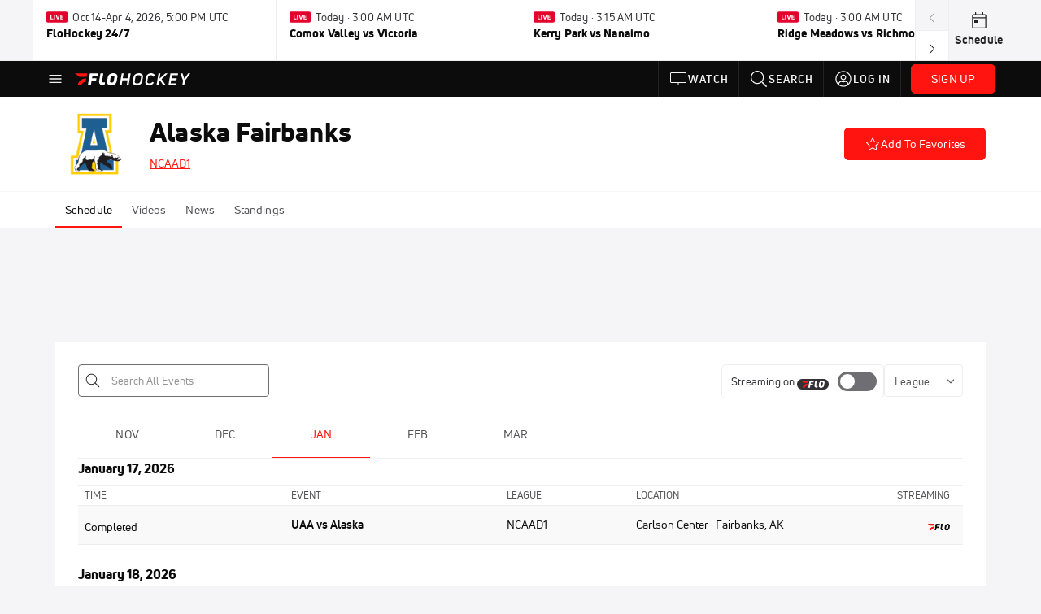

--- FILE ---
content_type: text/html; charset=utf-8
request_url: https://www.flohockey.tv/teams/6970904-alaska-fairbanks-mens-hockey
body_size: 54585
content:
<!DOCTYPE html><html lang="en"><head>
    <!-- Initialize Impact Tool -->
    <script type="text/javascript">
      (function(a,b,c,d,e,f,g){e['ire_o']=c;e[c]=e[c]||function(){(e[c].a=e[c].a||[]).push(arguments)};f=d.createElement(b);g=d.getElementsByTagName(b)[0];f.async=1;f.src=a;g.parentNode.insertBefore(f,g);})('https://utt.impactcdn.com/A5399711-5f11-4f2e-be8c-01f2bd8b50fd1.js','script','ire',document,window);
    </script>
    <script src="https://cmp.osano.com/AzyWAQS5NWEEWkU9/55c463c7-97ce-4e58-9403-bf5693e6fd09/osano.js?language=en"></script>
    <script src="/osano-flo.js"></script>
    <!-- 1plusX -->
    <script>
      (function(o,n,e,p,l,u,s){o[l]=o[l]||function(){(o[l].q=o[l].q||[]).push(arguments);};
        u=n.createElement(e);u.async=1;u.src=p;s=n.getElementsByTagName(e)[0];s.parentNode.insertBefore(u,s);
      }(window,document,"script","https://cdn.opecloud.com/ope-pdmp.js","ope"));
      ope("pdmp", "init", "b165", "auto");
    </script>
    <!-- end 1plusX -->
    <script>window.grumi = {
      cfg: {
        advs: {
          '4409051465': true,
          '4739813436': true,
          '5007374826': true,
          '4995583385': true
        },
        pbGlobal: 'owpbjs'
      },
      key: '33cea31c-ec69-44af-afb7-3e0656e35da6'
    };</script>
    <script src="//rumcdn.geoedge.be/33cea31c-ec69-44af-afb7-3e0656e35da6/grumi-ip.js" async=""></script>

    <!-- auth -->
    <script src="https://accounts.google.com/gsi/client" async="" defer=""></script>

    <script>
      window.googletag = window.googletag || { cmd: [] }
      googletag.cmd.push(() => {
        googletag.pubads().disableInitialLoad()
        googletag.enableServices()
      })
    </script>

    <!-- LiveConnectTag -->
    <script type="text/javascript" src="//b-code.liadm.com/did-008o.min.js" async="true" charset="utf-8"></script>
    <!-- LiveConnectTag -->

    <!-- OpenWrap LiveRamp ATS LiveIntent -->
    <script type="text/javascript">
      var TREATMENT_RATE = 0.95;
      if (window.liModuleEnabled === undefined) {
          window.liModuleEnabled = Math.random() < TREATMENT_RATE;
          window.liTreatmentRate = TREATMENT_RATE;
      }
      window.PWT = window.PWT || {};
      if (window.PWT.hasOwnProperty('versionDetails') === false) {
          (function waitForEmailHashAndInitPrebidConfig() {
          if (window.PWT && !window.PWT.HookForPrebidSetConfig) {
            window.PWT.HookForPrebidSetConfig = function(_config) {
              var emailHash = localStorage.getItem('userHash');
              if (emailHash) {
                console.log("Email hash received. sending to IH");
                owpbjs && owpbjs.setUserIdentities({
                  pubProvidedEmailHash: {
                    'SHA256': emailHash
                  }
                });
              } else {
                console.log("Email hash not received.");
                setTimeout(waitForEmailHashAndInitPrebidConfig, 100);
              }
                var enriched = false; // Default: No enrichment
                // Check if LiveIntent ID exists in userSync.userIds
                if (_config && _config.userSync && Array.isArray(_config.userSync.userIds)) {
                  enriched = _config.userSync.userIds.some(function(obj) { return obj.name === 'liveIntentId'; });
                }
                // If control group, remove LiveIntent ID
                if (!window.liModuleEnabled) {
                  console.log("Removing LiveIntent from Prebid config");
                  _config.userSync.userIds = _config.userSync.userIds.filter(function(obj) { return obj.name !== 'liveIntentId'; });
                  enriched = false; // Ensure enrichment is false when removing LiveIntent
                } else {
                  console.log("Retaining LiveIntent in Prebid config");
                }
                _setTargeting(enriched);
            }
          }
          })();
      }
      function _setTargeting(enriched) {
        googletag.cmd.push(function () {
          var targeting = window.liModuleEnabled ? "t1" : "t0";
          targeting += enriched ? "-e1" : "-e0";
          googletag.pubads().setTargeting("li-module-enabled", targeting);
        });
      }
    </script>
<!-- initialize pubmatic for ad bidding. Need to know which id to use depending on mobile or desktop-->
    <script type="text/javascript">
      (function() {
        const purl = window.location.href
        const url = 'https://ads.pubmatic.com/AdServer/js/pwt/160547/3819'
        let profileVersionId = ''
        if (purl.indexOf('pwtv=') > 0) {
          const regexp = /pwtv=(.*?)(&|$)/g
          const matches = regexp.exec(purl)
          if (matches.length >= 2 && matches[1].length > 0) {
            profileVersionId = '/' + matches[1]
          }
        }
        const wtads = document.createElement('script')
        wtads.async = true
        wtads.type = 'text/javascript'
        wtads.src = url + profileVersionId + '/pwt.js'
        const node = document.getElementsByTagName('script')[0]
        node.parentNode.insertBefore(wtads, node)
      })();
    </script>
    <script async="" src="https://c.amazon-adsystem.com/aax2/apstag.js"></script>
    <script type="text/javascript">
      !(function(a9, a, p, s, t, A, g) {
        if (a[a9]) return;

        function q(c, r) {
          a[a9]._Q.push([c, r])
        }
        a[a9] = {
          init: function() {
            q("i", arguments)
          },
          fetchBids: function() {
            q("f", arguments)
          },
          setDisplayBids: function() {},
          targetingKeys: function() {
            return []
          },
          deleteId: function() {
            q("di", arguments)
          },
          renewId: function() {
            q("ri", arguments)
          },
          updateId: function() {
            q("ui", arguments)
          },
          _Q: []
        };
      })("apstag", window);

      // initialize apstag and have apstag set bids on the googletag slots when they are returned to the page
      apstag.init({
        pubID: '2e897944-3457-4bd4-87d9-700e22317ff4',
        adServer: 'googletag',
        bidTimeout: 2000
      })
    </script>
    <script async="" src="https://securepubads.g.doubleclick.net/tag/js/gpt.js"></script>
    <script src="https://99bad415-a15a-4792-bd4c-dd79f2848ebb.redfastlabs.com/assets/redfast.js" async=""></script>
    <!-- Mile Dynamic Floor -->
    <script type="text/javascript" src="https://edge.atmtd.com/pub/uUbmlN/afihbs.js" async=""></script>
    <meta charset="utf-8">
    <title>Alaska Fairbanks Men's Hockey Events - FloHockey - Hockey</title>
    <base href="/">
    <meta name="viewport" content="width=device-width,initial-scale=1,maximum-scale=1,user-scalable=0">
    <link rel="icon" type="image/x-icon" href="favicon.ico">
    <link rel="apple-touch-icon" href="apple-touch-icon.png">
    <link rel="preload" href="/assets/fonts/uni-neue/woff/uni-neue-regular-webfont.woff2" as="font" type="font/woff2" crossorigin="">
    <link rel="preload" href="/assets/fonts/uni-neue/woff/uni-neue-bold-webfont.woff2" as="font" type="font/woff2" crossorigin="">
    <link rel="preload" href="/assets/fonts/uni-neue/woff/uni-neue-heavy-webfont.woff2" as="font" type="font/woff2" crossorigin="">
    <link rel="preconnect" href="https://ads.pubmatic.com">
    <link rel="preconnect" href="https://ad.360yield.com">
    <link rel="preconnect" href="https://m.stripe.com">
    <link rel="preconnect" href="https://pixel.quantserve.com">
    <link rel="preconnect" href="https://tags.srv.stackadapt.com">
    <link rel="preconnect" href="https://ups.analytics.yahoo.com">
    <link rel="preconnect" href="https://3b1738b5f6feaaf2d05339821e682144.safeframe.googlesyndication.com">
    <link rel="preconnect" href="https://tpc.googlesyndication.com">
    <link rel="preconnect" href="https://securepubads.g.doubleclick.net">
    <link rel="preconnect" href="https://www.googletagmanager.com">
    <link rel="preconnect" href="https://edge.quantserve.com">
    <link rel="preconnect" href="https://www.google-analytics.com">
    <link rel="preconnect" href="https://pagead2.googlesyndication.com">
    <link rel="preconnect" href="http://edge.quantserve.com">
    <link rel="preconnect" href="http://pixel.quantserve.com">
    <link rel="preconnect" href="https://edge.atmtd.com">
  <link rel="stylesheet" href="styles.c6a58b5a43ee91f5.css"><meta property="fb:app_id" content="1191164334233126"><script data-hash="271690187" id="271690187" type="text/javascript">!function(){var analytics=window.analytics=window.analytics||[];if(!analytics.initialize)if(analytics.invoked)window.console&&console.error&&console.error("Segment snippet included twice.");else{analytics.invoked=!0;analytics.methods=["trackSubmit","trackClick","trackLink","trackForm","pageview","identify","reset","group","track","ready","alias","debug","page","once","off","on","addSourceMiddleware","addIntegrationMiddleware","setAnonymousId","addDestinationMiddleware"];analytics.factory=function(e){return function(){var t=Array.prototype.slice.call(arguments);t.unshift(e);analytics.push(t);return analytics}};for(var e=0;e<analytics.methods.length;e++){var key=analytics.methods[e];analytics[key]=analytics.factory(key)}analytics.load=function(key,e){var t=document.createElement("script");t.type="text/javascript";t.async=!0;t.src="https://siop.flosports.tv/siop.js/v1/" + key + "/siop.min.js";var n=document.getElementsByTagName("script")[0];n.parentNode.insertBefore(t,n);analytics._loadOptions=e};analytics._writeKey="ubmqUAkSyyfBEdQVImiqM7h1Ewv5NE68";analytics._cdn="https://siop.flosports.tv";analytics.SNIPPET_VERSION="5.2.0";analytics.load("ubmqUAkSyyfBEdQVImiqM7h1Ewv5NE68",{obfuscate:!0});}}();</script><script data-hash="4083818670" id="4083818670" type="text/javascript"></script><script data-hash="2165810098" id="2165810098" type="text/javascript">
      (function(c,l,a,r,i,t,y){
        c[a]=c[a]||function(){(c[a].q=c[a].q||[]).push(arguments)};
        t=l.createElement(r);t.async=1;t.src="https://www.clarity.ms/tag/"+i;
        y=l.getElementsByTagName(r)[0];y.parentNode.insertBefore(t,y);
      })(window,document,"clarity","script","m6gl2ie4sf");
    </script><link data-hash="2491289089" id="2491289089" rel="icon" type="image/png" sizes="16x16" href="https://d6fm3yzmawlcs.cloudfront.net/favicons/new-favicon/favicon-16x16.png"><link data-hash="3365311324" id="3365311324" rel="icon" type="image/png" sizes="32x32" href="https://d6fm3yzmawlcs.cloudfront.net/favicons/new-favicon/favicon-32x32.png"><link data-hash="1089242829" id="1089242829" rel="icon" type="image/png" sizes="96x96" href="https://d6fm3yzmawlcs.cloudfront.net/favicons/new-favicon/favicon-96x96.png"><style ng-transition="flo-app">.flex-1{flex:1 0 auto;position:relative}.view-mode{display:-moz-flex;display:flex;flex-direction:column;height:100%}.view-mode.view-mode-minimal{display:block;height:auto}.view-mode.dark-theme{background:#0c0c0c}.view-mode.dark-theme h1,.view-mode.dark-theme h2,.view-mode.dark-theme h3,.view-mode.dark-theme h4,.view-mode.dark-theme h5,.view-mode.dark-theme h6{color:#f5f5f7}@media (max-width: 992px){.content-wrapper{overflow:visible}}.has-event-ticker .stick-to-header{top:138px!important}@media (min-width: 992px){.has-event-ticker .site-navigation-header-container{top:74px!important}}@media (min-width: 992px){.event-ticker-sticky{position:sticky;top:0;z-index:1020}}.monthly-upgrade-banner{z-index:12;position:sticky;bottom:50px}@media (min-width: 576px){.monthly-upgrade-banner{bottom:0}}@media (min-width: 992px){.monthly-upgrade-banner{position:fixed;right:12px;bottom:72px;width:336px}}.site-navigation-header-container{position:sticky;top:0;z-index:1020}
</style><style data-hash="2759949265" id="2759949265" class="ng-tns-c187-0">      .white-color-text { color: #fff !important }      .primary-color-text { color: #FF140F !important }      .primary-color-text:hover, .primary-color-text:focus { color: #FF140F !important; transition: all 250ms }      .primary-color-text-active.active .apply-text-active, .primary-color-text-active.active.apply-text-active,      .nested-primary-color-text-active.active .nested-apply-text-active, .nested-primary-color-text-active.nested-active.apply-text-active{ color: #FF140F !important }      .primary-color-text-hover:hover .apply-text-hover, .primary-color-text-hover:hover.apply-text-hover { color: #FF140F !important }      .hover-text-primary:hover { color: #FF140F!important }      .primary-color-bg { background: #FF140F !important }      input[type="checkbox"].check-target:checked ~ .checkbox-toggle-primary-color-bg { background: #FF140F !important }      input[type="checkbox"].check-target:checked ~ .checkbox-toggle-primary-color-text { color: #FF140F !important }      .primary-color-bg-hover:hover .apply-bg-hover, .primary-color-bg-hover:hover.apply-bg-hover { background: #FF140F !important; transition: all 250ms; }      .primary-color-outline { outline-color: #FF140F !important }      .primary-color-stroke { stroke: #FF140F !important }      a, a.visited { color: #FF140F }      h1:hover > a, h1:focus > a, h2:hover > a, h2:focus > a, h3:hover > a, h3:focus > a, h4:hover > a, h4:focus > a, h5:hover > a, h5:focus > a, h6:hover > a, h6:focus > a, .title:hover > a, .title:focus > a { color: #FF140F }      .flo-footnote span.color-text { color: #FF140F }      .primary-color-svg svg path { fill: #FF140F }      .primary-color-svg-hover svg:hover path { fill: #FF140F }      .primary-color-svg-apply svg .primary-color-apply { fill: #FF140F }      .primary-color-svg-hover-apply svg:hover .primary-color-apply { fill: #FF140F }      .btn-primary, .btn-primary-small, .btn-primary-tiny { background: #FF140F }      .btn-primary:hover, .btn-primary-small:hover, .btn-primary-tiny:hover { background-color: #e6120e }      .btn-secondary, .btn-secondary-small, .btn-secondary-tiny { color: #FF140F }      .btn-secondary a, .btn-secondary-small a, .btn-secondary-tiny a { color: #FF140F }      .btn-secondary:hover, .btn-secondary-small:hover, .btn-secondary-tiny:hover { color: #e6120e }      .primary-color-radio:hover input ~ .primary-overlay,      .primary-color-radio input:focus ~ .primary-overlay,      .primary-color-radio input:checked ~ .primary-overlay { border: 1px solid #FF140F }      .primary-color-radio .primary-overlay:after { background: #FF140F }      input.primary-color-toggle:checked + .primary-color-apply { background: #FF140F }       </style><style ng-transition="flo-app">[_nghost-sc155]   .debug-menu[_ngcontent-sc155]{position:fixed;bottom:25px;right:25px;z-index:1060;display:flex;flex-direction:column;background-color:#0000004d}[_nghost-sc155]   .view-as-banner[_ngcontent-sc155]{position:fixed;top:0;left:0;right:0;background:#ff140f;color:#fff;z-index:1061;padding:8px 15px;text-align:center;box-shadow:0 2px 10px #0000004d;transition:transform .3s ease}[_nghost-sc155]   .view-as-banner.collapsed[_ngcontent-sc155]{transform:translateY(calc(-100% + 7px))}[_nghost-sc155]   .view-as-banner[_ngcontent-sc155]   .view-as-banner-content[_ngcontent-sc155]{font-size:13px;font-weight:500;display:flex;align-items:center;justify-content:center;gap:15px;flex-wrap:wrap}@media (max-width: 768px){[_nghost-sc155]   .view-as-banner[_ngcontent-sc155]   .view-as-banner-content[_ngcontent-sc155]{flex-direction:column;gap:8px}}[_nghost-sc155]   .view-as-banner[_ngcontent-sc155]   .view-as-title[_ngcontent-sc155]{font-size:14px}[_nghost-sc155]   .view-as-banner[_ngcontent-sc155]   .view-as-details[_ngcontent-sc155]{display:flex;align-items:center;gap:8px}[_nghost-sc155]   .view-as-banner[_ngcontent-sc155]   .view-as-details[_ngcontent-sc155]   .text-muted[_ngcontent-sc155]{opacity:.8;font-size:12px;color:#ffffffe6}@media (max-width: 768px){[_nghost-sc155]   .view-as-banner[_ngcontent-sc155]   .view-as-details[_ngcontent-sc155]{flex-direction:column;gap:2px;text-align:center}}[_nghost-sc155]   .view-as-banner[_ngcontent-sc155]   button[_ngcontent-sc155]:not(.collapse-button){padding:3px 12px;border:1px solid rgba(255,255,255,.6);background:rgba(255,255,255,.2);color:#fff;border-radius:4px;cursor:pointer;font-size:12px;white-space:nowrap;-webkit-backdrop-filter:blur(10px);backdrop-filter:blur(10px)}[_nghost-sc155]   .view-as-banner[_ngcontent-sc155]   button[_ngcontent-sc155]:not(.collapse-button):hover{background:rgba(255,255,255,.3);border-color:#fffc}[_nghost-sc155]   .view-as-banner[_ngcontent-sc155]   .collapse-button[_ngcontent-sc155]{position:absolute;left:15px;bottom:-28px;background:#ff140f;border:none;color:#fff;width:50px;height:28px;border-radius:0 0 8px 8px;cursor:pointer;display:flex;align-items:center;justify-content:center}@keyframes pulse{0%,to{opacity:1}50%{opacity:.85}}</style><style ng-transition="flo-app">[_nghost-sc153]   .view-as-widget[_ngcontent-sc153]{padding:20px;background:#fff}[_nghost-sc153]   .view-as-widget[_ngcontent-sc153]   h2[_ngcontent-sc153]{color:#ff140f;font-size:1.5rem;margin-bottom:0}[_nghost-sc153]   .view-as-widget[_ngcontent-sc153]   .warning-content[_ngcontent-sc153]   .alert-warning[_ngcontent-sc153]{border-left:4px solid #ffc107;background-color:#fff3cd;border-color:#ffc107;color:#664d03}[_nghost-sc153]   .view-as-widget[_ngcontent-sc153]   .warning-content[_ngcontent-sc153]   .warning-list[_ngcontent-sc153]{margin:1rem 0;padding-left:1.5rem}[_nghost-sc153]   .view-as-widget[_ngcontent-sc153]   .warning-content[_ngcontent-sc153]   .warning-list[_ngcontent-sc153]   li[_ngcontent-sc153]{margin-bottom:.5rem;color:#6f6f73}[_nghost-sc153]   .view-as-widget[_ngcontent-sc153]   .warning-content[_ngcontent-sc153]   p[_ngcontent-sc153]{color:#0c0c0c;font-size:1.1rem}[_nghost-sc153]   .view-as-widget[_ngcontent-sc153]   .btn[_ngcontent-sc153]{min-width:120px}[_nghost-sc153]   .view-as-widget[_ngcontent-sc153]   .current-view-as[_ngcontent-sc153]   .alert-info[_ngcontent-sc153]{background-color:#f5f5f7;border-color:#eeeef0;color:#323236}</style><style ng-transition="flo-app">[_nghost-sc154]   .cache-clear-widget[_ngcontent-sc154]{padding:20px;background:#fff}[_nghost-sc154]   .cache-clear-widget[_ngcontent-sc154]   h2[_ngcontent-sc154]{color:#ff140f;font-size:1.5rem;margin-bottom:0}[_nghost-sc154]   .cache-clear-widget[_ngcontent-sc154]   .confirmation-content[_ngcontent-sc154]   .alert-warning[_ngcontent-sc154]{border-left:4px solid #ffc107;background-color:#fff3cd;border-color:#ffc107;color:#664d03;margin-bottom:1rem}[_nghost-sc154]   .cache-clear-widget[_ngcontent-sc154]   .result-content[_ngcontent-sc154]   .alert-success[_ngcontent-sc154]{border-left:4px solid #28a745;background-color:#d4edda;border-color:#c3e6cb;color:#155724}[_nghost-sc154]   .cache-clear-widget[_ngcontent-sc154]   .result-content[_ngcontent-sc154]   .alert-danger[_ngcontent-sc154]{border-left:4px solid #dc3545;background-color:#f8d7da;border-color:#f5c6cb;color:#721c24}[_nghost-sc154]   .cache-clear-widget[_ngcontent-sc154]   .key-list[_ngcontent-sc154], [_nghost-sc154]   .cache-clear-widget[_ngcontent-sc154]   .non-existent-keys-list[_ngcontent-sc154]{max-height:200px;overflow-y:auto;margin:0;padding:1rem 1rem 1rem 2rem;background-color:#f8f9fa;border-radius:4px}[_nghost-sc154]   .cache-clear-widget[_ngcontent-sc154]   .key-list[_ngcontent-sc154]   li[_ngcontent-sc154], [_nghost-sc154]   .cache-clear-widget[_ngcontent-sc154]   .non-existent-keys-list[_ngcontent-sc154]   li[_ngcontent-sc154]{margin-bottom:.5rem;word-break:break-all;font-family:monospace;font-size:.875rem;color:#6f6f73}[_nghost-sc154]   .cache-clear-widget[_ngcontent-sc154]   .btn[_ngcontent-sc154]{min-width:120px}</style><style ng-transition="flo-app">[_nghost-sc151]{position:fixed;top:0;left:0;height:100%;width:100%;pointer-events:none;z-index:1060}[_nghost-sc151]   .overlay-backdrop[_ngcontent-sc151]{background:rgba(0,0,0,.6);inset:0;position:absolute;pointer-events:auto;opacity:0}[_nghost-sc151]   .overlay-wrapper[_ngcontent-sc151]{display:-moz-flex;display:flex;justify-content:center;align-items:center;position:absolute;pointer-events:none;top:0;left:0;height:100%;width:100%}[_nghost-sc151]   .overlay-wrapper[_ngcontent-sc151]   .dialog-container[_ngcontent-sc151]{background:white;box-shadow:0 0 8px #00000026;border-radius:5px;max-width:92%;max-height:calc(100% - 40px);overflow-y:auto;pointer-events:auto}[_nghost-sc151]   .overlay-wrapper[_ngcontent-sc151]   .dialog-container[_ngcontent-sc151]   span.close-icon[_ngcontent-sc151]{display:-moz-flex;display:flex;justify-content:flex-end;margin:10px 10px 0 0;height:20px;width:100%;cursor:pointer}[_nghost-sc151]   .overlay-wrapper[_ngcontent-sc151]   .dialog-container[_ngcontent-sc151]   span.close-icon[_ngcontent-sc151]   .icon[_ngcontent-sc151]{width:30px;height:15px}[_nghost-sc151]   .active[_ngcontent-sc151]{opacity:1}.close-icon[_ngcontent-sc151]{fill:#6f6f73}</style><style ng-transition="flo-app">.fly-out-menu[_ngcontent-sc182]{height:100vh;height:100dvh;width:100vw;z-index:1060;position:fixed;top:0;left:0;transition:transform .35s}@media (min-width: 768px){.fly-out-menu[_ngcontent-sc182]{width:390px}}.fly-out-menu.show[_ngcontent-sc182]{transform:translate(0)}.fly-out-menu.hide[_ngcontent-sc182]{transform:translate(-100%)}.fly-out-menu[_ngcontent-sc182]   .account-menu[_ngcontent-sc182]{right:0;left:auto}.fly-out-backdrop[_ngcontent-sc182]{position:fixed;top:0;left:0;z-index:1040;transition:opacity .35s}.fly-out-backdrop.show[_ngcontent-sc182]{opacity:75%}.fly-out-backdrop.hide[_ngcontent-sc182]{opacity:0;pointer-events:none}.header[_ngcontent-sc182]{min-height:44px}.header[_ngcontent-sc182]   flo-svg-icon[_ngcontent-sc182]{cursor:pointer}</style><style ng-transition="flo-app">[_nghost-sc156]{z-index:2}@media (max-width: 768px){[_nghost-sc156]{z-index:0}}[_nghost-sc156]   footer[_ngcontent-sc156]{background:#232327;color:#939396;font-family:Uni-Neue-Regular,Open Sans,Helvetica Neue,Helvetica,Arial,sans-serif;padding:20px}[_nghost-sc156]   footer[_ngcontent-sc156]   .container[_ngcontent-sc156]{background:#232327}[_nghost-sc156]   footer[_ngcontent-sc156]   a[_ngcontent-sc156]{color:inherit;line-height:21px}@media (min-width: 992px){[_nghost-sc156]   footer[_ngcontent-sc156]{padding:28px}}[_nghost-sc156]   footer[_ngcontent-sc156]   .footer-links[_ngcontent-sc156]{-moz-column-gap:2rem;column-gap:2rem;row-gap:.5rem}</style><style ng-transition="flo-app">[_nghost-sc242]{width:inherit}.detector[_ngcontent-sc242]{width:1px}</style><style ng-transition="flo-app">.avatar-skeleton[_ngcontent-sc158]{min-width:56px;width:56px;height:56px}@media (min-width: 768px){.avatar-skeleton[_ngcontent-sc158]{width:100px;height:100px}}button.btn.skeleton[_ngcontent-sc158]{min-width:45px;width:45px;height:45px}@media (min-width: 768px){button.btn.skeleton[_ngcontent-sc158]{width:100px}}</style><style ng-transition="flo-app">.primary-nav-container[_ngcontent-sc185]{max-height:101px}@media (min-width: 992px){.primary-nav-container[_ngcontent-sc185]{max-height:44px}}.primary-nav-container[_ngcontent-sc185]   .primary-nav-mobile-links[_ngcontent-sc185]{--shadow-size: .75em;--transparent: rgba(255, 255, 255, 0);background:linear-gradient(to right,#0c0c0c,#0c0c0c,var(--transparent) calc(var(--shadow-size) * 2)),linear-gradient(to right,rgba(255,255,255,.33),var(--transparent)),linear-gradient(to left,#0c0c0c,#0c0c0c,var(--transparent) calc(var(--shadow-size) * 2)),linear-gradient(to left,rgba(255,255,255,.33),var(--transparent)) 100%;background-color:#0c0c0c;background-repeat:no-repeat;background-attachment:local,scroll,local,scroll;background-size:100% 100%,var(--shadow-size) 100%,100% 100%,var(--shadow-size) 100%;-ms-overflow-style:none;scrollbar-width:none}.primary-nav-container[_ngcontent-sc185]   .primary-nav-mobile-links[_ngcontent-sc185]::-webkit-scrollbar{display:none}.primary-nav[_ngcontent-sc185]{height:56px}@media (min-width: 992px){.primary-nav[_ngcontent-sc185]   .aux-links-desktop[_ngcontent-sc185]{border-left:1px solid #232327}.primary-nav[_ngcontent-sc185]   .aux-links-desktop[_ngcontent-sc185]:last-child{border-right:1px solid #232327}}@media (min-width: 992px){.primary-nav[_ngcontent-sc185]{margin:auto;max-width:992px}}@media (min-width: 1200px){.primary-nav[_ngcontent-sc185]{margin:auto;max-width:1200px}}@media (min-width: 1284px){.primary-nav[_ngcontent-sc185]{margin:auto;max-width:1284px}}@media (min-width: 992px){.primary-nav[_ngcontent-sc185]{max-height:44px}}.primary-nav[_ngcontent-sc185]   .primary-logo[_ngcontent-sc185]:focus-visible{outline:none;background-color:#535357}.has-sub-promo-banner[_nghost-sc185]   .mobile-primary-nav-subscribe-button[_ngcontent-sc185], .has-sub-promo-banner   [_nghost-sc185]   .mobile-primary-nav-subscribe-button[_ngcontent-sc185]{display:none}@media (min-width: 768px){.has-sub-promo-banner[_nghost-sc185]   .mobile-primary-nav-subscribe-button[_ngcontent-sc185], .has-sub-promo-banner   [_nghost-sc185]   .mobile-primary-nav-subscribe-button[_ngcontent-sc185]{display:block}}.icon-ellipsis-dropdown[_ngcontent-sc185]{height:44px;transition:all .25s;margin:auto;padding:0 1rem}.icon-ellipsis-dropdown[_ngcontent-sc185]:focus{background-color:#535357;color:#fff;outline:none}.icon-ellipsis-dropdown[_ngcontent-sc185]   flo-svg-icon[_ngcontent-sc185]:hover{color:#f5f5f7}</style><style ng-transition="flo-app">.link-button[_ngcontent-sc175]{all:unset;cursor:pointer;padding:12px;transition:all .25s;display:flex}.secondary-icon-container[_ngcontent-sc175]{display:flex;flex-grow:1;justify-content:flex-end}flo-svg-icon[_ngcontent-sc175]{display:flex;justify-content:center;align-items:center;font-size:24px}.badge-text[_ngcontent-sc175]{text-transform:uppercase;font-weight:800}.navBadgeNew[_ngcontent-sc175]{margin-left:8px;background:#DAE2FD;border-radius:4px;padding:0 4px;font-family:Uni-Neue-Heavy,sans-serif;color:#0028a8;font-size:10px;letter-spacing:1px;text-align:center;display:flex;justify-content:center;align-items:center}.btn-full-width[_nghost-sc175]   button.link-button[_ngcontent-sc175], .btn-full-width   [_nghost-sc175]   button.link-button[_ngcontent-sc175]{width:100%}.primary-nav-container[_nghost-sc175]   a.button-secondary-sm[_ngcontent-sc175]   button.link-button[_ngcontent-sc175], .primary-nav-container   [_nghost-sc175]   a.button-secondary-sm[_ngcontent-sc175]   button.link-button[_ngcontent-sc175]{padding:7px 8px;align-items:center}.my-favorites-page   .header-container[_nghost-sc175]   button.link-button[_ngcontent-sc175], .my-favorites-page   .header-container   [_nghost-sc175]   button.link-button[_ngcontent-sc175]{display:flex;flex-direction:row;align-items:center;justify-content:center}@media (min-width: 768px){.my-favorites-page   .header-container[_nghost-sc175]   button.link-button[_ngcontent-sc175]   flo-svg-icon[_ngcontent-sc175], .my-favorites-page   .header-container   [_nghost-sc175]   button.link-button[_ngcontent-sc175]   flo-svg-icon[_ngcontent-sc175]{margin-right:8px}}@media (min-width: 768px){.my-favorites-page   .header-container[_nghost-sc175]   button.link-button[_ngcontent-sc175], .my-favorites-page   .header-container   [_nghost-sc175]   button.link-button[_ngcontent-sc175]{justify-content:flex-start}}</style><style ng-transition="flo-app">a.cta-primary[_ngcontent-sc175]   button.link-button[_ngcontent-sc175]{display:flex;justify-content:center;align-items:center;white-space:nowrap;-moz-column-gap:10px;column-gap:10px}a.cta-primary[_ngcontent-sc175]   button.link-button[_ngcontent-sc175]   flo-svg-icon.icon-star-outlined[_ngcontent-sc175]{width:20px;font-size:20px}.responsive-button-icon[_nghost-sc175]   button.link-button[_ngcontent-sc175], .responsive-button-icon   [_nghost-sc175]   button.link-button[_ngcontent-sc175]{min-width:auto;height:36px;width:36px;padding:0}.responsive-button-icon[_nghost-sc175]   button.link-button[_ngcontent-sc175]   .link-text[_ngcontent-sc175], .responsive-button-icon   [_nghost-sc175]   button.link-button[_ngcontent-sc175]   .link-text[_ngcontent-sc175]{display:none}@media (min-width: 768px){.responsive-button-icon[_nghost-sc175]   button.link-button[_ngcontent-sc175], .responsive-button-icon   [_nghost-sc175]   button.link-button[_ngcontent-sc175]{width:auto;height:40px;padding:0 24px}.responsive-button-icon[_nghost-sc175]   button.link-button[_ngcontent-sc175]   .link-text[_ngcontent-sc175], .responsive-button-icon   [_nghost-sc175]   button.link-button[_ngcontent-sc175]   .link-text[_ngcontent-sc175]{display:flex}}</style><style ng-transition="flo-app">a.cta-tertiary[_ngcontent-sc175]   button.link-button[_ngcontent-sc175]{display:flex;justify-content:center;align-items:center;white-space:nowrap;-moz-column-gap:10px;column-gap:10px}</style><style ng-transition="flo-app">a.navigation-primary[_ngcontent-sc175]   button.link-button[_ngcontent-sc175]{color:#939396;font-family:Uni-Neue-Bold,Open Sans,Helvetica Neue,Helvetica,Arial,sans-serif;font-size:13px;text-transform:uppercase;line-height:20px;background-color:transparent;position:relative;letter-spacing:1px}a.navigation-primary[_ngcontent-sc175]   button.link-button[_ngcontent-sc175]:focus-visible{background-color:#535357;color:#fff}a.navigation-primary[_ngcontent-sc175]   button.link-button[_ngcontent-sc175]:hover, a.navigation-primary[_ngcontent-sc175]   button.link-button.selected[_ngcontent-sc175]{color:#f5f5f7}a.navigation-primary[_ngcontent-sc175]   button.link-button.selected[_ngcontent-sc175]:before{content:"";position:absolute;bottom:0;border-left:9px solid transparent;border-right:9px solid transparent;border-bottom:8px solid #ffffff;left:50%;transform:translate(-50%)}</style><style ng-transition="flo-app">a.navigation-primary-aux[_ngcontent-sc175]{justify-content:center;align-items:center;height:44px}a.navigation-primary-aux[_ngcontent-sc175]   button.link-button[_ngcontent-sc175]{display:flex;flex-direction:column;justify-content:center;align-items:center;gap:2px;font-size:11px;padding:0;height:100%;color:#f5f5f7;font-family:Uni-Neue-Bold,Open Sans,Helvetica Neue,Helvetica,Arial,sans-serif;text-transform:uppercase;letter-spacing:1px;line-height:20px;position:relative;background-color:transparent}a.navigation-primary-aux[_ngcontent-sc175]   button.link-button[_ngcontent-sc175]:focus-visible{background-color:#535357}a.navigation-primary-aux[_ngcontent-sc175]   flo-svg-icon[_ngcontent-sc175]{font-size:18px}@media (min-width: 992px){a.navigation-primary-aux[_ngcontent-sc175]   button.link-button[_ngcontent-sc175]{flex-direction:row;gap:12px;padding:0 12px;font-size:13px}a.navigation-primary-aux[_ngcontent-sc175]   button.link-button[_ngcontent-sc175]:hover{background-color:#323236}a.navigation-primary-aux[_ngcontent-sc175]   button.link-button.selected[_ngcontent-sc175]:before{content:"";position:absolute;bottom:0;border-left:9px solid transparent;border-right:9px solid transparent;border-bottom:8px solid #ffffff;left:50%;transform:translate(-50%)}a.navigation-primary-aux[_ngcontent-sc175]   flo-svg-icon[_ngcontent-sc175]{font-size:24px}}.flyout-header-button[_nghost-sc175]   a.navigation-primary-aux[_ngcontent-sc175]   button.link-button[_ngcontent-sc175], .flyout-header-button   [_nghost-sc175]   a.navigation-primary-aux[_ngcontent-sc175]   button.link-button[_ngcontent-sc175]{display:flex;flex-direction:row;gap:12px;font-size:13px}.flyout-header-button[_nghost-sc175]   a.navigation-primary-aux[_ngcontent-sc175]   flo-svg-icon[_ngcontent-sc175], .flyout-header-button   [_nghost-sc175]   a.navigation-primary-aux[_ngcontent-sc175]   flo-svg-icon[_ngcontent-sc175]{font-size:24px}</style><style ng-transition="flo-app">a.navigation-sub[_ngcontent-sc175]   button.link-button[_ngcontent-sc175]{color:#535357;font-family:Uni-Neue-Regular,Open Sans,Helvetica Neue,Helvetica,Arial,sans-serif;font-size:14px;text-transform:capitalize;line-height:20px;background-color:transparent;letter-spacing:.1px;border-bottom:2px solid transparent;height:44px;box-sizing:border-box}a.navigation-sub[_ngcontent-sc175]   button.link-button[_ngcontent-sc175]:focus-visible{background-color:#eeeef0}a.navigation-sub[_ngcontent-sc175]   button.link-button[_ngcontent-sc175]:hover{color:#0c0c0c}a.navigation-sub[_ngcontent-sc175]   button.link-button.selected[_ngcontent-sc175]{color:#0c0c0c;border-bottom:2px solid #ff140f}</style><style ng-transition="flo-app">a.icon[_ngcontent-sc175]   button.link-button[_ngcontent-sc175]{display:flex;justify-content:center;align-items:center;color:#f5f5f7;height:24px;width:24px;padding:0}a.icon[_ngcontent-sc175]   button.link-button[_ngcontent-sc175]:focus-visible{background-color:#535357}</style><style ng-transition="flo-app">a.icon-text-cell[_ngcontent-sc175]   button.link-button[_ngcontent-sc175]{vertical-align:center;display:flex;gap:.5rem;color:#232327;height:24px;width:100%;font-size:14px;font-weight:500;line-height:24px;padding:10px 8px 10px 12px;letter-spacing:.1px}.flyout-top-link[_nghost-sc175]   a.icon-text-cell[_ngcontent-sc175]   button.link-button[_ngcontent-sc175], .flyout-top-link   [_nghost-sc175]   a.icon-text-cell[_ngcontent-sc175]   button.link-button[_ngcontent-sc175]{color:#fff}.flyout-nav-item[_nghost-sc175]   a.icon-text-cell[_ngcontent-sc175]   .link-text[_ngcontent-sc175], .flyout-nav-item   [_nghost-sc175]   a.icon-text-cell[_ngcontent-sc175]   .link-text[_ngcontent-sc175]{transition:all .2s}.flyout-nav-item[_nghost-sc175]   a.icon-text-cell[_ngcontent-sc175]:hover   .link-text[_ngcontent-sc175], .flyout-nav-item   [_nghost-sc175]   a.icon-text-cell[_ngcontent-sc175]:hover   .link-text[_ngcontent-sc175]{color:#ff140f}.event-ticker[_nghost-sc175]   a.icon-text-cell[_ngcontent-sc175]   button.link-button[_ngcontent-sc175], .event-ticker   [_nghost-sc175]   a.icon-text-cell[_ngcontent-sc175]   button.link-button[_ngcontent-sc175]{flex-direction:column;justify-content:center;align-items:center;letter-spacing:.1px;gap:2px;font-size:14px;padding:0;width:100%;height:100%}</style><style ng-transition="flo-app">a.dropdown-item[_ngcontent-sc175]   button.link-button[_ngcontent-sc175]{padding:0}</style><style ng-transition="flo-app">a.button-tag[_ngcontent-sc175]{color:#6f6f73;background:#f5f5f7;border-radius:.3125rem;font-size:.8125rem;line-height:1.25rem;letter-spacing:.012rem;padding:.295rem .5rem}a.button-tag[_ngcontent-sc175]   button[_ngcontent-sc175]{padding:0}a.button-tag[_ngcontent-sc175]   button[_ngcontent-sc175]   .link-text[_ngcontent-sc175]:hover{text-decoration:underline}</style><style ng-transition="flo-app">a.open[_ngcontent-sc175]{color:#6f6f73;font-size:.8125rem;line-height:1.25rem;letter-spacing:.012rem}a.open[_ngcontent-sc175]   button.link-button[_ngcontent-sc175]{padding:0}a.open[_ngcontent-sc175]:hover{color:#6f6f73;text-decoration:underline}</style><style ng-transition="flo-app">a.tab[_ngcontent-sc175]   button.link-button[_ngcontent-sc175]{font-size:.9375rem;transition:all .25s;align-items:center;display:inline-flex;min-height:3.4375rem;justify-content:center;padding:0 1.25rem;color:#6f6f73}a.tab[_ngcontent-sc175]   button.link-button.selected[_ngcontent-sc175]{border-bottom:.0625rem solid #ff140f;color:#ff140f}a.tab[_ngcontent-sc175]   button.link-button[_ngcontent-sc175]:hover{color:#ff140f}.choose-favorites-page[_nghost-sc175]   a.tab[_ngcontent-sc175]   button.link-button[_ngcontent-sc175], .choose-favorites-page   [_nghost-sc175]   a.tab[_ngcontent-sc175]   button.link-button[_ngcontent-sc175]{min-height:2.75rem}.choose-favorites-page[_nghost-sc175]   a.tab[_ngcontent-sc175]   button.link-button.selected[_ngcontent-sc175], .choose-favorites-page   [_nghost-sc175]   a.tab[_ngcontent-sc175]   button.link-button.selected[_ngcontent-sc175]{border-bottom:2px solid #ff140f;color:#323236}</style><style ng-transition="flo-app">.event-ticker[_ngcontent-sc176]{padding-top:0;z-index:1;-webkit-user-select:none;-moz-user-select:none;user-select:none;height:74px}.event-ticker-wrapper[_ngcontent-sc176]{min-width:244px;margin:0 auto}@media (min-width: 992px){.event-ticker-wrapper[_ngcontent-sc176]{max-width:992px}}@media (min-width: 1200px){.event-ticker-wrapper[_ngcontent-sc176]{max-width:1200px}}@media (min-width: 1284px){.event-ticker-wrapper[_ngcontent-sc176]{max-width:1284px}}.nav-icons-wrapper[_ngcontent-sc176]   a[_ngcontent-sc176]{color:#0c0c0c}.nav-icons-wrapper[_ngcontent-sc176]   .nav-disabled[_ngcontent-sc176]{color:#939396;background-color:#f5f5f7;cursor:default}.favorites-star[_ngcontent-sc176]{width:20px}.favorites-star[_ngcontent-sc176]   flo-svg-icon[_ngcontent-sc176]{transform:translateY(2px)}.h6[_ngcontent-sc176]{margin-top:2px}.title-max-width[_ngcontent-sc176]{max-width:244px}.schedule-link[_ngcontent-sc176]{border-right:none;width:74px}.subtitle1[_ngcontent-sc176]{color:#0c0c0c}</style><style ng-transition="flo-app">swiper{display:block}
</style><style ng-transition="flo-app">.event-status-container[_ngcontent-sc172]{max-height:1.3125rem}</style><meta name="description" content="Alaska Fairbanks Men's Hockey - Watch, News, Scores, Stats, Standings, &amp; More on FloHockey" data-page-meta-service-tag="true"><link id="canonical" rel="canonical" href="https://www.flohockey.tv/teams/6970904-alaska-fairbanks-mens-hockey" data-page-meta-service-tag="true"><meta property="og:title" content="Alaska Fairbanks Men's Hockey Events - FloHockey - Hockey" data-page-meta-service-tag="true"><meta property="og:type" content="website" data-page-meta-service-tag="true"><meta name="twitter:card" content="summary_large_image" data-page-meta-service-tag="true"><meta property="og:description" content="Alaska Fairbanks Men's Hockey - Watch, News, Scores, Stats, Standings, &amp; More on FloHockey" data-page-meta-service-tag="true"><meta property="og:url" content="https://www.flohockey.tv/teams/6970904-alaska-fairbanks-mens-hockey" data-page-meta-service-tag="true"><meta property="og:image" content="https://d2779tscntxxsw.cloudfront.net/team_68c4645bc90c0.png" data-page-meta-service-tag="true"><meta property="og:image:height" content="382" data-page-meta-service-tag="true"><meta property="og:image:width" content="680" data-page-meta-service-tag="true"><script id="structuredSchema" type="application/ld+json" innertext="{&quot;@context&quot;:&quot;https://schema.org&quot;,&quot;@type&quot;:&quot;SportsTeam&quot;,&quot;name&quot;:&quot;Alaska Fairbanks Men's Hockey&quot;,&quot;image&quot;:&quot;https://d2779tscntxxsw.cloudfront.net/team_68c4645bc90c0.png&quot;,&quot;url&quot;:&quot;https://www.flohockey.tv/teams/6970904-alaska-fairbanks-mens-hockey&quot;,&quot;sport&quot;:&quot;Hockey&quot;}">{"@context":"https://schema.org","@type":"SportsTeam","name":"Alaska Fairbanks Men's Hockey","image":"https://d2779tscntxxsw.cloudfront.net/team_68c4645bc90c0.png","url":"https://www.flohockey.tv/teams/6970904-alaska-fairbanks-mens-hockey","sport":"Hockey"}</script><style ng-transition="flo-app">.header-container[_ngcontent-sc246]{min-height:56px}.header-container[_ngcontent-sc246]   .header-logo[_ngcontent-sc246]{width:56px;height:56px;overflow:hidden}.header-container[_ngcontent-sc246]   .ignite[_ngcontent-sc246]{color:#ff140f}.header-container[_ngcontent-sc246]   .header-summary[_ngcontent-sc246]{font-size:14px;z-index:1}.header-container[_ngcontent-sc246]   .header-summary[_ngcontent-sc246]   a[_ngcontent-sc246]{font-size:14px}@media (min-width: 992px){.header-container[_ngcontent-sc246]{min-height:100px}.header-container[_ngcontent-sc246]   .header-logo[_ngcontent-sc246]{width:100px;height:100px}}.my-favorites-page[_nghost-sc246]   .header-title[_ngcontent-sc246], .my-favorites-page   [_nghost-sc246]   .header-title[_ngcontent-sc246]{font-size:16px}</style><style ng-transition="flo-app">.horizontal[_ngcontent-sc179]{flex-direction:row}.vertical[_ngcontent-sc179]{flex-direction:column}</style><style ng-transition="flo-app">.circle[_ngcontent-sc174]{border-radius:50%;-o-object-fit:cover;object-fit:cover}.object-fit-cover[_nghost-sc174]   img[_ngcontent-sc174], .object-fit-cover   [_nghost-sc174]   img[_ngcontent-sc174]{-o-object-fit:cover;object-fit:cover}.no-image[_ngcontent-sc174]{background-color:#0c0c0c1a}</style><style ng-transition="flo-app">.sub-nav-container[_ngcontent-sc177]{-ms-overflow-style:none;scrollbar-width:none}@media (max-width: 992px){.sub-nav-container[_ngcontent-sc177]{overflow-x:auto!important}.sub-nav-container[_ngcontent-sc177]   .spacer[_ngcontent-sc177]{padding:0 .5rem}}.sub-nav-container[_ngcontent-sc177]::-webkit-scrollbar{display:none}</style><style ng-transition="flo-app">.flo-container[_ngcontent-sc248]{display:flex;flex-direction:column}.flo-container[_ngcontent-sc248]   .container-item[_ngcontent-sc248]{margin-bottom:24px}.flo-container[_ngcontent-sc248]   .titled-list-parent-container[_ngcontent-sc248]{padding-top:1rem}@media (min-width: 768px){.flo-container[_ngcontent-sc248]   .titled-list-parent-container[_ngcontent-sc248]{padding-top:0;padding-bottom:1.5rem}}.space-between[_ngcontent-sc248]{justify-content:space-between}.start[_ngcontent-sc248]{justify-content:start}.space-evenly[_ngcontent-sc248]{justify-content:space-evenly}.horizontal[_ngcontent-sc248]{flex-direction:row}.two-column[_ngcontent-sc248]{flex-direction:row;flex-wrap:wrap;margin-right:-1rem;margin-left:-1rem}.two-column[_ngcontent-sc248]   .grappling-result-card[_ngcontent-sc248]{flex:0 0 100%;max-width:100%;padding-right:1rem;padding-left:1rem}@media (min-width: 768px){.two-column[_ngcontent-sc248]   .grappling-result-card[_ngcontent-sc248]{flex:0 0 50%;max-width:50%}}@media (max-width: 576px){.conferences-list-page[_nghost-sc248]   .titled-list-parent-container[_ngcontent-sc248], .conferences-list-page   [_nghost-sc248]   .titled-list-parent-container[_ngcontent-sc248]{padding-top:24px}}.spinner-container[_ngcontent-sc248]{height:50px}</style><style ng-transition="flo-app">.adhesion-footer[_ngcontent-sc203]{position:fixed;bottom:0;left:0;right:0;width:100%;transition:transform .2s ease-out;z-index:12;box-shadow:0 -2px 8px #0000001a}</style><style ng-transition="flo-app">.heading-1[_ngcontent-sc293]{font-family:Uni-Neue-Heavy,Open Sans,Helvetica Neue,Helvetica,Arial,sans-serif;line-height:1.75rem;font-size:1.25rem}</style><style ng-transition="flo-app">.date-bar[_ngcontent-sc292]{flex:1 0 auto}@media (min-width: 768px){.date-bar[_ngcontent-sc292]{max-width:600px}}.date-controls[_ngcontent-sc292], .toggle-filter[_ngcontent-sc292]{flex:1 0 auto}@media (min-width: 768px){.toggle-filter[_ngcontent-sc292]{flex:0 0 192px}}.date-picker[_ngcontent-sc292]{flex:0 0 56px;max-width:40px}</style><style ng-transition="flo-app">.flo-input[_ngcontent-sc285]{width:100%}.flo-input.stretchy[_ngcontent-sc285]:not(:focus-within){width:100%}.flo-input[_ngcontent-sc285]   input.search-input[_ngcontent-sc285]{padding-left:40px;padding-right:35px}.flo-input[_ngcontent-sc285]   .left-inner-addon[_ngcontent-sc285]{position:absolute;height:20px;pointer-events:none}.flo-input[_ngcontent-sc285]   .right-inner-addon[_ngcontent-sc285]{pointer-events:auto;display:none;cursor:pointer}.varsity-theme   .rankings-list[_nghost-sc285]   .flo-input[_ngcontent-sc285], .varsity-theme   .rankings-list   [_nghost-sc285]   .flo-input[_ngcontent-sc285]{width:100%}@media (min-width: 768px){.varsity-theme   .rankings-list[_nghost-sc285]   .flo-input[_ngcontent-sc285], .varsity-theme   .rankings-list   [_nghost-sc285]   .flo-input[_ngcontent-sc285]{width:255px;transition:all .7s ease 0s}.varsity-theme   .rankings-list[_nghost-sc285]   .flo-input.stretchy[_ngcontent-sc285]:not(:focus-within), .varsity-theme   .rankings-list   [_nghost-sc285]   .flo-input.stretchy[_ngcontent-sc285]:not(:focus-within){width:235px}}@media (min-width: 576px){.search-min-width[_nghost-sc285]   .flo-input[_ngcontent-sc285], .search-min-width   [_nghost-sc285]   .flo-input[_ngcontent-sc285]{width:294px;transition:all .7s ease 0s}.search-min-width[_nghost-sc285]   .flo-input.stretchy[_ngcontent-sc285]:not(:focus-within), .search-min-width   [_nghost-sc285]   .flo-input.stretchy[_ngcontent-sc285]:not(:focus-within){width:235px}}</style><style ng-transition="flo-app">.scroll-container[_ngcontent-sc210]   .handle-container[_ngcontent-sc210]{width:50px;z-index:1;display:none}.scroll-container[_ngcontent-sc210]   .handle-container.show-handler-web[_ngcontent-sc210]{display:flex}@media (hover: none) and (pointer: coarse) and (max-width: 1366px) and (-webkit-min-device-pixel-ratio: 1.5){.scroll-container[_ngcontent-sc210]   .handle-container.show-handler-web[_ngcontent-sc210]{display:none}}@media (hover: none) and (pointer: coarse) and (min-width: 1366px) and (max-height: 1366px) and (orientation: landscape) and (-webkit-min-device-pixel-ratio: 1.5){.scroll-container[_ngcontent-sc210]   .handle-container.show-handler-web[_ngcontent-sc210]{display:none}}.scroll-container[_ngcontent-sc210]   .handle-container[_ngcontent-sc210]   .icon-chevron[_ngcontent-sc210]{height:24px}.scroll-container[_ngcontent-sc210]   .handle-left-container[_ngcontent-sc210]{background-image:linear-gradient(90deg,#ffffff 60%,rgba(255,255,255,0) 100%)}.scroll-container[_ngcontent-sc210]   .handle-right-container[_ngcontent-sc210]{background-image:linear-gradient(270deg,#ffffff 60%,rgba(255,255,255,0) 100%)}.handle-container[_ngcontent-sc210]{width:12%;z-index:1}@media (hover: none) and (pointer: coarse) and (max-width: 1366px) and (-webkit-min-device-pixel-ratio: 1.5){.handle-container[_ngcontent-sc210]{display:none}}.handle[_ngcontent-sc210]{height:52px;width:52px;top:25%;border-radius:50%;opacity:.8;box-shadow:0 4px 24px #00000026}.handle[_ngcontent-sc210]:hover{opacity:1;cursor:pointer}.content-container[_ngcontent-sc210]{overflow-x:visible;scrollbar-width:none;-ms-overflow-style:none;-webkit-overflow-scrolling:touch;scroll-snap-type:x mandatory;transform:translate(0);transition:transform .75s ease 0s;margin:0 auto;width:100%;scroll-padding:0 16px;gap:1rem}@media (min-width: 992px){.content-container[_ngcontent-sc210]{overflow-x:visible}}@media (min-width: 768px){.content-container[_ngcontent-sc210]{scroll-padding:0 24px}}@media (hover: none) and (pointer: coarse) and (max-width: 1366px) and (-webkit-min-device-pixel-ratio: 1.5){.content-container[_ngcontent-sc210]{overflow-x:scroll}}@media (hover: none) and (pointer: coarse) and (min-width: 1366px) and (max-height: 1366px) and (orientation: landscape) and (-webkit-min-device-pixel-ratio: 1.5){.content-container[_ngcontent-sc210]{overflow-x:visible}}.content-container[_ngcontent-sc210]::-webkit-scrollbar{display:none}.scroll-container[_ngcontent-sc210]{overflow:hidden}@media (hover: none) and (pointer: coarse) and (min-width: 1366px) and (max-height: 1366px) and (orientation: landscape) and (-webkit-min-device-pixel-ratio: 1.5){.scroll-container[_ngcontent-sc210]{overflow:scroll}}.scroll-container[_ngcontent-sc210]   .carousel-container[_ngcontent-sc210]::-webkit-scrollbar{display:none}label.footnote[_ngcontent-sc210]{color:#0c0c0c}.toggle-filter[_ngcontent-sc210]{min-width:200px}.dark-theme[_nghost-sc210]   label.footnote[_ngcontent-sc210], .dark-theme   [_nghost-sc210]   label.footnote[_ngcontent-sc210]{color:#f5f5f7}</style><style ng-transition="flo-app">.date-bar-container[_ngcontent-sc290] > .date-item[_ngcontent-sc290]{color:#535357}.date-bar-container[_ngcontent-sc290] > .date-item[_ngcontent-sc290]   a[_ngcontent-sc290]{padding:18px 8px}@media (max-width: 768px){.date-bar-container[_ngcontent-sc290] > .date-item[_ngcontent-sc290]:first-child, .date-bar-container[_ngcontent-sc290] > .date-item[_ngcontent-sc290]:last-child, .date-bar-container[_ngcontent-sc290] > .date-item.list-seven[_ngcontent-sc290]:nth-child(2), .date-bar-container[_ngcontent-sc290] > .date-item.list-seven[_ngcontent-sc290]:nth-last-child(2){display:none}}.datepicker-visible[_nghost-sc290]   .date-bar-container[_ngcontent-sc290] > .date-item[_ngcontent-sc290], .datepicker-visible   [_nghost-sc290]   .date-bar-container[_ngcontent-sc290] > .date-item[_ngcontent-sc290]{max-width:85px}</style><style ng-transition="flo-app">label.footnote[_ngcontent-sc209]{color:#0c0c0c;text-align:right}.dark-theme[_nghost-sc209]   label.footnote[_ngcontent-sc209], .dark-theme   [_nghost-sc209]   label.footnote[_ngcontent-sc209]{color:#f5f5f7}.toggle-bg[_ngcontent-sc209]{height:24px;width:48px;background-color:#6f6f73;border-radius:150px;position:relative}.toggle-bg[_ngcontent-sc209]   .toggle[_ngcontent-sc209]{width:18px;height:18px;background-color:#fff;position:absolute;top:3px;border-radius:50%}.toggle-wrapper[_ngcontent-sc209]{border:1px #eeeef0 solid;border-radius:4px}.toggle-wrapper.selected[_ngcontent-sc209]{border:1px #6f6f73 solid}.toggle-title-parts-image[_ngcontent-sc209]{padding:0 3px;max-height:12px;max-width:45px;display:inline-block}.toggle-title-parts-image.varsity[_ngcontent-sc209]{max-width:110px}</style><style ng-transition="flo-app">button.btn.button-dropdown[_ngcontent-sc183]{background:#ffffff;border:1px solid #eeeef0;border-radius:4px;color:#535357;height:40px;min-width:92px;max-width:255px;padding:10px 0 10px 12px}button.btn.button-dropdown[_ngcontent-sc183]:active, button.btn.button-dropdown[_ngcontent-sc183]:focus, button.btn.button-dropdown[_ngcontent-sc183]:target, button.btn.button-dropdown[_ngcontent-sc183]:hover, button.btn.button-dropdown[_ngcontent-sc183]   .selected[_ngcontent-sc183]{color:#0c0c0c}button.btn.button-dropdown[_ngcontent-sc183]:hover{border:1px solid #eeeef0;background:#f5f5f7}button.btn.button-dropdown[_ngcontent-sc183]:focus-visible{outline:1px solid #eeeef0}button.btn.button-dropdown.selected-option[_ngcontent-sc183]{border:1px solid #0c0c0c;color:#0c0c0c}button.btn.button-dropdown.selected-option[_ngcontent-sc183]   span[_ngcontent-sc183]{display:inline-block;vertical-align:top}button.btn.button-dropdown.selected-option[_ngcontent-sc183]   .selected-option-text[_ngcontent-sc183]{overflow:hidden;text-overflow:ellipsis;max-width:202px}.dropdown-arrow[_ngcontent-sc183]{width:30px;border-left:1px solid #eeeef0;height:20px;margin-left:8px;padding-left:4px;padding-right:4px}.dropdown-menu[_ngcontent-sc183]{min-width:180px;max-width:255px;max-height:326px;overflow:auto;border:1px solid #eeeef0;border-radius:5px;box-shadow:0 8px 16px #2323271f}@media (max-width: 576px){.dropdown-menu[_ngcontent-sc183]{max-height:238px}}.dropdown.show[_ngcontent-sc183]   button.btn.button-dropdown[_ngcontent-sc183]{border-color:#6f6f73}.dropdown-small[_nghost-sc183]   button.btn.button-dropdown[_ngcontent-sc183], .dropdown-small   [_nghost-sc183]   button.btn.button-dropdown[_ngcontent-sc183]{background:#ffffff;border:.5px solid #939396;border-radius:3px;color:#0c0c0c;height:24px;padding:2px 0 2px 8px;min-width:0;display:inline-flex;align-items:center;margin:.5px}.dropdown-small[_nghost-sc183]   button.btn.button-dropdown.dropdown-open[_ngcontent-sc183], .dropdown-small   [_nghost-sc183]   button.btn.button-dropdown.dropdown-open[_ngcontent-sc183]{border:1px solid #323236;margin:0}.dropdown-small[_nghost-sc183]   button.btn.button-dropdown[_ngcontent-sc183]:hover, .dropdown-small   [_nghost-sc183]   button.btn.button-dropdown[_ngcontent-sc183]:hover{background:#f5f5f7}.dropdown-small[_nghost-sc183]   button.btn.button-dropdown.selected-option[_ngcontent-sc183], .dropdown-small   [_nghost-sc183]   button.btn.button-dropdown.selected-option[_ngcontent-sc183]{color:#0c0c0c}.dropdown-small[_nghost-sc183]   button.btn.button-dropdown.selected-option[_ngcontent-sc183]   span[_ngcontent-sc183], .dropdown-small   [_nghost-sc183]   button.btn.button-dropdown.selected-option[_ngcontent-sc183]   span[_ngcontent-sc183]{display:inline-flex}.dropdown-small[_nghost-sc183]   button.btn.button-dropdown.selected-option[_ngcontent-sc183]   .selected-option-text[_ngcontent-sc183], .dropdown-small   [_nghost-sc183]   button.btn.button-dropdown.selected-option[_ngcontent-sc183]   .selected-option-text[_ngcontent-sc183]{text-transform:uppercase;line-height:20px;font-family:Uni-Neue-Bold,Open Sans,Helvetica Neue,Helvetica,Arial,sans-serif}.dropdown-small[_nghost-sc183]   .dropdown-arrow[_ngcontent-sc183], .dropdown-small   [_nghost-sc183]   .dropdown-arrow[_ngcontent-sc183]{border-left:none;width:auto;margin-left:0;padding-left:0;padding-right:0}</style><style ng-transition="flo-app">.caption[_ngcontent-sc208]{margin-top:.75rem;padding-top:.5rem}@media (max-width: 576px){.caption[_ngcontent-sc208]{padding-left:1rem;padding-right:1rem}}.caption[_ngcontent-sc208]   .legend[_ngcontent-sc208]{-moz-column-gap:1rem;column-gap:1rem}.caption[_ngcontent-sc208]   .caption-text[_ngcontent-sc208]{font-family:Uni-Neue-Bold,Open Sans,Helvetica Neue,Helvetica,Arial,sans-serif;color:#6f6f73}.caption[_ngcontent-sc208]   .legend-item[_ngcontent-sc208]{-moz-column-gap:.25rem;column-gap:.25rem}.caption[_ngcontent-sc208]   .legend-key[_ngcontent-sc208]{font-family:Uni-Neue-Bold,Open Sans,Helvetica Neue,Helvetica,Arial,sans-serif;color:#323236}.caption[_ngcontent-sc208]   .legend-value[_ngcontent-sc208]{color:#6f6f73}.table-responsive[_ngcontent-sc208]{background-image:linear-gradient(to right,#fff,#fff),linear-gradient(to right,#fff,#fff),linear-gradient(to right,rgba(0,0,0,.35),rgba(255,255,255,0)),linear-gradient(to left,rgba(0,0,0,.35),rgba(255,255,255,0));background-position:left center,right center,left center,right center;background-repeat:no-repeat;background-color:#fff;background-size:20px 100%,20px 100%,10px 100%,10px 100%;background-attachment:local,local,scroll,scroll;border-top:1px solid #eeeef0}@media screen and (min-width: 1200px){.table-responsive[_ngcontent-sc208]{background-image:linear-gradient(to right,#fff,#fff),linear-gradient(to right,#fff,#fff),linear-gradient(to right,rgba(212,212,212,.5),rgba(255,255,255,0)),linear-gradient(to left,rgba(212,212,212,.5),rgba(255,255,255,0))}}.section-tables[_ngcontent-sc208]{overflow-x:auto;-ms-overflow-style:none;scrollbar-width:none}@media (min-width: 992px){.section-tables[_ngcontent-sc208]{scrollbar-width:auto}}.section-tables[_ngcontent-sc208]{width:100%}.section-tables[_ngcontent-sc208]   table[_ngcontent-sc208]{display:table;table-layout:auto;color:#0c0c0c;font-size:14px;border-bottom:1px solid #eeeef0;margin-bottom:0;height:100%;width:100%}.section-tables[_ngcontent-sc208]   table[_ngcontent-sc208]   th[_ngcontent-sc208], .section-tables[_ngcontent-sc208]   table[_ngcontent-sc208]   tr[_ngcontent-sc208], .section-tables[_ngcontent-sc208]   table[_ngcontent-sc208]   td[_ngcontent-sc208]{border:none}.section-tables[_ngcontent-sc208]   table[_ngcontent-sc208]   td[_ngcontent-sc208]   .link[_ngcontent-sc208]:hover{color:#ff140f}.section-tables[_ngcontent-sc208]   table[_ngcontent-sc208]   td[_ngcontent-sc208]   .link[_ngcontent-sc208]:hover   .link-title[_ngcontent-sc208]{color:#ff140f;text-decoration:underline}.section-tables[_ngcontent-sc208]   table[_ngcontent-sc208]   .dark-cell[_ngcontent-sc208]{background-color:#00000006}.section-tables[_ngcontent-sc208]   table[_ngcontent-sc208]   .dark-cell.sticky-left[_ngcontent-sc208], .section-tables[_ngcontent-sc208]   table[_ngcontent-sc208]   .dark-cell.sticky-left-additional[_ngcontent-sc208], .section-tables[_ngcontent-sc208]   table[_ngcontent-sc208]   .dark-cell.sticky-right[_ngcontent-sc208]{background-color:#fafafb}.section-tables[_ngcontent-sc208]   table[_ngcontent-sc208]   .light-cell[_ngcontent-sc208]{background-color:transparent}.section-tables[_ngcontent-sc208]   table[_ngcontent-sc208]   .light-cell.sticky-left[_ngcontent-sc208], .section-tables[_ngcontent-sc208]   table[_ngcontent-sc208]   .light-cell.sticky-left-additional[_ngcontent-sc208], .section-tables[_ngcontent-sc208]   table[_ngcontent-sc208]   .light-cell.sticky-right[_ngcontent-sc208]{background-color:#fff}.section-tables[_ngcontent-sc208]   table[_ngcontent-sc208]   .link-title[_ngcontent-sc208]{text-decoration:underline}.section-tables[_ngcontent-sc208]   table[_ngcontent-sc208]   .danger[_ngcontent-sc208]{color:#ff140f}.section-tables[_ngcontent-sc208]   table[_ngcontent-sc208]   .success[_ngcontent-sc208]{color:#00b74f}.section-tables[_ngcontent-sc208]   table[_ngcontent-sc208]   .table-header-row[_ngcontent-sc208]{font-size:12px;justify-content:space-between}.section-tables[_ngcontent-sc208]   table[_ngcontent-sc208]   .table-header-row[_ngcontent-sc208]   th[_ngcontent-sc208]{background-color:transparent;color:#535357;height:24px;letter-spacing:normal;padding:0 8px}.section-tables[_ngcontent-sc208]   table[_ngcontent-sc208]   .table-header-row[_ngcontent-sc208]   th.sticky-left[_ngcontent-sc208], .section-tables[_ngcontent-sc208]   table[_ngcontent-sc208]   .table-header-row[_ngcontent-sc208]   th.sticky-left-additional[_ngcontent-sc208], .section-tables[_ngcontent-sc208]   table[_ngcontent-sc208]   .table-header-row[_ngcontent-sc208]   th.sticky-right[_ngcontent-sc208]{background-color:#fff}.section-tables[_ngcontent-sc208]   table[_ngcontent-sc208]   .table-header-row[_ngcontent-sc208]   th[_ngcontent-sc208]   div.standard[_ngcontent-sc208]{align-items:center;display:flex;height:24px}.section-tables[_ngcontent-sc208]   table[_ngcontent-sc208]   .table-header-row[_ngcontent-sc208]   th[_ngcontent-sc208]:first-child{padding-left:1rem}.section-tables[_ngcontent-sc208]   table[_ngcontent-sc208]   .table-header-row[_ngcontent-sc208]   th[_ngcontent-sc208]:last-child{padding-right:1rem}.section-tables[_ngcontent-sc208]   table[_ngcontent-sc208]   .table-header-row[_ngcontent-sc208]   th[_ngcontent-sc208]:last-child   div.standard[_ngcontent-sc208]{display:flex;justify-content:flex-end}.section-tables[_ngcontent-sc208]   table[_ngcontent-sc208]   .table-row[_ngcontent-sc208]{border-top:1px solid #eeeef0;justify-content:space-between}.section-tables[_ngcontent-sc208]   table[_ngcontent-sc208]   .table-row[_ngcontent-sc208]   td[_ngcontent-sc208]{padding:0;height:100%}.section-tables[_ngcontent-sc208]   table[_ngcontent-sc208]   .table-row[_ngcontent-sc208]   td[_ngcontent-sc208]:first-child > a[_ngcontent-sc208]{padding-left:1rem}.section-tables[_ngcontent-sc208]   table[_ngcontent-sc208]   .table-row[_ngcontent-sc208]   td[_ngcontent-sc208]:last-child > a[_ngcontent-sc208]{padding-right:1rem;justify-content:flex-end}.section-tables[_ngcontent-sc208]   table[_ngcontent-sc208]   .table-row[_ngcontent-sc208]   td[_ngcontent-sc208] > a[_ngcontent-sc208]{padding:8px;color:inherit;display:flex;align-items:center;height:100%;width:100%;min-height:47px}.section-tables[_ngcontent-sc208]   table[_ngcontent-sc208]   .table-row[_ngcontent-sc208]   td[_ngcontent-sc208] > a.icon-center[_ngcontent-sc208]{justify-content:center}.section-tables[_ngcontent-sc208]   table[_ngcontent-sc208]   .table-row[_ngcontent-sc208]   td[_ngcontent-sc208] > a[_ngcontent-sc208]   .icon-star-filled[_ngcontent-sc208]{font-size:16px;line-height:16px;color:#ff140f;display:inline-block;transform:translateY(1px)}.section-tables[_ngcontent-sc208]   table[_ngcontent-sc208]   .table-row[_ngcontent-sc208]   td[class^=table-cell-][_ngcontent-sc208]:last-child, .section-tables[_ngcontent-sc208]   table[_ngcontent-sc208]   .table-row[_ngcontent-sc208]   td[class*=table-cell-][_ngcontent-sc208]:last-child, .section-tables[_ngcontent-sc208]   table[_ngcontent-sc208]   .table-header-row[_ngcontent-sc208]   th[class^=table-header-cell-][_ngcontent-sc208]:last-child, .section-tables[_ngcontent-sc208]   table[_ngcontent-sc208]   .table-header-row[_ngcontent-sc208]   th[class*=table-header-cell-][_ngcontent-sc208]:last-child{text-align:right}@media (max-width: 767px){.section-tables[_ngcontent-sc208]   table[_ngcontent-sc208]   th.sticky-right[_ngcontent-sc208], .section-tables[_ngcontent-sc208]   table[_ngcontent-sc208]   th.sticky-left[_ngcontent-sc208], .section-tables[_ngcontent-sc208]   table[_ngcontent-sc208]   th.sticky-left-additional[_ngcontent-sc208]{top:0}.section-tables[_ngcontent-sc208]   table[_ngcontent-sc208]   .table-row[_ngcontent-sc208]   td.sticky-right[_ngcontent-sc208]   a[_ngcontent-sc208]{padding-left:1rem}.section-tables[_ngcontent-sc208]   table[_ngcontent-sc208]   .sticky-right[_ngcontent-sc208]{position:sticky;right:0;overflow:visible}.section-tables[_ngcontent-sc208]   table[_ngcontent-sc208]   .sticky-right[_ngcontent-sc208]:before{position:absolute;content:"";top:-1px;left:-20px;height:calc(100% + 1px);width:20px;border-right:1px solid #eeeef0}.section-tables[_ngcontent-sc208]   table[_ngcontent-sc208]   .sticky-left[_ngcontent-sc208]{position:sticky;left:0}.section-tables[_ngcontent-sc208]   table[_ngcontent-sc208]   .sticky-left-additional[_ngcontent-sc208]{position:sticky;left:65px;overflow:visible}.section-tables[_ngcontent-sc208]   table[_ngcontent-sc208]   .sticky-left-additional[_ngcontent-sc208]:after{position:absolute;content:"";top:-1px;right:-20px;height:calc(100% + 1px);width:20px;border-left:1px solid #eeeef0}}table.standings-varsity[_ngcontent-sc208]   .dark-cell[_ngcontent-sc208], table.results-varsity[_ngcontent-sc208]   .dark-cell[_ngcontent-sc208]{background-color:#f5f5f7}table.standings-varsity[_ngcontent-sc208]   .light-cell[_ngcontent-sc208], table.results-varsity[_ngcontent-sc208]   .light-cell[_ngcontent-sc208]{background-color:#fff}table.example-horizontal-scrolling[_ngcontent-sc208]{width:auto}table.example-horizontal-scrolling[_ngcontent-sc208]   .table-row[_ngcontent-sc208]   td[class^=table-cell-][_ngcontent-sc208], table.example-horizontal-scrolling[_ngcontent-sc208]   .table-row[_ngcontent-sc208]   td[class*=table-cell-][_ngcontent-sc208], table.example-horizontal-scrolling[_ngcontent-sc208]   .table-header-row[_ngcontent-sc208]   th[class^=table-header-cell-][_ngcontent-sc208], table.example-horizontal-scrolling[_ngcontent-sc208]   .table-header-row[_ngcontent-sc208]   th[class*=table-header-cell-][_ngcontent-sc208]{max-width:300px}.cell-targets[_nghost-sc208]   .section-tables[_ngcontent-sc208]   .table-row[_ngcontent-sc208]   td[_ngcontent-sc208] > a[_ngcontent-sc208], .cell-targets   [_nghost-sc208]   .section-tables[_ngcontent-sc208]   .table-row[_ngcontent-sc208]   td[_ngcontent-sc208] > a[_ngcontent-sc208]{border:1px solid #ff140f!important}</style><style ng-transition="flo-app">table.schedule[_ngcontent-sc208]{display:table!important;table-layout:fixed!important}table.schedule[_ngcontent-sc208]   tr[class^=table-row-][_ngcontent-sc208]   td.table-cell-event[_ngcontent-sc208], table.schedule[_ngcontent-sc208]   tr[class^=table-row-][_ngcontent-sc208]   td.table-cell-event-details[_ngcontent-sc208]   .text[_ngcontent-sc208], table.schedule[_ngcontent-sc208]   tr[class*=table-row-][_ngcontent-sc208]:hover   td.table-cell-event[_ngcontent-sc208], table.schedule[_ngcontent-sc208]   tr[class*=table-row-][_ngcontent-sc208]:hover   td.table-cell-event-details[_ngcontent-sc208]   .text[_ngcontent-sc208], table.schedule[_ngcontent-sc208]   tr[class^=table-row-][_ngcontent-sc208]   td.table-cell-event[_ngcontent-sc208], table.schedule[_ngcontent-sc208]   tr[class^=table-row-][_ngcontent-sc208]   td.table-cell-event-details[_ngcontent-sc208]   .text[_ngcontent-sc208], table.schedule[_ngcontent-sc208]   tr[class*=table-row-][_ngcontent-sc208]:focus   td.table-cell-event[_ngcontent-sc208], table.schedule[_ngcontent-sc208]   tr[class*=table-row-][_ngcontent-sc208]:focus   td.table-cell-event-details[_ngcontent-sc208]   .text[_ngcontent-sc208]{color:#ff140f}table.schedule[_ngcontent-sc208]   th[_ngcontent-sc208]   div.standard[_ngcontent-sc208]{align-items:center;display:flex;height:24px}table.schedule[_ngcontent-sc208]   th.table-header-cell-event-details[_ngcontent-sc208], table.schedule[_ngcontent-sc208]   td.table-cell-event-details[_ngcontent-sc208]{display:none}table.schedule[_ngcontent-sc208]   th.table-header-cell-time[_ngcontent-sc208]{width:20%}table.schedule[_ngcontent-sc208]   th.table-header-cell-event[_ngcontent-sc208], table.schedule[_ngcontent-sc208]   th.table-header-cell-location[_ngcontent-sc208]{width:30%}table.schedule[_ngcontent-sc208]   th.table-header-cell-streaming[_ngcontent-sc208]{width:118px}table.schedule[_ngcontent-sc208]   td.table-cell-time[_ngcontent-sc208]{width:20%}table.schedule[_ngcontent-sc208]   td.table-cell-event[_ngcontent-sc208]{width:30%;font-family:Uni-Neue-Bold,Open Sans,Helvetica Neue,Helvetica,Arial,sans-serif;color:#0c0c0c}table.schedule[_ngcontent-sc208]   td.table-cell-event[_ngcontent-sc208]   .sub-text[_ngcontent-sc208]{font-family:Uni-Neue-Regular,Open Sans,Helvetica Neue,Helvetica,Arial,sans-serif;color:#6f6f73}table.schedule[_ngcontent-sc208]   td.table-cell-location[_ngcontent-sc208]{width:30%}table.schedule[_ngcontent-sc208]   td.table-cell-streaming[_ngcontent-sc208]{width:118px}table.schedule[_ngcontent-sc208]   td.table-cell-streaming[_ngcontent-sc208]   img[_ngcontent-sc208]{height:14px;width:auto}table.schedule[_ngcontent-sc208]   td.table-cell-streaming[_ngcontent-sc208]   flo-svg-icon[_ngcontent-sc208]{margin-right:8px}@media (max-width: 767px){table.schedule[_ngcontent-sc208]   th.table-header-cell-event-details[_ngcontent-sc208], table.schedule[_ngcontent-sc208]   td.table-cell-event-details[_ngcontent-sc208]{display:table-cell}table.schedule[_ngcontent-sc208]   td.table-cell-event-details[_ngcontent-sc208]   .text[_ngcontent-sc208]{font-family:Uni-Neue-Bold,Open Sans,Helvetica Neue,Helvetica,Arial,sans-serif;color:#0c0c0c}table.schedule[_ngcontent-sc208]   th.table-header-cell-streaming[_ngcontent-sc208], table.schedule[_ngcontent-sc208]   td.table-cell-streaming[_ngcontent-sc208]{display:table-cell}table.schedule[_ngcontent-sc208]   th.table-header-cell-time[_ngcontent-sc208], table.schedule[_ngcontent-sc208]   td.table-cell-time[_ngcontent-sc208], table.schedule[_ngcontent-sc208]   th.table-header-cell-event[_ngcontent-sc208], table.schedule[_ngcontent-sc208]   td.table-cell-event[_ngcontent-sc208], table.schedule[_ngcontent-sc208]   th.table-header-cell-location[_ngcontent-sc208], table.schedule[_ngcontent-sc208]   td.table-cell-location[_ngcontent-sc208], table.schedule[_ngcontent-sc208]   th.table-header-cell-favorite[_ngcontent-sc208], table.schedule[_ngcontent-sc208]   td.table-cell-favorite[_ngcontent-sc208]{display:none}}</style><style ng-transition="flo-app">table.schedule-hockey[_ngcontent-sc208]{display:table!important;table-layout:fixed!important}table.schedule-hockey[_ngcontent-sc208]   tr[class^=table-row-][_ngcontent-sc208]   td.table-cell-event[_ngcontent-sc208], table.schedule-hockey[_ngcontent-sc208]   tr[class^=table-row-][_ngcontent-sc208]   td.table-cell-event-details[_ngcontent-sc208]   .text[_ngcontent-sc208], table.schedule-hockey[_ngcontent-sc208]   tr[class*=table-row-][_ngcontent-sc208]:hover   td.table-cell-event[_ngcontent-sc208], table.schedule-hockey[_ngcontent-sc208]   tr[class*=table-row-][_ngcontent-sc208]:hover   td.table-cell-event-details[_ngcontent-sc208]   .text[_ngcontent-sc208], table.schedule-hockey[_ngcontent-sc208]   tr[class^=table-row-][_ngcontent-sc208]   td.table-cell-event[_ngcontent-sc208], table.schedule-hockey[_ngcontent-sc208]   tr[class^=table-row-][_ngcontent-sc208]   td.table-cell-event-details[_ngcontent-sc208]   .text[_ngcontent-sc208], table.schedule-hockey[_ngcontent-sc208]   tr[class*=table-row-][_ngcontent-sc208]:focus   td.table-cell-event[_ngcontent-sc208], table.schedule-hockey[_ngcontent-sc208]   tr[class*=table-row-][_ngcontent-sc208]:focus   td.table-cell-event-details[_ngcontent-sc208]   .text[_ngcontent-sc208]{color:#ff140f}table.schedule-hockey[_ngcontent-sc208]   th[_ngcontent-sc208]   div.standard[_ngcontent-sc208]{align-items:center;display:flex;height:24px}table.schedule-hockey[_ngcontent-sc208]   th.table-header-cell-event-details[_ngcontent-sc208], table.schedule-hockey[_ngcontent-sc208]   td.table-cell-event-details[_ngcontent-sc208]{display:none}table.schedule-hockey[_ngcontent-sc208]   th.table-header-cell-time[_ngcontent-sc208]{width:20%}table.schedule-hockey[_ngcontent-sc208]   th.table-header-cell-event[_ngcontent-sc208]{width:25%}table.schedule-hockey[_ngcontent-sc208]   th.table-header-cell-favorite[_ngcontent-sc208]{width:40px}table.schedule-hockey[_ngcontent-sc208]   th.table-header-cell-league[_ngcontent-sc208]{width:15%}table.schedule-hockey[_ngcontent-sc208]   th.table-header-cell-location[_ngcontent-sc208]{width:30%}table.schedule-hockey[_ngcontent-sc208]   th.table-header-cell-streaming[_ngcontent-sc208]{width:91px}table.schedule-hockey[_ngcontent-sc208]   td.table-cell-time[_ngcontent-sc208]{width:20%}table.schedule-hockey[_ngcontent-sc208]   td.table-cell-event[_ngcontent-sc208]{width:25%;font-family:Uni-Neue-Bold,Open Sans,Helvetica Neue,Helvetica,Arial,sans-serif;color:#0c0c0c}table.schedule-hockey[_ngcontent-sc208]   td.table-cell-event[_ngcontent-sc208]   .sub-text[_ngcontent-sc208]{font-family:Uni-Neue-Regular,Open Sans,Helvetica Neue,Helvetica,Arial,sans-serif;color:#6f6f73}table.schedule-hockey[_ngcontent-sc208]   td.table-cell-league[_ngcontent-sc208]{width:15%}table.schedule-hockey[_ngcontent-sc208]   td.table-cell-location[_ngcontent-sc208]{width:30%}table.schedule-hockey[_ngcontent-sc208]   td.table-cell-favorite[_ngcontent-sc208]{width:40px;color:#ff140f}table.schedule-hockey[_ngcontent-sc208]   td.table-cell-favorite[_ngcontent-sc208]   .icon-star-filled[_ngcontent-sc208]{font-size:16px;line-height:16px;display:inline-block;transform:translateY(-2px);color:#ff140f}table.schedule-hockey[_ngcontent-sc208]   td.table-cell-streaming[_ngcontent-sc208]{width:91px}table.schedule-hockey[_ngcontent-sc208]   td.table-cell-streaming[_ngcontent-sc208]   img[_ngcontent-sc208]{height:14px;width:auto}@media (max-width: 767px){table.schedule-hockey[_ngcontent-sc208]   th.table-header-cell-event-details[_ngcontent-sc208], table.schedule-hockey[_ngcontent-sc208]   td.table-cell-event-details[_ngcontent-sc208]{display:table-cell}table.schedule-hockey[_ngcontent-sc208]   td.table-cell-event-details[_ngcontent-sc208]   .text[_ngcontent-sc208]{font-family:Uni-Neue-Bold,Open Sans,Helvetica Neue,Helvetica,Arial,sans-serif;color:#0c0c0c}table.schedule-hockey[_ngcontent-sc208]   th.table-header-cell-streaming[_ngcontent-sc208], table.schedule-hockey[_ngcontent-sc208]   td.table-cell-streaming[_ngcontent-sc208]{display:table-cell}table.schedule-hockey[_ngcontent-sc208]   th.table-header-cell-time[_ngcontent-sc208], table.schedule-hockey[_ngcontent-sc208]   td.table-cell-time[_ngcontent-sc208], table.schedule-hockey[_ngcontent-sc208]   th.table-header-cell-event[_ngcontent-sc208], table.schedule-hockey[_ngcontent-sc208]   td.table-cell-event[_ngcontent-sc208], table.schedule-hockey[_ngcontent-sc208]   th.table-header-cell-location[_ngcontent-sc208], table.schedule-hockey[_ngcontent-sc208]   td.table-cell-location[_ngcontent-sc208], table.schedule-hockey[_ngcontent-sc208]   th.table-header-cell-league[_ngcontent-sc208], table.schedule-hockey[_ngcontent-sc208]   td.table-cell-league[_ngcontent-sc208], table.schedule-hockey[_ngcontent-sc208]   th.table-header-cell-favorite[_ngcontent-sc208], table.schedule-hockey[_ngcontent-sc208]   td.table-cell-favorite[_ngcontent-sc208]{display:none}}</style><style ng-transition="flo-app">table.schedule-college[_ngcontent-sc208]{display:table!important;table-layout:fixed!important}table.schedule-college[_ngcontent-sc208]   tr[class^=table-row-][_ngcontent-sc208]   td.table-cell-event[_ngcontent-sc208], table.schedule-college[_ngcontent-sc208]   tr[class^=table-row-][_ngcontent-sc208]   td.table-cell-event-details[_ngcontent-sc208]   .text[_ngcontent-sc208], table.schedule-college[_ngcontent-sc208]   tr[class*=table-row-][_ngcontent-sc208]:hover   td.table-cell-event[_ngcontent-sc208], table.schedule-college[_ngcontent-sc208]   tr[class*=table-row-][_ngcontent-sc208]:hover   td.table-cell-event-details[_ngcontent-sc208]   .text[_ngcontent-sc208], table.schedule-college[_ngcontent-sc208]   tr[class^=table-row-][_ngcontent-sc208]   td.table-cell-event[_ngcontent-sc208], table.schedule-college[_ngcontent-sc208]   tr[class^=table-row-][_ngcontent-sc208]   td.table-cell-event-details[_ngcontent-sc208]   .text[_ngcontent-sc208], table.schedule-college[_ngcontent-sc208]   tr[class*=table-row-][_ngcontent-sc208]:focus   td.table-cell-event[_ngcontent-sc208], table.schedule-college[_ngcontent-sc208]   tr[class*=table-row-][_ngcontent-sc208]:focus   td.table-cell-event-details[_ngcontent-sc208]   .text[_ngcontent-sc208]{color:#ff140f}table.schedule-college[_ngcontent-sc208]   th[_ngcontent-sc208]   div.standard[_ngcontent-sc208]{align-items:center;display:flex;height:24px}table.schedule-college[_ngcontent-sc208]   th.table-header-cell-event-details[_ngcontent-sc208], table.schedule-college[_ngcontent-sc208]   td.table-cell-event-details[_ngcontent-sc208]{display:none}table.schedule-college[_ngcontent-sc208]   th.table-header-cell-time[_ngcontent-sc208], table.schedule-college[_ngcontent-sc208]   td.table-cell-time[_ngcontent-sc208]{width:20%}table.schedule-college[_ngcontent-sc208]   th.table-header-cell-event[_ngcontent-sc208]{width:25%}table.schedule-college[_ngcontent-sc208]   td.table-cell-event[_ngcontent-sc208]{width:25%;font-family:Uni-Neue-Bold,Open Sans,Helvetica Neue,Helvetica,Arial,sans-serif;color:#0c0c0c}table.schedule-college[_ngcontent-sc208]   td.table-cell-event[_ngcontent-sc208]   .sub-text[_ngcontent-sc208]{font-family:Uni-Neue-Regular,Open Sans,Helvetica Neue,Helvetica,Arial,sans-serif;color:#6f6f73}table.schedule-college[_ngcontent-sc208]   th.table-header-cell-favorite[_ngcontent-sc208]{width:40px}table.schedule-college[_ngcontent-sc208]   td.table-cell-favorite[_ngcontent-sc208]{width:40px;color:#ff140f}table.schedule-college[_ngcontent-sc208]   td.table-cell-favorite[_ngcontent-sc208]   .icon-star-filled[_ngcontent-sc208]{font-size:16px;line-height:16px;display:inline-block;transform:translateY(-2px);color:#ff140f}table.schedule-college[_ngcontent-sc208]   th.table-header-cell-conferences[_ngcontent-sc208], table.schedule-college[_ngcontent-sc208]   td.table-cell-conferences[_ngcontent-sc208], table.schedule-college[_ngcontent-sc208]   th.table-header-cell-sport[_ngcontent-sc208], table.schedule-college[_ngcontent-sc208]   td.table-cell-sport[_ngcontent-sc208]{width:15%}table.schedule-college[_ngcontent-sc208]   th.table-header-cell-location[_ngcontent-sc208], table.schedule-college[_ngcontent-sc208]   td.table-cell-location[_ngcontent-sc208]{width:30%}table.schedule-college[_ngcontent-sc208]   th.table-header-cell-streaming[_ngcontent-sc208], table.schedule-college[_ngcontent-sc208]   td.table-cell-streaming[_ngcontent-sc208]{width:91px}table.schedule-college[_ngcontent-sc208]   td.table-cell-streaming[_ngcontent-sc208]   img[_ngcontent-sc208]{height:14px;width:auto}@media (max-width: 767px){table.schedule-college[_ngcontent-sc208]   th.table-header-cell-event-details[_ngcontent-sc208], table.schedule-college[_ngcontent-sc208]   td.table-cell-event-details[_ngcontent-sc208]{display:table-cell}table.schedule-college[_ngcontent-sc208]   td.table-cell-event-details[_ngcontent-sc208]   .text[_ngcontent-sc208]{font-family:Uni-Neue-Bold,Open Sans,Helvetica Neue,Helvetica,Arial,sans-serif;color:#0c0c0c}table.schedule-college[_ngcontent-sc208]   td.table-cell-streaming[_ngcontent-sc208]{width:150px;display:table-cell}table.schedule-college[_ngcontent-sc208]   td.table-cell-streaming[_ngcontent-sc208]   a[_ngcontent-sc208] > div[_ngcontent-sc208]{display:flex;flex-direction:column;align-items:flex-end;justify-content:flex-end;height:100%}table.schedule-college[_ngcontent-sc208]   th.table-header-cell-streaming[_ngcontent-sc208]{width:150px;visibility:hidden}table.schedule-college[_ngcontent-sc208]   th.table-header-cell-time[_ngcontent-sc208], table.schedule-college[_ngcontent-sc208]   td.table-cell-time[_ngcontent-sc208], table.schedule-college[_ngcontent-sc208]   th.table-header-cell-event[_ngcontent-sc208], table.schedule-college[_ngcontent-sc208]   td.table-cell-event[_ngcontent-sc208], table.schedule-college[_ngcontent-sc208]   th.table-header-cell-location[_ngcontent-sc208], table.schedule-college[_ngcontent-sc208]   td.table-cell-location[_ngcontent-sc208], table.schedule-college[_ngcontent-sc208]   th.table-header-cell-conferences[_ngcontent-sc208], table.schedule-college[_ngcontent-sc208]   td.table-cell-conferences[_ngcontent-sc208], table.schedule-college[_ngcontent-sc208]   th.table-header-cell-sport[_ngcontent-sc208], table.schedule-college[_ngcontent-sc208]   td.table-cell-sport[_ngcontent-sc208], table.schedule-college[_ngcontent-sc208]   th.table-header-cell-favorite[_ngcontent-sc208], table.schedule-college[_ngcontent-sc208]   td.table-cell-favorite[_ngcontent-sc208]{display:none}}</style><style ng-transition="flo-app">table.standings-varsity[_ngcontent-sc208]{width:auto}table.standings-varsity[_ngcontent-sc208]   .table-cell-rank[_ngcontent-sc208]   a[_ngcontent-sc208]   [class^=svg-icon][_ngcontent-sc208]{font-size:20px;display:flex}table.standings-varsity[_ngcontent-sc208]   .table-cell-rank-change[_ngcontent-sc208]   a[_ngcontent-sc208]   [class^=svg-icon][_ngcontent-sc208]{font-size:12px;display:flex}table.standings-varsity[_ngcontent-sc208]   th.table-header-cell-rank[_ngcontent-sc208]{min-width:50px;max-width:50px}table.standings-varsity[_ngcontent-sc208]   th.table-header-cell-rank-change[_ngcontent-sc208]{font-size:1rem;display:flex;flex-direction:column;justify-content:center;min-width:50px;max-width:50px}@media (min-width: 576px){table.standings-varsity[_ngcontent-sc208]   th.table-header-cell-program-team[_ngcontent-sc208]{min-width:220px;max-width:220px}}@media (min-width: 768px){table.standings-varsity[_ngcontent-sc208]   th.table-header-cell-program-team[_ngcontent-sc208]{min-width:253px;max-width:253px}}@media (min-width: 992px){table.standings-varsity[_ngcontent-sc208]   th.table-header-cell-program-team[_ngcontent-sc208]{width:100%}}table.standings-varsity[_ngcontent-sc208]   th.table-header-cell-division[_ngcontent-sc208]{max-width:200px}@media (min-width: 768px){table.standings-varsity[_ngcontent-sc208]   th.table-header-cell-division[_ngcontent-sc208]{min-width:200px}}table.standings-varsity[_ngcontent-sc208]   th.table-header-cell-region[_ngcontent-sc208]{min-width:86px;max-width:86px}table.standings-varsity[_ngcontent-sc208]   th.table-header-cell-points[_ngcontent-sc208]{min-width:60px;max-width:60px}table.standings-varsity[_ngcontent-sc208]   td.table-cell-rank[_ngcontent-sc208]   a[_ngcontent-sc208]{display:flex;justify-content:center}table.standings-varsity[_ngcontent-sc208]   .table-row[_ngcontent-sc208]   td.table-cell-rank-change[_ngcontent-sc208] > a.icon-center[_ngcontent-sc208]{justify-content:flex-start;padding-left:5px}table.standings-varsity[_ngcontent-sc208]   td.table-cell-program-team[_ngcontent-sc208]   .text[_ngcontent-sc208], table.standings-varsity[_ngcontent-sc208]   td.table-cell-program-team[_ngcontent-sc208]   .link-title[_ngcontent-sc208], table.standings-varsity[_ngcontent-sc208]   td.table-cell-points[_ngcontent-sc208]   .text[_ngcontent-sc208], table.standings-varsity[_ngcontent-sc208]   td.table-cell-points[_ngcontent-sc208]   .link-title[_ngcontent-sc208]{font-family:Uni-Neue-Bold,Open Sans,Helvetica Neue,Helvetica,Arial,sans-serif;color:#0c0c0c}table.standings-varsity[_ngcontent-sc208]   tr[class^=table-row-][_ngcontent-sc208]   td.table-cell-program-team[_ngcontent-sc208]   .link-title[_ngcontent-sc208], table.standings-varsity[_ngcontent-sc208]   tr[class*=table-row-][_ngcontent-sc208]:hover   td.table-cell-program-team[_ngcontent-sc208]   .link-title[_ngcontent-sc208]{color:#247bb8}table.standings-varsity[_ngcontent-sc208]   th.sticky-right[_ngcontent-sc208], table.standings-varsity[_ngcontent-sc208]   th.sticky-left[_ngcontent-sc208], table.standings-varsity[_ngcontent-sc208]   th.sticky-left-additional[_ngcontent-sc208]{top:0}table.standings-varsity[_ngcontent-sc208]   .table-row[_ngcontent-sc208]   td.sticky-right[_ngcontent-sc208]   a[_ngcontent-sc208]{padding-left:1rem}table.standings-varsity[_ngcontent-sc208]   .sticky-right[_ngcontent-sc208]{position:sticky;right:0;overflow:visible}table.standings-varsity[_ngcontent-sc208]   .sticky-right[_ngcontent-sc208]:before{position:absolute;content:"";top:-1px;left:-20px;height:calc(100% + 1px);width:20px;border-right:1px solid #eeeef0}table.standings-varsity[_ngcontent-sc208]   .sticky-left[_ngcontent-sc208]{position:sticky;left:0}table.standings-varsity[_ngcontent-sc208]   .sticky-left-additional[_ngcontent-sc208]{position:sticky;left:65px;overflow:visible}table.standings-varsity[_ngcontent-sc208]   .sticky-left-additional[_ngcontent-sc208]:after{position:absolute;content:"";top:-1px;right:-20px;height:calc(100% + 1px);width:20px;border-left:1px solid #eeeef0}</style><style ng-transition="flo-app">table.results-varsity[_ngcontent-sc208]   tr[_ngcontent-sc208]   td[_ngcontent-sc208]:last-child{font-family:Uni-Neue-Bold,Open Sans,Helvetica Neue,Helvetica,Arial,sans-serif;color:#0c0c0c}table.results-varsity[_ngcontent-sc208]   flo-svg-icon[_ngcontent-sc208]{display:flex}table.results-varsity[_ngcontent-sc208]   .sticky-right[_ngcontent-sc208]   a[_ngcontent-sc208]{min-width:80px}@media (max-width: 767px){table.results-varsity[_ngcontent-sc208]   .sticky-right[_ngcontent-sc208]   a[_ngcontent-sc208]{min-width:88px}}table.results-varsity[_ngcontent-sc208]   th.table-header-cell-rank[_ngcontent-sc208], table.results-varsity[_ngcontent-sc208]   td.table-cell-rank[_ngcontent-sc208]{text-align:left;min-width:50px;max-width:100px}table.results-varsity[_ngcontent-sc208]   th.table-header-cell-is-advancing[_ngcontent-sc208], table.results-varsity[_ngcontent-sc208]   td.table-cell-is-advancing[_ngcontent-sc208]{max-width:39px}table.results-varsity[_ngcontent-sc208]   th.table-header-cell-is-advancing[_ngcontent-sc208]   .icon-check-mark[_ngcontent-sc208], table.results-varsity[_ngcontent-sc208]   td.table-cell-is-advancing[_ngcontent-sc208]   .icon-check-mark[_ngcontent-sc208]{color:#00913f;font-size:20px}table.results-varsity[_ngcontent-sc208]   th.table-header-cell-team-performance-score-id[_ngcontent-sc208], table.results-varsity[_ngcontent-sc208]   td.table-cell-team-performance-score-id[_ngcontent-sc208]{max-width:60px}table.results-varsity[_ngcontent-sc208]   th.table-header-cell-team-performance-score-id[_ngcontent-sc208]   a[_ngcontent-sc208], table.results-varsity[_ngcontent-sc208]   td.table-cell-team-performance-score-id[_ngcontent-sc208]   a[_ngcontent-sc208]{justify-content:center}table.results-varsity[_ngcontent-sc208]   th.table-header-cell-team-performance-score-id[_ngcontent-sc208]   .link[_ngcontent-sc208], table.results-varsity[_ngcontent-sc208]   td.table-cell-team-performance-score-id[_ngcontent-sc208]   .link[_ngcontent-sc208]{color:#535357;font-size:24px}table.results-varsity[_ngcontent-sc208]   th.table-header-cell-program-team[_ngcontent-sc208], table.results-varsity[_ngcontent-sc208]   td.table-cell-program-team[_ngcontent-sc208]{text-align:left;width:100%}table.results-varsity[_ngcontent-sc208]   th.table-header-cell-program-team[_ngcontent-sc208]   .text[_ngcontent-sc208], table.results-varsity[_ngcontent-sc208]   td.table-cell-program-team[_ngcontent-sc208]   .text[_ngcontent-sc208]{font-family:Uni-Neue-Bold,Open Sans,Helvetica Neue,Helvetica,Arial,sans-serif;color:#0c0c0c}table.results-varsity[_ngcontent-sc208]   th.table-header-cell-raw-score[_ngcontent-sc208], table.results-varsity[_ngcontent-sc208]   td.table-cell-raw-score[_ngcontent-sc208]{text-align:right;min-width:71px}table.results-varsity[_ngcontent-sc208]   th.table-header-cell-raw-score[_ngcontent-sc208]   div.standard[_ngcontent-sc208], table.results-varsity[_ngcontent-sc208]   th.table-header-cell-raw-score[_ngcontent-sc208]   a[_ngcontent-sc208], table.results-varsity[_ngcontent-sc208]   td.table-cell-raw-score[_ngcontent-sc208]   div.standard[_ngcontent-sc208], table.results-varsity[_ngcontent-sc208]   td.table-cell-raw-score[_ngcontent-sc208]   a[_ngcontent-sc208]{justify-content:right}table.results-varsity[_ngcontent-sc208]   th.table-header-cell-deductions[_ngcontent-sc208], table.results-varsity[_ngcontent-sc208]   td.table-cell-deductions[_ngcontent-sc208]{text-align:right;min-width:45px}table.results-varsity[_ngcontent-sc208]   th.table-header-cell-deductions[_ngcontent-sc208]   div.standard[_ngcontent-sc208], table.results-varsity[_ngcontent-sc208]   th.table-header-cell-deductions[_ngcontent-sc208]   a[_ngcontent-sc208], table.results-varsity[_ngcontent-sc208]   td.table-cell-deductions[_ngcontent-sc208]   div.standard[_ngcontent-sc208], table.results-varsity[_ngcontent-sc208]   td.table-cell-deductions[_ngcontent-sc208]   a[_ngcontent-sc208]{justify-content:right}table.results-varsity[_ngcontent-sc208]   th.table-header-cell-performance-score[_ngcontent-sc208], table.results-varsity[_ngcontent-sc208]   td.table-cell-performance-score[_ngcontent-sc208]{text-align:right;min-width:71px}table.results-varsity[_ngcontent-sc208]   th.table-header-cell-performance-score[_ngcontent-sc208]   div.standard[_ngcontent-sc208], table.results-varsity[_ngcontent-sc208]   th.table-header-cell-performance-score[_ngcontent-sc208]   a[_ngcontent-sc208], table.results-varsity[_ngcontent-sc208]   td.table-cell-performance-score[_ngcontent-sc208]   div.standard[_ngcontent-sc208], table.results-varsity[_ngcontent-sc208]   td.table-cell-performance-score[_ngcontent-sc208]   a[_ngcontent-sc208]{justify-content:right}table.results-varsity[_ngcontent-sc208]   th.table-header-cell-event-score[_ngcontent-sc208], table.results-varsity[_ngcontent-sc208]   td.table-cell-event-score[_ngcontent-sc208]{text-align:right;min-width:80px}table.results-varsity[_ngcontent-sc208]   th.table-header-cell-event-score[_ngcontent-sc208]   div.standard[_ngcontent-sc208], table.results-varsity[_ngcontent-sc208]   th.table-header-cell-event-score[_ngcontent-sc208]   a[_ngcontent-sc208], table.results-varsity[_ngcontent-sc208]   td.table-cell-event-score[_ngcontent-sc208]   div.standard[_ngcontent-sc208], table.results-varsity[_ngcontent-sc208]   td.table-cell-event-score[_ngcontent-sc208]   a[_ngcontent-sc208]{justify-content:right}</style><style ng-transition="flo-app">.section-tables[_ngcontent-sc208]   table.results-grappling-athlete[_ngcontent-sc208]   a[_ngcontent-sc208]   [class^=svg-icon][_ngcontent-sc208]{font-size:20px}.section-tables[_ngcontent-sc208]   table.results-grappling-athlete[_ngcontent-sc208]   .subtitle[_ngcontent-sc208]{width:109px}.section-tables[_ngcontent-sc208]   table.results-grappling-athlete[_ngcontent-sc208]   th.table-header-cell-date[_ngcontent-sc208], .section-tables[_ngcontent-sc208]   table.results-grappling-athlete[_ngcontent-sc208]   td.table-cell-date[_ngcontent-sc208]{min-width:65px;max-width:65px}.section-tables[_ngcontent-sc208]   table.results-grappling-athlete[_ngcontent-sc208]   th.table-header-cell-win-loss-draw[_ngcontent-sc208], .section-tables[_ngcontent-sc208]   table.results-grappling-athlete[_ngcontent-sc208]   td.table-cell-win-loss-draw[_ngcontent-sc208]{min-width:47px;max-width:47px}.section-tables[_ngcontent-sc208]   table.results-grappling-athlete[_ngcontent-sc208]   th.table-header-cell-win-loss-draw[_ngcontent-sc208]   a[_ngcontent-sc208], .section-tables[_ngcontent-sc208]   table.results-grappling-athlete[_ngcontent-sc208]   td.table-cell-win-loss-draw[_ngcontent-sc208]   a[_ngcontent-sc208]{font-weight:700;justify-content:center}.section-tables[_ngcontent-sc208]   table.results-grappling-athlete[_ngcontent-sc208]   th.table-header-cell-replay[_ngcontent-sc208], .section-tables[_ngcontent-sc208]   table.results-grappling-athlete[_ngcontent-sc208]   td.table-cell-replay[_ngcontent-sc208]{min-width:66px;max-width:66px}.section-tables[_ngcontent-sc208]   table.results-grappling-athlete[_ngcontent-sc208]   td.table-cell-replay[_ngcontent-sc208]   [class^=svg-icon][_ngcontent-sc208]{font-size:24px}.section-tables[_ngcontent-sc208]   table.results-grappling-athlete[_ngcontent-sc208]   td.table-cell-replay[_ngcontent-sc208]   div[_ngcontent-sc208]{display:flex;justify-content:center}.section-tables[_ngcontent-sc208]   table.results-grappling-athlete[_ngcontent-sc208]   th.table-header-cell-method[_ngcontent-sc208], .section-tables[_ngcontent-sc208]   table.results-grappling-athlete[_ngcontent-sc208]   td.table-cell-method[_ngcontent-sc208]{color:#0c0c0c;font-weight:500;min-width:124px;max-width:124px}.section-tables[_ngcontent-sc208]   table.results-grappling-athlete[_ngcontent-sc208]   th.table-header-cell-vs[_ngcontent-sc208], .section-tables[_ngcontent-sc208]   table.results-grappling-athlete[_ngcontent-sc208]   td.table-cell-vs[_ngcontent-sc208]{min-width:110px;max-width:110px}.section-tables[_ngcontent-sc208]   table.results-grappling-athlete[_ngcontent-sc208]   td.table-cell-vs[_ngcontent-sc208]{font-family:Uni-Neue-Bold,Open Sans,Helvetica Neue,Helvetica,Arial,sans-serif}.section-tables[_ngcontent-sc208]   table.results-grappling-athlete[_ngcontent-sc208]   th.table-header-cell-weight[_ngcontent-sc208], .section-tables[_ngcontent-sc208]   table.results-grappling-athlete[_ngcontent-sc208]   td.table-cell-weight[_ngcontent-sc208]{min-width:150px;max-width:150px}.section-tables[_ngcontent-sc208]   table.results-grappling-athlete[_ngcontent-sc208]   .table-header-row[_ngcontent-sc208]   th.table-header-cell-event[_ngcontent-sc208]{width:100%}.section-tables[_ngcontent-sc208]   table.results-grappling-athlete[_ngcontent-sc208]   .table-header-row[_ngcontent-sc208]   th.table-header-cell-event[_ngcontent-sc208]   div.standard[_ngcontent-sc208], .section-tables[_ngcontent-sc208]   table.results-grappling-athlete[_ngcontent-sc208]   .table-header-row[_ngcontent-sc208]   th.table-header-cell-event[_ngcontent-sc208]   a[_ngcontent-sc208]{justify-content:flex-start;text-align:left}@media (max-width: 576px){.section-tables[_ngcontent-sc208]   table.results-grappling-athlete[_ngcontent-sc208]   .table-header-row[_ngcontent-sc208]   th.table-header-cell-event[_ngcontent-sc208]{min-width:137px;max-width:137px}}@media (min-width: 768px){.section-tables[_ngcontent-sc208]   table.results-grappling-athlete[_ngcontent-sc208]   .table-header-row[_ngcontent-sc208]   th.table-header-cell-event[_ngcontent-sc208]{min-width:253px;max-width:253px}}.section-tables[_ngcontent-sc208]   table.results-grappling-athlete[_ngcontent-sc208]   .table-row[_ngcontent-sc208]   td.table-cell-event[_ngcontent-sc208]   a[_ngcontent-sc208]{justify-content:flex-start;text-align:left}.section-tables[_ngcontent-sc208]   table.results-grappling-athlete[_ngcontent-sc208]   th.sticky-right[_ngcontent-sc208], .section-tables[_ngcontent-sc208]   table.results-grappling-athlete[_ngcontent-sc208]   th.sticky-left[_ngcontent-sc208], .section-tables[_ngcontent-sc208]   table.results-grappling-athlete[_ngcontent-sc208]   th.sticky-left-additional[_ngcontent-sc208]{top:0}.section-tables[_ngcontent-sc208]   table.results-grappling-athlete[_ngcontent-sc208]   .table-row[_ngcontent-sc208]   td.sticky-right[_ngcontent-sc208]   a[_ngcontent-sc208]{padding-left:1rem}.section-tables[_ngcontent-sc208]   table.results-grappling-athlete[_ngcontent-sc208]   .sticky-right[_ngcontent-sc208]{position:sticky;right:0;overflow:visible}.section-tables[_ngcontent-sc208]   table.results-grappling-athlete[_ngcontent-sc208]   .sticky-right[_ngcontent-sc208]:before{position:absolute;content:"";top:-1px;left:-20px;height:calc(100% + 1px);width:20px;border-right:1px solid #eeeef0}.section-tables[_ngcontent-sc208]   table.results-grappling-athlete[_ngcontent-sc208]   .sticky-left[_ngcontent-sc208]{position:sticky;left:0}.section-tables[_ngcontent-sc208]   table.results-grappling-athlete[_ngcontent-sc208]   .sticky-left-additional[_ngcontent-sc208]{position:sticky;left:65px;overflow:visible}.section-tables[_ngcontent-sc208]   table.results-grappling-athlete[_ngcontent-sc208]   .sticky-left-additional[_ngcontent-sc208]:after{position:absolute;content:"";top:-1px;right:-20px;height:calc(100% + 1px);width:20px;border-left:1px solid #eeeef0}</style><style ng-transition="flo-app">.section-tables[_ngcontent-sc208]   table.results-wrestling-athlete[_ngcontent-sc208]   a[_ngcontent-sc208]   [class^=svg-icon][_ngcontent-sc208]{font-size:20px}.section-tables[_ngcontent-sc208]   table.results-wrestling-athlete[_ngcontent-sc208]   .subtitle[_ngcontent-sc208]{width:74px}.section-tables[_ngcontent-sc208]   table.results-wrestling-athlete[_ngcontent-sc208]   th.table-header-cell-date[_ngcontent-sc208], .section-tables[_ngcontent-sc208]   table.results-wrestling-athlete[_ngcontent-sc208]   td.table-cell-date[_ngcontent-sc208]{min-width:65px;max-width:65px}.section-tables[_ngcontent-sc208]   table.results-wrestling-athlete[_ngcontent-sc208]   th.table-header-cell-win-loss[_ngcontent-sc208], .section-tables[_ngcontent-sc208]   table.results-wrestling-athlete[_ngcontent-sc208]   td.table-cell-win-loss[_ngcontent-sc208]{min-width:47px;max-width:47px}.section-tables[_ngcontent-sc208]   table.results-wrestling-athlete[_ngcontent-sc208]   th.table-header-cell-win-loss[_ngcontent-sc208]   a[_ngcontent-sc208], .section-tables[_ngcontent-sc208]   table.results-wrestling-athlete[_ngcontent-sc208]   td.table-cell-win-loss[_ngcontent-sc208]   a[_ngcontent-sc208]{font-weight:700;justify-content:center}.section-tables[_ngcontent-sc208]   table.results-wrestling-athlete[_ngcontent-sc208]   th.table-header-cell-replay[_ngcontent-sc208]{min-width:64px;max-width:64px}.section-tables[_ngcontent-sc208]   table.results-wrestling-athlete[_ngcontent-sc208]   td.table-cell-replay[_ngcontent-sc208]{min-width:32px;max-width:32px}.section-tables[_ngcontent-sc208]   table.results-wrestling-athlete[_ngcontent-sc208]   td.table-cell-replay[_ngcontent-sc208]   [class^=svg-icon][_ngcontent-sc208]{font-size:24px}.section-tables[_ngcontent-sc208]   table.results-wrestling-athlete[_ngcontent-sc208]   td.table-cell-replay[_ngcontent-sc208]   div[_ngcontent-sc208]{display:flex;justify-content:center}.section-tables[_ngcontent-sc208]   table.results-wrestling-athlete[_ngcontent-sc208]   th.table-header-cell-result[_ngcontent-sc208], .section-tables[_ngcontent-sc208]   table.results-wrestling-athlete[_ngcontent-sc208]   td.table-cell-result[_ngcontent-sc208]{min-width:124px;max-width:124px}.section-tables[_ngcontent-sc208]   table.results-wrestling-athlete[_ngcontent-sc208]   th.table-header-cell-vs[_ngcontent-sc208], .section-tables[_ngcontent-sc208]   table.results-wrestling-athlete[_ngcontent-sc208]   td.table-cell-vs[_ngcontent-sc208]{min-width:96px;max-width:96px}.section-tables[_ngcontent-sc208]   table.results-wrestling-athlete[_ngcontent-sc208]   td.table-cell-vs[_ngcontent-sc208]{font-family:Uni-Neue-Bold,Open Sans,Helvetica Neue,Helvetica,Arial,sans-serif}.section-tables[_ngcontent-sc208]   table.results-wrestling-athlete[_ngcontent-sc208]   th.table-header-cell-vs-team[_ngcontent-sc208], .section-tables[_ngcontent-sc208]   table.results-wrestling-athlete[_ngcontent-sc208]   td.table-cell-vs-team[_ngcontent-sc208]{min-width:150px;max-width:150px}.section-tables[_ngcontent-sc208]   table.results-wrestling-athlete[_ngcontent-sc208]   th.table-header-cell-event[_ngcontent-sc208], .section-tables[_ngcontent-sc208]   table.results-wrestling-athlete[_ngcontent-sc208]   td.table-cell-event[_ngcontent-sc208]{min-width:224px;max-width:224px}.section-tables[_ngcontent-sc208]   table.results-wrestling-athlete[_ngcontent-sc208]   th.table-header-cell-round-name[_ngcontent-sc208], .section-tables[_ngcontent-sc208]   table.results-wrestling-athlete[_ngcontent-sc208]   td.table-cell-round-name[_ngcontent-sc208]{min-width:124px;max-width:124px}.section-tables[_ngcontent-sc208]   table.results-wrestling-athlete[_ngcontent-sc208]   .table-header-row[_ngcontent-sc208]   th.table-header-cell-weight[_ngcontent-sc208]{min-width:74px;max-width:74px}.section-tables[_ngcontent-sc208]   table.results-wrestling-athlete[_ngcontent-sc208]   th.sticky-right[_ngcontent-sc208], .section-tables[_ngcontent-sc208]   table.results-wrestling-athlete[_ngcontent-sc208]   th.sticky-left[_ngcontent-sc208], .section-tables[_ngcontent-sc208]   table.results-wrestling-athlete[_ngcontent-sc208]   th.sticky-left-additional[_ngcontent-sc208]{top:0}.section-tables[_ngcontent-sc208]   table.results-wrestling-athlete[_ngcontent-sc208]   .table-row[_ngcontent-sc208]   td.sticky-right[_ngcontent-sc208]   a[_ngcontent-sc208]{padding-left:1rem}.section-tables[_ngcontent-sc208]   table.results-wrestling-athlete[_ngcontent-sc208]   .sticky-right[_ngcontent-sc208]{position:sticky;right:0;overflow:visible}.section-tables[_ngcontent-sc208]   table.results-wrestling-athlete[_ngcontent-sc208]   .sticky-right[_ngcontent-sc208]:before{position:absolute;content:"";top:-1px;left:-20px;height:calc(100% + 1px);width:20px;border-right:1px solid #eeeef0}.section-tables[_ngcontent-sc208]   table.results-wrestling-athlete[_ngcontent-sc208]   .sticky-left[_ngcontent-sc208]{position:sticky;left:0}.section-tables[_ngcontent-sc208]   table.results-wrestling-athlete[_ngcontent-sc208]   .sticky-left-additional[_ngcontent-sc208]{position:sticky;left:65px;overflow:visible}.section-tables[_ngcontent-sc208]   table.results-wrestling-athlete[_ngcontent-sc208]   .sticky-left-additional[_ngcontent-sc208]:after{position:absolute;content:"";top:-1px;right:-20px;height:calc(100% + 1px);width:20px;border-left:1px solid #eeeef0}</style><style ng-transition="flo-app">.section-tables[_ngcontent-sc208]   table.results-stats-aggregations-athlete[_ngcontent-sc208]   th[_ngcontent-sc208], .section-tables[_ngcontent-sc208]   table.results-stats-aggregations-athlete[_ngcontent-sc208]   td[_ngcontent-sc208]{width:100%}.section-tables[_ngcontent-sc208]   table.results-stats-aggregations-athlete[_ngcontent-sc208]   th.table-header-cell-win-type[_ngcontent-sc208], .section-tables[_ngcontent-sc208]   table.results-stats-aggregations-athlete[_ngcontent-sc208]   td.table-cell-win-type[_ngcontent-sc208]{flex-grow:1}.section-tables[_ngcontent-sc208]   table.results-stats-aggregations-athlete[_ngcontent-sc208]   th.table-header-cell-wins[_ngcontent-sc208], .section-tables[_ngcontent-sc208]   table.results-stats-aggregations-athlete[_ngcontent-sc208]   td.table-cell-wins[_ngcontent-sc208], .section-tables[_ngcontent-sc208]   table.results-stats-aggregations-athlete[_ngcontent-sc208]   tr.table-header-row[_ngcontent-sc208] > th.table-header-cell-losses[_ngcontent-sc208], .section-tables[_ngcontent-sc208]   table.results-stats-aggregations-athlete[_ngcontent-sc208]   tr.table-row[_ngcontent-sc208] > td.table-cell-losses[_ngcontent-sc208]{max-width:17%;text-align:center}.section-tables[_ngcontent-sc208]   table.results-stats-aggregations-athlete[_ngcontent-sc208]   th.table-header-cell-wins[_ngcontent-sc208]   div.standard[_ngcontent-sc208], .section-tables[_ngcontent-sc208]   table.results-stats-aggregations-athlete[_ngcontent-sc208]   th.table-header-cell-wins[_ngcontent-sc208]   a[_ngcontent-sc208], .section-tables[_ngcontent-sc208]   table.results-stats-aggregations-athlete[_ngcontent-sc208]   td.table-cell-wins[_ngcontent-sc208]   div.standard[_ngcontent-sc208], .section-tables[_ngcontent-sc208]   table.results-stats-aggregations-athlete[_ngcontent-sc208]   td.table-cell-wins[_ngcontent-sc208]   a[_ngcontent-sc208], .section-tables[_ngcontent-sc208]   table.results-stats-aggregations-athlete[_ngcontent-sc208]   tr.table-header-row[_ngcontent-sc208] > th.table-header-cell-losses[_ngcontent-sc208]   div.standard[_ngcontent-sc208], .section-tables[_ngcontent-sc208]   table.results-stats-aggregations-athlete[_ngcontent-sc208]   tr.table-header-row[_ngcontent-sc208] > th.table-header-cell-losses[_ngcontent-sc208]   a[_ngcontent-sc208], .section-tables[_ngcontent-sc208]   table.results-stats-aggregations-athlete[_ngcontent-sc208]   tr.table-row[_ngcontent-sc208] > td.table-cell-losses[_ngcontent-sc208]   div.standard[_ngcontent-sc208], .section-tables[_ngcontent-sc208]   table.results-stats-aggregations-athlete[_ngcontent-sc208]   tr.table-row[_ngcontent-sc208] > td.table-cell-losses[_ngcontent-sc208]   a[_ngcontent-sc208]{justify-content:center}</style><style ng-transition="flo-app">th.sticky-right[_ngcontent-sc208], th.sticky-left[_ngcontent-sc208], th.sticky-left-additional[_ngcontent-sc208], .section-tables[_ngcontent-sc208]   table.standings-hockey[_ngcontent-sc208]   th.table-header-cell-name[_ngcontent-sc208], .section-tables[_ngcontent-sc208]   table.standings-hockey[_ngcontent-sc208]   th.table-cell-name[_ngcontent-sc208]{top:0}.table-row[_ngcontent-sc208]   td.sticky-right[_ngcontent-sc208]   a[_ngcontent-sc208]{padding-left:1rem}.sticky-right[_ngcontent-sc208]{position:sticky;right:0;overflow:visible}.sticky-right[_ngcontent-sc208]:before{position:absolute;content:"";top:-1px;left:-20px;height:calc(100% + 1px);width:20px;border-right:1px solid #eeeef0}.sticky-left[_ngcontent-sc208]{position:sticky;left:0}.sticky-left-additional[_ngcontent-sc208], .section-tables[_ngcontent-sc208]   table.standings-hockey[_ngcontent-sc208]   .table-header-cell-name[_ngcontent-sc208], .section-tables[_ngcontent-sc208]   table.standings-hockey[_ngcontent-sc208]   .table-cell-name[_ngcontent-sc208]{position:sticky;left:65px;overflow:visible}.sticky-left-additional[_ngcontent-sc208]:after, .section-tables[_ngcontent-sc208]   table.standings-hockey[_ngcontent-sc208]   .table-header-cell-name[_ngcontent-sc208]:after, .section-tables[_ngcontent-sc208]   table.standings-hockey[_ngcontent-sc208]   .table-cell-name[_ngcontent-sc208]:after{position:absolute;content:"";top:-1px;right:-20px;height:calc(100% + 1px);width:20px;border-left:1px solid #eeeef0}.section-tables[_ngcontent-sc208]   table.standings-hockey[_ngcontent-sc208]   .table-header-row[_ngcontent-sc208]   th[_ngcontent-sc208]   div.standard[_ngcontent-sc208], .section-tables[_ngcontent-sc208]   table.standings-hockey[_ngcontent-sc208]   .table-header-row[_ngcontent-sc208]   td[_ngcontent-sc208]   a[_ngcontent-sc208], .section-tables[_ngcontent-sc208]   table.standings-hockey[_ngcontent-sc208]   .table-row[_ngcontent-sc208]   th[_ngcontent-sc208]   div.standard[_ngcontent-sc208], .section-tables[_ngcontent-sc208]   table.standings-hockey[_ngcontent-sc208]   .table-row[_ngcontent-sc208]   td[_ngcontent-sc208]   a[_ngcontent-sc208]{justify-content:center}.section-tables[_ngcontent-sc208]   table.standings-hockey[_ngcontent-sc208]   .table-header-row[_ngcontent-sc208]   .table-cell-rank[_ngcontent-sc208]   a[_ngcontent-sc208], .section-tables[_ngcontent-sc208]   table.standings-hockey[_ngcontent-sc208]   .table-header-row[_ngcontent-sc208]   .table-header-cell-team-code[_ngcontent-sc208]   div.standard[_ngcontent-sc208], .section-tables[_ngcontent-sc208]   table.standings-hockey[_ngcontent-sc208]   .table-header-row[_ngcontent-sc208]   .table-cell-team-code[_ngcontent-sc208]   a[_ngcontent-sc208], .section-tables[_ngcontent-sc208]   table.standings-hockey[_ngcontent-sc208]   .table-header-row[_ngcontent-sc208]   .table-header-cell-name[_ngcontent-sc208]   div.standard[_ngcontent-sc208], .section-tables[_ngcontent-sc208]   table.standings-hockey[_ngcontent-sc208]   .table-header-row[_ngcontent-sc208]   .table-cell-name[_ngcontent-sc208]   a[_ngcontent-sc208], .section-tables[_ngcontent-sc208]   table.standings-hockey[_ngcontent-sc208]   .table-row[_ngcontent-sc208]   .table-cell-rank[_ngcontent-sc208]   a[_ngcontent-sc208], .section-tables[_ngcontent-sc208]   table.standings-hockey[_ngcontent-sc208]   .table-row[_ngcontent-sc208]   .table-header-cell-team-code[_ngcontent-sc208]   div.standard[_ngcontent-sc208], .section-tables[_ngcontent-sc208]   table.standings-hockey[_ngcontent-sc208]   .table-row[_ngcontent-sc208]   .table-cell-team-code[_ngcontent-sc208]   a[_ngcontent-sc208], .section-tables[_ngcontent-sc208]   table.standings-hockey[_ngcontent-sc208]   .table-row[_ngcontent-sc208]   .table-header-cell-name[_ngcontent-sc208]   div.standard[_ngcontent-sc208], .section-tables[_ngcontent-sc208]   table.standings-hockey[_ngcontent-sc208]   .table-row[_ngcontent-sc208]   .table-cell-name[_ngcontent-sc208]   a[_ngcontent-sc208]{justify-content:start}.section-tables[_ngcontent-sc208]   table.standings-hockey[_ngcontent-sc208]   .table-header-row[_ngcontent-sc208]   .table-cell-team-code[_ngcontent-sc208], .section-tables[_ngcontent-sc208]   table.standings-hockey[_ngcontent-sc208]   .table-header-row[_ngcontent-sc208]   .table-cell-name[_ngcontent-sc208], .section-tables[_ngcontent-sc208]   table.standings-hockey[_ngcontent-sc208]   .table-row[_ngcontent-sc208]   .table-cell-team-code[_ngcontent-sc208], .section-tables[_ngcontent-sc208]   table.standings-hockey[_ngcontent-sc208]   .table-row[_ngcontent-sc208]   .table-cell-name[_ngcontent-sc208]{font-family:Uni-Neue-Bold,Open Sans,Helvetica Neue,Helvetica,Arial,sans-serif}.section-tables[_ngcontent-sc208]   table.standings-hockey[_ngcontent-sc208]   .table-header-cell-rank[_ngcontent-sc208]{width:42px;min-width:42px;max-width:42px}.section-tables[_ngcontent-sc208]   table.standings-hockey[_ngcontent-sc208]   th.table-header-cell-name[_ngcontent-sc208], .section-tables[_ngcontent-sc208]   table.standings-hockey[_ngcontent-sc208]   th.table-header-cell-team-code[_ngcontent-sc208]{background-color:#fff}.section-tables[_ngcontent-sc208]   table.standings-hockey[_ngcontent-sc208]   td.table-cell-name.dark-cell[_ngcontent-sc208], .section-tables[_ngcontent-sc208]   table.standings-hockey[_ngcontent-sc208]   td.table-cell-team-code.dark-cell[_ngcontent-sc208]{background-color:#fafafb}.section-tables[_ngcontent-sc208]   table.standings-hockey[_ngcontent-sc208]   td.table-cell-name[_ngcontent-sc208], .section-tables[_ngcontent-sc208]   table.standings-hockey[_ngcontent-sc208]   td.table-cell-team-code[_ngcontent-sc208]{background-color:#fff}.section-tables[_ngcontent-sc208]   table.standings-hockey[_ngcontent-sc208]   .sticky-left-additional[_ngcontent-sc208], .section-tables[_ngcontent-sc208]   table.standings-hockey[_ngcontent-sc208]   .table-header-cell-name[_ngcontent-sc208], .section-tables[_ngcontent-sc208]   table.standings-hockey[_ngcontent-sc208]   .table-cell-name[_ngcontent-sc208]{left:42px}.section-tables[_ngcontent-sc208]   table.standings-hockey[_ngcontent-sc208]   .table-header-cell-team-code[_ngcontent-sc208], .section-tables[_ngcontent-sc208]   table.standings-hockey[_ngcontent-sc208]   .table-cell-team-code[_ngcontent-sc208]{width:68px;min-width:68px;max-width:68px}.section-tables[_ngcontent-sc208]   table.standings-hockey[_ngcontent-sc208]   .table-header-cell-name[_ngcontent-sc208], .section-tables[_ngcontent-sc208]   table.standings-hockey[_ngcontent-sc208]   .table-cell-name[_ngcontent-sc208]{display:none;width:220px;min-width:220px;max-width:220px}@media (min-width: 992px){.section-tables[_ngcontent-sc208]   table.standings-hockey[_ngcontent-sc208]   .table-header-cell-name[_ngcontent-sc208], .section-tables[_ngcontent-sc208]   table.standings-hockey[_ngcontent-sc208]   .table-cell-name[_ngcontent-sc208]{display:table-cell}.section-tables[_ngcontent-sc208]   table.standings-hockey[_ngcontent-sc208]   .table-header-cell-team-code[_ngcontent-sc208], .section-tables[_ngcontent-sc208]   table.standings-hockey[_ngcontent-sc208]   .table-cell-team-code[_ngcontent-sc208]{display:none}}</style><style ng-transition="flo-app">th.sticky-right[_ngcontent-sc208], th.sticky-left[_ngcontent-sc208], th.sticky-left-additional[_ngcontent-sc208], .section-tables[_ngcontent-sc208]   table.roster-hockey[_ngcontent-sc208]   th.table-header-cell-name[_ngcontent-sc208], .section-tables[_ngcontent-sc208]   table.roster-hockey[_ngcontent-sc208]   th.table-cell-name[_ngcontent-sc208]{top:0}.table-row[_ngcontent-sc208]   td.sticky-right[_ngcontent-sc208]   a[_ngcontent-sc208]{padding-left:1rem}.sticky-right[_ngcontent-sc208]{position:sticky;right:0;overflow:visible}.sticky-right[_ngcontent-sc208]:before{position:absolute;content:"";top:-1px;left:-20px;height:calc(100% + 1px);width:20px;border-right:1px solid #eeeef0}.sticky-left[_ngcontent-sc208]{position:sticky;left:0}.sticky-left-additional[_ngcontent-sc208], .section-tables[_ngcontent-sc208]   table.roster-hockey[_ngcontent-sc208]   .table-header-cell-name[_ngcontent-sc208], .section-tables[_ngcontent-sc208]   table.roster-hockey[_ngcontent-sc208]   .table-cell-name[_ngcontent-sc208]{position:sticky;left:65px;overflow:visible}.sticky-left-additional[_ngcontent-sc208]:after, .section-tables[_ngcontent-sc208]   table.roster-hockey[_ngcontent-sc208]   .table-header-cell-name[_ngcontent-sc208]:after, .section-tables[_ngcontent-sc208]   table.roster-hockey[_ngcontent-sc208]   .table-cell-name[_ngcontent-sc208]:after{position:absolute;content:"";top:-1px;right:-20px;height:calc(100% + 1px);width:20px;border-left:1px solid #eeeef0}.section-tables[_ngcontent-sc208]   table.roster-hockey[_ngcontent-sc208]   .table-header-row[_ngcontent-sc208]   th[_ngcontent-sc208]   div.standard[_ngcontent-sc208], .section-tables[_ngcontent-sc208]   table.roster-hockey[_ngcontent-sc208]   .table-header-row[_ngcontent-sc208]   td[_ngcontent-sc208]   a[_ngcontent-sc208], .section-tables[_ngcontent-sc208]   table.roster-hockey[_ngcontent-sc208]   .table-row[_ngcontent-sc208]   th[_ngcontent-sc208]   div.standard[_ngcontent-sc208], .section-tables[_ngcontent-sc208]   table.roster-hockey[_ngcontent-sc208]   .table-row[_ngcontent-sc208]   td[_ngcontent-sc208]   a[_ngcontent-sc208]{justify-content:flex-start}.section-tables[_ngcontent-sc208]   table.roster-hockey[_ngcontent-sc208]   .table-header-row[_ngcontent-sc208]   .table-cell-name[_ngcontent-sc208], .section-tables[_ngcontent-sc208]   table.roster-hockey[_ngcontent-sc208]   .table-row[_ngcontent-sc208]   .table-cell-name[_ngcontent-sc208]{font-family:Uni-Neue-Bold,Open Sans,Helvetica Neue,Helvetica,Arial,sans-serif}.section-tables[_ngcontent-sc208]   table.roster-hockey[_ngcontent-sc208]   .table-header-cell-tp-jersey-number[_ngcontent-sc208], .section-tables[_ngcontent-sc208]   table.roster-hockey[_ngcontent-sc208]   .table-cell-tp-jersey-number[_ngcontent-sc208]{width:42px;min-width:42px;max-width:42px}.section-tables[_ngcontent-sc208]   table.roster-hockey[_ngcontent-sc208]   .table-header-cell-name[_ngcontent-sc208], .section-tables[_ngcontent-sc208]   table.roster-hockey[_ngcontent-sc208]   .table-cell-name[_ngcontent-sc208]{width:200px;min-width:200px;max-width:200px}@media (max-width: 576px){.section-tables[_ngcontent-sc208]   table.roster-hockey[_ngcontent-sc208]   .table-header-cell-name[_ngcontent-sc208], .section-tables[_ngcontent-sc208]   table.roster-hockey[_ngcontent-sc208]   .table-cell-name[_ngcontent-sc208]{width:150px;min-width:150px;max-width:150px}}.section-tables[_ngcontent-sc208]   table.roster-hockey[_ngcontent-sc208]   .sticky-left-additional[_ngcontent-sc208], .section-tables[_ngcontent-sc208]   table.roster-hockey[_ngcontent-sc208]   .table-header-cell-name[_ngcontent-sc208], .section-tables[_ngcontent-sc208]   table.roster-hockey[_ngcontent-sc208]   .table-cell-name[_ngcontent-sc208]{left:42px}</style><style ng-transition="flo-app">th.sticky-right[_ngcontent-sc208], th.sticky-left[_ngcontent-sc208], th.sticky-left-additional[_ngcontent-sc208], .section-tables[_ngcontent-sc208]   table.stats-hockey[_ngcontent-sc208]   th.table-header-cell-name[_ngcontent-sc208], .section-tables[_ngcontent-sc208]   table.stats-hockey[_ngcontent-sc208]   th.table-cell-name[_ngcontent-sc208]{top:0}.table-row[_ngcontent-sc208]   td.sticky-right[_ngcontent-sc208]   a[_ngcontent-sc208]{padding-left:1rem}.sticky-right[_ngcontent-sc208]{position:sticky;right:0;overflow:visible}.sticky-right[_ngcontent-sc208]:before{position:absolute;content:"";top:-1px;left:-20px;height:calc(100% + 1px);width:20px;border-right:1px solid #eeeef0}.sticky-left[_ngcontent-sc208]{position:sticky;left:0}.sticky-left-additional[_ngcontent-sc208], .section-tables[_ngcontent-sc208]   table.stats-hockey[_ngcontent-sc208]   .table-header-cell-name[_ngcontent-sc208], .section-tables[_ngcontent-sc208]   table.stats-hockey[_ngcontent-sc208]   .table-cell-name[_ngcontent-sc208]{position:sticky;left:65px;overflow:visible}.sticky-left-additional[_ngcontent-sc208]:after, .section-tables[_ngcontent-sc208]   table.stats-hockey[_ngcontent-sc208]   .table-header-cell-name[_ngcontent-sc208]:after, .section-tables[_ngcontent-sc208]   table.stats-hockey[_ngcontent-sc208]   .table-cell-name[_ngcontent-sc208]:after{position:absolute;content:"";top:-1px;right:-20px;height:calc(100% + 1px);width:20px;border-left:1px solid #eeeef0}.section-tables[_ngcontent-sc208]   table.stats-hockey[_ngcontent-sc208]   .table-header-row[_ngcontent-sc208]   th[_ngcontent-sc208]   div.standard[_ngcontent-sc208], .section-tables[_ngcontent-sc208]   table.stats-hockey[_ngcontent-sc208]   .table-header-row[_ngcontent-sc208]   td[_ngcontent-sc208]   a[_ngcontent-sc208], .section-tables[_ngcontent-sc208]   table.stats-hockey[_ngcontent-sc208]   .table-row[_ngcontent-sc208]   th[_ngcontent-sc208]   div.standard[_ngcontent-sc208], .section-tables[_ngcontent-sc208]   table.stats-hockey[_ngcontent-sc208]   .table-row[_ngcontent-sc208]   td[_ngcontent-sc208]   a[_ngcontent-sc208]{justify-content:center}.section-tables[_ngcontent-sc208]   table.stats-hockey[_ngcontent-sc208]   .table-header-row[_ngcontent-sc208]   .table-cell-rank[_ngcontent-sc208]   a[_ngcontent-sc208], .section-tables[_ngcontent-sc208]   table.stats-hockey[_ngcontent-sc208]   .table-header-row[_ngcontent-sc208]   .table-header-cell-name[_ngcontent-sc208]   div.standard[_ngcontent-sc208], .section-tables[_ngcontent-sc208]   table.stats-hockey[_ngcontent-sc208]   .table-header-row[_ngcontent-sc208]   .table-cell-name[_ngcontent-sc208]   a[_ngcontent-sc208], .section-tables[_ngcontent-sc208]   table.stats-hockey[_ngcontent-sc208]   .table-row[_ngcontent-sc208]   .table-cell-rank[_ngcontent-sc208]   a[_ngcontent-sc208], .section-tables[_ngcontent-sc208]   table.stats-hockey[_ngcontent-sc208]   .table-row[_ngcontent-sc208]   .table-header-cell-name[_ngcontent-sc208]   div.standard[_ngcontent-sc208], .section-tables[_ngcontent-sc208]   table.stats-hockey[_ngcontent-sc208]   .table-row[_ngcontent-sc208]   .table-cell-name[_ngcontent-sc208]   a[_ngcontent-sc208]{justify-content:start}.section-tables[_ngcontent-sc208]   table.stats-hockey[_ngcontent-sc208]   .table-header-row[_ngcontent-sc208]   .table-cell-name[_ngcontent-sc208], .section-tables[_ngcontent-sc208]   table.stats-hockey[_ngcontent-sc208]   .table-row[_ngcontent-sc208]   .table-cell-name[_ngcontent-sc208]{font-family:Uni-Neue-Bold,Open Sans,Helvetica Neue,Helvetica,Arial,sans-serif}.section-tables[_ngcontent-sc208]   table.stats-hockey[_ngcontent-sc208]   .table-header-cell-rank[_ngcontent-sc208], .section-tables[_ngcontent-sc208]   table.stats-hockey[_ngcontent-sc208]   .table-cell-rank[_ngcontent-sc208]{width:50px;min-width:50px;max-width:50px}.section-tables[_ngcontent-sc208]   table.stats-hockey[_ngcontent-sc208]   th.table-header-cell-name[_ngcontent-sc208]{background-color:#fff}.section-tables[_ngcontent-sc208]   table.stats-hockey[_ngcontent-sc208]   td.table-cell-name.dark-cell[_ngcontent-sc208]{background-color:#fafafb}.section-tables[_ngcontent-sc208]   table.stats-hockey[_ngcontent-sc208]   td.table-cell-name[_ngcontent-sc208]{background-color:#fff}.section-tables[_ngcontent-sc208]   table.stats-hockey[_ngcontent-sc208]   .table-header-cell-name[_ngcontent-sc208], .section-tables[_ngcontent-sc208]   table.stats-hockey[_ngcontent-sc208]   .table-cell-name[_ngcontent-sc208]{width:200px;min-width:200px;max-width:200px}@media (max-width: 576px){.section-tables[_ngcontent-sc208]   table.stats-hockey[_ngcontent-sc208]   .table-header-cell-name[_ngcontent-sc208], .section-tables[_ngcontent-sc208]   table.stats-hockey[_ngcontent-sc208]   .table-cell-name[_ngcontent-sc208]{width:150px;min-width:150px;max-width:150px}}.section-tables[_ngcontent-sc208]   table.stats-hockey[_ngcontent-sc208]   .sticky-left-additional[_ngcontent-sc208], .section-tables[_ngcontent-sc208]   table.stats-hockey[_ngcontent-sc208]   .table-header-cell-name[_ngcontent-sc208], .section-tables[_ngcontent-sc208]   table.stats-hockey[_ngcontent-sc208]   .table-cell-name[_ngcontent-sc208]{left:50px}</style><style ng-transition="flo-app">.dark-theme[_nghost-sc208]   .section-tables[_ngcontent-sc208], .dark-theme   [_nghost-sc208]   .section-tables[_ngcontent-sc208]{border-top:1px solid #232327;background-image:none;background-color:#0c0c0c}.dark-theme[_nghost-sc208]   .section-tables[_ngcontent-sc208]   table[_ngcontent-sc208], .dark-theme   [_nghost-sc208]   .section-tables[_ngcontent-sc208]   table[_ngcontent-sc208]{color:#939396;border-bottom:1px solid #232327}.dark-theme[_nghost-sc208]   .section-tables[_ngcontent-sc208]   table[_ngcontent-sc208]   .table-header-row[_ngcontent-sc208]   th[_ngcontent-sc208], .dark-theme   [_nghost-sc208]   .section-tables[_ngcontent-sc208]   table[_ngcontent-sc208]   .table-header-row[_ngcontent-sc208]   th[_ngcontent-sc208]{background-color:#0c0c0c;color:#939396}.dark-theme[_nghost-sc208]   .section-tables[_ngcontent-sc208]   table[_ngcontent-sc208]   tbody[_ngcontent-sc208]   tr[_ngcontent-sc208]:nth-of-type(odd), .dark-theme   [_nghost-sc208]   .section-tables[_ngcontent-sc208]   table[_ngcontent-sc208]   tbody[_ngcontent-sc208]   tr[_ngcontent-sc208]:nth-of-type(odd){background-color:#0c0c0c}.dark-theme[_nghost-sc208]   .section-tables[_ngcontent-sc208]   table[_ngcontent-sc208]   .table-row[_ngcontent-sc208], .dark-theme   [_nghost-sc208]   .section-tables[_ngcontent-sc208]   table[_ngcontent-sc208]   .table-row[_ngcontent-sc208]{border-top:1px solid #232327}.dark-theme[_nghost-sc208]   .section-tables[_ngcontent-sc208]   table[_ngcontent-sc208]   td.dark-cell[_ngcontent-sc208], .dark-theme   [_nghost-sc208]   .section-tables[_ngcontent-sc208]   table[_ngcontent-sc208]   td.dark-cell[_ngcontent-sc208]{background-color:#121214}.dark-theme[_nghost-sc208]   .section-tables[_ngcontent-sc208]   table[_ngcontent-sc208]   td.light-cell[_ngcontent-sc208], .dark-theme   [_nghost-sc208]   .section-tables[_ngcontent-sc208]   table[_ngcontent-sc208]   td.light-cell[_ngcontent-sc208]{background-color:#0c0c0c}.dark-theme[_nghost-sc208]   .section-tables[_ngcontent-sc208]   table[_ngcontent-sc208]   td.sticky-left[_ngcontent-sc208], .dark-theme   [_nghost-sc208]   .section-tables[_ngcontent-sc208]   table[_ngcontent-sc208]   td.sticky-left[_ngcontent-sc208], .dark-theme[_nghost-sc208]   .section-tables[_ngcontent-sc208]   table[_ngcontent-sc208]   td.sticky-left-additional[_ngcontent-sc208], .dark-theme   [_nghost-sc208]   .section-tables[_ngcontent-sc208]   table[_ngcontent-sc208]   td.sticky-left-additional[_ngcontent-sc208]{color:#f5f5f7}.dark-theme[_nghost-sc208]   .section-tables[_ngcontent-sc208]   table[_ngcontent-sc208]   .sticky-left-additional[_ngcontent-sc208]:after, .dark-theme   [_nghost-sc208]   .section-tables[_ngcontent-sc208]   table[_ngcontent-sc208]   .sticky-left-additional[_ngcontent-sc208]:after, .dark-theme[_nghost-sc208]   .section-tables[_ngcontent-sc208]   table[_ngcontent-sc208]   .table-header-cell-name[_ngcontent-sc208]:after, .dark-theme   [_nghost-sc208]   .section-tables[_ngcontent-sc208]   table[_ngcontent-sc208]   .table-header-cell-name[_ngcontent-sc208]:after, .dark-theme[_nghost-sc208]   .section-tables[_ngcontent-sc208]   table[_ngcontent-sc208]   .table-cell-name[_ngcontent-sc208]:after, .dark-theme   [_nghost-sc208]   .section-tables[_ngcontent-sc208]   table[_ngcontent-sc208]   .table-cell-name[_ngcontent-sc208]:after{border-left:1px solid #232327}@media (max-width: 767px){.dark-theme[_nghost-sc208]   .section-tables[_ngcontent-sc208]   table[_ngcontent-sc208]   .sticky-left-additional[_ngcontent-sc208]:after, .dark-theme   [_nghost-sc208]   .section-tables[_ngcontent-sc208]   table[_ngcontent-sc208]   .sticky-left-additional[_ngcontent-sc208]:after, .dark-theme[_nghost-sc208]   .section-tables[_ngcontent-sc208]   table[_ngcontent-sc208]   .table-header-cell-name[_ngcontent-sc208]:after, .dark-theme   [_nghost-sc208]   .section-tables[_ngcontent-sc208]   table[_ngcontent-sc208]   .table-header-cell-name[_ngcontent-sc208]:after, .dark-theme[_nghost-sc208]   .section-tables[_ngcontent-sc208]   table[_ngcontent-sc208]   .table-cell-name[_ngcontent-sc208]:after, .dark-theme   [_nghost-sc208]   .section-tables[_ngcontent-sc208]   table[_ngcontent-sc208]   .table-cell-name[_ngcontent-sc208]:after{border-left:1px solid #232327}}</style><style ng-transition="flo-app">.section-tables[_ngcontent-sc208]   table.subscription-list[_ngcontent-sc208]   thead[_ngcontent-sc208]{background-color:#eeeef0}.section-tables[_ngcontent-sc208]   table.subscription-list[_ngcontent-sc208]   thead[_ngcontent-sc208]   th[_ngcontent-sc208]{border:1px solid #939396;color:#323236;font-family:Uni-Neue-Bold,Open Sans,Helvetica Neue,Helvetica,Arial,sans-serif;font-size:1rem;padding:.5rem}.section-tables[_ngcontent-sc208]   table.subscription-list[_ngcontent-sc208]   thead[_ngcontent-sc208]   th[_ngcontent-sc208]:first-child{width:42%}.section-tables[_ngcontent-sc208]   table.subscription-list[_ngcontent-sc208]   thead[_ngcontent-sc208]   th[_ngcontent-sc208]:last-child{width:29%}.section-tables[_ngcontent-sc208]   table.subscription-list[_ngcontent-sc208]   tbody[_ngcontent-sc208]   tr[_ngcontent-sc208] > td[_ngcontent-sc208]{background-color:#fff;border:1px solid #eeeef0;font-size:1rem}.section-tables[_ngcontent-sc208]   table.subscription-list[_ngcontent-sc208]   tbody[_ngcontent-sc208]   tr[_ngcontent-sc208] > td[_ngcontent-sc208]:last-child > a[_ngcontent-sc208]{color:#ff140f;justify-content:center;padding-right:inherit}</style><style ng-transition="flo-app">table.league-events-varsity[_ngcontent-sc208]{border-bottom:none!important}table.league-events-varsity[_ngcontent-sc208]   .text-truncate[_ngcontent-sc208]{white-space:normal!important}table.league-events-varsity[_ngcontent-sc208]   th.table-header-cell-rank[_ngcontent-sc208]{min-width:64px;max-width:64px;text-align:center}table.league-events-varsity[_ngcontent-sc208]   th.table-header-cell-rank[_ngcontent-sc208]   div[_ngcontent-sc208]{display:block!important;text-align:center}table.league-events-varsity[_ngcontent-sc208]   td.table-cell-rank[_ngcontent-sc208]{text-align:center}@media (min-width: 576px){table.league-events-varsity[_ngcontent-sc208]   th.table-header-cell-program-team[_ngcontent-sc208]{min-width:220px;max-width:220px}}@media (min-width: 768px){table.league-events-varsity[_ngcontent-sc208]   th.table-header-cell-program-team[_ngcontent-sc208]{min-width:253px;max-width:253px}}@media (min-width: 992px){table.league-events-varsity[_ngcontent-sc208]   th.table-header-cell-program-team[_ngcontent-sc208]{width:100%}}table.league-events-varsity[_ngcontent-sc208]   td[_ngcontent-sc208]{background-color:#0000!important}table.league-events-varsity[_ngcontent-sc208]   tr.table-header-row[_ngcontent-sc208]{background-color:#f3f3f5;height:40px}table.league-events-varsity[_ngcontent-sc208]   tr.table-header-row[_ngcontent-sc208]   th[_ngcontent-sc208]{vertical-align:middle;height:40px}table.league-events-varsity[_ngcontent-sc208]   tr.table-header-row[_ngcontent-sc208]   th[_ngcontent-sc208]   div[_ngcontent-sc208]{height:20px!important}table.league-events-varsity[_ngcontent-sc208]   tr.table-row[_ngcontent-sc208]{height:56px!important}table.league-events-varsity[_ngcontent-sc208]   td.table-cell-view-event[_ngcontent-sc208]   flo-svg-icon[_ngcontent-sc208]{color:#535357}table.league-events-varsity[_ngcontent-sc208]   th.table-header-cell-points[_ngcontent-sc208]{min-width:88px!important;max-width:88px!important}table.league-events-varsity[_ngcontent-sc208]   th.table-header-cell-points[_ngcontent-sc208]   div[_ngcontent-sc208]{padding-left:10px;border-left:1px solid #d0d0d1}table.league-events-varsity[_ngcontent-sc208]   td.table-cell-points[_ngcontent-sc208]   a[_ngcontent-sc208], table.league-events-varsity[_ngcontent-sc208]   td.table-cell-program-team[_ngcontent-sc208]   a[_ngcontent-sc208]{align-items:start;padding-left:20px!important}table.league-events-varsity[_ngcontent-sc208]   td.table-cell-view-event[_ngcontent-sc208]   div.vid_play[_ngcontent-sc208]{padding-left:20px;padding-right:5px;border-left:1px solid #d0d0d1}table.league-events-varsity[_ngcontent-sc208]   th.table-header-cell-program-team[_ngcontent-sc208]   div[_ngcontent-sc208], table.league-events-varsity[_ngcontent-sc208]   th.table-header-cell-view-event[_ngcontent-sc208]   div[_ngcontent-sc208]{padding-left:10px;border-left:1px solid #d0d0d1}table.league-events-varsity[_ngcontent-sc208]   td.table-cell-rank[_ngcontent-sc208]   a[_ngcontent-sc208]{display:flex;justify-content:center}table.league-events-varsity[_ngcontent-sc208]   td.table-cell-program-team.disabled[_ngcontent-sc208]   .link[_ngcontent-sc208]:hover{color:inherit!important;text-decoration:none}table.league-events-varsity[_ngcontent-sc208]   td.table-cell-program-team.disabled[_ngcontent-sc208]   a[_ngcontent-sc208]{text-decoration:none}table.league-events-varsity[_ngcontent-sc208]   td.table-cell-program-team.disabled[_ngcontent-sc208]   .link-title[_ngcontent-sc208]{text-decoration:none!important;color:inherit!important}table.league-events-varsity[_ngcontent-sc208]   td.table-cell-program-team[_ngcontent-sc208]   a[_ngcontent-sc208]{font-family:Uni-Neue-Bold,Open Sans,Helvetica Neue,Helvetica,Arial,sans-serif;text-decoration:underline;color:#0c0c0c}table.league-events-varsity[_ngcontent-sc208]   flo-svg-icon[_ngcontent-sc208]{font-size:20px!important}table.league-events-varsity[_ngcontent-sc208]   th.sticky-right[_ngcontent-sc208], table.league-events-varsity[_ngcontent-sc208]   th.sticky-left[_ngcontent-sc208], table.league-events-varsity[_ngcontent-sc208]   th.sticky-left-additional[_ngcontent-sc208]{top:0}table.league-events-varsity[_ngcontent-sc208]   .table-row[_ngcontent-sc208]   td.sticky-right[_ngcontent-sc208]   a[_ngcontent-sc208]{padding-left:1rem}table.league-events-varsity[_ngcontent-sc208]   .sticky-right[_ngcontent-sc208]{position:sticky;right:0;overflow:visible}table.league-events-varsity[_ngcontent-sc208]   .sticky-right[_ngcontent-sc208]:before{position:absolute;content:"";top:-1px;left:-20px;height:calc(100% + 1px);width:20px;border-right:1px solid #eeeef0}table.league-events-varsity[_ngcontent-sc208]   .sticky-left[_ngcontent-sc208]{position:sticky;left:0}table.league-events-varsity[_ngcontent-sc208]   .sticky-left-additional[_ngcontent-sc208]{position:sticky;left:65px;overflow:visible}table.league-events-varsity[_ngcontent-sc208]   .sticky-left-additional[_ngcontent-sc208]:after{position:absolute;content:"";top:-1px;right:-20px;height:calc(100% + 1px);width:20px;border-left:1px solid #eeeef0}</style><style ng-transition="flo-app">.ad-small-rectangle[_ngcontent-sc243]{min-height:250px}.ad-large-leaderboard[_ngcontent-sc243]{display:none}@media (min-width: 992px){.ad-large-leaderboard[_ngcontent-sc243]{margin:24px 0;min-height:90px;display:flex;position:relative}}.ad-small-leaderboard[_ngcontent-sc243]{display:none}@media (min-width: 768px){.ad-small-leaderboard[_ngcontent-sc243]{margin:24px 0;display:flex;min-height:90px;position:relative}}@media (min-width: 992px){.ad-small-leaderboard[_ngcontent-sc243]{display:none}}</style></head>
  <body class="">
    <flo-root class="ng-tns-c187-0" ng-version="14.3.0" ng-server-context="other"><div class="view-mode ng-tns-c187-0 ng-star-inserted show-header has-event-ticker"><!----><div class="w-100 border-bottom border-grey-300 bg-grey-200 event-ticker event-ticker-sticky ng-tns-c187-0 ng-star-inserted"><flo-event-ticker swiperid="mobile-new-event-ticker" class="ng-tns-c187-0" _nghost-sc176=""><div _ngcontent-sc176="" data-test="event-ticker" class="event-ticker-wrapper"><div _ngcontent-sc176="" class="event-ticker w-100 d-flex flex-grow-1 justify-content-between bg-white ng-star-inserted"><swiper _ngcontent-sc176="" class="swiper"><!----><!----><!----><div class="swiper-wrapper"><!----><!----><div data-swiper-slide-index="0" class="swiper-slide ng-star-inserted"><!----><div _ngcontent-sc176="" class="event-item w-100 d-flex flex-column bg-white py-2 px-3 h-100 primary-color-text-hover border-end border-grey-300 border-start ng-star-inserted"><a _ngcontent-sc176="" floanalytics="" class="w-100 h-100" href="/live/213946" target="null"><div _ngcontent-sc176="" class="footnote text-truncate color-700 d-flex"><!----><flo-event-status _ngcontent-sc176="" showbadge="true" _nghost-sc172=""><div _ngcontent-sc172="" data-test="event-status" class="event-status-container ng-star-inserted"><flo-svg-icon _ngcontent-sc172="" data-test="badge-live" icon="badge-live" width="26px" class="badge-live svg-vertical-align-middle ng-star-inserted"><svg width="26px" height="26px"><!----><use xlink:href="../../../assets/svg/symbol/icon-sprite-e598b059.svg#badge-live"></use></svg></flo-svg-icon>&nbsp; <!----><!----><!----><!----><span _ngcontent-sc172="" class="fw-normal align-middle ng-star-inserted" textcontent="Oct 14-Apr 4, 2026, 5:00 PM UTC">Oct 14-Apr 4, 2026, 5:00 PM UTC</span><!----></div><!----></flo-event-status></div><p _ngcontent-sc176="" data-test="event-ticker-title" class="h6 mb-0 title-max-width apply-text-hover text-line-clamp-2"> FloHockey 24/7 </p><!----></a></div><!----><!----><!----></div><div data-swiper-slide-index="1" class="swiper-slide ng-star-inserted"><!----><div _ngcontent-sc176="" class="event-item w-100 d-flex flex-column bg-white py-2 px-3 h-100 primary-color-text-hover border-end border-grey-300 ng-star-inserted"><a _ngcontent-sc176="" floanalytics="" class="w-100 h-100" href="/live/175559" target="null"><div _ngcontent-sc176="" class="footnote text-truncate color-700 d-flex"><!----><flo-event-status _ngcontent-sc176="" showbadge="true" _nghost-sc172=""><div _ngcontent-sc172="" data-test="event-status" class="event-status-container ng-star-inserted"><flo-svg-icon _ngcontent-sc172="" data-test="badge-live" icon="badge-live" width="26px" class="badge-live svg-vertical-align-middle ng-star-inserted"><svg width="26px" height="26px"><!----><use xlink:href="../../../assets/svg/symbol/icon-sprite-e598b059.svg#badge-live"></use></svg></flo-svg-icon>&nbsp; <!----><!----><!----><!----><span _ngcontent-sc172="" class="fw-normal align-middle ng-star-inserted" textcontent="Today · 3:00 AM UTC">Today · 3:00 AM UTC</span><!----></div><!----></flo-event-status></div><p _ngcontent-sc176="" data-test="event-ticker-title" class="h6 mb-0 title-max-width apply-text-hover text-line-clamp-2"> Comox Valley vs Victoria </p><!----></a></div><!----><!----><!----></div><div data-swiper-slide-index="2" class="swiper-slide ng-star-inserted"><!----><div _ngcontent-sc176="" class="event-item w-100 d-flex flex-column bg-white py-2 px-3 h-100 primary-color-text-hover border-end border-grey-300 ng-star-inserted"><a _ngcontent-sc176="" floanalytics="" class="w-100 h-100" href="/live/175563" target="null"><div _ngcontent-sc176="" class="footnote text-truncate color-700 d-flex"><!----><flo-event-status _ngcontent-sc176="" showbadge="true" _nghost-sc172=""><div _ngcontent-sc172="" data-test="event-status" class="event-status-container ng-star-inserted"><flo-svg-icon _ngcontent-sc172="" data-test="badge-live" icon="badge-live" width="26px" class="badge-live svg-vertical-align-middle ng-star-inserted"><svg width="26px" height="26px"><!----><use xlink:href="../../../assets/svg/symbol/icon-sprite-e598b059.svg#badge-live"></use></svg></flo-svg-icon>&nbsp; <!----><!----><!----><!----><span _ngcontent-sc172="" class="fw-normal align-middle ng-star-inserted" textcontent="Today · 3:15 AM UTC">Today · 3:15 AM UTC</span><!----></div><!----></flo-event-status></div><p _ngcontent-sc176="" data-test="event-ticker-title" class="h6 mb-0 title-max-width apply-text-hover text-line-clamp-2"> Kerry Park vs Nanaimo </p><!----></a></div><!----><!----><!----></div><div data-swiper-slide-index="3" class="swiper-slide ng-star-inserted"><!----><div _ngcontent-sc176="" class="event-item w-100 d-flex flex-column bg-white py-2 px-3 h-100 primary-color-text-hover border-end border-grey-300 ng-star-inserted"><a _ngcontent-sc176="" floanalytics="" class="w-100 h-100" href="/live/193991" target="null"><div _ngcontent-sc176="" class="footnote text-truncate color-700 d-flex"><!----><flo-event-status _ngcontent-sc176="" showbadge="true" _nghost-sc172=""><div _ngcontent-sc172="" data-test="event-status" class="event-status-container ng-star-inserted"><flo-svg-icon _ngcontent-sc172="" data-test="badge-live" icon="badge-live" width="26px" class="badge-live svg-vertical-align-middle ng-star-inserted"><svg width="26px" height="26px"><!----><use xlink:href="../../../assets/svg/symbol/icon-sprite-e598b059.svg#badge-live"></use></svg></flo-svg-icon>&nbsp; <!----><!----><!----><!----><span _ngcontent-sc172="" class="fw-normal align-middle ng-star-inserted" textcontent="Today · 3:00 AM UTC">Today · 3:00 AM UTC</span><!----></div><!----></flo-event-status></div><p _ngcontent-sc176="" data-test="event-ticker-title" class="h6 mb-0 title-max-width apply-text-hover text-line-clamp-2"> Ridge Meadows vs Richmond </p><!----></a></div><!----><!----><!----></div><div data-swiper-slide-index="4" class="swiper-slide ng-star-inserted"><!----><div _ngcontent-sc176="" class="event-item w-100 d-flex flex-column bg-white py-2 px-3 h-100 primary-color-text-hover border-end border-grey-300 ng-star-inserted"><a _ngcontent-sc176="" floanalytics="" class="w-100 h-100" href="/live/225138" target="null"><div _ngcontent-sc176="" class="footnote text-truncate color-700 d-flex"><!----><flo-event-status _ngcontent-sc176="" showbadge="true" _nghost-sc172=""><div _ngcontent-sc172="" data-test="event-status" class="event-status-container ng-star-inserted"><flo-svg-icon _ngcontent-sc172="" data-test="badge-live" icon="badge-live" width="26px" class="badge-live svg-vertical-align-middle ng-star-inserted"><svg width="26px" height="26px"><!----><use xlink:href="../../../assets/svg/symbol/icon-sprite-e598b059.svg#badge-live"></use></svg></flo-svg-icon>&nbsp; <!----><!----><!----><!----><span _ngcontent-sc172="" class="fw-normal align-middle ng-star-inserted" textcontent="Today · 2:15 AM UTC">Today · 2:15 AM UTC</span><!----></div><!----></flo-event-status></div><p _ngcontent-sc176="" data-test="event-ticker-title" class="h6 mb-0 title-max-width apply-text-hover text-line-clamp-2"> VI Royals vs OHA Edmonton </p><!----></a></div><!----><!----><!----></div><div data-swiper-slide-index="5" class="swiper-slide ng-star-inserted"><!----><div _ngcontent-sc176="" class="event-item w-100 d-flex flex-column bg-white py-2 px-3 h-100 primary-color-text-hover border-end border-grey-300 ng-star-inserted"><a _ngcontent-sc176="" floanalytics="" class="w-100 h-100" href="/live/208539" target="null"><div _ngcontent-sc176="" class="footnote text-truncate color-700 d-flex"><!----><flo-event-status _ngcontent-sc176="" showbadge="true" _nghost-sc172=""><div _ngcontent-sc172="" data-test="event-status" class="event-status-container ng-star-inserted"><flo-svg-icon _ngcontent-sc172="" data-test="badge-live" icon="badge-live" width="26px" class="badge-live svg-vertical-align-middle ng-star-inserted"><svg width="26px" height="26px"><!----><use xlink:href="../../../assets/svg/symbol/icon-sprite-e598b059.svg#badge-live"></use></svg></flo-svg-icon>&nbsp; <!----><!----><!----><!----><span _ngcontent-sc172="" class="fw-normal align-middle ng-star-inserted" textcontent="Today · 3:00 AM UTC">Today · 3:00 AM UTC</span><!----></div><!----></flo-event-status></div><p _ngcontent-sc176="" data-test="event-ticker-title" class="h6 mb-0 title-max-width apply-text-hover text-line-clamp-2"> Surrey vs Cloverdale </p><!----></a></div><!----><!----><!----></div><div data-swiper-slide-index="6" class="swiper-slide ng-star-inserted"><!----><div _ngcontent-sc176="" class="event-item w-100 d-flex flex-column bg-white py-2 px-3 h-100 primary-color-text-hover border-end border-grey-300 ng-star-inserted"><a _ngcontent-sc176="" floanalytics="" class="w-100 h-100" href="/live/167937" target="null"><div _ngcontent-sc176="" class="footnote text-truncate color-700 d-flex"><!----><flo-event-status _ngcontent-sc176="" showbadge="true" _nghost-sc172=""><div _ngcontent-sc172="" data-test="event-status" class="event-status-container ng-star-inserted"><flo-svg-icon _ngcontent-sc172="" data-test="badge-live" icon="badge-live" width="26px" class="badge-live svg-vertical-align-middle ng-star-inserted"><svg width="26px" height="26px"><!----><use xlink:href="../../../assets/svg/symbol/icon-sprite-e598b059.svg#badge-live"></use></svg></flo-svg-icon>&nbsp; <!----><!----><!----><!----><span _ngcontent-sc172="" class="fw-normal align-middle ng-star-inserted" textcontent="Mar 22, 4:00 PM UTC">Mar 22, 4:00 PM UTC</span><!----></div><!----></flo-event-status></div><p _ngcontent-sc176="" data-test="event-ticker-title" class="h6 mb-0 title-max-width apply-text-hover text-line-clamp-2"> NJ 87s vs Union </p><!----></a></div><!----><!----><!----></div><div data-swiper-slide-index="7" class="swiper-slide ng-star-inserted"><!----><div _ngcontent-sc176="" class="event-item w-100 d-flex flex-column bg-white py-2 px-3 h-100 primary-color-text-hover border-end border-grey-300 ng-star-inserted"><a _ngcontent-sc176="" floanalytics="" class="w-100 h-100" href="/events/15071482-2026-pilot-mound-u18-fem-prep-vs-winn-ice-u18-g" target="null"><div _ngcontent-sc176="" class="footnote text-truncate color-700 d-flex"><!----><flo-event-status _ngcontent-sc176="" showbadge="true" _nghost-sc172=""><div _ngcontent-sc172="" data-test="event-status" class="event-status-container ng-star-inserted"><!----><!----><!----><span _ngcontent-sc172="" class="fw-normal align-middle ng-star-inserted" textcontent="Today · 3:00 PM UTC">Today · 3:00 PM UTC</span><!----></div><!----></flo-event-status></div><p _ngcontent-sc176="" data-test="event-ticker-title" class="h6 mb-0 title-max-width apply-text-hover text-line-clamp-2"> PMHA vs Ice U18 (G) </p><!----></a></div><!----><!----><!----></div><div data-swiper-slide-index="8" class="swiper-slide ng-star-inserted"><!----><div _ngcontent-sc176="" class="event-item w-100 d-flex flex-column bg-white py-2 px-3 h-100 primary-color-text-hover border-end border-grey-300 border-end-0 ng-star-inserted"><a _ngcontent-sc176="" floanalytics="" class="w-100 h-100" href="/events/15175832-2026-south-alberta-u17-vs-cbha-bulls-u17" target="null"><div _ngcontent-sc176="" class="footnote text-truncate color-700 d-flex"><!----><flo-event-status _ngcontent-sc176="" showbadge="true" _nghost-sc172=""><div _ngcontent-sc172="" data-test="event-status" class="event-status-container ng-star-inserted"><!----><!----><!----><span _ngcontent-sc172="" class="fw-normal align-middle ng-star-inserted" textcontent="Today · 3:00 PM UTC">Today · 3:00 PM UTC</span><!----></div><!----></flo-event-status></div><p _ngcontent-sc176="" data-test="event-ticker-title" class="h6 mb-0 title-max-width apply-text-hover text-line-clamp-2"> SAHA vs CBHA Bulls </p><!----></a></div><!----><!----><!----></div><div data-swiper-slide-index="9" class="swiper-slide ng-star-inserted"><!----><div _ngcontent-sc176="" class="d-flex right-section h-100 d-md-none ng-star-inserted"><div _ngcontent-sc176="" class="d-flex bg-200 justify-content-center align-items-center border-start border-grey-300 color-900 subhead-bold schedule-link ng-star-inserted"><flo-link _ngcontent-sc176="" _nghost-sc175=""><a _ngcontent-sc175="" data-test="flo-link" floanalytics="" tabindex="-1" class="link-wrapper text-nowrap icon-text-cell ng-star-inserted" href="/events" target="null"><button _ngcontent-sc175="" class="link-button"><flo-svg-icon _ngcontent-sc175="" data-test="link-icon" class="icon-calendar-today ng-star-inserted"><svg width="1em" height="1em"><!----><use xlink:href="../../../assets/svg/symbol/icon-sprite-e598b059.svg#icon-calendar-today"></use></svg></flo-svg-icon><span _ngcontent-sc175="" data-test="icon-link-title" class="link-text ng-star-inserted">Schedule</span><!----><!----><!----><!----><!----><!----><!----><!----><!----></button></a><!----></flo-link></div><!----><!----></div><!----><!----><!----></div><!----><!----><!----><!----></div><!----></swiper><div _ngcontent-sc176="" class="d-none d-md-flex border-start border-grey-300"><div _ngcontent-sc176="" class="nav-icons-wrapper d-flex flex-column bg-white color-500 cursor-pointer h-100 align-items-center ng-star-inserted"><a _ngcontent-sc176="" floanalytics="" class="d-flex flex-1 mobile-new-event-ticker-icon-chevron-left px-2 svg-vertical-align-middle"><flo-svg-icon _ngcontent-sc176="" width="1em" class="d-block m-auto px-1"><svg width="1em" height="1em"><!----><use xlink:href="../../../assets/svg/symbol/icon-sprite-e598b059.svg#icon-chevron-left"></use></svg></flo-svg-icon></a><a _ngcontent-sc176="" floanalytics="" class="border-grey-300 border-top d-flex flex-1 mobile-new-event-ticker-icon-chevron-right px-2 svg-vertical-align-middle"><flo-svg-icon _ngcontent-sc176="" width="1em" class="d-block m-auto px-1"><svg width="1em" height="1em"><!----><use xlink:href="../../../assets/svg/symbol/icon-sprite-e598b059.svg#icon-chevron-right"></use></svg></flo-svg-icon></a></div><!----><div _ngcontent-sc176="" class="d-flex bg-200 justify-content-center align-items-center border-start border-grey-300 color-900 subhead-bold schedule-link ng-star-inserted"><flo-link _ngcontent-sc176="" _nghost-sc175=""><a _ngcontent-sc175="" data-test="flo-link" floanalytics="" tabindex="-1" class="link-wrapper text-nowrap icon-text-cell ng-star-inserted" href="/events" target="null"><button _ngcontent-sc175="" class="link-button"><flo-svg-icon _ngcontent-sc175="" data-test="link-icon" class="icon-calendar-today ng-star-inserted"><svg width="1em" height="1em"><!----><use xlink:href="../../../assets/svg/symbol/icon-sprite-e598b059.svg#icon-calendar-today"></use></svg></flo-svg-icon><span _ngcontent-sc175="" data-test="icon-link-title" class="link-text ng-star-inserted">Schedule</span><!----><!----><!----><!----><!----><!----><!----><!----><!----></button></a><!----></flo-link></div><!----><!----></div></div><!----><!----></div><!----></flo-event-ticker></div><!----><div class="site-navigation-header-container ng-tns-c187-0"><flo-site-navigation class="ng-tns-c187-0 ng-star-inserted"><flo-primary-navigation _nghost-sc185="" class="ng-star-inserted"><nav _ngcontent-sc185="" data-test="navigation" aria-label="primary navigation" class="primary-nav-container bg-900"><div _ngcontent-sc185="" class="d-flex px-3 primary-nav"><div _ngcontent-sc185="" class="d-flex align-items-center flex-grow-1"><div _ngcontent-sc185="" class="d-inline-flex align-items-center h-100 pe-1"><flo-link _ngcontent-sc185="" tagname="Button" data-test="hamburger-icon" aria-label="open flyout menu" _nghost-sc175="" class="ng-star-inserted"><a _ngcontent-sc175="" data-test="flo-link" floanalytics="" tabindex="-1" class="link-wrapper text-nowrap icon ng-star-inserted" href="" target="null"><button _ngcontent-sc175="" class="link-button"><flo-svg-icon _ngcontent-sc175="" data-test="link-icon" class="icon-hamburger ng-star-inserted"><svg width="1em" height="1em"><!----><use xlink:href="../../../assets/svg/symbol/icon-sprite-e598b059.svg#icon-hamburger"></use></svg></flo-svg-icon><!----><!----><!----><!----><!----><!----><!----><!----><!----></button></a><!----></flo-link><!----><a _ngcontent-sc185="" data-test="nav-logo-wrapper" floanalytics="" tabindex="0" class="primary-logo ms-1 ms-lg-25 me-lg-4 d-flex w-100 h-100 align-items-center flex-grow-1 ng-star-inserted" href="/" target=""><flo-svg-logo _ngcontent-sc185="" data-test="logo" class="d-none d-lg-inline-flex logo"><svg height="15px" data-test="flo-logo" style="max-width:142;" width="142" class="ng-star-inserted"><title>FloHockey Logo</title><use xlink:href="../../../../assets/svg/symbol/logo-sprite-f1c55f45.svg#flohockey-hawk"></use></svg><!----><!----></flo-svg-logo><flo-svg-logo _ngcontent-sc185="" data-test="logo" class="d-inline-flex d-lg-none logo"><svg height="15px" data-test="flo-logo" style="max-width:142;" width="100%" class="ng-star-inserted"><title>FloHockey Logo</title><use xlink:href="../../../../assets/svg/symbol/logo-sprite-f1c55f45.svg#flohockey-hawk"></use></svg><!----><!----></flo-svg-logo></a><!----></div><div _ngcontent-sc185="" data-test="nav-primary-links" class="d-flex align-items-center flex-grow-1"><!----></div></div><div _ngcontent-sc185="" data-test="aux-links-desktop" class="d-none d-lg-flex align-items-center"><div _ngcontent-sc185="" class="d-flex align-items-center h-100"><flo-link _ngcontent-sc185="" class="aux-links-desktop h-100 ng-star-inserted" _nghost-sc175=""><a _ngcontent-sc175="" data-test="flo-link" floanalytics="" tabindex="-1" class="link-wrapper text-nowrap navigation-primary-aux ng-star-inserted" href="/watch" target="null"><button _ngcontent-sc175="" class="link-button"><flo-svg-icon _ngcontent-sc175="" data-test="link-icon" class="icon-tv ng-star-inserted"><svg width="1em" height="1em"><!----><use xlink:href="../../../assets/svg/symbol/icon-sprite-e598b059.svg#icon-tv"></use></svg></flo-svg-icon><span _ngcontent-sc175="" data-test="icon-link-title" class="link-text ng-star-inserted">Watch</span><!----><!----><!----><!----><!----><!----><!----><!----><!----></button></a><!----></flo-link><flo-link _ngcontent-sc185="" class="aux-links-desktop h-100 ng-star-inserted" _nghost-sc175=""><a _ngcontent-sc175="" data-test="flo-link" floanalytics="" tabindex="-1" class="link-wrapper text-nowrap navigation-primary-aux ng-star-inserted" href="/search" target="null"><button _ngcontent-sc175="" class="link-button"><flo-svg-icon _ngcontent-sc175="" data-test="link-icon" class="icon-search ng-star-inserted"><svg width="1em" height="1em"><!----><use xlink:href="../../../assets/svg/symbol/icon-sprite-e598b059.svg#icon-search"></use></svg></flo-svg-icon><span _ngcontent-sc175="" data-test="icon-link-title" class="link-text ng-star-inserted">Search</span><!----><!----><!----><!----><!----><!----><!----><!----><!----></button></a><!----></flo-link><flo-link _ngcontent-sc185="" class="aux-links-desktop h-100 ng-star-inserted" _nghost-sc175=""><a _ngcontent-sc175="" data-test="flo-link" floanalytics="" tabindex="-1" class="link-wrapper text-nowrap navigation-primary-aux ng-star-inserted" href="/login" target="null"><button _ngcontent-sc175="" class="link-button"><flo-svg-icon _ngcontent-sc175="" data-test="link-icon" class="icon-user-circle ng-star-inserted"><svg width="1em" height="1em"><!----><use xlink:href="../../../assets/svg/symbol/icon-sprite-e598b059.svg#icon-user-circle"></use></svg></flo-svg-icon><span _ngcontent-sc175="" data-test="icon-link-title" class="link-text ng-star-inserted">Log In</span><!----><!----><!----><!----><!----><!----><!----><!----><!----></button></a><!----></flo-link><!----><!----></div><flo-link _ngcontent-sc185="" class="ms-25 ng-star-inserted" _nghost-sc175=""><a _ngcontent-sc175="" data-test="flo-link" floanalytics="" tabindex="-1" class="link-wrapper text-nowrap button-primary-sm ng-star-inserted" href="/signup" target="null"><button _ngcontent-sc175="" class="link-button"><span _ngcontent-sc175="" class="link-text ng-star-inserted">SIGN UP</span><!----><!----><!----><!----></button></a><!----></flo-link><!----></div><div _ngcontent-sc185="" data-test="aux-links-mobile" class="d-flex d-lg-none align-items-center ms-25 gap-3 gap-sm-25"><flo-link _ngcontent-sc185="" class="d-xs-block d-sm-none ng-star-inserted" _nghost-sc175=""><a _ngcontent-sc175="" data-test="flo-link" floanalytics="" tabindex="-1" class="link-wrapper text-nowrap navigation-primary-aux ng-star-inserted" href="/events" target="null"><button _ngcontent-sc175="" class="link-button"><flo-svg-icon _ngcontent-sc175="" data-test="link-icon" class="icon-calendar-today ng-star-inserted"><svg width="1em" height="1em"><!----><use xlink:href="../../../assets/svg/symbol/icon-sprite-e598b059.svg#icon-calendar-today"></use></svg></flo-svg-icon><!----><!----><!----><!----><!----><!----><!----><!----><!----></button></a><!----></flo-link><flo-link _ngcontent-sc185="" class="d-xs-block d-sm-none ng-star-inserted" _nghost-sc175=""><a _ngcontent-sc175="" data-test="flo-link" floanalytics="" tabindex="-1" class="link-wrapper text-nowrap navigation-primary-aux ng-star-inserted" href="/search" target="null"><button _ngcontent-sc175="" class="link-button"><flo-svg-icon _ngcontent-sc175="" data-test="link-icon" class="icon-search ng-star-inserted"><svg width="1em" height="1em"><!----><use xlink:href="../../../assets/svg/symbol/icon-sprite-e598b059.svg#icon-search"></use></svg></flo-svg-icon><!----><!----><!----><!----><!----><!----><!----><!----><!----></button></a><!----></flo-link><!----><flo-link _ngcontent-sc185="" class="d-none d-sm-block ng-star-inserted" _nghost-sc175=""><a _ngcontent-sc175="" data-test="flo-link" floanalytics="" tabindex="-1" class="link-wrapper text-nowrap navigation-primary-aux ng-star-inserted" href="/events" target="null"><button _ngcontent-sc175="" class="link-button"><flo-svg-icon _ngcontent-sc175="" data-test="link-icon" class="icon-calendar-today ng-star-inserted"><svg width="1em" height="1em"><!----><use xlink:href="../../../assets/svg/symbol/icon-sprite-e598b059.svg#icon-calendar-today"></use></svg></flo-svg-icon><span _ngcontent-sc175="" data-test="icon-link-title" class="link-text ng-star-inserted">Schedule</span><!----><!----><!----><!----><!----><!----><!----><!----><!----></button></a><!----></flo-link><flo-link _ngcontent-sc185="" class="d-none d-sm-block ng-star-inserted" _nghost-sc175=""><a _ngcontent-sc175="" data-test="flo-link" floanalytics="" tabindex="-1" class="link-wrapper text-nowrap navigation-primary-aux ng-star-inserted" href="/search" target="null"><button _ngcontent-sc175="" class="link-button"><flo-svg-icon _ngcontent-sc175="" data-test="link-icon" class="icon-search ng-star-inserted"><svg width="1em" height="1em"><!----><use xlink:href="../../../assets/svg/symbol/icon-sprite-e598b059.svg#icon-search"></use></svg></flo-svg-icon><span _ngcontent-sc175="" data-test="icon-link-title" class="link-text ng-star-inserted">Search</span><!----><!----><!----><!----><!----><!----><!----><!----><!----></button></a><!----></flo-link><!----><flo-link _ngcontent-sc185="" class="mobile-primary-nav-subscribe-button ng-star-inserted" _nghost-sc175=""><a _ngcontent-sc175="" data-test="flo-link" floanalytics="" tabindex="-1" class="link-wrapper text-nowrap button-primary-sm ng-star-inserted" href="/signup" target="null"><button _ngcontent-sc175="" class="link-button"><span _ngcontent-sc175="" class="link-text ng-star-inserted">SIGN UP</span><!----><!----><!----><!----></button></a><!----></flo-link><!----></div></div><div _ngcontent-sc185="" class="d-flex d-lg-none px-2 overflow-auto border-top border-grey-800 primary-nav-mobile-links ng-star-inserted"><flo-link _ngcontent-sc185="" _nghost-sc175="" class="ng-star-inserted"><a _ngcontent-sc175="" data-test="flo-link" floanalytics="" tabindex="-1" class="link-wrapper text-nowrap navigation-primary ng-star-inserted" href="/leagues/10826833-american-hockey-league-ahl?nav_id=663" target="null"><button _ngcontent-sc175="" class="link-button"><span _ngcontent-sc175="" class="link-text ng-star-inserted">AHL</span><!----><!----><!----><!----></button></a><!----></flo-link><flo-link _ngcontent-sc185="" _nghost-sc175="" class="ng-star-inserted"><a _ngcontent-sc175="" data-test="flo-link" floanalytics="" tabindex="-1" class="link-wrapper text-nowrap navigation-primary ng-star-inserted" href="/leagues/10824633-echl?nav_id=75" target="null"><button _ngcontent-sc175="" class="link-button"><span _ngcontent-sc175="" class="link-text ng-star-inserted">ECHL</span><!----><!----><!----><!----></button></a><!----></flo-link><flo-link _ngcontent-sc185="" _nghost-sc175="" class="ng-star-inserted"><a _ngcontent-sc175="" data-test="flo-link" floanalytics="" tabindex="-1" class="link-wrapper text-nowrap navigation-primary ng-star-inserted" href="/leagues/10826825-ontario-hockey-league-ohl?nav_id=679" target="null"><button _ngcontent-sc175="" class="link-button"><span _ngcontent-sc175="" class="link-text ng-star-inserted">OHL</span><!----><!----><!----><!----></button></a><!----></flo-link><flo-link _ngcontent-sc185="" _nghost-sc175="" class="ng-star-inserted"><a _ngcontent-sc175="" data-test="flo-link" floanalytics="" tabindex="-1" class="link-wrapper text-nowrap navigation-primary ng-star-inserted" href="/leagues/10826800-ligue-de-hockey-junior-maritimes-quebec-lhjmq?nav_id=680" target="null"><button _ngcontent-sc175="" class="link-button"><span _ngcontent-sc175="" class="link-text ng-star-inserted">QMJHL</span><!----><!----><!----><!----></button></a><!----></flo-link><flo-link _ngcontent-sc185="" _nghost-sc175="" class="ng-star-inserted"><a _ngcontent-sc175="" data-test="flo-link" floanalytics="" tabindex="-1" class="link-wrapper text-nowrap navigation-primary ng-star-inserted" href="/leagues/10826743-united-states-hockey-league-ushl?nav_id=76" target="null"><button _ngcontent-sc175="" class="link-button"><span _ngcontent-sc175="" class="link-text ng-star-inserted">USHL</span><!----><!----><!----><!----></button></a><!----></flo-link><flo-link _ngcontent-sc185="" _nghost-sc175="" class="ng-star-inserted"><a _ngcontent-sc175="" data-test="flo-link" floanalytics="" tabindex="-1" class="link-wrapper text-nowrap navigation-primary ng-star-inserted" href="/leagues/10826834-sphl?nav_id=77" target="null"><button _ngcontent-sc175="" class="link-button"><span _ngcontent-sc175="" class="link-text ng-star-inserted">SPHL</span><!----><!----><!----><!----></button></a><!----></flo-link><flo-link _ngcontent-sc185="" _nghost-sc175="" class="ng-star-inserted"><a _ngcontent-sc175="" data-test="flo-link" floanalytics="" tabindex="-1" class="link-wrapper text-nowrap navigation-primary ng-star-inserted" href="/leagues/12843322-swedish-hockey-league-shl?nav_id=667" target="null"><button _ngcontent-sc175="" class="link-button"><span _ngcontent-sc175="" class="link-text ng-star-inserted">SHL</span><!----><!----><!----><!----></button></a><!----></flo-link><flo-link _ngcontent-sc185="" _nghost-sc175="" class="ng-star-inserted"><a _ngcontent-sc175="" data-test="flo-link" floanalytics="" tabindex="-1" class="link-wrapper text-nowrap navigation-primary ng-star-inserted" href="/articles?nav_id=118" target="null"><button _ngcontent-sc175="" class="link-button"><span _ngcontent-sc175="" class="link-text ng-star-inserted">College</span><!----><!----><!----><!----></button></a><!----></flo-link><flo-link _ngcontent-sc185="" _nghost-sc175="" class="ng-star-inserted"><a _ngcontent-sc175="" data-test="flo-link" floanalytics="" tabindex="-1" class="link-wrapper text-nowrap navigation-primary ng-star-inserted" href="/events?nav_id=464" target="null"><button _ngcontent-sc175="" class="link-button"><span _ngcontent-sc175="" class="link-text ng-star-inserted">CJHL</span><!----><!----><!----><!----></button></a><!----></flo-link><flo-link _ngcontent-sc185="" _nghost-sc175="" class="ng-star-inserted"><a _ngcontent-sc175="" data-test="flo-link" floanalytics="" tabindex="-1" class="link-wrapper text-nowrap navigation-primary ng-star-inserted" href="/articles?nav_id=79" target="null"><button _ngcontent-sc175="" class="link-button"><span _ngcontent-sc175="" class="link-text ng-star-inserted">Junior</span><!----><!----><!----><!----></button></a><!----></flo-link><flo-link _ngcontent-sc185="" _nghost-sc175="" class="ng-star-inserted"><a _ngcontent-sc175="" data-test="flo-link" floanalytics="" tabindex="-1" class="link-wrapper text-nowrap navigation-primary ng-star-inserted" href="/events?nav_id=510" target="null"><button _ngcontent-sc175="" class="link-button"><span _ngcontent-sc175="" class="link-text ng-star-inserted">Youth</span><!----><!----><!----><!----></button></a><!----></flo-link><!----></div><!----></nav></flo-primary-navigation><!----><!----><!----><!----><!----><!----><!----><flo-fly-out _nghost-sc182=""><!----><!----></flo-fly-out></flo-site-navigation><!----></div><div class="flex-1 ng-tns-c187-0 content-wrapper"><router-outlet class="ng-tns-c187-0 ng-star-inserted"></router-outlet><ng-component class="ng-star-inserted"><flo-entity-hub-layout class="ng-star-inserted"><!----><!----><div class="ad-skin d-none d-xl-block"><flo-lazy _nghost-sc242=""><div _ngcontent-sc242="" class="d-flex flex-row justify-content-center h-100" style="min-width:1px;min-height:1px;"><div _ngcontent-sc242="" class="h-100 invisible detector"></div><!----></div></flo-lazy></div><!----><div class="entity-header-container position-relative bg-white ng-star-inserted"><flo-header _nghost-sc246=""><div _ngcontent-sc246="" data-test="header" class="container p-sm-0 ng-star-inserted"><div _ngcontent-sc246="" class="header-container d-flex flex-nowrap py-3 py-lg-2"><div _ngcontent-sc246="" class="col header-logo-container d-flex flex-grow-0 align-items-center justify-content-center ng-star-inserted"><flo-image _ngcontent-sc246="" class="header-logo object-fit-cover" _nghost-sc174=""><img _ngcontent-sc174="" data-test="image" class="no-skeleton w-100 h-100 standard ng-star-inserted" style="transform:scale(1.5);" src="https://d2779tscntxxsw.cloudfront.net/team_68c4645bc90c0.png?type=png&amp;bg_color=00000000" alt=""><!----><!----><!----></flo-image></div><!----><div _ngcontent-sc246="" class="col d-flex flex-column justify-content-center mx-2 mx-md-3 p-0"><!----><h1 _ngcontent-sc246="" data-test="header-title-mobile" class="h4 d-sm-none m-0 header-title">Alaska Fairbanks</h1><div _ngcontent-sc246="" class="d-flex flex-row align-items-center d-none d-sm-flex"><h1 _ngcontent-sc246="" data-test="header-title-desktop" class="h1 header-title">Alaska Fairbanks</h1><div _ngcontent-sc246="" class="mx-1 ng-star-inserted"><!----></div><!----></div><div _ngcontent-sc246="" data-test="header-summary" class="header-summary d-flex flex-wrap gap-2 ng-star-inserted"><span _ngcontent-sc246="" class="ng-star-inserted"><a _ngcontent-sc246="" floanalytics="" class="primary-color-text text-decoration-underline text-nowrap open ng-star-inserted" href="/leagues/12792156-independent-conference-ncaa-mens-hockey" target="">NCAAD1 </a><!----><!----><!----></span><!----></div><!----></div><div _ngcontent-sc246="" class="responsive-button-icon col d-flex flex-grow-0 align-items-center justify-content-end ng-star-inserted"><flo-link _ngcontent-sc246="" tagname="Button" _nghost-sc175=""><a _ngcontent-sc175="" data-test="flo-link" floanalytics="" tabindex="-1" class="link-wrapper text-nowrap cta-primary ng-star-inserted" href="/create-account" target="null"><button _ngcontent-sc175="" class="link-button"><flo-svg-icon _ngcontent-sc175="" data-test="link-icon" class="icon-star-outlined ng-star-inserted"><svg width="1em" height="1em"><!----><use xlink:href="../../../assets/svg/symbol/icon-sprite-e598b059.svg#icon-star-outlined"></use></svg></flo-svg-icon><span _ngcontent-sc175="" data-test="icon-link-title" class="link-text ng-star-inserted">Add to Favorites</span><!----><!----><!----><!----><!----><!----><!----><!----><!----></button></a><!----></flo-link></div><!----></div><div _ngcontent-sc246="" class="d-sm-none mx-1 ng-star-inserted"><!----></div><!----></div><!----><!----></flo-header></div><div class="entity-subnav-container position-relative mb-0 bg-white border-top border-bottom ng-star-inserted"><div class="container p-0"><flo-nav tagname="Tab" _nghost-sc179=""><flo-nav-sub _ngcontent-sc179="" _nghost-sc177="" class="ng-star-inserted"><nav _ngcontent-sc177="" data-test="sub-navigation" aria-label="sub navigation" class="sub-nav-container d-flex align-items-center pe-1 horizontal sub"><div _ngcontent-sc177="" class="d-block d-lg-none spacer"></div><flo-link _ngcontent-sc177="" class="h-100 ng-star-inserted" _nghost-sc175="" id="events-6970904"><a _ngcontent-sc175="" data-test="flo-link" floanalytics="" tabindex="-1" class="link-wrapper text-nowrap navigation-sub ng-star-inserted" href="/teams/6970904-alaska-fairbanks-mens-hockey/events" target="null"><button _ngcontent-sc175="" class="link-button selected"><span _ngcontent-sc175="" class="link-text ng-star-inserted">Schedule</span><!----><!----><!----><!----></button></a><!----></flo-link><flo-link _ngcontent-sc177="" class="h-100 ng-star-inserted" _nghost-sc175="" id="video-6970904"><a _ngcontent-sc175="" data-test="flo-link" floanalytics="" tabindex="-1" class="link-wrapper text-nowrap navigation-sub ng-star-inserted" href="/teams/6970904-alaska-fairbanks-mens-hockey/video" target="null"><button _ngcontent-sc175="" class="link-button"><span _ngcontent-sc175="" class="link-text ng-star-inserted">Videos</span><!----><!----><!----><!----></button></a><!----></flo-link><flo-link _ngcontent-sc177="" class="h-100 ng-star-inserted" _nghost-sc175="" id="article-6970904"><a _ngcontent-sc175="" data-test="flo-link" floanalytics="" tabindex="-1" class="link-wrapper text-nowrap navigation-sub ng-star-inserted" href="/teams/6970904-alaska-fairbanks-mens-hockey/article" target="null"><button _ngcontent-sc175="" class="link-button"><span _ngcontent-sc175="" class="link-text ng-star-inserted">News</span><!----><!----><!----><!----></button></a><!----></flo-link><flo-link _ngcontent-sc177="" class="h-100 ng-star-inserted" _nghost-sc175="" id="ranking-6970904"><a _ngcontent-sc175="" data-test="flo-link" floanalytics="" tabindex="-1" class="link-wrapper text-nowrap navigation-sub ng-star-inserted" href="/teams/6970904-alaska-fairbanks-mens-hockey/ranking" target="null"><button _ngcontent-sc175="" class="link-button"><span _ngcontent-sc175="" class="link-text ng-star-inserted">Standings</span><!----><!----><!----><!----></button></a><!----></flo-link><!----></nav></flo-nav-sub><!----><!----><!----><!----><!----></flo-nav></div></div><!----><!----><flo-lazy _nghost-sc242=""><div _ngcontent-sc242="" class="d-flex flex-row justify-content-center h-100" style="min-width:1px;min-height:1px;"><div _ngcontent-sc242="" class="h-100 invisible detector"></div><!----></div></flo-lazy><flo-content-right-rail-layout><div leaderboard-large-ad="" data-test="leaderboard" class="my-4 d-none d-lg-block position-relative justify-content-center lazy-leaderboard-container ng-star-inserted"><flo-lazy leaderboard-large="" _nghost-sc242=""><div _ngcontent-sc242="" class="d-flex flex-row justify-content-center h-100" style="min-width:1px;min-height:1px;"><div _ngcontent-sc242="" class="h-100 invisible detector"></div><!----></div></flo-lazy></div><!----><!----><div class="container rails-container min-vh-100 position-relative ng-star-inserted"><main data-test="entity-hub-main-content" class="main-content ng-star-inserted"><flo-filterable-container _nghost-sc293="" class="ng-star-inserted"><div _ngcontent-sc293="" class="d-flex flex-column gap-4 ng-star-inserted"><div _ngcontent-sc293="" class="d-flex flex-column flex-md-row justify-content-between gap-3"><!----><!----><!----></div><!----><!----><!----><!----><flo-event-list-controls _ngcontent-sc293="" _nghost-sc292="" class="ng-star-inserted"><div _ngcontent-sc292="" class="w-100 d-flex flex-column"><div _ngcontent-sc292="" class="d-flex flex-wrap flex-sm-nowrap mb-3 mt-0"><div _ngcontent-sc292="" class="px-3 px-sm-0 mb-25 mb-sm-0 flex-grow-1 pe-sm-3 search-min-width"><flo-search-input-next-gen _ngcontent-sc292="" stretchy="true" placeholder="Search All Events" data-test="results-search" _nghost-sc285=""><div _ngcontent-sc285="" data-test="search-box" class="flo-input d-flex align-items-center stretchy"><input _ngcontent-sc285="" floanalytics="" type="text" name="Search" events="click" data-test="search-input" class="search-input subhead ng-untouched ng-pristine ng-valid" placeholder="Search All Events" value=""><div _ngcontent-sc285="" class="left-inner-addon mx-2"><span _ngcontent-sc285=""><flo-svg-icon _ngcontent-sc285="" icon="icon-search" width="20px" data-test="icon-search" class="grey-600"><svg width="20px" height="20px"><!----><use xlink:href="../../../assets/svg/symbol/icon-sprite-e598b059.svg#icon-search"></use></svg></flo-svg-icon></span></div><div _ngcontent-sc285="" data-test="clear-search-btn" class="right-inner-addon p-0"><span _ngcontent-sc285=""><flo-svg-icon _ngcontent-sc285="" icon="icon-times" width="20px" data-test="icon-times" class="grey-600 close-icon"><svg width="20px" height="20px"><!----><use xlink:href="../../../assets/svg/symbol/icon-sprite-e598b059.svg#icon-times"></use></svg></flo-svg-icon></span></div></div></flo-search-input-next-gen></div><div _ngcontent-sc292="" data-test="filters" class="overflow-auto ng-star-inserted"><flo-filters _ngcontent-sc292="" _nghost-sc210=""><div _ngcontent-sc210="" data-test="parent-container" class="scroll-container position-relative"><!----><div _ngcontent-sc210="" data-test="scroll-container" class="d-flex flex-row content-container position-relative px-3 px-sm-0"><!----><flo-toggle _ngcontent-sc210="" togglekey="0" class="toggle-filter ng-tns-c209-1 scroll-snap-by-device ng-star-inserted" _nghost-sc209=""><div _ngcontent-sc209="" class="d-flex flex-nowrap align-items-center ng-tns-c209-1 toggle-wrapper rounded p-2 justify-content-between justify-content-md-end w-100"><div _ngcontent-sc209="" class="footnote me-2 ng-tns-c209-1 ng-star-inserted"><span _ngcontent-sc209="" class="toggle-title-parts-text ng-tns-c209-1 ng-star-inserted">Streaming on</span><!----><!----><!----><!----><!----><!----><!----><!----><flo-image _ngcontent-sc209="" class="toggle-title-parts-image ng-tns-c209-1 ng-star-inserted" _nghost-sc174=""><img _ngcontent-sc174="" data-test="image" class="no-skeleton w-100 h-100 standard ng-star-inserted" style="transform:scale(1);" src="https://d6fm3yzmawlcs.cloudfront.net/assets/flo_logo_streaming.png" alt="Streaming on FloSports"><!----><!----><!----></flo-image><!----><!----><!----><!----><!----></div><!----><!----><a _ngcontent-sc209="" floanalytics="" elementname="Toggle" eventname="Toggle Clicked" class="ng-tns-c209-1"><div _ngcontent-sc209="" data-test="toggle-filter" class="ng-tns-c209-1 toggle-bg"><div _ngcontent-sc209="" class="toggle ng-tns-c209-1 ng-trigger ng-trigger-isToggleOn" style="transform:translateX(0%);left:3px;"></div></div></a></div></flo-toggle><!----><!----><!----><!----><!----><!----><flo-dropdown _ngcontent-sc210="" _nghost-sc183="" class="scroll-snap-by-device ng-star-inserted"><div _ngcontent-sc183="" ngbdropdown="" container="body" data-test="dropdown" class="dropdown-container d-inline-block dropdown"><button _ngcontent-sc183="" floanalytics="" tagname="Dropdown" ngbdropdowntoggle="" data-test="dropdown-button" class="dropdown-toggle btn button-dropdown footnote" id="filter-League" aria-expanded="false"><span _ngcontent-sc183="" class="selected-option-text">League </span><!----><span _ngcontent-sc183="" class="dropdown-arrow"><flo-svg-icon _ngcontent-sc183="" icon="angle-down" width="20px" class="svg-vertical-align-top"><svg width="20px" height="20px"><!----><use xlink:href="../../../assets/svg/symbol/icon-sprite-e598b059.svg#angle-down"></use></svg></flo-svg-icon></span></button><flo-dropdown-menu _ngcontent-sc183="" ngbdropdownmenu="" class="dropdown-menu"><div role="menu" data-test="dropdown-list" id="filter-League" aria-labelledby="filter-League" class="ng-star-inserted"><button ngbdropdownitem="" data-test="dropdown-option" floanalytics="" class="dropdown-item subhead ng-star-inserted" tabindex="0"><span class="dropdown-title">Independent Men's Hockey</span><!----></button><!----><!----><!----><button ngbdropdownitem="" data-test="dropdown-option" floanalytics="" class="dropdown-item subhead ng-star-inserted" tabindex="0"><span class="dropdown-title">NCAA DI Men's Hockey</span><!----></button><!----><!----><!----><button ngbdropdownitem="" data-test="dropdown-option" floanalytics="" class="dropdown-item subhead ng-star-inserted" tabindex="0"><span class="dropdown-title">N/A - League</span><!----></button><!----><!----><!----><button ngbdropdownitem="" data-test="dropdown-option" floanalytics="" class="dropdown-item subhead ng-star-inserted" tabindex="0"><span class="dropdown-title">ACHA Men's Division 2</span><!----></button><!----><!----><!----><button ngbdropdownitem="" data-test="dropdown-option" floanalytics="" class="dropdown-item subhead ng-star-inserted" tabindex="0"><span class="dropdown-title">Big Ten Men's Hockey</span><!----></button><!----><!----><!----><button ngbdropdownitem="" data-test="dropdown-option" floanalytics="" class="dropdown-item subhead ng-star-inserted" tabindex="0"><span class="dropdown-title">CCHA Men's Hockey</span><!----></button><!----><!----><!----><button ngbdropdownitem="" data-test="dropdown-option" floanalytics="" class="dropdown-item subhead ng-star-inserted" tabindex="0"><span class="dropdown-title">NCHC Men's Hockey</span><!----></button><!----><!----><!----><button ngbdropdownitem="" data-test="dropdown-option" floanalytics="" class="dropdown-item subhead ng-star-inserted" tabindex="0"><span class="dropdown-title">ACHA Men's Division 1</span><!----></button><!----><!----><!----><button ngbdropdownitem="" data-test="dropdown-option" floanalytics="" class="dropdown-item subhead ng-star-inserted" tabindex="0"><span class="dropdown-title">Western Collegiate Hockey League (WCHL)</span><!----></button><!----><!----><!----><!----></div><!----></flo-dropdown-menu></div></flo-dropdown><!----><!----><!----><!----><!----><!----><!----><!----></div><!----></div></flo-filters></div><!----></div><div _ngcontent-sc292="" class="pe-3 pe-sm-0 border-bottom border-grey-300 d-flex justify-content-between flex-column-reverse flex-md-row ng-star-inserted"><div _ngcontent-sc292="" class="d-flex flex-row justify-content-between justify-content-lg-start date-controls"><div _ngcontent-sc292="" class="date-bar me-lg-4"><flo-date-bar _ngcontent-sc292="" _nghost-sc290=""><div _ngcontent-sc290="" data-test="date-bar" class="d-flex date-bar-container"><div _ngcontent-sc290="" class="date-item flex-fill text-center subhead primary-color-text-hover ng-star-inserted" data-test="date-bar-item-1"><a _ngcontent-sc290="" floanalytics="" eventname="Filter Clicked" class="align-middle w-100 d-block color-600 apply-text-hover ng-star-inserted" data-test="false" href="/teams/6970904-alaska-fairbanks-mens-hockey/events?date=2025-11-01" target=""><span _ngcontent-sc290="">NOV</span></a><!----><!----></div><div _ngcontent-sc290="" class="date-item flex-fill text-center subhead primary-color-text-hover ng-star-inserted" data-test="date-bar-item-2"><a _ngcontent-sc290="" floanalytics="" eventname="Filter Clicked" class="align-middle w-100 d-block color-600 apply-text-hover ng-star-inserted" data-test="false" href="/teams/6970904-alaska-fairbanks-mens-hockey/events?date=2025-12-01" target=""><span _ngcontent-sc290="">DEC</span></a><!----><!----></div><div _ngcontent-sc290="" class="date-item flex-fill text-center subhead primary-color-text-hover ng-star-inserted" data-test="date-bar-item-3"><a _ngcontent-sc290="" floanalytics="" eventname="Filter Clicked" class="align-middle w-100 d-block color-600 apply-text-hover selected color-ignite border-bottom primary-color-border-bottom ng-star-inserted" data-test="false" href="/teams/6970904-alaska-fairbanks-mens-hockey/events?date=2026-01-01" target=""><span _ngcontent-sc290="">JAN</span></a><!----><!----></div><div _ngcontent-sc290="" class="date-item flex-fill text-center subhead primary-color-text-hover ng-star-inserted" data-test="date-bar-item-4"><a _ngcontent-sc290="" floanalytics="" eventname="Filter Clicked" class="align-middle w-100 d-block color-600 apply-text-hover ng-star-inserted" data-test="false" href="/teams/6970904-alaska-fairbanks-mens-hockey/events?date=2026-02-01" target=""><span _ngcontent-sc290="">FEB</span></a><!----><!----></div><div _ngcontent-sc290="" class="date-item flex-fill text-center subhead primary-color-text-hover ng-star-inserted" data-test="date-bar-item-5"><a _ngcontent-sc290="" floanalytics="" eventname="Filter Clicked" class="align-middle w-100 d-block color-600 apply-text-hover ng-star-inserted" data-test="false" href="/teams/6970904-alaska-fairbanks-mens-hockey/events?date=2026-03-01" target=""><span _ngcontent-sc290="">MAR</span></a><!----><!----></div><!----></div></flo-date-bar></div><!----></div><!----></div><!----><!----></div></flo-event-list-controls><!----><!----><flo-container _ngcontent-sc293="" _nghost-sc248="" class="ng-star-inserted"><div _ngcontent-sc248="" class="flo-container standard start vertical ng-star-inserted"><!----><!----><!----><!----><!----><!----><!----><!----><!----><!----><div _ngcontent-sc248="" class="container-item mx-n3 mx-sm-0 ng-star-inserted"><flo-table _ngcontent-sc248="" _nghost-sc208=""><div _ngcontent-sc208="" class="d-flex justify-content-between align-items-baseline mb-2 mx-3 mx-sm-0 ng-star-inserted"><h5 _ngcontent-sc208="" data-test="table-title" class="h5 m-0 ng-star-inserted"> January 17, 2026 </h5><!----><!----><!----><!----></div><div _ngcontent-sc208="" class="section-tables table-responsive ng-star-inserted"><table _ngcontent-sc208="" class="table-striped schedule-hockey"><thead _ngcontent-sc208="" data-test="table-header" class="standard ng-star-inserted"><tr _ngcontent-sc208="" scope="row" class="table-header-row"><th _ngcontent-sc208="" scope="col" class="overtext text-truncate table-header-cell-event-details standard ng-star-inserted" title="Event Details" data-test="header-cell-0"><div _ngcontent-sc208="" data-test="header-cell-0-data" class="standard ng-star-inserted"> EVENT DETAILS <!----><!----><!----><!----><!----></div><!----></th><th _ngcontent-sc208="" scope="col" class="overtext text-truncate table-header-cell-time standard ng-star-inserted" title="Time" data-test="header-cell-1"><div _ngcontent-sc208="" data-test="header-cell-1-data" class="standard ng-star-inserted"> TIME <!----><!----><!----><!----><!----></div><!----></th><th _ngcontent-sc208="" scope="col" class="overtext text-truncate table-header-cell-favorite standard ng-star-inserted" title="" data-test="header-cell-2"><div _ngcontent-sc208="" data-test="header-cell-2-data" class="standard ng-star-inserted">  <!----><!----><!----><!----><!----></div><!----></th><th _ngcontent-sc208="" scope="col" class="overtext text-truncate table-header-cell-event standard ng-star-inserted" title="Event" data-test="header-cell-3"><div _ngcontent-sc208="" data-test="header-cell-3-data" class="standard ng-star-inserted"> EVENT <!----><!----><!----><!----><!----></div><!----></th><th _ngcontent-sc208="" scope="col" class="overtext text-truncate table-header-cell-league standard ng-star-inserted" title="League" data-test="header-cell-4"><div _ngcontent-sc208="" data-test="header-cell-4-data" class="standard ng-star-inserted"> LEAGUE <!----><!----><!----><!----><!----></div><!----></th><th _ngcontent-sc208="" scope="col" class="overtext text-truncate table-header-cell-location standard ng-star-inserted" title="Location" data-test="header-cell-5"><div _ngcontent-sc208="" data-test="header-cell-5-data" class="standard ng-star-inserted"> LOCATION <!----><!----><!----><!----><!----></div><!----></th><th _ngcontent-sc208="" scope="col" class="overtext text-truncate table-header-cell-streaming standard ng-star-inserted" title="Streaming" data-test="header-cell-6"><div _ngcontent-sc208="" data-test="header-cell-6-data" class="standard ng-star-inserted"> STREAMING <!----><!----><!----><!----><!----></div><!----></th><!----></tr></thead><!----><tbody _ngcontent-sc208=""><tr _ngcontent-sc208="" scope="row" class="table-row table-row-0 standard ng-star-inserted" data-test="row-0"><td _ngcontent-sc208="" class="text-truncate table-cell-event-details dark-cell standard ng-star-inserted" data-test="row-0-table-cell-0"><a _ngcontent-sc208="" floanalytics="" style="cursor:pointer;" data-test="row-0-table-cell-0-anchor" href="/events/14541421-2026-alaska-anchorage-vs-alaska-fairbanks-mens-hockey" target="null"><div _ngcontent-sc208="" class="text-truncate standard ng-star-inserted" data-test="row-0-cell-0-data"><div _ngcontent-sc208="" class="d-flex ng-star-inserted"><flo-event-status _ngcontent-sc208="" showbadge="true" class="text-truncate text-parts" _nghost-sc172=""><div _ngcontent-sc172="" data-test="event-status" class="event-status-container ng-star-inserted"><!----><span _ngcontent-sc172="" class="align-middle ng-star-inserted" textcontent="Completed">Completed</span><!----><!----><!----><!----></div><!----></flo-event-status><!----></div><!----><!----><div _ngcontent-sc208="" class="text-truncate text ng-star-inserted">UAA vs Alaska</div><div _ngcontent-sc208="" class="text-truncate sub-text ng-star-inserted">NCAAD1 · Carlson Center · Fairbanks, AK </div><!----><!----><!----><!----><!----><!----><!----><!----></div><!----></a></td><td _ngcontent-sc208="" class="text-truncate table-cell-time dark-cell standard ng-star-inserted" data-test="row-0-table-cell-1"><a _ngcontent-sc208="" floanalytics="" style="cursor:pointer;" data-test="row-0-table-cell-1-anchor" href="/events/14541421-2026-alaska-anchorage-vs-alaska-fairbanks-mens-hockey" target="null"><div _ngcontent-sc208="" class="text-truncate standard ng-star-inserted" data-test="row-0-cell-1-data"><div _ngcontent-sc208="" class="d-flex ng-star-inserted"><flo-event-status _ngcontent-sc208="" showbadge="true" class="text-truncate text-parts" _nghost-sc172=""><div _ngcontent-sc172="" data-test="event-status" class="event-status-container ng-star-inserted"><!----><span _ngcontent-sc172="" class="align-middle ng-star-inserted" textcontent="Completed">Completed</span><!----><!----><!----><!----></div><!----></flo-event-status><!----></div><!----><!----><div _ngcontent-sc208="" class="text-truncate text ng-star-inserted"></div><div _ngcontent-sc208="" class="text-truncate sub-text ng-star-inserted"> </div><!----><!----><!----><!----><!----><!----><!----><!----></div><!----></a></td><td _ngcontent-sc208="" class="text-truncate table-cell-favorite dark-cell standard ng-star-inserted" data-test="row-0-table-cell-2"><a _ngcontent-sc208="" floanalytics="" style="cursor:pointer;" data-test="row-0-table-cell-2-anchor" href="/events/14541421-2026-alaska-anchorage-vs-alaska-fairbanks-mens-hockey" target="null"><div _ngcontent-sc208="" class="text-truncate standard ng-star-inserted" data-test="row-0-cell-2-data"><!----><div _ngcontent-sc208="" class="text-truncate text ng-star-inserted"></div><div _ngcontent-sc208="" class="text-truncate sub-text ng-star-inserted"> </div><!----><!----><!----><!----><!----><!----><!----><!----></div><!----></a></td><td _ngcontent-sc208="" class="text-truncate table-cell-event dark-cell standard ng-star-inserted" data-test="row-0-table-cell-3"><a _ngcontent-sc208="" floanalytics="" style="cursor:pointer;" data-test="row-0-table-cell-3-anchor" href="/events/14541421-2026-alaska-anchorage-vs-alaska-fairbanks-mens-hockey" target="null"><div _ngcontent-sc208="" class="text-truncate standard ng-star-inserted" data-test="row-0-cell-3-data"><!----><div _ngcontent-sc208="" class="text-truncate text ng-star-inserted">UAA vs Alaska</div><div _ngcontent-sc208="" class="text-truncate sub-text ng-star-inserted"> </div><!----><!----><!----><!----><!----><!----><!----><!----></div><!----></a></td><td _ngcontent-sc208="" class="text-truncate table-cell-league dark-cell standard ng-star-inserted" data-test="row-0-table-cell-4"><a _ngcontent-sc208="" floanalytics="" style="cursor:pointer;" data-test="row-0-table-cell-4-anchor" href="/events/14541421-2026-alaska-anchorage-vs-alaska-fairbanks-mens-hockey" target="null"><div _ngcontent-sc208="" class="text-truncate standard ng-star-inserted" data-test="row-0-cell-4-data"><!----><div _ngcontent-sc208="" class="text-truncate text ng-star-inserted">NCAAD1</div><div _ngcontent-sc208="" class="text-truncate sub-text ng-star-inserted"> </div><!----><!----><!----><!----><!----><!----><!----><!----></div><!----></a></td><td _ngcontent-sc208="" class="text-truncate table-cell-location dark-cell standard ng-star-inserted" data-test="row-0-table-cell-5"><a _ngcontent-sc208="" floanalytics="" style="cursor:pointer;" data-test="row-0-table-cell-5-anchor" href="/events/14541421-2026-alaska-anchorage-vs-alaska-fairbanks-mens-hockey" target="null"><div _ngcontent-sc208="" class="text-truncate standard ng-star-inserted" data-test="row-0-cell-5-data"><!----><div _ngcontent-sc208="" class="text-truncate text ng-star-inserted">Carlson Center · Fairbanks, AK</div><div _ngcontent-sc208="" class="text-truncate sub-text ng-star-inserted"> </div><!----><!----><!----><!----><!----><!----><!----><!----></div><!----></a></td><td _ngcontent-sc208="" class="text-truncate table-cell-streaming dark-cell standard ng-star-inserted" data-test="row-0-table-cell-6"><a _ngcontent-sc208="" floanalytics="" style="cursor:pointer;" data-test="row-0-table-cell-6-anchor" href="/events/14541421-2026-alaska-anchorage-vs-alaska-fairbanks-mens-hockey" target="null"><div _ngcontent-sc208="" class="text-truncate standard ng-star-inserted" data-test="row-0-cell-6-data"><!----><!----><!----><img _ngcontent-sc208="" class="no-skeleton ng-star-inserted" src="https://dpcosgwaftyrv.cloudfront.net/images/flo-logo-with-padding.png" alt="Streaming on FloSports"><!----><!----><!----><!----><!----><!----></div><!----></a></td><!----></tr><!----></tbody></table></div><!----><!----><!----></flo-table></div><!----><!----><!----><!----><!----><!----><!----><!----><!----><!----><!----><!----><!----><!----><!----><!----><!----><!----><!----><!----><!----><!----><!----><div _ngcontent-sc248="" class="container-item mx-n3 mx-sm-0 ng-star-inserted"><flo-table _ngcontent-sc248="" _nghost-sc208=""><div _ngcontent-sc208="" class="d-flex justify-content-between align-items-baseline mb-2 mx-3 mx-sm-0 ng-star-inserted"><h5 _ngcontent-sc208="" data-test="table-title" class="h5 m-0 ng-star-inserted"> January 18, 2026 </h5><!----><!----><!----><!----></div><div _ngcontent-sc208="" class="section-tables table-responsive ng-star-inserted"><table _ngcontent-sc208="" class="table-striped schedule-hockey"><thead _ngcontent-sc208="" data-test="table-header" class="standard ng-star-inserted"><tr _ngcontent-sc208="" scope="row" class="table-header-row"><th _ngcontent-sc208="" scope="col" class="overtext text-truncate table-header-cell-event-details standard ng-star-inserted" title="Event Details" data-test="header-cell-0"><div _ngcontent-sc208="" data-test="header-cell-0-data" class="standard ng-star-inserted"> EVENT DETAILS <!----><!----><!----><!----><!----></div><!----></th><th _ngcontent-sc208="" scope="col" class="overtext text-truncate table-header-cell-time standard ng-star-inserted" title="Time" data-test="header-cell-1"><div _ngcontent-sc208="" data-test="header-cell-1-data" class="standard ng-star-inserted"> TIME <!----><!----><!----><!----><!----></div><!----></th><th _ngcontent-sc208="" scope="col" class="overtext text-truncate table-header-cell-favorite standard ng-star-inserted" title="" data-test="header-cell-2"><div _ngcontent-sc208="" data-test="header-cell-2-data" class="standard ng-star-inserted">  <!----><!----><!----><!----><!----></div><!----></th><th _ngcontent-sc208="" scope="col" class="overtext text-truncate table-header-cell-event standard ng-star-inserted" title="Event" data-test="header-cell-3"><div _ngcontent-sc208="" data-test="header-cell-3-data" class="standard ng-star-inserted"> EVENT <!----><!----><!----><!----><!----></div><!----></th><th _ngcontent-sc208="" scope="col" class="overtext text-truncate table-header-cell-league standard ng-star-inserted" title="League" data-test="header-cell-4"><div _ngcontent-sc208="" data-test="header-cell-4-data" class="standard ng-star-inserted"> LEAGUE <!----><!----><!----><!----><!----></div><!----></th><th _ngcontent-sc208="" scope="col" class="overtext text-truncate table-header-cell-location standard ng-star-inserted" title="Location" data-test="header-cell-5"><div _ngcontent-sc208="" data-test="header-cell-5-data" class="standard ng-star-inserted"> LOCATION <!----><!----><!----><!----><!----></div><!----></th><th _ngcontent-sc208="" scope="col" class="overtext text-truncate table-header-cell-streaming standard ng-star-inserted" title="Streaming" data-test="header-cell-6"><div _ngcontent-sc208="" data-test="header-cell-6-data" class="standard ng-star-inserted"> STREAMING <!----><!----><!----><!----><!----></div><!----></th><!----></tr></thead><!----><tbody _ngcontent-sc208=""><tr _ngcontent-sc208="" scope="row" class="table-row table-row-0 standard ng-star-inserted" data-test="row-0"><td _ngcontent-sc208="" class="text-truncate table-cell-event-details dark-cell standard ng-star-inserted" data-test="row-0-table-cell-0"><a _ngcontent-sc208="" floanalytics="" style="cursor:pointer;" data-test="row-0-table-cell-0-anchor" href="/events/14541425-2026-alaska-anchorage-vs-alaska-fairbanks-mens-hockey" target="null"><div _ngcontent-sc208="" class="text-truncate standard ng-star-inserted" data-test="row-0-cell-0-data"><div _ngcontent-sc208="" class="d-flex ng-star-inserted"><flo-event-status _ngcontent-sc208="" showbadge="true" class="text-truncate text-parts" _nghost-sc172=""><div _ngcontent-sc172="" data-test="event-status" class="event-status-container ng-star-inserted"><!----><span _ngcontent-sc172="" class="align-middle ng-star-inserted" textcontent="Completed">Completed</span><!----><!----><!----><!----></div><!----></flo-event-status><!----></div><!----><!----><div _ngcontent-sc208="" class="text-truncate text ng-star-inserted">UAA vs Alaska</div><div _ngcontent-sc208="" class="text-truncate sub-text ng-star-inserted">NCAAD1 · Carlson Center · Fairbanks, AK </div><!----><!----><!----><!----><!----><!----><!----><!----></div><!----></a></td><td _ngcontent-sc208="" class="text-truncate table-cell-time dark-cell standard ng-star-inserted" data-test="row-0-table-cell-1"><a _ngcontent-sc208="" floanalytics="" style="cursor:pointer;" data-test="row-0-table-cell-1-anchor" href="/events/14541425-2026-alaska-anchorage-vs-alaska-fairbanks-mens-hockey" target="null"><div _ngcontent-sc208="" class="text-truncate standard ng-star-inserted" data-test="row-0-cell-1-data"><div _ngcontent-sc208="" class="d-flex ng-star-inserted"><flo-event-status _ngcontent-sc208="" showbadge="true" class="text-truncate text-parts" _nghost-sc172=""><div _ngcontent-sc172="" data-test="event-status" class="event-status-container ng-star-inserted"><!----><span _ngcontent-sc172="" class="align-middle ng-star-inserted" textcontent="Completed">Completed</span><!----><!----><!----><!----></div><!----></flo-event-status><!----></div><!----><!----><div _ngcontent-sc208="" class="text-truncate text ng-star-inserted"></div><div _ngcontent-sc208="" class="text-truncate sub-text ng-star-inserted"> </div><!----><!----><!----><!----><!----><!----><!----><!----></div><!----></a></td><td _ngcontent-sc208="" class="text-truncate table-cell-favorite dark-cell standard ng-star-inserted" data-test="row-0-table-cell-2"><a _ngcontent-sc208="" floanalytics="" style="cursor:pointer;" data-test="row-0-table-cell-2-anchor" href="/events/14541425-2026-alaska-anchorage-vs-alaska-fairbanks-mens-hockey" target="null"><div _ngcontent-sc208="" class="text-truncate standard ng-star-inserted" data-test="row-0-cell-2-data"><!----><div _ngcontent-sc208="" class="text-truncate text ng-star-inserted"></div><div _ngcontent-sc208="" class="text-truncate sub-text ng-star-inserted"> </div><!----><!----><!----><!----><!----><!----><!----><!----></div><!----></a></td><td _ngcontent-sc208="" class="text-truncate table-cell-event dark-cell standard ng-star-inserted" data-test="row-0-table-cell-3"><a _ngcontent-sc208="" floanalytics="" style="cursor:pointer;" data-test="row-0-table-cell-3-anchor" href="/events/14541425-2026-alaska-anchorage-vs-alaska-fairbanks-mens-hockey" target="null"><div _ngcontent-sc208="" class="text-truncate standard ng-star-inserted" data-test="row-0-cell-3-data"><!----><div _ngcontent-sc208="" class="text-truncate text ng-star-inserted">UAA vs Alaska</div><div _ngcontent-sc208="" class="text-truncate sub-text ng-star-inserted"> </div><!----><!----><!----><!----><!----><!----><!----><!----></div><!----></a></td><td _ngcontent-sc208="" class="text-truncate table-cell-league dark-cell standard ng-star-inserted" data-test="row-0-table-cell-4"><a _ngcontent-sc208="" floanalytics="" style="cursor:pointer;" data-test="row-0-table-cell-4-anchor" href="/events/14541425-2026-alaska-anchorage-vs-alaska-fairbanks-mens-hockey" target="null"><div _ngcontent-sc208="" class="text-truncate standard ng-star-inserted" data-test="row-0-cell-4-data"><!----><div _ngcontent-sc208="" class="text-truncate text ng-star-inserted">NCAAD1</div><div _ngcontent-sc208="" class="text-truncate sub-text ng-star-inserted"> </div><!----><!----><!----><!----><!----><!----><!----><!----></div><!----></a></td><td _ngcontent-sc208="" class="text-truncate table-cell-location dark-cell standard ng-star-inserted" data-test="row-0-table-cell-5"><a _ngcontent-sc208="" floanalytics="" style="cursor:pointer;" data-test="row-0-table-cell-5-anchor" href="/events/14541425-2026-alaska-anchorage-vs-alaska-fairbanks-mens-hockey" target="null"><div _ngcontent-sc208="" class="text-truncate standard ng-star-inserted" data-test="row-0-cell-5-data"><!----><div _ngcontent-sc208="" class="text-truncate text ng-star-inserted">Carlson Center · Fairbanks, AK</div><div _ngcontent-sc208="" class="text-truncate sub-text ng-star-inserted"> </div><!----><!----><!----><!----><!----><!----><!----><!----></div><!----></a></td><td _ngcontent-sc208="" class="text-truncate table-cell-streaming dark-cell standard ng-star-inserted" data-test="row-0-table-cell-6"><a _ngcontent-sc208="" floanalytics="" style="cursor:pointer;" data-test="row-0-table-cell-6-anchor" href="/events/14541425-2026-alaska-anchorage-vs-alaska-fairbanks-mens-hockey" target="null"><div _ngcontent-sc208="" class="text-truncate standard ng-star-inserted" data-test="row-0-cell-6-data"><!----><!----><!----><img _ngcontent-sc208="" class="no-skeleton ng-star-inserted" src="https://dpcosgwaftyrv.cloudfront.net/images/flo-logo-with-padding.png" alt="Streaming on FloSports"><!----><!----><!----><!----><!----><!----></div><!----></a></td><!----></tr><!----></tbody></table></div><!----><!----><!----></flo-table></div><!----><!----><!----><!----><!----><!----><!----><!----><!----><!----><!----><!----><!----><!----><!----><!----><!----><!----><!----><!----><!----><!----><!----><div _ngcontent-sc248="" class="container-item mx-n3 mx-sm-0 ng-star-inserted"><flo-table _ngcontent-sc248="" _nghost-sc208=""><div _ngcontent-sc208="" class="d-flex justify-content-between align-items-baseline mb-2 mx-3 mx-sm-0 ng-star-inserted"><h5 _ngcontent-sc208="" data-test="table-title" class="h5 m-0 ng-star-inserted"> January 24, 2026 </h5><!----><!----><!----><!----></div><div _ngcontent-sc208="" class="section-tables table-responsive ng-star-inserted"><table _ngcontent-sc208="" class="table-striped schedule-hockey"><thead _ngcontent-sc208="" data-test="table-header" class="standard ng-star-inserted"><tr _ngcontent-sc208="" scope="row" class="table-header-row"><th _ngcontent-sc208="" scope="col" class="overtext text-truncate table-header-cell-event-details standard ng-star-inserted" title="Event Details" data-test="header-cell-0"><div _ngcontent-sc208="" data-test="header-cell-0-data" class="standard ng-star-inserted"> EVENT DETAILS <!----><!----><!----><!----><!----></div><!----></th><th _ngcontent-sc208="" scope="col" class="overtext text-truncate table-header-cell-time standard ng-star-inserted" title="Time" data-test="header-cell-1"><div _ngcontent-sc208="" data-test="header-cell-1-data" class="standard ng-star-inserted"> TIME <!----><!----><!----><!----><!----></div><!----></th><th _ngcontent-sc208="" scope="col" class="overtext text-truncate table-header-cell-favorite standard ng-star-inserted" title="" data-test="header-cell-2"><div _ngcontent-sc208="" data-test="header-cell-2-data" class="standard ng-star-inserted">  <!----><!----><!----><!----><!----></div><!----></th><th _ngcontent-sc208="" scope="col" class="overtext text-truncate table-header-cell-event standard ng-star-inserted" title="Event" data-test="header-cell-3"><div _ngcontent-sc208="" data-test="header-cell-3-data" class="standard ng-star-inserted"> EVENT <!----><!----><!----><!----><!----></div><!----></th><th _ngcontent-sc208="" scope="col" class="overtext text-truncate table-header-cell-league standard ng-star-inserted" title="League" data-test="header-cell-4"><div _ngcontent-sc208="" data-test="header-cell-4-data" class="standard ng-star-inserted"> LEAGUE <!----><!----><!----><!----><!----></div><!----></th><th _ngcontent-sc208="" scope="col" class="overtext text-truncate table-header-cell-location standard ng-star-inserted" title="Location" data-test="header-cell-5"><div _ngcontent-sc208="" data-test="header-cell-5-data" class="standard ng-star-inserted"> LOCATION <!----><!----><!----><!----><!----></div><!----></th><th _ngcontent-sc208="" scope="col" class="overtext text-truncate table-header-cell-streaming standard ng-star-inserted" title="Streaming" data-test="header-cell-6"><div _ngcontent-sc208="" data-test="header-cell-6-data" class="standard ng-star-inserted"> STREAMING <!----><!----><!----><!----><!----></div><!----></th><!----></tr></thead><!----><tbody _ngcontent-sc208=""><tr _ngcontent-sc208="" scope="row" class="table-row table-row-0 standard ng-star-inserted" data-test="row-0"><td _ngcontent-sc208="" class="text-truncate table-cell-event-details dark-cell standard ng-star-inserted" data-test="row-0-table-cell-0"><a _ngcontent-sc208="" floanalytics="" style="cursor:pointer;" data-test="row-0-table-cell-0-anchor" href="/events/14541426-2026-lindenwood-vs-alaska-fairbanks-mens-hockey" target="null"><div _ngcontent-sc208="" class="text-truncate standard ng-star-inserted" data-test="row-0-cell-0-data"><div _ngcontent-sc208="" class="d-flex ng-star-inserted"><flo-event-status _ngcontent-sc208="" showbadge="true" class="text-truncate text-parts" _nghost-sc172=""><div _ngcontent-sc172="" data-test="event-status" class="event-status-container ng-star-inserted"><!----><!----><!----><span _ngcontent-sc172="" class="fw-normal align-middle ng-star-inserted" textcontent="4:07 AM UTC">4:07 AM UTC</span><!----></div><!----></flo-event-status><!----></div><!----><!----><div _ngcontent-sc208="" class="text-truncate text ng-star-inserted">Lindenwood vs Alaska</div><div _ngcontent-sc208="" class="text-truncate sub-text ng-star-inserted">NCAAD1 · Carlson Center · Fairbanks, AK </div><!----><!----><!----><!----><!----><!----><!----><!----></div><!----></a></td><td _ngcontent-sc208="" class="text-truncate table-cell-time dark-cell standard ng-star-inserted" data-test="row-0-table-cell-1"><a _ngcontent-sc208="" floanalytics="" style="cursor:pointer;" data-test="row-0-table-cell-1-anchor" href="/events/14541426-2026-lindenwood-vs-alaska-fairbanks-mens-hockey" target="null"><div _ngcontent-sc208="" class="text-truncate standard ng-star-inserted" data-test="row-0-cell-1-data"><div _ngcontent-sc208="" class="d-flex ng-star-inserted"><flo-event-status _ngcontent-sc208="" showbadge="true" class="text-truncate text-parts" _nghost-sc172=""><div _ngcontent-sc172="" data-test="event-status" class="event-status-container ng-star-inserted"><!----><!----><!----><span _ngcontent-sc172="" class="fw-normal align-middle ng-star-inserted" textcontent="4:07 AM UTC">4:07 AM UTC</span><!----></div><!----></flo-event-status><!----></div><!----><!----><div _ngcontent-sc208="" class="text-truncate text ng-star-inserted"></div><div _ngcontent-sc208="" class="text-truncate sub-text ng-star-inserted"> </div><!----><!----><!----><!----><!----><!----><!----><!----></div><!----></a></td><td _ngcontent-sc208="" class="text-truncate table-cell-favorite dark-cell standard ng-star-inserted" data-test="row-0-table-cell-2"><a _ngcontent-sc208="" floanalytics="" style="cursor:pointer;" data-test="row-0-table-cell-2-anchor" href="/events/14541426-2026-lindenwood-vs-alaska-fairbanks-mens-hockey" target="null"><div _ngcontent-sc208="" class="text-truncate standard ng-star-inserted" data-test="row-0-cell-2-data"><!----><div _ngcontent-sc208="" class="text-truncate text ng-star-inserted"></div><div _ngcontent-sc208="" class="text-truncate sub-text ng-star-inserted"> </div><!----><!----><!----><!----><!----><!----><!----><!----></div><!----></a></td><td _ngcontent-sc208="" class="text-truncate table-cell-event dark-cell standard ng-star-inserted" data-test="row-0-table-cell-3"><a _ngcontent-sc208="" floanalytics="" style="cursor:pointer;" data-test="row-0-table-cell-3-anchor" href="/events/14541426-2026-lindenwood-vs-alaska-fairbanks-mens-hockey" target="null"><div _ngcontent-sc208="" class="text-truncate standard ng-star-inserted" data-test="row-0-cell-3-data"><!----><div _ngcontent-sc208="" class="text-truncate text ng-star-inserted">Lindenwood vs Alaska</div><div _ngcontent-sc208="" class="text-truncate sub-text ng-star-inserted"> </div><!----><!----><!----><!----><!----><!----><!----><!----></div><!----></a></td><td _ngcontent-sc208="" class="text-truncate table-cell-league dark-cell standard ng-star-inserted" data-test="row-0-table-cell-4"><a _ngcontent-sc208="" floanalytics="" style="cursor:pointer;" data-test="row-0-table-cell-4-anchor" href="/events/14541426-2026-lindenwood-vs-alaska-fairbanks-mens-hockey" target="null"><div _ngcontent-sc208="" class="text-truncate standard ng-star-inserted" data-test="row-0-cell-4-data"><!----><div _ngcontent-sc208="" class="text-truncate text ng-star-inserted">NCAAD1</div><div _ngcontent-sc208="" class="text-truncate sub-text ng-star-inserted"> </div><!----><!----><!----><!----><!----><!----><!----><!----></div><!----></a></td><td _ngcontent-sc208="" class="text-truncate table-cell-location dark-cell standard ng-star-inserted" data-test="row-0-table-cell-5"><a _ngcontent-sc208="" floanalytics="" style="cursor:pointer;" data-test="row-0-table-cell-5-anchor" href="/events/14541426-2026-lindenwood-vs-alaska-fairbanks-mens-hockey" target="null"><div _ngcontent-sc208="" class="text-truncate standard ng-star-inserted" data-test="row-0-cell-5-data"><!----><div _ngcontent-sc208="" class="text-truncate text ng-star-inserted">Carlson Center · Fairbanks, AK</div><div _ngcontent-sc208="" class="text-truncate sub-text ng-star-inserted"> </div><!----><!----><!----><!----><!----><!----><!----><!----></div><!----></a></td><td _ngcontent-sc208="" class="text-truncate table-cell-streaming dark-cell standard ng-star-inserted" data-test="row-0-table-cell-6"><a _ngcontent-sc208="" floanalytics="" style="cursor:pointer;" data-test="row-0-table-cell-6-anchor" href="/events/14541426-2026-lindenwood-vs-alaska-fairbanks-mens-hockey" target="null"><div _ngcontent-sc208="" class="text-truncate standard ng-star-inserted" data-test="row-0-cell-6-data"><!----><!----><!----><img _ngcontent-sc208="" class="no-skeleton ng-star-inserted" src="https://dpcosgwaftyrv.cloudfront.net/images/flo-logo-with-padding.png" alt="Streaming on FloSports"><!----><!----><!----><!----><!----><!----></div><!----></a></td><!----></tr><!----></tbody></table></div><!----><!----><!----></flo-table></div><!----><!----><!----><!----><!----><!----><!----><!----><!----><!----><!----><!----><!----><!----><!----><!----><!----><!----><!----><!----><!----><!----><!----><div _ngcontent-sc248="" class="container-item mx-n3 mx-sm-0 ng-star-inserted"><flo-table _ngcontent-sc248="" _nghost-sc208=""><div _ngcontent-sc208="" class="d-flex justify-content-between align-items-baseline mb-2 mx-3 mx-sm-0 ng-star-inserted"><h5 _ngcontent-sc208="" data-test="table-title" class="h5 m-0 ng-star-inserted"> January 25, 2026 </h5><!----><!----><!----><!----></div><div _ngcontent-sc208="" class="section-tables table-responsive ng-star-inserted"><table _ngcontent-sc208="" class="table-striped schedule-hockey"><thead _ngcontent-sc208="" data-test="table-header" class="standard ng-star-inserted"><tr _ngcontent-sc208="" scope="row" class="table-header-row"><th _ngcontent-sc208="" scope="col" class="overtext text-truncate table-header-cell-event-details standard ng-star-inserted" title="Event Details" data-test="header-cell-0"><div _ngcontent-sc208="" data-test="header-cell-0-data" class="standard ng-star-inserted"> EVENT DETAILS <!----><!----><!----><!----><!----></div><!----></th><th _ngcontent-sc208="" scope="col" class="overtext text-truncate table-header-cell-time standard ng-star-inserted" title="Time" data-test="header-cell-1"><div _ngcontent-sc208="" data-test="header-cell-1-data" class="standard ng-star-inserted"> TIME <!----><!----><!----><!----><!----></div><!----></th><th _ngcontent-sc208="" scope="col" class="overtext text-truncate table-header-cell-favorite standard ng-star-inserted" title="" data-test="header-cell-2"><div _ngcontent-sc208="" data-test="header-cell-2-data" class="standard ng-star-inserted">  <!----><!----><!----><!----><!----></div><!----></th><th _ngcontent-sc208="" scope="col" class="overtext text-truncate table-header-cell-event standard ng-star-inserted" title="Event" data-test="header-cell-3"><div _ngcontent-sc208="" data-test="header-cell-3-data" class="standard ng-star-inserted"> EVENT <!----><!----><!----><!----><!----></div><!----></th><th _ngcontent-sc208="" scope="col" class="overtext text-truncate table-header-cell-league standard ng-star-inserted" title="League" data-test="header-cell-4"><div _ngcontent-sc208="" data-test="header-cell-4-data" class="standard ng-star-inserted"> LEAGUE <!----><!----><!----><!----><!----></div><!----></th><th _ngcontent-sc208="" scope="col" class="overtext text-truncate table-header-cell-location standard ng-star-inserted" title="Location" data-test="header-cell-5"><div _ngcontent-sc208="" data-test="header-cell-5-data" class="standard ng-star-inserted"> LOCATION <!----><!----><!----><!----><!----></div><!----></th><th _ngcontent-sc208="" scope="col" class="overtext text-truncate table-header-cell-streaming standard ng-star-inserted" title="Streaming" data-test="header-cell-6"><div _ngcontent-sc208="" data-test="header-cell-6-data" class="standard ng-star-inserted"> STREAMING <!----><!----><!----><!----><!----></div><!----></th><!----></tr></thead><!----><tbody _ngcontent-sc208=""><tr _ngcontent-sc208="" scope="row" class="table-row table-row-0 standard ng-star-inserted" data-test="row-0"><td _ngcontent-sc208="" class="text-truncate table-cell-event-details dark-cell standard ng-star-inserted" data-test="row-0-table-cell-0"><a _ngcontent-sc208="" floanalytics="" style="cursor:pointer;" data-test="row-0-table-cell-0-anchor" href="/events/14541429-2026-lindenwood-vs-alaska-fairbanks-mens-hockey" target="null"><div _ngcontent-sc208="" class="text-truncate standard ng-star-inserted" data-test="row-0-cell-0-data"><div _ngcontent-sc208="" class="d-flex ng-star-inserted"><flo-event-status _ngcontent-sc208="" showbadge="true" class="text-truncate text-parts" _nghost-sc172=""><div _ngcontent-sc172="" data-test="event-status" class="event-status-container ng-star-inserted"><!----><!----><!----><span _ngcontent-sc172="" class="fw-normal align-middle ng-star-inserted" textcontent="2:37 AM UTC">2:37 AM UTC</span><!----></div><!----></flo-event-status><!----></div><!----><!----><div _ngcontent-sc208="" class="text-truncate text ng-star-inserted">Lindenwood vs Alaska</div><div _ngcontent-sc208="" class="text-truncate sub-text ng-star-inserted">NCAAD1 · Carlson Center · Fairbanks, AK </div><!----><!----><!----><!----><!----><!----><!----><!----></div><!----></a></td><td _ngcontent-sc208="" class="text-truncate table-cell-time dark-cell standard ng-star-inserted" data-test="row-0-table-cell-1"><a _ngcontent-sc208="" floanalytics="" style="cursor:pointer;" data-test="row-0-table-cell-1-anchor" href="/events/14541429-2026-lindenwood-vs-alaska-fairbanks-mens-hockey" target="null"><div _ngcontent-sc208="" class="text-truncate standard ng-star-inserted" data-test="row-0-cell-1-data"><div _ngcontent-sc208="" class="d-flex ng-star-inserted"><flo-event-status _ngcontent-sc208="" showbadge="true" class="text-truncate text-parts" _nghost-sc172=""><div _ngcontent-sc172="" data-test="event-status" class="event-status-container ng-star-inserted"><!----><!----><!----><span _ngcontent-sc172="" class="fw-normal align-middle ng-star-inserted" textcontent="2:37 AM UTC">2:37 AM UTC</span><!----></div><!----></flo-event-status><!----></div><!----><!----><div _ngcontent-sc208="" class="text-truncate text ng-star-inserted"></div><div _ngcontent-sc208="" class="text-truncate sub-text ng-star-inserted"> </div><!----><!----><!----><!----><!----><!----><!----><!----></div><!----></a></td><td _ngcontent-sc208="" class="text-truncate table-cell-favorite dark-cell standard ng-star-inserted" data-test="row-0-table-cell-2"><a _ngcontent-sc208="" floanalytics="" style="cursor:pointer;" data-test="row-0-table-cell-2-anchor" href="/events/14541429-2026-lindenwood-vs-alaska-fairbanks-mens-hockey" target="null"><div _ngcontent-sc208="" class="text-truncate standard ng-star-inserted" data-test="row-0-cell-2-data"><!----><div _ngcontent-sc208="" class="text-truncate text ng-star-inserted"></div><div _ngcontent-sc208="" class="text-truncate sub-text ng-star-inserted"> </div><!----><!----><!----><!----><!----><!----><!----><!----></div><!----></a></td><td _ngcontent-sc208="" class="text-truncate table-cell-event dark-cell standard ng-star-inserted" data-test="row-0-table-cell-3"><a _ngcontent-sc208="" floanalytics="" style="cursor:pointer;" data-test="row-0-table-cell-3-anchor" href="/events/14541429-2026-lindenwood-vs-alaska-fairbanks-mens-hockey" target="null"><div _ngcontent-sc208="" class="text-truncate standard ng-star-inserted" data-test="row-0-cell-3-data"><!----><div _ngcontent-sc208="" class="text-truncate text ng-star-inserted">Lindenwood vs Alaska</div><div _ngcontent-sc208="" class="text-truncate sub-text ng-star-inserted"> </div><!----><!----><!----><!----><!----><!----><!----><!----></div><!----></a></td><td _ngcontent-sc208="" class="text-truncate table-cell-league dark-cell standard ng-star-inserted" data-test="row-0-table-cell-4"><a _ngcontent-sc208="" floanalytics="" style="cursor:pointer;" data-test="row-0-table-cell-4-anchor" href="/events/14541429-2026-lindenwood-vs-alaska-fairbanks-mens-hockey" target="null"><div _ngcontent-sc208="" class="text-truncate standard ng-star-inserted" data-test="row-0-cell-4-data"><!----><div _ngcontent-sc208="" class="text-truncate text ng-star-inserted">NCAAD1</div><div _ngcontent-sc208="" class="text-truncate sub-text ng-star-inserted"> </div><!----><!----><!----><!----><!----><!----><!----><!----></div><!----></a></td><td _ngcontent-sc208="" class="text-truncate table-cell-location dark-cell standard ng-star-inserted" data-test="row-0-table-cell-5"><a _ngcontent-sc208="" floanalytics="" style="cursor:pointer;" data-test="row-0-table-cell-5-anchor" href="/events/14541429-2026-lindenwood-vs-alaska-fairbanks-mens-hockey" target="null"><div _ngcontent-sc208="" class="text-truncate standard ng-star-inserted" data-test="row-0-cell-5-data"><!----><div _ngcontent-sc208="" class="text-truncate text ng-star-inserted">Carlson Center · Fairbanks, AK</div><div _ngcontent-sc208="" class="text-truncate sub-text ng-star-inserted"> </div><!----><!----><!----><!----><!----><!----><!----><!----></div><!----></a></td><td _ngcontent-sc208="" class="text-truncate table-cell-streaming dark-cell standard ng-star-inserted" data-test="row-0-table-cell-6"><a _ngcontent-sc208="" floanalytics="" style="cursor:pointer;" data-test="row-0-table-cell-6-anchor" href="/events/14541429-2026-lindenwood-vs-alaska-fairbanks-mens-hockey" target="null"><div _ngcontent-sc208="" class="text-truncate standard ng-star-inserted" data-test="row-0-cell-6-data"><!----><!----><!----><img _ngcontent-sc208="" class="no-skeleton ng-star-inserted" src="https://dpcosgwaftyrv.cloudfront.net/images/flo-logo-with-padding.png" alt="Streaming on FloSports"><!----><!----><!----><!----><!----><!----></div><!----></a></td><!----></tr><!----></tbody></table></div><!----><!----><!----></flo-table></div><!----><!----><!----><!----><!----><!----><!----><!----><!----><!----><!----><!----><!----><!----><!----><!----><!----><!----><!----><!----><!----><!----><!----><div _ngcontent-sc248="" class="container-item mx-n3 mx-sm-0 ng-star-inserted"><flo-table _ngcontent-sc248="" _nghost-sc208=""><div _ngcontent-sc208="" class="d-flex justify-content-between align-items-baseline mb-2 mx-3 mx-sm-0 ng-star-inserted"><h5 _ngcontent-sc208="" data-test="table-title" class="h5 m-0 ng-star-inserted"> January 31, 2026 </h5><!----><!----><!----><!----></div><div _ngcontent-sc208="" class="section-tables table-responsive ng-star-inserted"><table _ngcontent-sc208="" class="table-striped schedule-hockey"><thead _ngcontent-sc208="" data-test="table-header" class="standard ng-star-inserted"><tr _ngcontent-sc208="" scope="row" class="table-header-row"><th _ngcontent-sc208="" scope="col" class="overtext text-truncate table-header-cell-event-details standard ng-star-inserted" title="Event Details" data-test="header-cell-0"><div _ngcontent-sc208="" data-test="header-cell-0-data" class="standard ng-star-inserted"> EVENT DETAILS <!----><!----><!----><!----><!----></div><!----></th><th _ngcontent-sc208="" scope="col" class="overtext text-truncate table-header-cell-time standard ng-star-inserted" title="Time" data-test="header-cell-1"><div _ngcontent-sc208="" data-test="header-cell-1-data" class="standard ng-star-inserted"> TIME <!----><!----><!----><!----><!----></div><!----></th><th _ngcontent-sc208="" scope="col" class="overtext text-truncate table-header-cell-favorite standard ng-star-inserted" title="" data-test="header-cell-2"><div _ngcontent-sc208="" data-test="header-cell-2-data" class="standard ng-star-inserted">  <!----><!----><!----><!----><!----></div><!----></th><th _ngcontent-sc208="" scope="col" class="overtext text-truncate table-header-cell-event standard ng-star-inserted" title="Event" data-test="header-cell-3"><div _ngcontent-sc208="" data-test="header-cell-3-data" class="standard ng-star-inserted"> EVENT <!----><!----><!----><!----><!----></div><!----></th><th _ngcontent-sc208="" scope="col" class="overtext text-truncate table-header-cell-league standard ng-star-inserted" title="League" data-test="header-cell-4"><div _ngcontent-sc208="" data-test="header-cell-4-data" class="standard ng-star-inserted"> LEAGUE <!----><!----><!----><!----><!----></div><!----></th><th _ngcontent-sc208="" scope="col" class="overtext text-truncate table-header-cell-location standard ng-star-inserted" title="Location" data-test="header-cell-5"><div _ngcontent-sc208="" data-test="header-cell-5-data" class="standard ng-star-inserted"> LOCATION <!----><!----><!----><!----><!----></div><!----></th><th _ngcontent-sc208="" scope="col" class="overtext text-truncate table-header-cell-streaming standard ng-star-inserted" title="Streaming" data-test="header-cell-6"><div _ngcontent-sc208="" data-test="header-cell-6-data" class="standard ng-star-inserted"> STREAMING <!----><!----><!----><!----><!----></div><!----></th><!----></tr></thead><!----><tbody _ngcontent-sc208=""><tr _ngcontent-sc208="" scope="row" class="table-row table-row-0 standard ng-star-inserted" data-test="row-0"><td _ngcontent-sc208="" class="text-truncate table-cell-event-details dark-cell standard ng-star-inserted" data-test="row-0-table-cell-0"><a _ngcontent-sc208="" floanalytics="" style="cursor:pointer;" data-test="row-0-table-cell-0-anchor" href="/events/14541430-2026-long-island-university-vs-alaska-fairbanks-mens-hockey" target="null"><div _ngcontent-sc208="" class="text-truncate standard ng-star-inserted" data-test="row-0-cell-0-data"><div _ngcontent-sc208="" class="d-flex ng-star-inserted"><flo-event-status _ngcontent-sc208="" showbadge="true" class="text-truncate text-parts" _nghost-sc172=""><div _ngcontent-sc172="" data-test="event-status" class="event-status-container ng-star-inserted"><!----><!----><!----><span _ngcontent-sc172="" class="fw-normal align-middle ng-star-inserted" textcontent="4:07 AM UTC">4:07 AM UTC</span><!----></div><!----></flo-event-status><!----></div><!----><!----><div _ngcontent-sc208="" class="text-truncate text ng-star-inserted">Long Island vs Alaska</div><div _ngcontent-sc208="" class="text-truncate sub-text ng-star-inserted">NCAAD1 · Carlson Center · Fairbanks, AK </div><!----><!----><!----><!----><!----><!----><!----><!----></div><!----></a></td><td _ngcontent-sc208="" class="text-truncate table-cell-time dark-cell standard ng-star-inserted" data-test="row-0-table-cell-1"><a _ngcontent-sc208="" floanalytics="" style="cursor:pointer;" data-test="row-0-table-cell-1-anchor" href="/events/14541430-2026-long-island-university-vs-alaska-fairbanks-mens-hockey" target="null"><div _ngcontent-sc208="" class="text-truncate standard ng-star-inserted" data-test="row-0-cell-1-data"><div _ngcontent-sc208="" class="d-flex ng-star-inserted"><flo-event-status _ngcontent-sc208="" showbadge="true" class="text-truncate text-parts" _nghost-sc172=""><div _ngcontent-sc172="" data-test="event-status" class="event-status-container ng-star-inserted"><!----><!----><!----><span _ngcontent-sc172="" class="fw-normal align-middle ng-star-inserted" textcontent="4:07 AM UTC">4:07 AM UTC</span><!----></div><!----></flo-event-status><!----></div><!----><!----><div _ngcontent-sc208="" class="text-truncate text ng-star-inserted"></div><div _ngcontent-sc208="" class="text-truncate sub-text ng-star-inserted"> </div><!----><!----><!----><!----><!----><!----><!----><!----></div><!----></a></td><td _ngcontent-sc208="" class="text-truncate table-cell-favorite dark-cell standard ng-star-inserted" data-test="row-0-table-cell-2"><a _ngcontent-sc208="" floanalytics="" style="cursor:pointer;" data-test="row-0-table-cell-2-anchor" href="/events/14541430-2026-long-island-university-vs-alaska-fairbanks-mens-hockey" target="null"><div _ngcontent-sc208="" class="text-truncate standard ng-star-inserted" data-test="row-0-cell-2-data"><!----><div _ngcontent-sc208="" class="text-truncate text ng-star-inserted"></div><div _ngcontent-sc208="" class="text-truncate sub-text ng-star-inserted"> </div><!----><!----><!----><!----><!----><!----><!----><!----></div><!----></a></td><td _ngcontent-sc208="" class="text-truncate table-cell-event dark-cell standard ng-star-inserted" data-test="row-0-table-cell-3"><a _ngcontent-sc208="" floanalytics="" style="cursor:pointer;" data-test="row-0-table-cell-3-anchor" href="/events/14541430-2026-long-island-university-vs-alaska-fairbanks-mens-hockey" target="null"><div _ngcontent-sc208="" class="text-truncate standard ng-star-inserted" data-test="row-0-cell-3-data"><!----><div _ngcontent-sc208="" class="text-truncate text ng-star-inserted">Long Island vs Alaska</div><div _ngcontent-sc208="" class="text-truncate sub-text ng-star-inserted"> </div><!----><!----><!----><!----><!----><!----><!----><!----></div><!----></a></td><td _ngcontent-sc208="" class="text-truncate table-cell-league dark-cell standard ng-star-inserted" data-test="row-0-table-cell-4"><a _ngcontent-sc208="" floanalytics="" style="cursor:pointer;" data-test="row-0-table-cell-4-anchor" href="/events/14541430-2026-long-island-university-vs-alaska-fairbanks-mens-hockey" target="null"><div _ngcontent-sc208="" class="text-truncate standard ng-star-inserted" data-test="row-0-cell-4-data"><!----><div _ngcontent-sc208="" class="text-truncate text ng-star-inserted">NCAAD1</div><div _ngcontent-sc208="" class="text-truncate sub-text ng-star-inserted"> </div><!----><!----><!----><!----><!----><!----><!----><!----></div><!----></a></td><td _ngcontent-sc208="" class="text-truncate table-cell-location dark-cell standard ng-star-inserted" data-test="row-0-table-cell-5"><a _ngcontent-sc208="" floanalytics="" style="cursor:pointer;" data-test="row-0-table-cell-5-anchor" href="/events/14541430-2026-long-island-university-vs-alaska-fairbanks-mens-hockey" target="null"><div _ngcontent-sc208="" class="text-truncate standard ng-star-inserted" data-test="row-0-cell-5-data"><!----><div _ngcontent-sc208="" class="text-truncate text ng-star-inserted">Carlson Center · Fairbanks, AK</div><div _ngcontent-sc208="" class="text-truncate sub-text ng-star-inserted"> </div><!----><!----><!----><!----><!----><!----><!----><!----></div><!----></a></td><td _ngcontent-sc208="" class="text-truncate table-cell-streaming dark-cell standard ng-star-inserted" data-test="row-0-table-cell-6"><a _ngcontent-sc208="" floanalytics="" style="cursor:pointer;" data-test="row-0-table-cell-6-anchor" href="/events/14541430-2026-long-island-university-vs-alaska-fairbanks-mens-hockey" target="null"><div _ngcontent-sc208="" class="text-truncate standard ng-star-inserted" data-test="row-0-cell-6-data"><!----><!----><!----><img _ngcontent-sc208="" class="no-skeleton ng-star-inserted" src="https://dpcosgwaftyrv.cloudfront.net/images/flo-logo-with-padding.png" alt="Streaming on FloSports"><!----><!----><!----><!----><!----><!----></div><!----></a></td><!----></tr><!----></tbody></table></div><!----><!----><!----></flo-table></div><!----><!----><!----><!----><!----><!----><!----><!----><!----><!----><!----><!----><!----><!----><!----></div><!----><!----></flo-container><!----><!----></div><!----><!----><!----></flo-filterable-container><!----><!----><!----><!----><!----><!----><!----><!----></main><!----><!----><!----><aside data-test="right-rail" class="right-rail d-none"><div class="pb-2 h-100 ng-star-inserted"><flo-container _nghost-sc248=""><div _ngcontent-sc248="" class="flo-container standard start vertical ng-star-inserted" style="height:100%;"><!----><!----><!----><!----><div _ngcontent-sc248="" class="my-3 mt-0 ng-star-inserted"><flo-ad _ngcontent-sc248="" _nghost-sc243=""><div _ngcontent-sc243="" class=""><div _ngcontent-sc243="" class="justify-content-center ad-small-rectangle"><flo-lazy _ngcontent-sc243="" _nghost-sc242=""><div _ngcontent-sc242="" class="d-flex flex-row justify-content-center h-100" style="min-width:1px;min-height:1px;"><div _ngcontent-sc242="" class="h-100 invisible detector"></div><!----></div></flo-lazy></div></div></flo-ad></div><!----><!----><!----><!----><!----><!----><!----><!----><!----><!----><!----><!----><!----><!----><!----><!----><!----><!----><!----><!----><!----></div><!----><!----></flo-container></div><!----><!----></aside></div><div class="d-md-none w-100 ng-star-inserted"><div class="justify-content-center lazy-flex-container my-3"><flo-lazy rectangle-mobile="" _nghost-sc242=""><div _ngcontent-sc242="" class="d-flex flex-row justify-content-center h-100" style="min-width:1px;min-height:125px;"><div _ngcontent-sc242="" class="h-100 invisible detector"></div><!----></div></flo-lazy></div></div><!----><div class="d-none d-md-block d-xl-none w-100 lazy-leaderboard-container ng-star-inserted"><div class="justify-content-center my-3"><flo-lazy leaderboard-small="" _nghost-sc242=""><div _ngcontent-sc242="" class="d-flex flex-row justify-content-center h-100" style="min-width:1px;min-height:1px;"><div _ngcontent-sc242="" class="h-100 invisible detector"></div><!----></div></flo-lazy></div></div><!----><div class="ng-star-inserted"><!----></div><!----><div class="sticky-footer-ctas d-xl-none ng-star-inserted"><!----><flo-adhesion-footer _nghost-sc203=""><div _ngcontent-sc203="" class="adhesion-footer"><div class="adhesion-ad d-md-none"><flo-lazy adhesion="" _nghost-sc242=""><div _ngcontent-sc242="" class="d-flex flex-row justify-content-center h-100" style="min-width:1px;min-height:1px;"><div _ngcontent-sc242="" class="h-100 invisible detector"></div><!----></div></flo-lazy></div><div class="adhesion-ad-medium d-none d-md-block d-lg-none"><flo-lazy content-mobile="" _nghost-sc242=""><div _ngcontent-sc242="" class="d-flex flex-row justify-content-center h-100" style="min-width:1px;min-height:50px;"><div _ngcontent-sc242="" class="h-100 invisible detector"></div><!----></div></flo-lazy></div></div></flo-adhesion-footer></div><!----><!----><!----><!----><!----></flo-content-right-rail-layout></flo-entity-hub-layout><!----><!----><!----><!----><!----><!----></ng-component><!----><!----><!----></div><flo-footer class="flo-footer ng-tns-c187-0 ng-star-inserted" _nghost-sc156=""><footer _ngcontent-sc156="" id="flo-footer" data-test="footer" class="footer"><div _ngcontent-sc156="" class="container p-0"><div _ngcontent-sc156="" class="d-block d-lg-flex justify-content-between flex-row-reverse"><div _ngcontent-sc156="" data-test="footer-social-icons" class="d-flex gap-2 justify-content-center pb-md"><div _ngcontent-sc156="" class="ng-star-inserted"><a _ngcontent-sc156="" target="_blank" rel="noopener" floanalytics="" eventname="Social link in footer clicked" name="Facebook" href="https://www.facebook.com/FloHockey" class="ng-star-inserted"><flo-svg-icon _ngcontent-sc156="" width="1.3em" class="grey-500"><svg width="1.3em" height="1.3em"><!----><use xlink:href="../../../assets/svg/symbol/icon-sprite-e598b059.svg#icon-social-facebook"></use></svg></flo-svg-icon></a><!----></div><div _ngcontent-sc156="" class="ng-star-inserted"><a _ngcontent-sc156="" target="_blank" rel="noopener" floanalytics="" eventname="Social link in footer clicked" name="Twitter" href="https://twitter.com/FloHockey" class="ng-star-inserted"><flo-svg-icon _ngcontent-sc156="" width="1.3em" class="grey-500"><svg width="1.3em" height="1.3em"><!----><use xlink:href="../../../assets/svg/symbol/icon-sprite-e598b059.svg#icon-social-twitter"></use></svg></flo-svg-icon></a><!----></div><div _ngcontent-sc156="" class="ng-star-inserted"><a _ngcontent-sc156="" target="_blank" rel="noopener" floanalytics="" eventname="Social link in footer clicked" name="Instagram" href="https://www.instagram.com/flohockey/" class="ng-star-inserted"><flo-svg-icon _ngcontent-sc156="" width="1.3em" class="grey-500"><svg width="1.3em" height="1.3em"><!----><use xlink:href="../../../assets/svg/symbol/icon-sprite-e598b059.svg#icon-social-instagram"></use></svg></flo-svg-icon></a><!----></div><div _ngcontent-sc156="" class="ng-star-inserted"><a _ngcontent-sc156="" target="_blank" rel="noopener" floanalytics="" eventname="Social link in footer clicked" name="YouTube" href="https://www.youtube.com/channel/UCoDZ1gwkbsZ9KGD2VdzG6DA" class="ng-star-inserted"><flo-svg-icon _ngcontent-sc156="" width="1.3em" class="grey-500"><svg width="1.3em" height="1.3em"><!----><use xlink:href="../../../assets/svg/symbol/icon-sprite-e598b059.svg#icon-social-youtube"></use></svg></flo-svg-icon></a><!----></div><!----></div><div _ngcontent-sc156="" data-test="footer-links" class="d-flex caption flex-wrap justify-content-center justify-content-lg-start footer-links"><div _ngcontent-sc156="" class="ng-star-inserted"><a _ngcontent-sc156="" target="_blank" rel="noopener" class="text-nowrap" href="https://support.flosports.tv/">Customer Support</a></div><div _ngcontent-sc156="" class="ng-star-inserted"><a _ngcontent-sc156="" target="_blank" rel="noopener" class="text-nowrap" href="https://www.flosports.tv/work-with-us">Careers</a></div><div _ngcontent-sc156="" class="ng-star-inserted"><a _ngcontent-sc156="" target="_blank" rel="noopener" class="text-nowrap" href="https://support.flosports.tv/">FAQ</a></div><div _ngcontent-sc156="" class="ng-star-inserted"><a _ngcontent-sc156="" target="_blank" rel="noopener" class="text-nowrap" href="https://www.flosports.tv/">About FloSports</a></div><div _ngcontent-sc156="" class="ng-star-inserted"><a _ngcontent-sc156="" target="_blank" rel="noopener" class="text-nowrap" href="https://www.flosports.tv/california-privacy-policy/">California Privacy Policy</a></div><div _ngcontent-sc156="" class="ng-star-inserted"><a _ngcontent-sc156="" target="_blank" rel="noopener" class="text-nowrap" href="https://www.flosports.tv/privacy/">Privacy Policy</a></div><div _ngcontent-sc156="" class="ng-star-inserted"><a _ngcontent-sc156="" target="_blank" rel="noopener" class="text-nowrap" href="https://www.flosports.tv/terms-of-service/">Terms of Use</a></div><!----><div _ngcontent-sc156=""><a _ngcontent-sc156="" data-test="footer-cookie-settings" href="#">Cookie Preferences / Do Not Sell or Share My Personal Information</a></div></div></div><div _ngcontent-sc156="" data-test="copyright" class="caption text-center text-xxl-start mt-lg-3 mt-2"><p _ngcontent-sc156="">©2006 - Present FloSports, Inc. All rights reserved.</p></div></div></footer></flo-footer><!----></div><flo-debug-menu _nghost-sc155="" class="ng-tns-c187-0 ng-star-inserted"><flo-view-as-widget _ngcontent-sc155="" _nghost-sc153=""><flo-modal _ngcontent-sc153="" _nghost-sc151=""><!----></flo-modal></flo-view-as-widget><flo-cache-clear-widget _ngcontent-sc155="" _nghost-sc154=""><flo-modal _ngcontent-sc154="" _nghost-sc151=""><!----></flo-modal></flo-cache-clear-widget><!----><!----></flo-debug-menu><!----><!----></flo-root>
    <script async="" defer="" crossorigin="anonymous" src="https://connect.facebook.net/en_US/sdk.js"></script>
    <script src="https://imasdk.googleapis.com/js/sdkloader/ima3.js"></script>
    <script>
      if (document.location.host.includes('flohockey')) {
        var script = document.createElement('script');
        script.type = 'text/javascript';
        script.src = 'https://cdn.weglot.com/weglot.min.js';
        script.onload = function() {
          Weglot.initialize({
            api_key: 'wg_94534cf5a77a39bb3907368dc243c28e4'
          });
        };
        document.head.appendChild(script);
      }
    </script>
  <script src="runtime.fb5606b04fac6c29.js" type="module"></script><script src="polyfills.9935685602ed3f5a.js" type="module"></script><script src="iframe-resizer.82ab8d56f19dd35e.js" defer=""></script><script src="main.79e39f03dd070060.js" type="module"></script>

<script id="flo-app-state" type="application/json">{&q;x-flo-flags&q;:&q;flo_13081_live_ads_mayday_mayday-0|cxp_2285_next_gen_navigation_v2-0|feat_event_ticker-1|cxp_3838_next_gen_navigation_v2_varsity-0|cxp_6434_new_thank_you_page_feature-1|cxp_5324_next_gen_navigation_v2_flocollege-1|cxp_7170_bff_search_page-1|cxp_7561_flocollege_in_flyout-1|cxp_7284_choose_favorites-1|cxp_6433_new_funnel_landing_page_feature-2|cxp_3168_next_gen_navigation_wrestling_v2-1|cxp_8306_stripe_tax-1|cxp_8698_varsity_league_events-1|cxp_5324_next_gen_navigation_v2_flograppling-0|cxp_8906_webflow_signup_redirect-1|cxp_9229_account_pausing-1|cxp_5332_global_schedule_geo_blocking-1|9a8fde5b-0|infra_6085_nextgen_wrestling-1|ads_39_live_preroll-1|com_1761_ngw_global_search-1|cxp_10065_flowrestling_homepage_favorites-1|cxp_10175_2025_plans_page-1|cxp_8822_enable_multiday_schedules-1|cxp_9821_old_entitlements_wrestling-0|cxp_10425_2025_plans_page_top_verticals-1|cxp_10215_athlete_profile-1|cxp_10653_profile_claiming-1|ofp_4193_athlete_redirect_middleware-1|cxp_10111_ng_account_settings-1|ofp_3838_flo360_powered_brackets-1|com_1740_schedule_list_view-1|com_2072_schedule_map_view-1|cxp_10995_athlete_profile_updates-1|cxp_10128_ng_rankings-1|cxp_10653_webview_profile_claiming-0|cxp_10938_varsity_gift_with_purchase-0|cxp_10938_unified_mobile_layout-0|ngw_153_break_schedule_events-1|ngw_13_multi_day_scroll-1|ngw_455_mat_center-1&q;,&q;x-flo-ab-forced&q;:&q;&q;,&q;G.https://api.flohockey.tv/api/experiences/web/legacy-core/collections/recent-published?site_id=29&a;version=1.33.2&q;:{&q;body&q;:{&q;meta&q;:{&q;page&q;:1,&q;limit&q;:5,&q;offset&q;:0,&q;pages&q;:117,&q;total&q;:582,&q;max_pages&q;:25,&q;max_limit&q;:1000,&q;source&q;:&q;search&q;,&q;duration&q;:0,&q;sites&q;:[29],&q;type&q;:&q;paginated&q;,&q;extra&q;:[{&q;request&q;:{&q;query&q;:&q;-showAllContent&q;,&q;queryOptions&q;:&q;{\&q;fields\&q;:[\&q;title^20\&q;,\&q;all_cat_fields^15\&q;]}&q;,&q;start&q;:0,&q;size&q;:5,&q;return&q;:&q;_score,popularity,title,type,date_created,id&q;,&q;sort&q;:&q;recent asc&q;,&q;facet&q;:&q;{\&q;type\&q;:{\&q;sort\&q;:\&q;count\&q;,\&q;size\&q;:20},\&q;cat_division\&q;:{\&q;sort\&q;:\&q;count\&q;,\&q;size\&q;:500},\&q;cat_event_type\&q;:{\&q;sort\&q;:\&q;count\&q;,\&q;size\&q;:500},\&q;cat_governing_body\&q;:{\&q;sort\&q;:\&q;count\&q;,\&q;size\&q;:500},\&q;cat_marketing_tags\&q;:{\&q;sort\&q;:\&q;count\&q;,\&q;size\&q;:500},\&q;cat_round\&q;:{\&q;sort\&q;:\&q;count\&q;,\&q;size\&q;:500},\&q;cat_region\&q;:{\&q;sort\&q;:\&q;count\&q;,\&q;size\&q;:500},\&q;cat_position\&q;:{\&q;sort\&q;:\&q;count\&q;,\&q;size\&q;:500},\&q;cat_level\&q;:{\&q;sort\&q;:\&q;count\&q;,\&q;size\&q;:500},\&q;cat_conference\&q;:{\&q;sort\&q;:\&q;count\&q;,\&q;size\&q;:500},\&q;cat_gender\&q;:{\&q;sort\&q;:\&q;count\&q;,\&q;size\&q;:500},\&q;cat_league\&q;:{\&q;sort\&q;:\&q;count\&q;,\&q;size\&q;:500},\&q;cat_usstate\&q;:{\&q;sort\&q;:\&q;count\&q;,\&q;size\&q;:500},\&q;cat_content_type\&q;:{\&q;sort\&q;:\&q;count\&q;,\&q;size\&q;:500},\&q;cat_training_type\&q;:{\&q;sort\&q;:\&q;count\&q;,\&q;size\&q;:500},\&q;cat_streaming_source\&q;:{\&q;sort\&q;:\&q;count\&q;,\&q;size\&q;:500}}&q;,&q;filterQuery&q;:&q;(and (and (range field=date_published {,&s;2026-01-22T19:07:40.000Z&s;]) published:1) site_id:29 (not type:&s;banner&s;) (not type:&s;collection_widget&s;) (and (not _id:6752009) (not _id:6752010) (not _id:6752011) (not _id:6752012) (not _id:6752013) (not _id:6752014) (not _id:6752015) (not _id:6752016) (not _id:6752017) (not _id:6752018) (not _id:7022179)) type:&s;collection&s;)&q;,&q;expr&q;:&q;{\&q;recent\&q;:\&q;(_time - (event_start_date_time &g; 0 ? event_start_date_time : (latest_content &g; 0 ? latest_content : date_published)))\&q;}&q;},&q;response&q;:{&q;ids&q;:{&q;collection&q;:[&q;14367769&q;,&q;15194220&q;,&q;15194218&q;,&q;15194213&q;,&q;15191570&q;]},&q;sortSeq&q;:{&q;14367769&q;:0,&q;15191570&q;:4,&q;15194213&q;:3,&q;15194218&q;:2,&q;15194220&q;:1},&q;scores&q;:{&q;14367769&q;:&q;1.0&q;,&q;15191570&q;:&q;1.0&q;,&q;15194213&q;:&q;1.0&q;,&q;15194218&q;:&q;1.0&q;,&q;15194220&q;:&q;1.0&q;},&q;livePriority&q;:{&q;14367769&q;:0,&q;15191570&q;:0,&q;15194213&q;:0,&q;15194218&q;:0,&q;15194220&q;:0},&q;viewers&q;:{&q;14367769&q;:0,&q;15191570&q;:0,&q;15194213&q;:0,&q;15194218&q;:0,&q;15194220&q;:0}},&q;facets&q;:{&q;Division&q;:[{&q;value&q;:&q;Junior Hockey Leagues&q;,&q;count&q;:32},{&q;value&q;:&q;Division II&q;,&q;count&q;:16},{&q;value&q;:&q;Division III&q;,&q;count&q;:15},{&q;value&q;:&q;Division I&q;,&q;count&q;:12},{&q;value&q;:&q;NCDC - South&q;,&q;count&q;:9},{&q;value&q;:&q;ACHA Division 2 Men&s;s Hockey&q;,&q;count&q;:8},{&q;value&q;:&q;NCDC - North&q;,&q;count&q;:8},{&q;value&q;:&q;ACHA Division 1 Men&s;s Hockey&q;,&q;count&q;:6},{&q;value&q;:&q;Division 3 Men&s;s Hockey&q;,&q;count&q;:6},{&q;value&q;:&q;Youth Hockey&q;,&q;count&q;:6},{&q;value&q;:&q;EHL - East Division&q;,&q;count&q;:5},{&q;value&q;:&q;EHL - North Division&q;,&q;count&q;:5},{&q;value&q;:&q;EHLP - New England Division&q;,&q;count&q;:5},{&q;value&q;:&q;NAIA&q;,&q;count&q;:5},{&q;value&q;:&q;NOJHL - East&q;,&q;count&q;:5},{&q;value&q;:&q;Division &q;,&q;count&q;:4},{&q;value&q;:&q;Division 3 Women&s;s Ice Hockey&q;,&q;count&q;:4},{&q;value&q;:&q;EHL - Central Division&q;,&q;count&q;:4},{&q;value&q;:&q;EHL - South Division&q;,&q;count&q;:4},{&q;value&q;:&q;EHLP - Boston Division&q;,&q;count&q;:4},{&q;value&q;:&q;EHLP - Mid-Atlantic Division&q;,&q;count&q;:4},{&q;value&q;:&q;NCAA D3 Women&s;s Hockey&q;,&q;count&q;:4},{&q;value&q;:&q;NCAA Division III Men&s;s Hockey&q;,&q;count&q;:4},{&q;value&q;:&q;AJHL - North&q;,&q;count&q;:3},{&q;value&q;:&q;AJHL - South&q;,&q;count&q;:3},{&q;value&q;:&q;CCHL - Robinson&q;,&q;count&q;:3},{&q;value&q;:&q;CCHL - Yzerman&q;,&q;count&q;:3},{&q;value&q;:&q;Division 3 Women&s;s Hockey&q;,&q;count&q;:3},{&q;value&q;:&q;Division I Men&s;s Hockey&q;,&q;count&q;:3},{&q;value&q;:&q;OJHL - East&q;,&q;count&q;:3},{&q;value&q;:&q;OJHL - North&q;,&q;count&q;:3},{&q;value&q;:&q;OJHL - South&q;,&q;count&q;:3},{&q;value&q;:&q;OJHL - West&q;,&q;count&q;:3},{&q;value&q;:&q;ACHA Division 3 Men&s;s Hockey&q;,&q;count&q;:2},{&q;value&q;:&q;BCHL - Coastal&q;,&q;count&q;:2},{&q;value&q;:&q;BCHL - Interior&q;,&q;count&q;:2},{&q;value&q;:&q;ECHL - Central&q;,&q;count&q;:2},{&q;value&q;:&q;MJHL - East&q;,&q;count&q;:2},{&q;value&q;:&q;MJHL - West&q;,&q;count&q;:2},{&q;value&q;:&q;NCAA Division I Men&s;s Hockey&q;,&q;count&q;:2},{&q;value&q;:&q;NOJHL - West&q;,&q;count&q;:2},{&q;value&q;:&q;ACHA Men&s;s Division 3&q;,&q;count&q;:1},{&q;value&q;:&q;AHL - Atlantic&q;,&q;count&q;:1},{&q;value&q;:&q;AHL - Central&q;,&q;count&q;:1},{&q;value&q;:&q;AHL - North&q;,&q;count&q;:1},{&q;value&q;:&q;AHL - Pacific&q;,&q;count&q;:1},{&q;value&q;:&q;Division 1 Women&s;s Hockey&q;,&q;count&q;:1},{&q;value&q;:&q;ECHL - Mountain&q;,&q;count&q;:1},{&q;value&q;:&q;ECHL - North&q;,&q;count&q;:1},{&q;value&q;:&q;ECHL - South&q;,&q;count&q;:1},{&q;value&q;:&q;KIJHL - Doug Birks Division&q;,&q;count&q;:1},{&q;value&q;:&q;KIJHL - Eddie Mountain Division&q;,&q;count&q;:1},{&q;value&q;:&q;KIJHL - Neil Murdoch Division&q;,&q;count&q;:1},{&q;value&q;:&q;MHL - EastLink North&q;,&q;count&q;:1},{&q;value&q;:&q;MHL - EastLink South&q;,&q;count&q;:1},{&q;value&q;:&q;Minor Hockey Leagues&q;,&q;count&q;:1},{&q;value&q;:&q;NAHL - East&q;,&q;count&q;:1},{&q;value&q;:&q;NCAA Division I Women&s;s Hockey&q;,&q;count&q;:1},{&q;value&q;:&q;NCAA Division II Men&s;s Hockey&q;,&q;count&q;:1},{&q;value&q;:&q;VIJHL - South Division&q;,&q;count&q;:1},{&q;value&q;:&q;Viterra Division&q;,&q;count&q;:1}],&q;Event Type&q;:[],&q;Governing Body&q;:[{&q;value&q;:&q;NCAA&q;,&q;count&q;:54},{&q;value&q;:&q;Canadian Sport School Hockey League (CSSHL)&q;,&q;count&q;:40},{&q;value&q;:&q;N/A - Governing Body&q;,&q;count&q;:36},{&q;value&q;:&q;USPHL&q;,&q;count&q;:35},{&q;value&q;:&q;Canadian Junior Hockey League (CJHL)&q;,&q;count&q;:33},{&q;value&q;:&q;Alberta Elite Hockey&q;,&q;count&q;:20},{&q;value&q;:&q;Hockey Alberta&q;,&q;count&q;:20},{&q;value&q;:&q;ACHA&q;,&q;count&q;:19},{&q;value&q;:&q;United Tier 1 Hockey&q;,&q;count&q;:11},{&q;value&q;:&q;American Colligate Hockey Association&q;,&q;count&q;:10},{&q;value&q;:&q;Elite Prospects&q;,&q;count&q;:10},{&q;value&q;:&q;New England Pro Am Hockey&q;,&q;count&q;:8},{&q;value&q;:&q;USA Hockey&q;,&q;count&q;:8},{&q;value&q;:&q;Alberta Female Hockey&q;,&q;count&q;:7},{&q;value&q;:&q;Eastern Hockey League - EHL &a; EHLP&q;,&q;count&q;:7},{&q;value&q;:&q;UNSASIGNED - Governing Body&q;,&q;count&q;:6},{&q;value&q;:&q;Canadian Jr. B Hockey&q;,&q;count&q;:5},{&q;value&q;:&q;USHL&q;,&q;count&q;:5},{&q;value&q;:&q;British Columbia Hockey League (BCHL)&q;,&q;count&q;:4},{&q;value&q;:&q;Advancement Hockey Advising&q;,&q;count&q;:3},{&q;value&q;:&q;American Hockey League (AHL)&q;,&q;count&q;:3},{&q;value&q;:&q;Hockey Eastern Ontario&q;,&q;count&q;:3},{&q;value&q;:&q;Amerigol International Hockey Association&q;,&q;count&q;:2},{&q;value&q;:&q;CHL&q;,&q;count&q;:2},{&q;value&q;:&q;Greater Ontario Junior Hockey League&q;,&q;count&q;:2},{&q;value&q;:&q;Hockey Calgary&q;,&q;count&q;:2},{&q;value&q;:&q;Hockey Saskatchewan&q;,&q;count&q;:2},{&q;value&q;:&q;IIHF&q;,&q;count&q;:2},{&q;value&q;:&q;Manitoba U18 AAA Hockey League (MU18HL)&q;,&q;count&q;:2},{&q;value&q;:&q;Northwest Junior Hockey League (NWJHL)&q;,&q;count&q;:2},{&q;value&q;:&q;Ontario Junior Hockey League (OJHL)&q;,&q;count&q;:2},{&q;value&q;:&q;Pacific Junior Hockey League (PJHL)&q;,&q;count&q;:2},{&q;value&q;:&q;Advancement Hockey Advising (AHA)&q;,&q;count&q;:1},{&q;value&q;:&q;Canadian Hockey League (CHL)&q;,&q;count&q;:1},{&q;value&q;:&q;Central Plains Hockey League&q;,&q;count&q;:1},{&q;value&q;:&q;Collegiate Hockey Federation (CHF)&q;,&q;count&q;:1},{&q;value&q;:&q;ECHL&q;,&q;count&q;:1},{&q;value&q;:&q;Eastern Hockey League&q;,&q;count&q;:1},{&q;value&q;:&q;Greater Ontario Junior Hockey League (GOJHL)&q;,&q;count&q;:1},{&q;value&q;:&q;Ligue Midget AAA Quebec&q;,&q;count&q;:1},{&q;value&q;:&q;Notre Dame Elite Minor Hockey (NDEMH)&q;,&q;count&q;:1},{&q;value&q;:&q;Ontario Hockey Association&q;,&q;count&q;:1},{&q;value&q;:&q;Saskatchewan Junior Hockey League (SJHL)&q;,&q;count&q;:1},{&q;value&q;:&q;Silver Stick Hockey&q;,&q;count&q;:1},{&q;value&q;:&q;Wenatchee Amateur Hockey Association (WAHA)&q;,&q;count&q;:1},{&q;value&q;:&q;Winnipeg AAA Hockey League&q;,&q;count&q;:1}],&q;Marketing Tags&q;:[],&q;Region&q;:[{&q;value&q;:&q;USA&q;,&q;count&q;:46},{&q;value&q;:&q;Canada&q;,&q;count&q;:17}],&q;Position&q;:[],&q;Level&q;:[{&q;value&q;:&q;Youth&q;,&q;count&q;:146},{&q;value&q;:&q;College&q;,&q;count&q;:66},{&q;value&q;:&q;Junior A&q;,&q;count&q;:45},{&q;value&q;:&q;Junior Tier 3&q;,&q;count&q;:39},{&q;value&q;:&q;Professional&q;,&q;count&q;:31},{&q;value&q;:&q;Junior&q;,&q;count&q;:20},{&q;value&q;:&q;Junior Tier 2&q;,&q;count&q;:17},{&q;value&q;:&q;Junior Tier 1&q;,&q;count&q;:16},{&q;value&q;:&q;High School&q;,&q;count&q;:9},{&q;value&q;:&q;Junior B&q;,&q;count&q;:7},{&q;value&q;:&q;Amateur&q;,&q;count&q;:5},{&q;value&q;:&q;Major Junior&q;,&q;count&q;:4},{&q;value&q;:&q;#SPLIT - Level&q;,&q;count&q;:3},{&q;value&q;:&q;Saskatchewan Male U18 AAA&q;,&q;count&q;:3},{&q;value&q;:&q;UNASSIGNED - Level&q;,&q;count&q;:2},{&q;value&q;:&q;Junior C&q;,&q;count&q;:1},{&q;value&q;:&q;Lucas Oil Speedway&q;,&q;count&q;:1},{&q;value&q;:&q;NCAA&q;,&q;count&q;:1},{&q;value&q;:&q;Tier 1 (Major Junior)&q;,&q;count&q;:1}],&q;Conference&q;:[{&q;value&q;:&q;Atlantic Hockey&q;,&q;count&q;:40},{&q;value&q;:&q;CCHA&q;,&q;count&q;:31},{&q;value&q;:&q;WCHA&q;,&q;count&q;:21},{&q;value&q;:&q;USPHL Premier - Midwest East&q;,&q;count&q;:15},{&q;value&q;:&q;USPHL Premier - New England&q;,&q;count&q;:15},{&q;value&q;:&q;USPHL Premier - Mid-Atlantic&q;,&q;count&q;:14},{&q;value&q;:&q;ACHA Men&s;s Division 1&q;,&q;count&q;:11},{&q;value&q;:&q;USPHL Premier - Southeast&q;,&q;count&q;:11},{&q;value&q;:&q;USPHL Premier - Midwest West&q;,&q;count&q;:10},{&q;value&q;:&q;ACHA Men&s;s Division 2&q;,&q;count&q;:8},{&q;value&q;:&q;USPHL Premier - Florida&q;,&q;count&q;:8},{&q;value&q;:&q;USPHL Premier - Great Lakes&q;,&q;count&q;:8},{&q;value&q;:&q;Little East Conference (LEC)&q;,&q;count&q;:7},{&q;value&q;:&q;Hockey Alberta&q;,&q;count&q;:6},{&q;value&q;:&q;Independent&q;,&q;count&q;:6},{&q;value&q;:&q;Hockey East&q;,&q;count&q;:5},{&q;value&q;:&q;NEHC&q;,&q;count&q;:5},{&q;value&q;:&q;State University of New York Athletic Conference (SUNYAC)&q;,&q;count&q;:5},{&q;value&q;:&q;UCHC&q;,&q;count&q;:5},{&q;value&q;:&q;USHL - Eastern&q;,&q;count&q;:5},{&q;value&q;:&q;USHL - Western&q;,&q;count&q;:5},{&q;value&q;:&q;Big Ten&q;,&q;count&q;:4},{&q;value&q;:&q;College Hockey America&q;,&q;count&q;:4},{&q;value&q;:&q;Mini Chowder Cup&q;,&q;count&q;:4},{&q;value&q;:&q;OJHL - North/West&q;,&q;count&q;:4},{&q;value&q;:&q;OJHL - South/East&q;,&q;count&q;:4},{&q;value&q;:&q;ACHA Men&s;s Division 3&q;,&q;count&q;:3},{&q;value&q;:&q;Canadian Sport School HL U17&q;,&q;count&q;:3},{&q;value&q;:&q;Conference of New England&q;,&q;count&q;:3},{&q;value&q;:&q;Junior Chowder Cup&q;,&q;count&q;:3},{&q;value&q;:&q;NCHC&q;,&q;count&q;:3},{&q;value&q;:&q;NESCAC&q;,&q;count&q;:3},{&q;value&q;:&q;Ontario Junior Hockey League (OJHL)&q;,&q;count&q;:3},{&q;value&q;:&q;Senior Chowder Cup&q;,&q;count&q;:3},{&q;value&q;:&q;ACHA Women&s;s Division 1&q;,&q;count&q;:2},{&q;value&q;:&q;ACHA Women&s;s Division 2&q;,&q;count&q;:2},{&q;value&q;:&q;CCWHA&q;,&q;count&q;:2},{&q;value&q;:&q;Canadian Sport School HL U17 Prep&q;,&q;count&q;:2},{&q;value&q;:&q;ECAC&q;,&q;count&q;:2},{&q;value&q;:&q;ECHL - Western&q;,&q;count&q;:2},{&q;value&q;:&q;GOJHL - Golden Horseshoe Conference&q;,&q;count&q;:2},{&q;value&q;:&q;GOJHL - Midwestern Conference&q;,&q;count&q;:2},{&q;value&q;:&q;GOJHL - Western Conference&q;,&q;count&q;:2},{&q;value&q;:&q;Greater Ontario Junior Hockey League&q;,&q;count&q;:2},{&q;value&q;:&q;KIJHL - Kootenay Conference&q;,&q;count&q;:2},{&q;value&q;:&q;Manitoba Junior Hockey League (MJHL)&q;,&q;count&q;:2},{&q;value&q;:&q;Manitoba U18 AAA&q;,&q;count&q;:2},{&q;value&q;:&q;Massachusetts State Collegiate Athletic Conference (MASCAC)&q;,&q;count&q;:2},{&q;value&q;:&q;NCHA&q;,&q;count&q;:2},{&q;value&q;:&q;Northeast-10&q;,&q;count&q;:2},{&q;value&q;:&q;PJHL - Harold Brittain Conference&q;,&q;count&q;:2},{&q;value&q;:&q;Pacific Junior Hockey League&q;,&q;count&q;:2},{&q;value&q;:&q;Saskatchewan Junior Hockey League (SJHL)&q;,&q;count&q;:2},{&q;value&q;:&q;USPHL Premier - Northwest&q;,&q;count&q;:2},{&q;value&q;:&q;USPHL Premier - Pacific&q;,&q;count&q;:2},{&q;value&q;:&q;United Tier 1 Hockey U15&q;,&q;count&q;:2},{&q;value&q;:&q;United Tier 1 Hockey U16&q;,&q;count&q;:2},{&q;value&q;:&q;United Tier 1 Hockey U18&q;,&q;count&q;:2},{&q;value&q;:&q;ACCHL&q;,&q;count&q;:1},{&q;value&q;:&q;AHA Merrimack Showcase&q;,&q;count&q;:1},{&q;value&q;:&q;AHL - Eastern&q;,&q;count&q;:1},{&q;value&q;:&q;AHL - Western&q;,&q;count&q;:1},{&q;value&q;:&q;Alberta Junior Hockey League (AJHL)&q;,&q;count&q;:1},{&q;value&q;:&q;British Columbia Hockey League (BCHL)&q;,&q;count&q;:1},{&q;value&q;:&q;Canadian Junior Hockey League (CJHL)&q;,&q;count&q;:1},{&q;value&q;:&q;Canadian Sport School HL U15&q;,&q;count&q;:1},{&q;value&q;:&q;Canadian Sport School HL U15 AAA&q;,&q;count&q;:1},{&q;value&q;:&q;Canadian Sport School HL U15 Prep&q;,&q;count&q;:1},{&q;value&q;:&q;Canadian Sport School HL U17 AAA&q;,&q;count&q;:1},{&q;value&q;:&q;Canadian Sport School HL U18&q;,&q;count&q;:1},{&q;value&q;:&q;Canadian Sport School HL U18 AAA&q;,&q;count&q;:1},{&q;value&q;:&q;Canadian Sport School HL U18 Prep&q;,&q;count&q;:1},{&q;value&q;:&q;Central Canada Hockey League (CCHL)&q;,&q;count&q;:1},{&q;value&q;:&q;Circle K U18 AAA&q;,&q;count&q;:1},{&q;value&q;:&q;ECHL - Eastern&q;,&q;count&q;:1},{&q;value&q;:&q;Elite Prospects Cup U14&q;,&q;count&q;:1},{&q;value&q;:&q;Elite Prospects Cup U16&q;,&q;count&q;:1},{&q;value&q;:&q;Elite Prospects Cup U18&q;,&q;count&q;:1},{&q;value&q;:&q;Hockey Alberta U15&q;,&q;count&q;:1},{&q;value&q;:&q;Hockey Alberta U15 AAA&q;,&q;count&q;:1},{&q;value&q;:&q;KIJHL - Okanagan/Shuswap Conference&q;,&q;count&q;:1},{&q;value&q;:&q;LHM18AAAQ&q;,&q;count&q;:1},{&q;value&q;:&q;Ligue Midget AAA Quebec&q;,&q;count&q;:1},{&q;value&q;:&q;MACHA&q;,&q;count&q;:1},{&q;value&q;:&q;MASCAC&q;,&q;count&q;:1},{&q;value&q;:&q;MWCHL&q;,&q;count&q;:1},{&q;value&q;:&q;Manitoba U20&q;,&q;count&q;:1},{&q;value&q;:&q;NE10&q;,&q;count&q;:1},{&q;value&q;:&q;NECHA&q;,&q;count&q;:1},{&q;value&q;:&q;New England Pro Am Hockey League&q;,&q;count&q;:1},{&q;value&q;:&q;Pioneer Football League&q;,&q;count&q;:1},{&q;value&q;:&q;Silver Stick U10&q;,&q;count&q;:1},{&q;value&q;:&q;Silver Stick U12&q;,&q;count&q;:1},{&q;value&q;:&q;Silver Stick U12 AAA&q;,&q;count&q;:1},{&q;value&q;:&q;Silver Stick U14&q;,&q;count&q;:1},{&q;value&q;:&q;Silver Stick U14 AAA&q;,&q;count&q;:1},{&q;value&q;:&q;Silver Stick U16&q;,&q;count&q;:1},{&q;value&q;:&q;Silver Stick U16 AAA&q;,&q;count&q;:1},{&q;value&q;:&q;USPHL Premier - Mountain&q;,&q;count&q;:1},{&q;value&q;:&q;United Tier 1 Hockey&q;,&q;count&q;:1},{&q;value&q;:&q;United Tier 1 Hockey U14&q;,&q;count&q;:1},{&q;value&q;:&q;Women Chowder Cup&q;,&q;count&q;:1}],&q;Gender&q;:[{&q;value&q;:&q;Boys&q;,&q;count&q;:113},{&q;value&q;:&q;Men&q;,&q;count&q;:63},{&q;value&q;:&q;Women&q;,&q;count&q;:16},{&q;value&q;:&q;Women&s;s&q;,&q;count&q;:11},{&q;value&q;:&q;Girls&q;,&q;count&q;:10},{&q;value&q;:&q;Men&s;s&q;,&q;count&q;:8},{&q;value&q;:&q;Mixed&q;,&q;count&q;:1}],&q;League&q;:[{&q;value&q;:&q;ECHL&q;,&q;count&q;:71},{&q;value&q;:&q;N/A - League&q;,&q;count&q;:33},{&q;value&q;:&q;USPHL - Premier&q;,&q;count&q;:31},{&q;value&q;:&q;USPHL - Elite&q;,&q;count&q;:19},{&q;value&q;:&q;USHL&q;,&q;count&q;:16},{&q;value&q;:&q;CSSHL U17 Prep&q;,&q;count&q;:14},{&q;value&q;:&q;USPHL - NCDC&q;,&q;count&q;:14},{&q;value&q;:&q;ACHA Men&s;s Division 1&q;,&q;count&q;:13},{&q;value&q;:&q;CSSHL U18 Prep&q;,&q;count&q;:13},{&q;value&q;:&q;NCAA DI Men&s;s Hockey&q;,&q;count&q;:13},{&q;value&q;:&q;British Columbia Hockey League (BCHL)&q;,&q;count&q;:11},{&q;value&q;:&q;Hockey Alberta&q;,&q;count&q;:11},{&q;value&q;:&q;ACHA Men&s;s Division 2&q;,&q;count&q;:10},{&q;value&q;:&q;Alberta Elite Hockey League U17 AAA&q;,&q;count&q;:10},{&q;value&q;:&q;Central Canada Hockey League (CCHL)&q;,&q;count&q;:10},{&q;value&q;:&q;Ontario Junior Hockey League (OJHL)&q;,&q;count&q;:10},{&q;value&q;:&q;CSSHL Eastern&q;,&q;count&q;:9},{&q;value&q;:&q;Eastern Hockey League&q;,&q;count&q;:9},{&q;value&q;:&q;NCAA DIII Men&s;s Hockey&q;,&q;count&q;:9},{&q;value&q;:&q;Northern Ontario Junior Hockey League (NOJHL)&q;,&q;count&q;:9},{&q;value&q;:&q;Alberta Elite Hockey League U18 AAA&q;,&q;count&q;:8},{&q;value&q;:&q;Alberta Junior Hockey League (AJHL)&q;,&q;count&q;:8},{&q;value&q;:&q;American Colligate Hockey Association&q;,&q;count&q;:8},{&q;value&q;:&q;Elite Prospects&q;,&q;count&q;:8},{&q;value&q;:&q;Elite Prospects Cup Series 15O&q;,&q;count&q;:8},{&q;value&q;:&q;Elite Prospects Cup Series U16&q;,&q;count&q;:8},{&q;value&q;:&q;Manitoba U18 AAA Female&q;,&q;count&q;:8},{&q;value&q;:&q;Midwest College Hockey (MCH)&q;,&q;count&q;:8},{&q;value&q;:&q;Saskatchewan Junior Hockey League (SJHL)&q;,&q;count&q;:8},{&q;value&q;:&q;Atlantic Hockey America Men&s;s Hockey&q;,&q;count&q;:7},{&q;value&q;:&q;CSSHL U18 Female Prep&q;,&q;count&q;:7},{&q;value&q;:&q;Elite Prospects Cup Series U18&q;,&q;count&q;:7},{&q;value&q;:&q;Kootenay International Junior Hockey League&q;,&q;count&q;:7},{&q;value&q;:&q;Manitoba Junior Hockey League (MJHL)&q;,&q;count&q;:7},{&q;value&q;:&q;Maritime Junior Hockey League (MHL)&q;,&q;count&q;:7},{&q;value&q;:&q;NHL&q;,&q;count&q;:7},{&q;value&q;:&q;Alberta Female Hockey League U18 AAA&q;,&q;count&q;:6},{&q;value&q;:&q;CSSHL U15 Prep&q;,&q;count&q;:6},{&q;value&q;:&q;Eastern Hockey League - Premier&q;,&q;count&q;:6},{&q;value&q;:&q;Greater Ontario Junior Hockey League&q;,&q;count&q;:6},{&q;value&q;:&q;NCAA DI Women&s;s Hockey&q;,&q;count&q;:6},{&q;value&q;:&q;SPHL&q;,&q;count&q;:6},{&q;value&q;:&q;United Tier 1 Hockey U18&q;,&q;count&q;:6},{&q;value&q;:&q;ACHA Men&s;s Division 3&q;,&q;count&q;:5},{&q;value&q;:&q;Atlantic Hockey America Women&s;s Hockey&q;,&q;count&q;:5},{&q;value&q;:&q;CSSHL U15&q;,&q;count&q;:5},{&q;value&q;:&q;CSSHL U17 AAA&q;,&q;count&q;:5},{&q;value&q;:&q;Central States Collegiate Hockey League (CSCHL)&q;,&q;count&q;:5},{&q;value&q;:&q;D1 Central Collegiate Women&s;s Hockey Association (CCWHA)&q;,&q;count&q;:5},{&q;value&q;:&q;Elite Prospects Cup Series U14&q;,&q;count&q;:5},{&q;value&q;:&q;LHM18AAAQ&q;,&q;count&q;:5},{&q;value&q;:&q;Men&s;s College Hockey East (CHE)&q;,&q;count&q;:5},{&q;value&q;:&q;Quebec Junior Hockey League (LHJQ)&q;,&q;count&q;:5},{&q;value&q;:&q;UCHC Men&s;s Hockey&q;,&q;count&q;:5},{&q;value&q;:&q;United Tier 1 Hockey U15&q;,&q;count&q;:5},{&q;value&q;:&q;United Tier 1 Hockey U16&q;,&q;count&q;:5},{&q;value&q;:&q;ACHA Women&s;s Division 1&q;,&q;count&q;:4},{&q;value&q;:&q;ACHA Women&s;s Division 2&q;,&q;count&q;:4},{&q;value&q;:&q;AHA Showcases&q;,&q;count&q;:4},{&q;value&q;:&q;Alberta Female Hockey League U15 AA&q;,&q;count&q;:4},{&q;value&q;:&q;Alberta Female Hockey League U18 AA&q;,&q;count&q;:4},{&q;value&q;:&q;American Hockey League (AHL)&q;,&q;count&q;:4},{&q;value&q;:&q;CNE Men&s;s Hockey&q;,&q;count&q;:4},{&q;value&q;:&q;ECAC Hockey Men&s;s Hockey&q;,&q;count&q;:4},{&q;value&q;:&q;Hockey Eastern Ontario U12 AAA&q;,&q;count&q;:4},{&q;value&q;:&q;Independent Men&s;s Hockey&q;,&q;count&q;:4},{&q;value&q;:&q;Manitoba U18AAA Hockey League&q;,&q;count&q;:4},{&q;value&q;:&q;NCHC Men&s;s Hockey&q;,&q;count&q;:4},{&q;value&q;:&q;NE10 Men&s;s Hockey&q;,&q;count&q;:4},{&q;value&q;:&q;NEHC Women&s;s Hockey&q;,&q;count&q;:4},{&q;value&q;:&q;Ontario Hockey League (OHL)&q;,&q;count&q;:4},{&q;value&q;:&q;Pacific Junior Hockey League&q;,&q;count&q;:4},{&q;value&q;:&q;SUNYAC Men&s;s Hockey&q;,&q;count&q;:4},{&q;value&q;:&q;United Tier 1 Hockey U14&q;,&q;count&q;:4},{&q;value&q;:&q;ACHA DI Men&s;s Hockey&q;,&q;count&q;:3},{&q;value&q;:&q;ACHA DI Women&s;s Hockey&q;,&q;count&q;:3},{&q;value&q;:&q;ACHA DII Men&s;s Hockey&q;,&q;count&q;:3},{&q;value&q;:&q;ACHA DII Women&s;s Hockey&q;,&q;count&q;:3},{&q;value&q;:&q;ACHA DIII Men&s;s Hockey&q;,&q;count&q;:3},{&q;value&q;:&q;Alberta Elite Hockey League U15 AAA&q;,&q;count&q;:3},{&q;value&q;:&q;Alberta Elite U18 AAA&q;,&q;count&q;:3},{&q;value&q;:&q;CCHA Men&s;s Hockey&q;,&q;count&q;:3},{&q;value&q;:&q;College Hockey Mid-America (CHMA)&q;,&q;count&q;:3},{&q;value&q;:&q;D2 Central Collegiate Women&s;s Hockey Association (CCWHA)&q;,&q;count&q;:3},{&q;value&q;:&q;D2 Northeast Collegiate Hockey Association (NECHA)&q;,&q;count&q;:3},{&q;value&q;:&q;East Coast Elite League&q;,&q;count&q;:3},{&q;value&q;:&q;Eastern States Collegiate Hockey League (ESCHL)&q;,&q;count&q;:3},{&q;value&q;:&q;Great North U18 AAA League&q;,&q;count&q;:3},{&q;value&q;:&q;Hockey Eastern Ontario U14 AAA&q;,&q;count&q;:3},{&q;value&q;:&q;Independent&q;,&q;count&q;:3},{&q;value&q;:&q;Independent Women&s;s Hockey&q;,&q;count&q;:3},{&q;value&q;:&q;Little East Conference Men&s;s Hockey&q;,&q;count&q;:3},{&q;value&q;:&q;MASCAC Men&s;s Hockey&q;,&q;count&q;:3},{&q;value&q;:&q;Mountain West Collegiate Hockey League (MWCHL)&q;,&q;count&q;:3},{&q;value&q;:&q;NCAA DIII Women&s;s Hockey&q;,&q;count&q;:3},{&q;value&q;:&q;NEHC Men&s;s Hockey&q;,&q;count&q;:3},{&q;value&q;:&q;NESCAC Men&s;s Hockey&q;,&q;count&q;:3},{&q;value&q;:&q;New England Pro Am Hockey League&q;,&q;count&q;:3},{&q;value&q;:&q;No Affiliation&q;,&q;count&q;:3},{&q;value&q;:&q;Northern Collegiate Hockey League (NCHL)&q;,&q;count&q;:3},{&q;value&q;:&q;Northwest Junior Hockey League (NWJHL)&q;,&q;count&q;:3},{&q;value&q;:&q;Quebec Maritimes Junior Hockey League (QMJHL)&q;,&q;count&q;:3},{&q;value&q;:&q;SUNYAC Women&s;s Hockey&q;,&q;count&q;:3},{&q;value&q;:&q;Saskatchewan Male U18 AAA&q;,&q;count&q;:3},{&q;value&q;:&q;Saskatchewan Male U18 AAA Hockey League&q;,&q;count&q;:3},{&q;value&q;:&q;Super East Collegiate Hockey League (SECHL)&q;,&q;count&q;:3},{&q;value&q;:&q;Superior International Junior Hockey League (SIJHL)&q;,&q;count&q;:3},{&q;value&q;:&q;Swedish Hockey League&q;,&q;count&q;:3},{&q;value&q;:&q;Tri-State Collegiate Hockey League (TSCHL)&q;,&q;count&q;:3},{&q;value&q;:&q;Vancouver Island Junior Hockey League&q;,&q;count&q;:3},{&q;value&q;:&q;Western Collegiate Club Hockey Association (WCCHA)&q;,&q;count&q;:3},{&q;value&q;:&q;Western Collegiate Hockey League (WCHL)&q;,&q;count&q;:3},{&q;value&q;:&q;Alberta Elite Hockey League U16 AA&q;,&q;count&q;:2},{&q;value&q;:&q;Alberta Elite U13 AAA&q;,&q;count&q;:2},{&q;value&q;:&q;Alberta Elite U15 AA&q;,&q;count&q;:2},{&q;value&q;:&q;Alberta Prospects Cup&q;,&q;count&q;:2},{&q;value&q;:&q;Atlantic Coast Collegiate Hockey League&q;,&q;count&q;:2},{&q;value&q;:&q;Atlantic Coast Collegiate Hockey League (ACCHL)&q;,&q;count&q;:2},{&q;value&q;:&q;Big Mountain Hockey Conference (BMHC)&q;,&q;count&q;:2},{&q;value&q;:&q;CCWHA&q;,&q;count&q;:2},{&q;value&q;:&q;Canadian-American Junior Hockey League&q;,&q;count&q;:2},{&q;value&q;:&q;D3 Mid-American Collegiate Hockey Association (MACHA)&q;,&q;count&q;:2},{&q;value&q;:&q;Da Beauty League&q;,&q;count&q;:2},{&q;value&q;:&q;Delaware Valley Collegiate Hockey Conference (DVCHC)&q;,&q;count&q;:2},{&q;value&q;:&q;Eastern Collegiate Hockey Association (ECHA)&q;,&q;count&q;:2},{&q;value&q;:&q;Eastern Ontario Junior Hockey League&q;,&q;count&q;:2},{&q;value&q;:&q;Great Lakes Collegiate Hockey League (GLCHL)&q;,&q;count&q;:2},{&q;value&q;:&q;Greater Ontario Junior Hockey League (GOJHL)&q;,&q;count&q;:2},{&q;value&q;:&q;Hockey Calgary U15 AA&q;,&q;count&q;:2},{&q;value&q;:&q;Hockey Calgary U16 AA&q;,&q;count&q;:2},{&q;value&q;:&q;Hockey Eastern Ontario U18AAA&q;,&q;count&q;:2},{&q;value&q;:&q;Indiana Collegiate Hockey Conference (ICHC)&q;,&q;count&q;:2},{&q;value&q;:&q;Ligue de Developpement du Hockey M18AAA du Quebec&q;,&q;count&q;:2},{&q;value&q;:&q;Little East Conference Women&s;s Hockey&q;,&q;count&q;:2},{&q;value&q;:&q;Michigan Collegiate Hockey Conference (MCHC)&q;,&q;count&q;:2},{&q;value&q;:&q;Mid-Atlantic Collegiate Hockey Association (MACH)&q;,&q;count&q;:2},{&q;value&q;:&q;NCHA Women&s;s Hockey&q;,&q;count&q;:2},{&q;value&q;:&q;NESCAC Women&s;s Hockey&q;,&q;count&q;:2},{&q;value&q;:&q;Northeast Collegiate Hockey League (NECHL)&q;,&q;count&q;:2},{&q;value&q;:&q;Northeast-10&q;,&q;count&q;:2},{&q;value&q;:&q;Northern Collegiate Hockey Association (NCHA)&q;,&q;count&q;:2},{&q;value&q;:&q;Notre Dame Elite Minor Hockey (NDEMH)&q;,&q;count&q;:2},{&q;value&q;:&q;Ottawa Senators Adult Hockey League&q;,&q;count&q;:2},{&q;value&q;:&q;Saskatchewan Female U18 AAA&q;,&q;count&q;:2},{&q;value&q;:&q;Texas Collegiate Hockey Conference (TCHC)&q;,&q;count&q;:2},{&q;value&q;:&q;UCHC Women&s;s Hockey&q;,&q;count&q;:2},{&q;value&q;:&q;United Tier 1 U16&q;,&q;count&q;:2},{&q;value&q;:&q;Wenatchee Wild Cup&q;,&q;count&q;:2},{&q;value&q;:&q;West Coast Hockey Conference (WCHC)&q;,&q;count&q;:2},{&q;value&q;:&q;Western Women&s;s Collegiate Hockey League (WWCHL)&q;,&q;count&q;:2},{&q;value&q;:&q;Whitby North American SilverStick&q;,&q;count&q;:2},{&q;value&q;:&q;Winnipeg AAA U17&q;,&q;count&q;:2},{&q;value&q;:&q;Wolverine Hoosier Athletic Conference (WHAC) Men&s;s Hockey&q;,&q;count&q;:2},{&q;value&q;:&q;Women&s;s College Hockey East (CHE)&q;,&q;count&q;:2},{&q;value&q;:&q;Women&s;s Midwest College Hockey (WMCH)&q;,&q;count&q;:2},{&q;value&q;:&q;ACCHL&q;,&q;count&q;:1},{&q;value&q;:&q;Alberta Challenge&q;,&q;count&q;:1},{&q;value&q;:&q;Alberta Elite Hockey League U13&q;,&q;count&q;:1},{&q;value&q;:&q;Alberta Elite Hockey League U13 AA&q;,&q;count&q;:1},{&q;value&q;:&q;Alberta Elite Hockey League U18 AA&q;,&q;count&q;:1},{&q;value&q;:&q;Alberta Elite U13 AA&q;,&q;count&q;:1},{&q;value&q;:&q;Alberta Elite U16 AA&q;,&q;count&q;:1},{&q;value&q;:&q;Alberta Elite U17 AAA&q;,&q;count&q;:1},{&q;value&q;:&q;Alberta Female U13 AA&q;,&q;count&q;:1},{&q;value&q;:&q;Amerigol Latam Cup&q;,&q;count&q;:1},{&q;value&q;:&q;Big Ten Men&s;s Hockey&q;,&q;count&q;:1},{&q;value&q;:&q;British Columbia Intercollegiate Hockey League&q;,&q;count&q;:1},{&q;value&q;:&q;CNE Women&s;s Hockey&q;,&q;count&q;:1},{&q;value&q;:&q;CSCHC&q;,&q;count&q;:1},{&q;value&q;:&q;CSSHL U16 Prep&q;,&q;count&q;:1},{&q;value&q;:&q;CSSHL U17 Eastern&q;,&q;count&q;:1},{&q;value&q;:&q;CSSHL U18 Eastern&q;,&q;count&q;:1},{&q;value&q;:&q;Canadian Sport School HL U15 Prep&q;,&q;count&q;:1},{&q;value&q;:&q;Canadian Sport School HL U18 Fem. Prep&q;,&q;count&q;:1},{&q;value&q;:&q;Colonial States College Hockey Conference (CSCHC) (The Colonial)&q;,&q;count&q;:1},{&q;value&q;:&q;D2 Mid-American Collegiate Hockey Association (MACHA)&q;,&q;count&q;:1},{&q;value&q;:&q;D3 Northeast Collegiate Hockey Association (NECHA)&q;,&q;count&q;:1},{&q;value&q;:&q;ECAC Women&s;s Hockey&q;,&q;count&q;:1},{&q;value&q;:&q;Great North Midget League&q;,&q;count&q;:1},{&q;value&q;:&q;Great North U18 AAA League (GNU18L)&q;,&q;count&q;:1},{&q;value&q;:&q;Heritage Junior Hockey League&q;,&q;count&q;:1},{&q;value&q;:&q;Hockey Calgary U13 AA&q;,&q;count&q;:1},{&q;value&q;:&q;Hockey Calgary U18 AA&q;,&q;count&q;:1},{&q;value&q;:&q;Hockey Eastern Ontario U13 AAA&q;,&q;count&q;:1},{&q;value&q;:&q;Hockey Eastern Ontario U15 AAA&q;,&q;count&q;:1},{&q;value&q;:&q;Hockey Eastern Ontario U18 AA&q;,&q;count&q;:1},{&q;value&q;:&q;Ice Vault Arena Adult Hockey League&q;,&q;count&q;:1},{&q;value&q;:&q;Ice Vault Arena Youth Leagues&q;,&q;count&q;:1},{&q;value&q;:&q;Kootenay International Junior Hockey League (KIJHL)&q;,&q;count&q;:1},{&q;value&q;:&q;Ligue Magnus&q;,&q;count&q;:1},{&q;value&q;:&q;Ligue Midget AAA Quebec&q;,&q;count&q;:1},{&q;value&q;:&q;MACHA&q;,&q;count&q;:1},{&q;value&q;:&q;MWCHL&q;,&q;count&q;:1},{&q;value&q;:&q;Metropolitan Collegiate Hockey Conference (MCHC) (Contains Non-ACHA members)&q;,&q;count&q;:1},{&q;value&q;:&q;Minnesota Intercollegiate Athletic Conference (MIAC) Men&s;s Hockey&q;,&q;count&q;:1},{&q;value&q;:&q;Minnesota Intercollegiate Athletic Conference Women&s;s Ice Hockey&q;,&q;count&q;:1},{&q;value&q;:&q;NECHA&q;,&q;count&q;:1},{&q;value&q;:&q;NEWHA Women&s;s Hockey&q;,&q;count&q;:1},{&q;value&q;:&q;North American 3 Hockey League (NA3HL)&q;,&q;count&q;:1},{&q;value&q;:&q;North American Hockey League (NAHL)&q;,&q;count&q;:1},{&q;value&q;:&q;Northeast Women&s;s Hockey League&q;,&q;count&q;:1},{&q;value&q;:&q;Ontario Women&s;s Hockey Association&q;,&q;count&q;:1},{&q;value&q;:&q;Optibet Hokeja Liga&q;,&q;count&q;:1},{&q;value&q;:&q;PAC-8&q;,&q;count&q;:1},{&q;value&q;:&q;Pacific 8 Intercollegiate Hockey Conference (PAC-8)&q;,&q;count&q;:1},{&q;value&q;:&q;Pacific Junior Hockey League (PJHL)&q;,&q;count&q;:1},{&q;value&q;:&q;Saskatchewan U18 AA Hockey League&q;,&q;count&q;:1},{&q;value&q;:&q;Sensplex AAA League&q;,&q;count&q;:1},{&q;value&q;:&q;Sensplex Leagues &a; Tournaments&q;,&q;count&q;:1},{&q;value&q;:&q;Sensplex Spring Tournaments&q;,&q;count&q;:1},{&q;value&q;:&q;TCHC&q;,&q;count&q;:1},{&q;value&q;:&q;USPHL Premier - New England&q;,&q;count&q;:1},{&q;value&q;:&q;WCHA Women&s;s Hockey&q;,&q;count&q;:1},{&q;value&q;:&q;WCHC&q;,&q;count&q;:1},{&q;value&q;:&q;WIAC Men&s;s Hockey&q;,&q;count&q;:1},{&q;value&q;:&q;WIAC Women&s;s Hockey&q;,&q;count&q;:1},{&q;value&q;:&q;Western Hockey League (WHL)&q;,&q;count&q;:1},{&q;value&q;:&q;Winnipeg AAA U15&q;,&q;count&q;:1},{&q;value&q;:&q;Worcester Ice Center Community&q;,&q;count&q;:1},{&q;value&q;:&q;Youth&q;,&q;count&q;:1}],&q;U.S. State&q;:[],&q;Content Type&q;:[{&q;value&q;:&q;Show&q;,&q;count&q;:19},{&q;value&q;:&q;Documentary&q;,&q;count&q;:6},{&q;value&q;:&q;All Access&q;,&q;count&q;:5},{&q;value&q;:&q;Highlight&q;,&q;count&q;:3},{&q;value&q;:&q;Feature Story&q;,&q;count&q;:1},{&q;value&q;:&q;Interview&q;,&q;count&q;:1},{&q;value&q;:&q;News&q;,&q;count&q;:1},{&q;value&q;:&q;Preview&q;,&q;count&q;:1},{&q;value&q;:&q;Recap&q;,&q;count&q;:1}],&q;Training Type&q;:[],&q;Streaming Source&q;:[{&q;value&q;:&q;FloSports&q;,&q;count&q;:245},{&q;value&q;:&q;No Coverage&q;,&q;count&q;:17}],&q;Type&q;:[{&q;value&q;:&q;collection&q;,&q;count&q;:582}]},&q;event_filters&q;:{&q;Conference&q;:[{&q;value&q;:&q;Atlantic Hockey&q;,&q;count&q;:40},{&q;value&q;:&q;CCHA&q;,&q;count&q;:31},{&q;value&q;:&q;WCHA&q;,&q;count&q;:21},{&q;value&q;:&q;USPHL Premier - Midwest East&q;,&q;count&q;:15},{&q;value&q;:&q;USPHL Premier - New England&q;,&q;count&q;:15},{&q;value&q;:&q;USPHL Premier - Mid-Atlantic&q;,&q;count&q;:14},{&q;value&q;:&q;ACHA Men&s;s Division 1&q;,&q;count&q;:11},{&q;value&q;:&q;USPHL Premier - Southeast&q;,&q;count&q;:11},{&q;value&q;:&q;USPHL Premier - Midwest West&q;,&q;count&q;:10},{&q;value&q;:&q;ACHA Men&s;s Division 2&q;,&q;count&q;:8},{&q;value&q;:&q;USPHL Premier - Florida&q;,&q;count&q;:8},{&q;value&q;:&q;USPHL Premier - Great Lakes&q;,&q;count&q;:8},{&q;value&q;:&q;Little East Conference (LEC)&q;,&q;count&q;:7},{&q;value&q;:&q;Hockey Alberta&q;,&q;count&q;:6},{&q;value&q;:&q;Independent&q;,&q;count&q;:6},{&q;value&q;:&q;Hockey East&q;,&q;count&q;:5},{&q;value&q;:&q;NEHC&q;,&q;count&q;:5},{&q;value&q;:&q;State University of New York Athletic Conference (SUNYAC)&q;,&q;count&q;:5},{&q;value&q;:&q;UCHC&q;,&q;count&q;:5},{&q;value&q;:&q;Big Ten&q;,&q;count&q;:4},{&q;value&q;:&q;College Hockey America&q;,&q;count&q;:4},{&q;value&q;:&q;Mini Chowder Cup&q;,&q;count&q;:4},{&q;value&q;:&q;OJHL - North/West&q;,&q;count&q;:4},{&q;value&q;:&q;OJHL - South/East&q;,&q;count&q;:4},{&q;value&q;:&q;ACHA Men&s;s Division 3&q;,&q;count&q;:3},{&q;value&q;:&q;Canadian Sport School HL U17&q;,&q;count&q;:3},{&q;value&q;:&q;Conference of New England&q;,&q;count&q;:3},{&q;value&q;:&q;Junior Chowder Cup&q;,&q;count&q;:3},{&q;value&q;:&q;NCHC&q;,&q;count&q;:3},{&q;value&q;:&q;NESCAC&q;,&q;count&q;:3},{&q;value&q;:&q;Ontario Junior Hockey League (OJHL)&q;,&q;count&q;:3},{&q;value&q;:&q;Senior Chowder Cup&q;,&q;count&q;:3},{&q;value&q;:&q;ACHA Women&s;s Division 1&q;,&q;count&q;:2},{&q;value&q;:&q;ACHA Women&s;s Division 2&q;,&q;count&q;:2},{&q;value&q;:&q;CCWHA&q;,&q;count&q;:2},{&q;value&q;:&q;Canadian Sport School HL U17 Prep&q;,&q;count&q;:2},{&q;value&q;:&q;ECAC&q;,&q;count&q;:2},{&q;value&q;:&q;GOJHL - Golden Horseshoe Conference&q;,&q;count&q;:2},{&q;value&q;:&q;GOJHL - Midwestern Conference&q;,&q;count&q;:2},{&q;value&q;:&q;GOJHL - Western Conference&q;,&q;count&q;:2},{&q;value&q;:&q;Greater Ontario Junior Hockey League&q;,&q;count&q;:2},{&q;value&q;:&q;KIJHL - Kootenay Conference&q;,&q;count&q;:2},{&q;value&q;:&q;Manitoba Junior Hockey League (MJHL)&q;,&q;count&q;:2},{&q;value&q;:&q;Manitoba U18 AAA&q;,&q;count&q;:2},{&q;value&q;:&q;Massachusetts State Collegiate Athletic Conference (MASCAC)&q;,&q;count&q;:2},{&q;value&q;:&q;NCHA&q;,&q;count&q;:2},{&q;value&q;:&q;Northeast-10&q;,&q;count&q;:2},{&q;value&q;:&q;PJHL - Harold Brittain Conference&q;,&q;count&q;:2},{&q;value&q;:&q;Pacific Junior Hockey League&q;,&q;count&q;:2},{&q;value&q;:&q;Saskatchewan Junior Hockey League (SJHL)&q;,&q;count&q;:2},{&q;value&q;:&q;USPHL Premier - Northwest&q;,&q;count&q;:2},{&q;value&q;:&q;USPHL Premier - Pacific&q;,&q;count&q;:2},{&q;value&q;:&q;United Tier 1 Hockey U15&q;,&q;count&q;:2},{&q;value&q;:&q;United Tier 1 Hockey U16&q;,&q;count&q;:2},{&q;value&q;:&q;United Tier 1 Hockey U18&q;,&q;count&q;:2},{&q;value&q;:&q;ACCHL&q;,&q;count&q;:1},{&q;value&q;:&q;AHA Merrimack Showcase&q;,&q;count&q;:1},{&q;value&q;:&q;Alberta Junior Hockey League (AJHL)&q;,&q;count&q;:1},{&q;value&q;:&q;British Columbia Hockey League (BCHL)&q;,&q;count&q;:1},{&q;value&q;:&q;Canadian Junior Hockey League (CJHL)&q;,&q;count&q;:1},{&q;value&q;:&q;Canadian Sport School HL U15&q;,&q;count&q;:1},{&q;value&q;:&q;Canadian Sport School HL U15 AAA&q;,&q;count&q;:1},{&q;value&q;:&q;Canadian Sport School HL U15 Prep&q;,&q;count&q;:1},{&q;value&q;:&q;Canadian Sport School HL U17 AAA&q;,&q;count&q;:1},{&q;value&q;:&q;Canadian Sport School HL U18&q;,&q;count&q;:1},{&q;value&q;:&q;Canadian Sport School HL U18 AAA&q;,&q;count&q;:1},{&q;value&q;:&q;Canadian Sport School HL U18 Prep&q;,&q;count&q;:1},{&q;value&q;:&q;Central Canada Hockey League (CCHL)&q;,&q;count&q;:1},{&q;value&q;:&q;Circle K U18 AAA&q;,&q;count&q;:1},{&q;value&q;:&q;Elite Prospects Cup U14&q;,&q;count&q;:1},{&q;value&q;:&q;Elite Prospects Cup U16&q;,&q;count&q;:1},{&q;value&q;:&q;Elite Prospects Cup U18&q;,&q;count&q;:1},{&q;value&q;:&q;Hockey Alberta U15&q;,&q;count&q;:1},{&q;value&q;:&q;Hockey Alberta U15 AAA&q;,&q;count&q;:1},{&q;value&q;:&q;KIJHL - Okanagan/Shuswap Conference&q;,&q;count&q;:1},{&q;value&q;:&q;LHM18AAAQ&q;,&q;count&q;:1},{&q;value&q;:&q;Ligue Midget AAA Quebec&q;,&q;count&q;:1},{&q;value&q;:&q;MACHA&q;,&q;count&q;:1},{&q;value&q;:&q;MASCAC&q;,&q;count&q;:1},{&q;value&q;:&q;MWCHL&q;,&q;count&q;:1},{&q;value&q;:&q;Manitoba U20&q;,&q;count&q;:1},{&q;value&q;:&q;NE10&q;,&q;count&q;:1},{&q;value&q;:&q;NECHA&q;,&q;count&q;:1},{&q;value&q;:&q;New England Pro Am Hockey League&q;,&q;count&q;:1},{&q;value&q;:&q;Pioneer Football League&q;,&q;count&q;:1},{&q;value&q;:&q;Silver Stick U10&q;,&q;count&q;:1},{&q;value&q;:&q;Silver Stick U12&q;,&q;count&q;:1},{&q;value&q;:&q;Silver Stick U12 AAA&q;,&q;count&q;:1},{&q;value&q;:&q;Silver Stick U14&q;,&q;count&q;:1},{&q;value&q;:&q;Silver Stick U14 AAA&q;,&q;count&q;:1},{&q;value&q;:&q;Silver Stick U16&q;,&q;count&q;:1},{&q;value&q;:&q;Silver Stick U16 AAA&q;,&q;count&q;:1},{&q;value&q;:&q;USPHL Premier - Mountain&q;,&q;count&q;:1},{&q;value&q;:&q;United Tier 1 Hockey&q;,&q;count&q;:1},{&q;value&q;:&q;United Tier 1 Hockey U14&q;,&q;count&q;:1},{&q;value&q;:&q;Women Chowder Cup&q;,&q;count&q;:1}],&q;Gender&q;:[{&q;value&q;:&q;Boys&q;,&q;count&q;:113},{&q;value&q;:&q;Men&q;,&q;count&q;:63},{&q;value&q;:&q;Women&q;,&q;count&q;:16},{&q;value&q;:&q;Girls&q;,&q;count&q;:10},{&q;value&q;:&q;Mixed&q;,&q;count&q;:1}],&q;League&q;:[{&q;value&q;:&q;ECHL&q;,&q;count&q;:71},{&q;value&q;:&q;N/A - League&q;,&q;count&q;:33},{&q;value&q;:&q;USPHL - Premier&q;,&q;count&q;:31},{&q;value&q;:&q;USPHL - Elite&q;,&q;count&q;:19},{&q;value&q;:&q;USHL&q;,&q;count&q;:16},{&q;value&q;:&q;CSSHL U17 Prep&q;,&q;count&q;:14},{&q;value&q;:&q;USPHL - NCDC&q;,&q;count&q;:14},{&q;value&q;:&q;ACHA Men&s;s Division 1&q;,&q;count&q;:13},{&q;value&q;:&q;CSSHL U18 Prep&q;,&q;count&q;:13},{&q;value&q;:&q;NCAA DI Men&s;s Hockey&q;,&q;count&q;:13},{&q;value&q;:&q;British Columbia Hockey League (BCHL)&q;,&q;count&q;:11},{&q;value&q;:&q;Hockey Alberta&q;,&q;count&q;:11},{&q;value&q;:&q;ACHA Men&s;s Division 2&q;,&q;count&q;:10},{&q;value&q;:&q;Alberta Elite Hockey League U17 AAA&q;,&q;count&q;:10},{&q;value&q;:&q;Central Canada Hockey League (CCHL)&q;,&q;count&q;:10},{&q;value&q;:&q;Ontario Junior Hockey League (OJHL)&q;,&q;count&q;:10},{&q;value&q;:&q;CSSHL Eastern&q;,&q;count&q;:9},{&q;value&q;:&q;Eastern Hockey League&q;,&q;count&q;:9},{&q;value&q;:&q;NCAA DIII Men&s;s Hockey&q;,&q;count&q;:9},{&q;value&q;:&q;Northern Ontario Junior Hockey League (NOJHL)&q;,&q;count&q;:9},{&q;value&q;:&q;Alberta Elite Hockey League U18 AAA&q;,&q;count&q;:8},{&q;value&q;:&q;Alberta Junior Hockey League (AJHL)&q;,&q;count&q;:8},{&q;value&q;:&q;American Colligate Hockey Association&q;,&q;count&q;:8},{&q;value&q;:&q;Elite Prospects&q;,&q;count&q;:8},{&q;value&q;:&q;Elite Prospects Cup Series 15O&q;,&q;count&q;:8},{&q;value&q;:&q;Elite Prospects Cup Series U16&q;,&q;count&q;:8},{&q;value&q;:&q;Manitoba U18 AAA Female&q;,&q;count&q;:8},{&q;value&q;:&q;Midwest College Hockey (MCH)&q;,&q;count&q;:8},{&q;value&q;:&q;Saskatchewan Junior Hockey League (SJHL)&q;,&q;count&q;:8},{&q;value&q;:&q;Atlantic Hockey America Men&s;s Hockey&q;,&q;count&q;:7},{&q;value&q;:&q;CSSHL U18 Female Prep&q;,&q;count&q;:7},{&q;value&q;:&q;Elite Prospects Cup Series U18&q;,&q;count&q;:7},{&q;value&q;:&q;Kootenay International Junior Hockey League&q;,&q;count&q;:7},{&q;value&q;:&q;Manitoba Junior Hockey League (MJHL)&q;,&q;count&q;:7},{&q;value&q;:&q;Maritime Junior Hockey League (MHL)&q;,&q;count&q;:7},{&q;value&q;:&q;Alberta Female Hockey League U18 AAA&q;,&q;count&q;:6},{&q;value&q;:&q;CSSHL U15 Prep&q;,&q;count&q;:6},{&q;value&q;:&q;Eastern Hockey League - Premier&q;,&q;count&q;:6},{&q;value&q;:&q;Greater Ontario Junior Hockey League&q;,&q;count&q;:6},{&q;value&q;:&q;NCAA DI Women&s;s Hockey&q;,&q;count&q;:6},{&q;value&q;:&q;SPHL&q;,&q;count&q;:6},{&q;value&q;:&q;United Tier 1 Hockey U18&q;,&q;count&q;:6},{&q;value&q;:&q;ACHA Men&s;s Division 3&q;,&q;count&q;:5},{&q;value&q;:&q;Atlantic Hockey America Women&s;s Hockey&q;,&q;count&q;:5},{&q;value&q;:&q;CSSHL U15&q;,&q;count&q;:5},{&q;value&q;:&q;CSSHL U17 AAA&q;,&q;count&q;:5},{&q;value&q;:&q;Central States Collegiate Hockey League (CSCHL)&q;,&q;count&q;:5},{&q;value&q;:&q;D1 Central Collegiate Women&s;s Hockey Association (CCWHA)&q;,&q;count&q;:5},{&q;value&q;:&q;Elite Prospects Cup Series U14&q;,&q;count&q;:5},{&q;value&q;:&q;LHM18AAAQ&q;,&q;count&q;:5},{&q;value&q;:&q;Men&s;s College Hockey East (CHE)&q;,&q;count&q;:5},{&q;value&q;:&q;Quebec Junior Hockey League (LHJQ)&q;,&q;count&q;:5},{&q;value&q;:&q;UCHC Men&s;s Hockey&q;,&q;count&q;:5},{&q;value&q;:&q;United Tier 1 Hockey U15&q;,&q;count&q;:5},{&q;value&q;:&q;United Tier 1 Hockey U16&q;,&q;count&q;:5},{&q;value&q;:&q;ACHA Women&s;s Division 1&q;,&q;count&q;:4},{&q;value&q;:&q;ACHA Women&s;s Division 2&q;,&q;count&q;:4},{&q;value&q;:&q;AHA Showcases&q;,&q;count&q;:4},{&q;value&q;:&q;Alberta Female Hockey League U15 AA&q;,&q;count&q;:4},{&q;value&q;:&q;Alberta Female Hockey League U18 AA&q;,&q;count&q;:4},{&q;value&q;:&q;American Hockey League (AHL)&q;,&q;count&q;:4},{&q;value&q;:&q;CNE Men&s;s Hockey&q;,&q;count&q;:4},{&q;value&q;:&q;ECAC Hockey Men&s;s Hockey&q;,&q;count&q;:4},{&q;value&q;:&q;Hockey Eastern Ontario U12 AAA&q;,&q;count&q;:4},{&q;value&q;:&q;Independent Men&s;s Hockey&q;,&q;count&q;:4},{&q;value&q;:&q;Manitoba U18AAA Hockey League&q;,&q;count&q;:4},{&q;value&q;:&q;NCHC Men&s;s Hockey&q;,&q;count&q;:4},{&q;value&q;:&q;NE10 Men&s;s Hockey&q;,&q;count&q;:4},{&q;value&q;:&q;NEHC Women&s;s Hockey&q;,&q;count&q;:4},{&q;value&q;:&q;Ontario Hockey League (OHL)&q;,&q;count&q;:4},{&q;value&q;:&q;Pacific Junior Hockey League&q;,&q;count&q;:4},{&q;value&q;:&q;SUNYAC Men&s;s Hockey&q;,&q;count&q;:4},{&q;value&q;:&q;United Tier 1 Hockey U14&q;,&q;count&q;:4},{&q;value&q;:&q;ACHA DI Men&s;s Hockey&q;,&q;count&q;:3},{&q;value&q;:&q;ACHA DII Men&s;s Hockey&q;,&q;count&q;:3},{&q;value&q;:&q;ACHA DII Women&s;s Hockey&q;,&q;count&q;:3},{&q;value&q;:&q;ACHA DIII Men&s;s Hockey&q;,&q;count&q;:3},{&q;value&q;:&q;Alberta Elite Hockey League U15 AAA&q;,&q;count&q;:3},{&q;value&q;:&q;Alberta Elite U18 AAA&q;,&q;count&q;:3},{&q;value&q;:&q;CCHA Men&s;s Hockey&q;,&q;count&q;:3},{&q;value&q;:&q;College Hockey Mid-America (CHMA)&q;,&q;count&q;:3},{&q;value&q;:&q;D2 Central Collegiate Women&s;s Hockey Association (CCWHA)&q;,&q;count&q;:3},{&q;value&q;:&q;D2 Northeast Collegiate Hockey Association (NECHA)&q;,&q;count&q;:3},{&q;value&q;:&q;East Coast Elite League&q;,&q;count&q;:3},{&q;value&q;:&q;Eastern States Collegiate Hockey League (ESCHL)&q;,&q;count&q;:3},{&q;value&q;:&q;Great North U18 AAA League&q;,&q;count&q;:3},{&q;value&q;:&q;Hockey Eastern Ontario U14 AAA&q;,&q;count&q;:3},{&q;value&q;:&q;Independent&q;,&q;count&q;:3},{&q;value&q;:&q;Independent Women&s;s Hockey&q;,&q;count&q;:3},{&q;value&q;:&q;Little East Conference Men&s;s Hockey&q;,&q;count&q;:3},{&q;value&q;:&q;MASCAC Men&s;s Hockey&q;,&q;count&q;:3},{&q;value&q;:&q;Mountain West Collegiate Hockey League (MWCHL)&q;,&q;count&q;:3},{&q;value&q;:&q;NCAA DIII Women&s;s Hockey&q;,&q;count&q;:3},{&q;value&q;:&q;NEHC Men&s;s Hockey&q;,&q;count&q;:3},{&q;value&q;:&q;NESCAC Men&s;s Hockey&q;,&q;count&q;:3},{&q;value&q;:&q;New England Pro Am Hockey League&q;,&q;count&q;:3},{&q;value&q;:&q;No Affiliation&q;,&q;count&q;:3},{&q;value&q;:&q;Northern Collegiate Hockey League (NCHL)&q;,&q;count&q;:3},{&q;value&q;:&q;Northwest Junior Hockey League (NWJHL)&q;,&q;count&q;:3},{&q;value&q;:&q;Quebec Maritimes Junior Hockey League (QMJHL)&q;,&q;count&q;:3},{&q;value&q;:&q;SUNYAC Women&s;s Hockey&q;,&q;count&q;:3},{&q;value&q;:&q;Saskatchewan Male U18 AAA&q;,&q;count&q;:3},{&q;value&q;:&q;Saskatchewan Male U18 AAA Hockey League&q;,&q;count&q;:3},{&q;value&q;:&q;Super East Collegiate Hockey League (SECHL)&q;,&q;count&q;:3},{&q;value&q;:&q;Superior International Junior Hockey League (SIJHL)&q;,&q;count&q;:3},{&q;value&q;:&q;Swedish Hockey League&q;,&q;count&q;:3},{&q;value&q;:&q;Tri-State Collegiate Hockey League (TSCHL)&q;,&q;count&q;:3},{&q;value&q;:&q;Vancouver Island Junior Hockey League&q;,&q;count&q;:3},{&q;value&q;:&q;Western Collegiate Club Hockey Association (WCCHA)&q;,&q;count&q;:3},{&q;value&q;:&q;Western Collegiate Hockey League (WCHL)&q;,&q;count&q;:3},{&q;value&q;:&q;Alberta Elite Hockey League U16 AA&q;,&q;count&q;:2},{&q;value&q;:&q;Alberta Elite U13 AAA&q;,&q;count&q;:2},{&q;value&q;:&q;Alberta Elite U15 AA&q;,&q;count&q;:2},{&q;value&q;:&q;Alberta Prospects Cup&q;,&q;count&q;:2},{&q;value&q;:&q;Atlantic Coast Collegiate Hockey League&q;,&q;count&q;:2},{&q;value&q;:&q;Atlantic Coast Collegiate Hockey League (ACCHL)&q;,&q;count&q;:2},{&q;value&q;:&q;Big Mountain Hockey Conference (BMHC)&q;,&q;count&q;:2},{&q;value&q;:&q;CCWHA&q;,&q;count&q;:2},{&q;value&q;:&q;Canadian-American Junior Hockey League&q;,&q;count&q;:2},{&q;value&q;:&q;D3 Mid-American Collegiate Hockey Association (MACHA)&q;,&q;count&q;:2},{&q;value&q;:&q;Da Beauty League&q;,&q;count&q;:2},{&q;value&q;:&q;Delaware Valley Collegiate Hockey Conference (DVCHC)&q;,&q;count&q;:2},{&q;value&q;:&q;Eastern Collegiate Hockey Association (ECHA)&q;,&q;count&q;:2},{&q;value&q;:&q;Eastern Ontario Junior Hockey League&q;,&q;count&q;:2},{&q;value&q;:&q;Great Lakes Collegiate Hockey League (GLCHL)&q;,&q;count&q;:2},{&q;value&q;:&q;Greater Ontario Junior Hockey League (GOJHL)&q;,&q;count&q;:2},{&q;value&q;:&q;Hockey Calgary U15 AA&q;,&q;count&q;:2},{&q;value&q;:&q;Hockey Calgary U16 AA&q;,&q;count&q;:2},{&q;value&q;:&q;Hockey Eastern Ontario U18AAA&q;,&q;count&q;:2},{&q;value&q;:&q;Indiana Collegiate Hockey Conference (ICHC)&q;,&q;count&q;:2},{&q;value&q;:&q;Ligue de Developpement du Hockey M18AAA du Quebec&q;,&q;count&q;:2},{&q;value&q;:&q;Little East Conference Women&s;s Hockey&q;,&q;count&q;:2},{&q;value&q;:&q;Michigan Collegiate Hockey Conference (MCHC)&q;,&q;count&q;:2},{&q;value&q;:&q;Mid-Atlantic Collegiate Hockey Association (MACH)&q;,&q;count&q;:2},{&q;value&q;:&q;NCHA Women&s;s Hockey&q;,&q;count&q;:2},{&q;value&q;:&q;NESCAC Women&s;s Hockey&q;,&q;count&q;:2},{&q;value&q;:&q;Northeast Collegiate Hockey League (NECHL)&q;,&q;count&q;:2},{&q;value&q;:&q;Northeast-10&q;,&q;count&q;:2},{&q;value&q;:&q;Northern Collegiate Hockey Association (NCHA)&q;,&q;count&q;:2},{&q;value&q;:&q;Notre Dame Elite Minor Hockey (NDEMH)&q;,&q;count&q;:2},{&q;value&q;:&q;Ottawa Senators Adult Hockey League&q;,&q;count&q;:2},{&q;value&q;:&q;Saskatchewan Female U18 AAA&q;,&q;count&q;:2},{&q;value&q;:&q;Texas Collegiate Hockey Conference (TCHC)&q;,&q;count&q;:2},{&q;value&q;:&q;UCHC Women&s;s Hockey&q;,&q;count&q;:2},{&q;value&q;:&q;United Tier 1 U16&q;,&q;count&q;:2},{&q;value&q;:&q;Wenatchee Wild Cup&q;,&q;count&q;:2},{&q;value&q;:&q;West Coast Hockey Conference (WCHC)&q;,&q;count&q;:2},{&q;value&q;:&q;Western Women&s;s Collegiate Hockey League (WWCHL)&q;,&q;count&q;:2},{&q;value&q;:&q;Whitby North American SilverStick&q;,&q;count&q;:2},{&q;value&q;:&q;Winnipeg AAA U17&q;,&q;count&q;:2},{&q;value&q;:&q;Wolverine Hoosier Athletic Conference (WHAC) Men&s;s Hockey&q;,&q;count&q;:2},{&q;value&q;:&q;Women&s;s College Hockey East (CHE)&q;,&q;count&q;:2},{&q;value&q;:&q;Women&s;s Midwest College Hockey (WMCH)&q;,&q;count&q;:2},{&q;value&q;:&q;ACCHL&q;,&q;count&q;:1},{&q;value&q;:&q;Alberta Challenge&q;,&q;count&q;:1},{&q;value&q;:&q;Alberta Elite Hockey League U13&q;,&q;count&q;:1},{&q;value&q;:&q;Alberta Elite Hockey League U13 AA&q;,&q;count&q;:1},{&q;value&q;:&q;Alberta Elite Hockey League U18 AA&q;,&q;count&q;:1},{&q;value&q;:&q;Alberta Elite U13 AA&q;,&q;count&q;:1},{&q;value&q;:&q;Alberta Elite U16 AA&q;,&q;count&q;:1},{&q;value&q;:&q;Alberta Elite U17 AAA&q;,&q;count&q;:1},{&q;value&q;:&q;Alberta Female U13 AA&q;,&q;count&q;:1},{&q;value&q;:&q;Amerigol Latam Cup&q;,&q;count&q;:1},{&q;value&q;:&q;Big Ten Men&s;s Hockey&q;,&q;count&q;:1},{&q;value&q;:&q;British Columbia Intercollegiate Hockey League&q;,&q;count&q;:1},{&q;value&q;:&q;CNE Women&s;s Hockey&q;,&q;count&q;:1},{&q;value&q;:&q;CSCHC&q;,&q;count&q;:1},{&q;value&q;:&q;CSSHL U16 Prep&q;,&q;count&q;:1},{&q;value&q;:&q;CSSHL U17 Eastern&q;,&q;count&q;:1},{&q;value&q;:&q;CSSHL U18 Eastern&q;,&q;count&q;:1},{&q;value&q;:&q;Canadian Sport School HL U15 Prep&q;,&q;count&q;:1},{&q;value&q;:&q;Canadian Sport School HL U18 Fem. Prep&q;,&q;count&q;:1},{&q;value&q;:&q;Colonial States College Hockey Conference (CSCHC) (The Colonial)&q;,&q;count&q;:1},{&q;value&q;:&q;D2 Mid-American Collegiate Hockey Association (MACHA)&q;,&q;count&q;:1},{&q;value&q;:&q;D3 Northeast Collegiate Hockey Association (NECHA)&q;,&q;count&q;:1},{&q;value&q;:&q;ECAC Women&s;s Hockey&q;,&q;count&q;:1},{&q;value&q;:&q;Great North Midget League&q;,&q;count&q;:1},{&q;value&q;:&q;Great North U18 AAA League (GNU18L)&q;,&q;count&q;:1},{&q;value&q;:&q;Heritage Junior Hockey League&q;,&q;count&q;:1},{&q;value&q;:&q;Hockey Calgary U13 AA&q;,&q;count&q;:1},{&q;value&q;:&q;Hockey Calgary U18 AA&q;,&q;count&q;:1},{&q;value&q;:&q;Hockey Eastern Ontario U13 AAA&q;,&q;count&q;:1},{&q;value&q;:&q;Hockey Eastern Ontario U15 AAA&q;,&q;count&q;:1},{&q;value&q;:&q;Hockey Eastern Ontario U18 AA&q;,&q;count&q;:1},{&q;value&q;:&q;Ice Vault Arena Adult Hockey League&q;,&q;count&q;:1},{&q;value&q;:&q;Ice Vault Arena Youth Leagues&q;,&q;count&q;:1},{&q;value&q;:&q;Kootenay International Junior Hockey League (KIJHL)&q;,&q;count&q;:1},{&q;value&q;:&q;Ligue Magnus&q;,&q;count&q;:1},{&q;value&q;:&q;Ligue Midget AAA Quebec&q;,&q;count&q;:1},{&q;value&q;:&q;MACHA&q;,&q;count&q;:1},{&q;value&q;:&q;MWCHL&q;,&q;count&q;:1},{&q;value&q;:&q;Metropolitan Collegiate Hockey Conference (MCHC) (Contains Non-ACHA members)&q;,&q;count&q;:1},{&q;value&q;:&q;Minnesota Intercollegiate Athletic Conference (MIAC) Men&s;s Hockey&q;,&q;count&q;:1},{&q;value&q;:&q;Minnesota Intercollegiate Athletic Conference Women&s;s Ice Hockey&q;,&q;count&q;:1},{&q;value&q;:&q;NECHA&q;,&q;count&q;:1},{&q;value&q;:&q;NEWHA Women&s;s Hockey&q;,&q;count&q;:1},{&q;value&q;:&q;North American 3 Hockey League (NA3HL)&q;,&q;count&q;:1},{&q;value&q;:&q;North American Hockey League (NAHL)&q;,&q;count&q;:1},{&q;value&q;:&q;Northeast Women&s;s Hockey League&q;,&q;count&q;:1},{&q;value&q;:&q;Ontario Women&s;s Hockey Association&q;,&q;count&q;:1},{&q;value&q;:&q;Optibet Hokeja Liga&q;,&q;count&q;:1},{&q;value&q;:&q;PAC-8&q;,&q;count&q;:1},{&q;value&q;:&q;Pacific 8 Intercollegiate Hockey Conference (PAC-8)&q;,&q;count&q;:1},{&q;value&q;:&q;Pacific Junior Hockey League (PJHL)&q;,&q;count&q;:1},{&q;value&q;:&q;Saskatchewan U18 AA Hockey League&q;,&q;count&q;:1},{&q;value&q;:&q;Sensplex AAA League&q;,&q;count&q;:1},{&q;value&q;:&q;Sensplex Leagues &a; Tournaments&q;,&q;count&q;:1},{&q;value&q;:&q;Sensplex Spring Tournaments&q;,&q;count&q;:1},{&q;value&q;:&q;TCHC&q;,&q;count&q;:1},{&q;value&q;:&q;USPHL Premier - New England&q;,&q;count&q;:1},{&q;value&q;:&q;WCHA Women&s;s Hockey&q;,&q;count&q;:1},{&q;value&q;:&q;WCHC&q;,&q;count&q;:1},{&q;value&q;:&q;WIAC Men&s;s Hockey&q;,&q;count&q;:1},{&q;value&q;:&q;WIAC Women&s;s Hockey&q;,&q;count&q;:1},{&q;value&q;:&q;Western Hockey League (WHL)&q;,&q;count&q;:1},{&q;value&q;:&q;Winnipeg AAA U15&q;,&q;count&q;:1},{&q;value&q;:&q;Worcester Ice Center Community&q;,&q;count&q;:1},{&q;value&q;:&q;Youth&q;,&q;count&q;:1}],&q;Streaming Source&q;:[{&q;value&q;:&q;FloSports&q;,&q;count&q;:245}]},&q;video_filters&q;:{&q;Position&q;:[],&q;Level&q;:[],&q;Gender&q;:[{&q;value&q;:&q;Boys&q;,&q;count&q;:113},{&q;value&q;:&q;Men&q;,&q;count&q;:63},{&q;value&q;:&q;Women&q;,&q;count&q;:16},{&q;value&q;:&q;Girls&q;,&q;count&q;:10},{&q;value&q;:&q;Mixed&q;,&q;count&q;:1}],&q;League&q;:[{&q;value&q;:&q;ECHL&q;,&q;count&q;:71},{&q;value&q;:&q;N/A - League&q;,&q;count&q;:33},{&q;value&q;:&q;USPHL - Premier&q;,&q;count&q;:31},{&q;value&q;:&q;USPHL - Elite&q;,&q;count&q;:19},{&q;value&q;:&q;USHL&q;,&q;count&q;:16},{&q;value&q;:&q;CSSHL U17 Prep&q;,&q;count&q;:14},{&q;value&q;:&q;USPHL - NCDC&q;,&q;count&q;:14},{&q;value&q;:&q;ACHA Men&s;s Division 1&q;,&q;count&q;:13},{&q;value&q;:&q;CSSHL U18 Prep&q;,&q;count&q;:13},{&q;value&q;:&q;NCAA DI Men&s;s Hockey&q;,&q;count&q;:13},{&q;value&q;:&q;British Columbia Hockey League (BCHL)&q;,&q;count&q;:11},{&q;value&q;:&q;Hockey Alberta&q;,&q;count&q;:11},{&q;value&q;:&q;ACHA Men&s;s Division 2&q;,&q;count&q;:10},{&q;value&q;:&q;Alberta Elite Hockey League U17 AAA&q;,&q;count&q;:10},{&q;value&q;:&q;Central Canada Hockey League (CCHL)&q;,&q;count&q;:10},{&q;value&q;:&q;Ontario Junior Hockey League (OJHL)&q;,&q;count&q;:10},{&q;value&q;:&q;CSSHL Eastern&q;,&q;count&q;:9},{&q;value&q;:&q;Eastern Hockey League&q;,&q;count&q;:9},{&q;value&q;:&q;NCAA DIII Men&s;s Hockey&q;,&q;count&q;:9},{&q;value&q;:&q;Northern Ontario Junior Hockey League (NOJHL)&q;,&q;count&q;:9},{&q;value&q;:&q;Alberta Elite Hockey League U18 AAA&q;,&q;count&q;:8},{&q;value&q;:&q;Alberta Junior Hockey League (AJHL)&q;,&q;count&q;:8},{&q;value&q;:&q;American Colligate Hockey Association&q;,&q;count&q;:8},{&q;value&q;:&q;Elite Prospects&q;,&q;count&q;:8},{&q;value&q;:&q;Elite Prospects Cup Series 15O&q;,&q;count&q;:8},{&q;value&q;:&q;Elite Prospects Cup Series U16&q;,&q;count&q;:8},{&q;value&q;:&q;Manitoba U18 AAA Female&q;,&q;count&q;:8},{&q;value&q;:&q;Midwest College Hockey (MCH)&q;,&q;count&q;:8},{&q;value&q;:&q;Saskatchewan Junior Hockey League (SJHL)&q;,&q;count&q;:8},{&q;value&q;:&q;Atlantic Hockey America Men&s;s Hockey&q;,&q;count&q;:7},{&q;value&q;:&q;CSSHL U18 Female Prep&q;,&q;count&q;:7},{&q;value&q;:&q;Elite Prospects Cup Series U18&q;,&q;count&q;:7},{&q;value&q;:&q;Kootenay International Junior Hockey League&q;,&q;count&q;:7},{&q;value&q;:&q;Manitoba Junior Hockey League (MJHL)&q;,&q;count&q;:7},{&q;value&q;:&q;Maritime Junior Hockey League (MHL)&q;,&q;count&q;:7},{&q;value&q;:&q;Alberta Female Hockey League U18 AAA&q;,&q;count&q;:6},{&q;value&q;:&q;CSSHL U15 Prep&q;,&q;count&q;:6},{&q;value&q;:&q;Eastern Hockey League - Premier&q;,&q;count&q;:6},{&q;value&q;:&q;Greater Ontario Junior Hockey League&q;,&q;count&q;:6},{&q;value&q;:&q;NCAA DI Women&s;s Hockey&q;,&q;count&q;:6},{&q;value&q;:&q;SPHL&q;,&q;count&q;:6},{&q;value&q;:&q;United Tier 1 Hockey U18&q;,&q;count&q;:6},{&q;value&q;:&q;ACHA Men&s;s Division 3&q;,&q;count&q;:5},{&q;value&q;:&q;Atlantic Hockey America Women&s;s Hockey&q;,&q;count&q;:5},{&q;value&q;:&q;CSSHL U15&q;,&q;count&q;:5},{&q;value&q;:&q;CSSHL U17 AAA&q;,&q;count&q;:5},{&q;value&q;:&q;Central States Collegiate Hockey League (CSCHL)&q;,&q;count&q;:5},{&q;value&q;:&q;D1 Central Collegiate Women&s;s Hockey Association (CCWHA)&q;,&q;count&q;:5},{&q;value&q;:&q;Elite Prospects Cup Series U14&q;,&q;count&q;:5},{&q;value&q;:&q;LHM18AAAQ&q;,&q;count&q;:5},{&q;value&q;:&q;Men&s;s College Hockey East (CHE)&q;,&q;count&q;:5},{&q;value&q;:&q;Quebec Junior Hockey League (LHJQ)&q;,&q;count&q;:5},{&q;value&q;:&q;UCHC Men&s;s Hockey&q;,&q;count&q;:5},{&q;value&q;:&q;United Tier 1 Hockey U15&q;,&q;count&q;:5},{&q;value&q;:&q;United Tier 1 Hockey U16&q;,&q;count&q;:5},{&q;value&q;:&q;ACHA Women&s;s Division 1&q;,&q;count&q;:4},{&q;value&q;:&q;ACHA Women&s;s Division 2&q;,&q;count&q;:4},{&q;value&q;:&q;AHA Showcases&q;,&q;count&q;:4},{&q;value&q;:&q;Alberta Female Hockey League U15 AA&q;,&q;count&q;:4},{&q;value&q;:&q;Alberta Female Hockey League U18 AA&q;,&q;count&q;:4},{&q;value&q;:&q;American Hockey League (AHL)&q;,&q;count&q;:4},{&q;value&q;:&q;CNE Men&s;s Hockey&q;,&q;count&q;:4},{&q;value&q;:&q;ECAC Hockey Men&s;s Hockey&q;,&q;count&q;:4},{&q;value&q;:&q;Hockey Eastern Ontario U12 AAA&q;,&q;count&q;:4},{&q;value&q;:&q;Independent Men&s;s Hockey&q;,&q;count&q;:4},{&q;value&q;:&q;Manitoba U18AAA Hockey League&q;,&q;count&q;:4},{&q;value&q;:&q;NCHC Men&s;s Hockey&q;,&q;count&q;:4},{&q;value&q;:&q;NE10 Men&s;s Hockey&q;,&q;count&q;:4},{&q;value&q;:&q;NEHC Women&s;s Hockey&q;,&q;count&q;:4},{&q;value&q;:&q;Ontario Hockey League (OHL)&q;,&q;count&q;:4},{&q;value&q;:&q;Pacific Junior Hockey League&q;,&q;count&q;:4},{&q;value&q;:&q;SUNYAC Men&s;s Hockey&q;,&q;count&q;:4},{&q;value&q;:&q;United Tier 1 Hockey U14&q;,&q;count&q;:4},{&q;value&q;:&q;ACHA DI Men&s;s Hockey&q;,&q;count&q;:3},{&q;value&q;:&q;ACHA DII Men&s;s Hockey&q;,&q;count&q;:3},{&q;value&q;:&q;ACHA DII Women&s;s Hockey&q;,&q;count&q;:3},{&q;value&q;:&q;ACHA DIII Men&s;s Hockey&q;,&q;count&q;:3},{&q;value&q;:&q;Alberta Elite Hockey League U15 AAA&q;,&q;count&q;:3},{&q;value&q;:&q;Alberta Elite U18 AAA&q;,&q;count&q;:3},{&q;value&q;:&q;CCHA Men&s;s Hockey&q;,&q;count&q;:3},{&q;value&q;:&q;College Hockey Mid-America (CHMA)&q;,&q;count&q;:3},{&q;value&q;:&q;D2 Central Collegiate Women&s;s Hockey Association (CCWHA)&q;,&q;count&q;:3},{&q;value&q;:&q;D2 Northeast Collegiate Hockey Association (NECHA)&q;,&q;count&q;:3},{&q;value&q;:&q;East Coast Elite League&q;,&q;count&q;:3},{&q;value&q;:&q;Eastern States Collegiate Hockey League (ESCHL)&q;,&q;count&q;:3},{&q;value&q;:&q;Great North U18 AAA League&q;,&q;count&q;:3},{&q;value&q;:&q;Hockey Eastern Ontario U14 AAA&q;,&q;count&q;:3},{&q;value&q;:&q;Independent&q;,&q;count&q;:3},{&q;value&q;:&q;Independent Women&s;s Hockey&q;,&q;count&q;:3},{&q;value&q;:&q;Little East Conference Men&s;s Hockey&q;,&q;count&q;:3},{&q;value&q;:&q;MASCAC Men&s;s Hockey&q;,&q;count&q;:3},{&q;value&q;:&q;Mountain West Collegiate Hockey League (MWCHL)&q;,&q;count&q;:3},{&q;value&q;:&q;NCAA DIII Women&s;s Hockey&q;,&q;count&q;:3},{&q;value&q;:&q;NEHC Men&s;s Hockey&q;,&q;count&q;:3},{&q;value&q;:&q;NESCAC Men&s;s Hockey&q;,&q;count&q;:3},{&q;value&q;:&q;New England Pro Am Hockey League&q;,&q;count&q;:3},{&q;value&q;:&q;No Affiliation&q;,&q;count&q;:3},{&q;value&q;:&q;Northern Collegiate Hockey League (NCHL)&q;,&q;count&q;:3},{&q;value&q;:&q;Northwest Junior Hockey League (NWJHL)&q;,&q;count&q;:3},{&q;value&q;:&q;Quebec Maritimes Junior Hockey League (QMJHL)&q;,&q;count&q;:3},{&q;value&q;:&q;SUNYAC Women&s;s Hockey&q;,&q;count&q;:3},{&q;value&q;:&q;Saskatchewan Male U18 AAA&q;,&q;count&q;:3},{&q;value&q;:&q;Saskatchewan Male U18 AAA Hockey League&q;,&q;count&q;:3},{&q;value&q;:&q;Super East Collegiate Hockey League (SECHL)&q;,&q;count&q;:3},{&q;value&q;:&q;Superior International Junior Hockey League (SIJHL)&q;,&q;count&q;:3},{&q;value&q;:&q;Swedish Hockey League&q;,&q;count&q;:3},{&q;value&q;:&q;Tri-State Collegiate Hockey League (TSCHL)&q;,&q;count&q;:3},{&q;value&q;:&q;Vancouver Island Junior Hockey League&q;,&q;count&q;:3},{&q;value&q;:&q;Western Collegiate Club Hockey Association (WCCHA)&q;,&q;count&q;:3},{&q;value&q;:&q;Western Collegiate Hockey League (WCHL)&q;,&q;count&q;:3},{&q;value&q;:&q;Alberta Elite Hockey League U16 AA&q;,&q;count&q;:2},{&q;value&q;:&q;Alberta Elite U13 AAA&q;,&q;count&q;:2},{&q;value&q;:&q;Alberta Elite U15 AA&q;,&q;count&q;:2},{&q;value&q;:&q;Alberta Prospects Cup&q;,&q;count&q;:2},{&q;value&q;:&q;Atlantic Coast Collegiate Hockey League&q;,&q;count&q;:2},{&q;value&q;:&q;Atlantic Coast Collegiate Hockey League (ACCHL)&q;,&q;count&q;:2},{&q;value&q;:&q;Big Mountain Hockey Conference (BMHC)&q;,&q;count&q;:2},{&q;value&q;:&q;CCWHA&q;,&q;count&q;:2},{&q;value&q;:&q;Canadian-American Junior Hockey League&q;,&q;count&q;:2},{&q;value&q;:&q;D3 Mid-American Collegiate Hockey Association (MACHA)&q;,&q;count&q;:2},{&q;value&q;:&q;Da Beauty League&q;,&q;count&q;:2},{&q;value&q;:&q;Delaware Valley Collegiate Hockey Conference (DVCHC)&q;,&q;count&q;:2},{&q;value&q;:&q;Eastern Collegiate Hockey Association (ECHA)&q;,&q;count&q;:2},{&q;value&q;:&q;Eastern Ontario Junior Hockey League&q;,&q;count&q;:2},{&q;value&q;:&q;Great Lakes Collegiate Hockey League (GLCHL)&q;,&q;count&q;:2},{&q;value&q;:&q;Greater Ontario Junior Hockey League (GOJHL)&q;,&q;count&q;:2},{&q;value&q;:&q;Hockey Calgary U15 AA&q;,&q;count&q;:2},{&q;value&q;:&q;Hockey Calgary U16 AA&q;,&q;count&q;:2},{&q;value&q;:&q;Hockey Eastern Ontario U18AAA&q;,&q;count&q;:2},{&q;value&q;:&q;Indiana Collegiate Hockey Conference (ICHC)&q;,&q;count&q;:2},{&q;value&q;:&q;Ligue de Developpement du Hockey M18AAA du Quebec&q;,&q;count&q;:2},{&q;value&q;:&q;Little East Conference Women&s;s Hockey&q;,&q;count&q;:2},{&q;value&q;:&q;Michigan Collegiate Hockey Conference (MCHC)&q;,&q;count&q;:2},{&q;value&q;:&q;Mid-Atlantic Collegiate Hockey Association (MACH)&q;,&q;count&q;:2},{&q;value&q;:&q;NCHA Women&s;s Hockey&q;,&q;count&q;:2},{&q;value&q;:&q;NESCAC Women&s;s Hockey&q;,&q;count&q;:2},{&q;value&q;:&q;Northeast Collegiate Hockey League (NECHL)&q;,&q;count&q;:2},{&q;value&q;:&q;Northeast-10&q;,&q;count&q;:2},{&q;value&q;:&q;Northern Collegiate Hockey Association (NCHA)&q;,&q;count&q;:2},{&q;value&q;:&q;Notre Dame Elite Minor Hockey (NDEMH)&q;,&q;count&q;:2},{&q;value&q;:&q;Ottawa Senators Adult Hockey League&q;,&q;count&q;:2},{&q;value&q;:&q;Saskatchewan Female U18 AAA&q;,&q;count&q;:2},{&q;value&q;:&q;Texas Collegiate Hockey Conference (TCHC)&q;,&q;count&q;:2},{&q;value&q;:&q;UCHC Women&s;s Hockey&q;,&q;count&q;:2},{&q;value&q;:&q;United Tier 1 U16&q;,&q;count&q;:2},{&q;value&q;:&q;Wenatchee Wild Cup&q;,&q;count&q;:2},{&q;value&q;:&q;West Coast Hockey Conference (WCHC)&q;,&q;count&q;:2},{&q;value&q;:&q;Western Women&s;s Collegiate Hockey League (WWCHL)&q;,&q;count&q;:2},{&q;value&q;:&q;Whitby North American SilverStick&q;,&q;count&q;:2},{&q;value&q;:&q;Winnipeg AAA U17&q;,&q;count&q;:2},{&q;value&q;:&q;Wolverine Hoosier Athletic Conference (WHAC) Men&s;s Hockey&q;,&q;count&q;:2},{&q;value&q;:&q;Women&s;s College Hockey East (CHE)&q;,&q;count&q;:2},{&q;value&q;:&q;Women&s;s Midwest College Hockey (WMCH)&q;,&q;count&q;:2},{&q;value&q;:&q;ACCHL&q;,&q;count&q;:1},{&q;value&q;:&q;Alberta Challenge&q;,&q;count&q;:1},{&q;value&q;:&q;Alberta Elite Hockey League U13&q;,&q;count&q;:1},{&q;value&q;:&q;Alberta Elite Hockey League U13 AA&q;,&q;count&q;:1},{&q;value&q;:&q;Alberta Elite Hockey League U18 AA&q;,&q;count&q;:1},{&q;value&q;:&q;Alberta Elite U13 AA&q;,&q;count&q;:1},{&q;value&q;:&q;Alberta Elite U16 AA&q;,&q;count&q;:1},{&q;value&q;:&q;Alberta Elite U17 AAA&q;,&q;count&q;:1},{&q;value&q;:&q;Alberta Female U13 AA&q;,&q;count&q;:1},{&q;value&q;:&q;Amerigol Latam Cup&q;,&q;count&q;:1},{&q;value&q;:&q;Big Ten Men&s;s Hockey&q;,&q;count&q;:1},{&q;value&q;:&q;British Columbia Intercollegiate Hockey League&q;,&q;count&q;:1},{&q;value&q;:&q;CNE Women&s;s Hockey&q;,&q;count&q;:1},{&q;value&q;:&q;CSCHC&q;,&q;count&q;:1},{&q;value&q;:&q;CSSHL U16 Prep&q;,&q;count&q;:1},{&q;value&q;:&q;CSSHL U17 Eastern&q;,&q;count&q;:1},{&q;value&q;:&q;CSSHL U18 Eastern&q;,&q;count&q;:1},{&q;value&q;:&q;Canadian Sport School HL U15 Prep&q;,&q;count&q;:1},{&q;value&q;:&q;Canadian Sport School HL U18 Fem. Prep&q;,&q;count&q;:1},{&q;value&q;:&q;Colonial States College Hockey Conference (CSCHC) (The Colonial)&q;,&q;count&q;:1},{&q;value&q;:&q;D2 Mid-American Collegiate Hockey Association (MACHA)&q;,&q;count&q;:1},{&q;value&q;:&q;D3 Northeast Collegiate Hockey Association (NECHA)&q;,&q;count&q;:1},{&q;value&q;:&q;ECAC Women&s;s Hockey&q;,&q;count&q;:1},{&q;value&q;:&q;Great North Midget League&q;,&q;count&q;:1},{&q;value&q;:&q;Great North U18 AAA League (GNU18L)&q;,&q;count&q;:1},{&q;value&q;:&q;Heritage Junior Hockey League&q;,&q;count&q;:1},{&q;value&q;:&q;Hockey Calgary U13 AA&q;,&q;count&q;:1},{&q;value&q;:&q;Hockey Calgary U18 AA&q;,&q;count&q;:1},{&q;value&q;:&q;Hockey Eastern Ontario U13 AAA&q;,&q;count&q;:1},{&q;value&q;:&q;Hockey Eastern Ontario U15 AAA&q;,&q;count&q;:1},{&q;value&q;:&q;Hockey Eastern Ontario U18 AA&q;,&q;count&q;:1},{&q;value&q;:&q;Ice Vault Arena Adult Hockey League&q;,&q;count&q;:1},{&q;value&q;:&q;Ice Vault Arena Youth Leagues&q;,&q;count&q;:1},{&q;value&q;:&q;Kootenay International Junior Hockey League (KIJHL)&q;,&q;count&q;:1},{&q;value&q;:&q;Ligue Magnus&q;,&q;count&q;:1},{&q;value&q;:&q;Ligue Midget AAA Quebec&q;,&q;count&q;:1},{&q;value&q;:&q;MACHA&q;,&q;count&q;:1},{&q;value&q;:&q;MWCHL&q;,&q;count&q;:1},{&q;value&q;:&q;Metropolitan Collegiate Hockey Conference (MCHC) (Contains Non-ACHA members)&q;,&q;count&q;:1},{&q;value&q;:&q;Minnesota Intercollegiate Athletic Conference (MIAC) Men&s;s Hockey&q;,&q;count&q;:1},{&q;value&q;:&q;Minnesota Intercollegiate Athletic Conference Women&s;s Ice Hockey&q;,&q;count&q;:1},{&q;value&q;:&q;NECHA&q;,&q;count&q;:1},{&q;value&q;:&q;NEWHA Women&s;s Hockey&q;,&q;count&q;:1},{&q;value&q;:&q;North American 3 Hockey League (NA3HL)&q;,&q;count&q;:1},{&q;value&q;:&q;North American Hockey League (NAHL)&q;,&q;count&q;:1},{&q;value&q;:&q;Northeast Women&s;s Hockey League&q;,&q;count&q;:1},{&q;value&q;:&q;Ontario Women&s;s Hockey Association&q;,&q;count&q;:1},{&q;value&q;:&q;Optibet Hokeja Liga&q;,&q;count&q;:1},{&q;value&q;:&q;PAC-8&q;,&q;count&q;:1},{&q;value&q;:&q;Pacific 8 Intercollegiate Hockey Conference (PAC-8)&q;,&q;count&q;:1},{&q;value&q;:&q;Pacific Junior Hockey League (PJHL)&q;,&q;count&q;:1},{&q;value&q;:&q;Saskatchewan U18 AA Hockey League&q;,&q;count&q;:1},{&q;value&q;:&q;Sensplex AAA League&q;,&q;count&q;:1},{&q;value&q;:&q;Sensplex Leagues &a; Tournaments&q;,&q;count&q;:1},{&q;value&q;:&q;Sensplex Spring Tournaments&q;,&q;count&q;:1},{&q;value&q;:&q;TCHC&q;,&q;count&q;:1},{&q;value&q;:&q;USPHL Premier - New England&q;,&q;count&q;:1},{&q;value&q;:&q;WCHA Women&s;s Hockey&q;,&q;count&q;:1},{&q;value&q;:&q;WCHC&q;,&q;count&q;:1},{&q;value&q;:&q;WIAC Men&s;s Hockey&q;,&q;count&q;:1},{&q;value&q;:&q;WIAC Women&s;s Hockey&q;,&q;count&q;:1},{&q;value&q;:&q;Western Hockey League (WHL)&q;,&q;count&q;:1},{&q;value&q;:&q;Winnipeg AAA U15&q;,&q;count&q;:1},{&q;value&q;:&q;Worcester Ice Center Community&q;,&q;count&q;:1},{&q;value&q;:&q;Youth&q;,&q;count&q;:1}],&q;Content Type&q;:[],&q;Training Type&q;:[]},&q;facet_display_names&q;:{&q;Division&q;:null,&q;Event Type&q;:null,&q;Governing Body&q;:null,&q;Marketing Tags&q;:null,&q;Region&q;:null,&q;Position&q;:null,&q;Level&q;:null,&q;Conference&q;:null,&q;Gender&q;:null,&q;League&q;:null,&q;U.S. State&q;:null,&q;Content Type&q;:null,&q;Training Type&q;:null,&q;Streaming Source&q;:null}},{&q;pre_faceted_types&q;:[{&q;value&q;:&q;collection&q;,&q;count&q;:582}],&q;pre_faceted_display_names&q;:{&q;collection&q;:&q;Collections&q;}}]},&q;data&q;:[{&q;id&q;:14367769,&q;should_show_read_more&q;:false,&q;ad_set_code&q;:null,&q;slug_uri&q;:&q;/collections/14367769-flohockey-247&q;,&q;asset_url&q;:&q;https://d2779tscntxxsw.cloudfront.net/6865b055af55e.png&q;,&q;thumbnail_url&q;:&q;https://d2779tscntxxsw.cloudfront.net/square/6865b055af55e.png&q;,&q;aggregated_node_ids&q;:[14367769],&q;aggregated_category_slugs&q;:[&q;na-league&q;,&q;unassigned-level&q;],&q;title&q;:&q;FloHockey 24/7&q;,&q;short_title&q;:&q;FloHockey 24/7&q;,&q;seo_description&q;:&q;The FloSports Channel&q;,&q;author&q;:{&q;profile_picture_url_small&q;:&q;https://res.cloudinary.com/diznifoln/image/upload/w_100,h_100/ryavglrtzkzjwvbkj0bq.png&q;,&q;profile_picture_url_medium&q;:&q;https://res.cloudinary.com/diznifoln/image/upload/w_125,h_125/ryavglrtzkzjwvbkj0bq.png&q;,&q;profile_picture_url_large&q;:&q;https://res.cloudinary.com/diznifoln/image/upload/w_150,h_150/ryavglrtzkzjwvbkj0bq.png&q;,&q;company_migrated_from&q;:null,&q;id&q;:10873358,&q;username&q;:&q;lucas.wiseman@flosports.tv&q;,&q;first_name&q;:&q;Lucas&q;,&q;last_name&q;:&q;Wiseman&q;,&q;gender&q;:&q;m&q;,&q;created_at&q;:&q;2018-08-29T18:48:42+00:00&q;,&q;modified_at&q;:&q;2023-03-31T19:48:37+00:00&q;},&q;asset&q;:{&q;size_label&q;:&q;114.97 KB&q;,&q;content_count&q;:null,&q;raw_url&q;:&q;https://d2779tscntxxsw.cloudfront.net/6865b055af55e.png?raw=1&q;,&q;id&q;:11784337,&q;title&q;:&q;FloSports-Secondary-ignite+black.jpg&q;,&q;description&q;:null,&q;alt_text&q;:null,&q;credit&q;:null,&q;source&q;:&q;//flo30-assets-prod.s3.amazonaws.com/uploads/FloHockey/6865b055af55e.png&q;,&q;site&q;:{&q;domain&q;:&q;www.flohockey.tv&q;,&q;id&q;:29,&q;name&q;:&q;FloHockey&q;,&q;code&q;:&q;flohockey&q;,&q;host&q;:&q;https://www.flohockey.tv&q;,&q;active&q;:true,&q;type&q;:&q;site&q;,&q;version&q;:3,&q;color&q;:&q;#FF140F&q;,&q;hero_image&q;:&q;https://d6fm3yzmawlcs.cloudfront.net/mobileVerticalBackground/mobile_bg_flohockey.jpg&q;,&q;modified_at&q;:null,&q;show_on_mobile&q;:true,&q;sport_name&q;:&q;Hockey&q;},&q;url&q;:&q;https://d2779tscntxxsw.cloudfront.net/6865b055af55e.png&q;,&q;library&q;:true,&q;status_code&q;:null,&q;path&q;:null,&q;copied&q;:false,&q;duplicated&q;:false,&q;file_type&q;:&q;image/png&q;,&q;file_size&q;:117727,&q;file_width&q;:1280,&q;file_height&q;:720,&q;created_at&q;:&q;2025-07-02T22:19:01+00:00&q;,&q;modified_at&q;:null},&q;logo&q;:null,&q;slug&q;:&q;flohockey-247&q;,&q;publish_start_date&q;:&q;2025-07-02T22:18:00+00:00&q;,&q;publish_end_date&q;:null,&q;premium&q;:false,&q;node&q;:{&q;categories&q;:[{&q;slug_uri&q;:&q;/collections/tag/na-league&q;,&q;type&q;:&q;category&q;,&q;id&q;:104460,&q;name&q;:&q;N/A - League&q;,&q;display_name&q;:null,&q;slug&q;:&q;na-league&q;,&q;parent&q;:{&q;slug_uri&q;:&q;/collections/tag/league&q;,&q;type&q;:&q;category&q;,&q;id&q;:85110,&q;name&q;:&q;League&q;,&q;display_name&q;:null,&q;slug&q;:&q;league&q;,&q;parent&q;:null,&q;description&q;:null,&q;asset&q;:null,&q;created_at&q;:&q;2023-01-05T14:18:46+00:00&q;,&q;modified_at&q;:&q;2023-06-16T13:41:22+00:00&q;},&q;description&q;:null,&q;asset&q;:null,&q;created_at&q;:&q;2023-09-22T20:43:10+00:00&q;,&q;modified_at&q;:null},{&q;slug_uri&q;:&q;/collections/tag/unassigned-level&q;,&q;type&q;:&q;category&q;,&q;id&q;:286011,&q;name&q;:&q;UNASSIGNED - Level&q;,&q;display_name&q;:null,&q;slug&q;:&q;unassigned-level&q;,&q;parent&q;:{&q;slug_uri&q;:&q;/collections/tag/level&q;,&q;type&q;:&q;category&q;,&q;id&q;:39305,&q;name&q;:&q;Level&q;,&q;display_name&q;:null,&q;slug&q;:&q;level&q;,&q;parent&q;:null,&q;description&q;:null,&q;asset&q;:null,&q;created_at&q;:&q;2019-09-17T23:44:22+00:00&q;,&q;modified_at&q;:&q;2023-06-16T13:40:41+00:00&q;},&q;description&q;:null,&q;asset&q;:null,&q;created_at&q;:&q;2025-04-02T17:08:06+00:00&q;,&q;modified_at&q;:null}],&q;primary_event_association&q;:null,&q;primary_event_or_series_association&q;:null,&q;people&q;:[],&q;supporters&q;:[],&q;collections&q;:[],&q;teams&q;:[],&q;tags&q;:[{&q;name&q;:&q;N/A - League&q;,&q;slug_uri&q;:&q;/collections/tag/na-league&q;},{&q;name&q;:&q;UNASSIGNED - Level&q;,&q;slug_uri&q;:&q;/collections/tag/unassigned-level&q;}],&q;id&q;:14367769,&q;site&q;:{&q;domain&q;:&q;www.flohockey.tv&q;,&q;id&q;:29,&q;name&q;:&q;FloHockey&q;,&q;code&q;:&q;flohockey&q;,&q;host&q;:&q;https://www.flohockey.tv&q;,&q;active&q;:true,&q;type&q;:&q;site&q;,&q;version&q;:3,&q;color&q;:&q;#FF140F&q;,&q;hero_image&q;:&q;https://d6fm3yzmawlcs.cloudfront.net/mobileVerticalBackground/mobile_bg_flohockey.jpg&q;,&q;modified_at&q;:null,&q;show_on_mobile&q;:true,&q;sport_name&q;:&q;Hockey&q;},&q;view_count&q;:0,&q;legacy_id&q;:null,&q;search_indexed_at&q;:&q;2026-01-20T19:07:37+00:00&q;,&q;last_associated_at&q;:null,&q;algolia_indexed_at&q;:null,&q;external_associations&q;:[],&q;created_at&q;:&q;2025-07-02T22:19:19+00:00&q;,&q;modified_at&q;:&q;2025-12-08T22:40:10+00:00&q;},&q;enable_interstitial_ad&q;:true,&q;enable_pre_roll_ads&q;:true,&q;shareable_link&q;:&q;https://www.flohockey.tv/collections/14367769-flohockey-247&q;,&q;wikimedia_url&q;:null,&q;location&q;:null,&q;external_url&q;:null,&q;is_flo_college&q;:false,&q;is_gracenote&q;:false,&q;hide_from_gracenote_feed&q;:false,&q;use_flo_college_canonical_url&q;:false,&q;created_at&q;:&q;2025-07-02T22:19:19+00:00&q;,&q;modified_at&q;:&q;2025-12-12T16:35:23+00:00&q;,&q;status&q;:1,&q;status_text&q;:&q;Active - Published&q;,&q;status_color&q;:&q;#CDEB8B&q;,&q;people&q;:[],&q;supporters&q;:[],&q;teams&q;:[],&q;drill_through_link&q;:{&q;id&q;:104460,&q;type&q;:&q;collection&q;,&q;name&q;:&q;N/A - League&q;,&q;short_name&q;:null,&q;slug_uri&q;:&q;/collections/tag/na-league&q;,&q;parent&q;:{&q;slug_uri&q;:&q;/collections/tag/league&q;,&q;type&q;:&q;category&q;,&q;id&q;:85110,&q;name&q;:&q;League&q;,&q;display_name&q;:null,&q;slug&q;:&q;league&q;,&q;parent&q;:null,&q;description&q;:null,&q;asset&q;:null,&q;created_at&q;:&q;2023-01-05T14:18:46+00:00&q;,&q;modified_at&q;:&q;2023-06-16T13:41:22+00:00&q;}},&q;meta_collections_page_title&q;:&q;FloHockey 24/7 | FloHockey | Hockey&q;,&q;meta_collections_page_description&q;:null,&q;meta_collections_videos_page_title&q;:&q;FloHockey 24/7 - Videos - FloHockey&q;,&q;meta_collections_videos_page_description&q;:&q;Watch videos for the FloHockey 24/7 hockey collection on FloHockey.tv. Join now!&q;,&q;meta_collections_entries_page_title&q;:&q;FloHockey 24/7 - Entries - FloHockey&q;,&q;meta_collections_entries_page_description&q;:&q;See who&s;s competing in the FloHockey 24/7 collection on FloHockey.tv&q;,&q;meta_collections_schedule_page_title&q;:&q;FloHockey 24/7 - Schedule - FloHockey&q;,&q;meta_collections_schedule_page_description&q;:&q;See the schedule for the FloHockey 24/7 collection on FloHockey.tv&q;,&q;meta_collections_news_page_title&q;:&q;FloHockey 24/7 - News - FloHockey&q;,&q;meta_collections_news_page_description&q;:&q;Read the latest news and stories from the FloHockey 24/7 hockey collection on FloHockey.tv. Join now!&q;,&q;categories&q;:[],&q;metadata_filters&q;:null,&q;association_type&q;:&q;direct&q;,&q;collection_type&q;:&q;curated&q;,&q;description&q;:&q;&l;p&g;FloHockey 24/7&l;/p&g;&q;,&q;node_associations&q;:null,&q;code&q;:null,&q;preview_video&q;:null,&q;total_video_count&q;:null,&q;total_season_count&q;:null,&q;preview_text&q;:&q;FloHockey 24/7&q;,&q;type&q;:&q;collection&q;},{&q;id&q;:15194220,&q;should_show_read_more&q;:true,&q;ad_set_code&q;:null,&q;slug_uri&q;:&q;/collections/15194220-2026-little-east-mens-hockey-championship&q;,&q;asset_url&q;:&q;https://d2779tscntxxsw.cloudfront.net/collection_696a9fb08eec6.png&q;,&q;thumbnail_url&q;:&q;https://d2779tscntxxsw.cloudfront.net/square/collection_696a9fb08eec6.png&q;,&q;aggregated_node_ids&q;:[15194220],&q;aggregated_category_slugs&q;:[],&q;title&q;:&q;2026 Little East Men&s;s Hockey Championship&q;,&q;short_title&q;:&q;Little East Men&s;s Hockey Championship&q;,&q;seo_description&q;:null,&q;author&q;:{&q;profile_picture_url_small&q;:&q;https://res.cloudinary.com/diznifoln/image/upload/w_100,h_100/ntp6qsztqiio8dybdly6.png&q;,&q;profile_picture_url_medium&q;:&q;https://res.cloudinary.com/diznifoln/image/upload/w_125,h_125/ntp6qsztqiio8dybdly6.png&q;,&q;profile_picture_url_large&q;:&q;https://res.cloudinary.com/diznifoln/image/upload/w_150,h_150/ntp6qsztqiio8dybdly6.png&q;,&q;company_migrated_from&q;:null,&q;id&q;:11588005,&q;username&q;:&q;salesforce-sync-service&q;,&q;first_name&q;:&q;Salesforce Sync Service&q;,&q;last_name&q;:&q;Service Account&q;,&q;gender&q;:null,&q;created_at&q;:&q;2019-07-31T18:27:11+00:00&q;,&q;modified_at&q;:null},&q;asset&q;:{&q;size_label&q;:&q;n/a&q;,&q;content_count&q;:null,&q;raw_url&q;:&q;https://d2779tscntxxsw.cloudfront.net/collection_696a9fb08eec6.png?raw=1&q;,&q;id&q;:12342251,&q;title&q;:&q;2026 Little East Men&s;s Hockey Championship&q;,&q;description&q;:null,&q;alt_text&q;:null,&q;credit&q;:null,&q;source&q;:&q;https://ea-logos.s3-us-west-2.amazonaws.com/collections/&q;,&q;site&q;:{&q;domain&q;:&q;www.flohockey.tv&q;,&q;id&q;:29,&q;name&q;:&q;FloHockey&q;,&q;code&q;:&q;flohockey&q;,&q;host&q;:&q;https://www.flohockey.tv&q;,&q;active&q;:true,&q;type&q;:&q;site&q;,&q;version&q;:3,&q;color&q;:&q;#FF140F&q;,&q;hero_image&q;:&q;https://d6fm3yzmawlcs.cloudfront.net/mobileVerticalBackground/mobile_bg_flohockey.jpg&q;,&q;modified_at&q;:null,&q;show_on_mobile&q;:true,&q;sport_name&q;:&q;Hockey&q;},&q;url&q;:&q;https://d2779tscntxxsw.cloudfront.net/collection_696a9fb08eec6.png&q;,&q;library&q;:false,&q;status_code&q;:null,&q;path&q;:&q;https://ea-logos.s3-us-west-2.amazonaws.com/collections/&q;,&q;copied&q;:false,&q;duplicated&q;:false,&q;file_type&q;:&q;image/jpeg&q;,&q;file_size&q;:null,&q;file_width&q;:null,&q;file_height&q;:null,&q;created_at&q;:&q;2026-01-16T20:29:36+00:00&q;,&q;modified_at&q;:null},&q;logo&q;:null,&q;slug&q;:&q;2026-little-east-mens-hockey-championship&q;,&q;publish_start_date&q;:&q;2026-01-16T20:29:36+00:00&q;,&q;publish_end_date&q;:null,&q;premium&q;:false,&q;node&q;:{&q;categories&q;:[],&q;primary_event_association&q;:null,&q;primary_event_or_series_association&q;:null,&q;people&q;:[],&q;supporters&q;:[],&q;collections&q;:[],&q;teams&q;:[],&q;tags&q;:[],&q;id&q;:15194220,&q;site&q;:{&q;domain&q;:&q;www.flohockey.tv&q;,&q;id&q;:29,&q;name&q;:&q;FloHockey&q;,&q;code&q;:&q;flohockey&q;,&q;host&q;:&q;https://www.flohockey.tv&q;,&q;active&q;:true,&q;type&q;:&q;site&q;,&q;version&q;:3,&q;color&q;:&q;#FF140F&q;,&q;hero_image&q;:&q;https://d6fm3yzmawlcs.cloudfront.net/mobileVerticalBackground/mobile_bg_flohockey.jpg&q;,&q;modified_at&q;:null,&q;show_on_mobile&q;:true,&q;sport_name&q;:&q;Hockey&q;},&q;view_count&q;:0,&q;legacy_id&q;:null,&q;search_indexed_at&q;:&q;2026-01-16T20:29:39+00:00&q;,&q;last_associated_at&q;:null,&q;algolia_indexed_at&q;:null,&q;external_associations&q;:[],&q;created_at&q;:&q;2026-01-16T20:29:36+00:00&q;,&q;modified_at&q;:null},&q;enable_interstitial_ad&q;:true,&q;enable_pre_roll_ads&q;:true,&q;shareable_link&q;:&q;https://www.flohockey.tv/collections/15194220-2026-little-east-mens-hockey-championship&q;,&q;wikimedia_url&q;:null,&q;location&q;:null,&q;external_url&q;:null,&q;is_flo_college&q;:true,&q;is_gracenote&q;:false,&q;hide_from_gracenote_feed&q;:false,&q;use_flo_college_canonical_url&q;:false,&q;created_at&q;:&q;2026-01-16T20:29:36+00:00&q;,&q;modified_at&q;:&q;2026-01-16T20:29:36+00:00&q;,&q;status&q;:1,&q;status_text&q;:&q;Active - Published&q;,&q;status_color&q;:&q;#CDEB8B&q;,&q;people&q;:[],&q;supporters&q;:[],&q;teams&q;:[],&q;drill_through_link&q;:null,&q;meta_collections_page_title&q;:&q;2026 Little East Men&s;s Hockey Championship | FloHockey | Hockey&q;,&q;meta_collections_page_description&q;:null,&q;meta_collections_videos_page_title&q;:&q;2026 Little East Men&s;s Hockey Championship - Videos - FloHockey&q;,&q;meta_collections_videos_page_description&q;:&q;Watch videos for the 2026 Little East Men&s;s Hockey Championship hockey collection on FloHockey.tv. Join now!&q;,&q;meta_collections_entries_page_title&q;:&q;2026 Little East Men&s;s Hockey Championship - Entries - FloHockey&q;,&q;meta_collections_entries_page_description&q;:&q;See who&s;s competing in the 2026 Little East Men&s;s Hockey Championship collection on FloHockey.tv&q;,&q;meta_collections_schedule_page_title&q;:&q;2026 Little East Men&s;s Hockey Championship - Schedule - FloHockey&q;,&q;meta_collections_schedule_page_description&q;:&q;See the schedule for the 2026 Little East Men&s;s Hockey Championship collection on FloHockey.tv&q;,&q;meta_collections_news_page_title&q;:&q;2026 Little East Men&s;s Hockey Championship - News - FloHockey&q;,&q;meta_collections_news_page_description&q;:&q;Read the latest news and stories from the 2026 Little East Men&s;s Hockey Championship hockey collection on FloHockey.tv. Join now!&q;,&q;categories&q;:[],&q;metadata_filters&q;:null,&q;association_type&q;:&q;direct&q;,&q;collection_type&q;:&q;event&q;,&q;description&q;:null,&q;node_associations&q;:null,&q;code&q;:null,&q;preview_video&q;:null,&q;total_video_count&q;:null,&q;total_season_count&q;:null,&q;preview_text&q;:null,&q;type&q;:&q;collection&q;},{&q;id&q;:15194218,&q;should_show_read_more&q;:true,&q;ad_set_code&q;:null,&q;slug_uri&q;:&q;/collections/15194218-2026-ne10-mens-hockey-championship&q;,&q;asset_url&q;:&q;https://d2779tscntxxsw.cloudfront.net/collection_696a9faf704cf.png&q;,&q;thumbnail_url&q;:&q;https://d2779tscntxxsw.cloudfront.net/square/collection_696a9faf704cf.png&q;,&q;aggregated_node_ids&q;:[15194218],&q;aggregated_category_slugs&q;:[],&q;title&q;:&q;2026 NE10 Men&s;s Hockey Championship&q;,&q;short_title&q;:&q;NE10 Men&s;s Hockey Championship&q;,&q;seo_description&q;:null,&q;author&q;:{&q;profile_picture_url_small&q;:&q;https://res.cloudinary.com/diznifoln/image/upload/w_100,h_100/ntp6qsztqiio8dybdly6.png&q;,&q;profile_picture_url_medium&q;:&q;https://res.cloudinary.com/diznifoln/image/upload/w_125,h_125/ntp6qsztqiio8dybdly6.png&q;,&q;profile_picture_url_large&q;:&q;https://res.cloudinary.com/diznifoln/image/upload/w_150,h_150/ntp6qsztqiio8dybdly6.png&q;,&q;company_migrated_from&q;:null,&q;id&q;:11588005,&q;username&q;:&q;salesforce-sync-service&q;,&q;first_name&q;:&q;Salesforce Sync Service&q;,&q;last_name&q;:&q;Service Account&q;,&q;gender&q;:null,&q;created_at&q;:&q;2019-07-31T18:27:11+00:00&q;,&q;modified_at&q;:null},&q;asset&q;:{&q;size_label&q;:&q;n/a&q;,&q;content_count&q;:null,&q;raw_url&q;:&q;https://d2779tscntxxsw.cloudfront.net/collection_696a9faf704cf.png?raw=1&q;,&q;id&q;:12342249,&q;title&q;:&q;2026 NE10 Men&s;s Hockey Championship&q;,&q;description&q;:null,&q;alt_text&q;:null,&q;credit&q;:null,&q;source&q;:&q;https://ea-logos.s3-us-west-2.amazonaws.com/collections/&q;,&q;site&q;:{&q;domain&q;:&q;www.flohockey.tv&q;,&q;id&q;:29,&q;name&q;:&q;FloHockey&q;,&q;code&q;:&q;flohockey&q;,&q;host&q;:&q;https://www.flohockey.tv&q;,&q;active&q;:true,&q;type&q;:&q;site&q;,&q;version&q;:3,&q;color&q;:&q;#FF140F&q;,&q;hero_image&q;:&q;https://d6fm3yzmawlcs.cloudfront.net/mobileVerticalBackground/mobile_bg_flohockey.jpg&q;,&q;modified_at&q;:null,&q;show_on_mobile&q;:true,&q;sport_name&q;:&q;Hockey&q;},&q;url&q;:&q;https://d2779tscntxxsw.cloudfront.net/collection_696a9faf704cf.png&q;,&q;library&q;:false,&q;status_code&q;:null,&q;path&q;:&q;https://ea-logos.s3-us-west-2.amazonaws.com/collections/&q;,&q;copied&q;:false,&q;duplicated&q;:false,&q;file_type&q;:&q;image/jpeg&q;,&q;file_size&q;:null,&q;file_width&q;:null,&q;file_height&q;:null,&q;created_at&q;:&q;2026-01-16T20:29:35+00:00&q;,&q;modified_at&q;:null},&q;logo&q;:null,&q;slug&q;:&q;2026-ne10-mens-hockey-championship&q;,&q;publish_start_date&q;:&q;2026-01-16T20:29:35+00:00&q;,&q;publish_end_date&q;:null,&q;premium&q;:false,&q;node&q;:{&q;categories&q;:[],&q;primary_event_association&q;:null,&q;primary_event_or_series_association&q;:null,&q;people&q;:[],&q;supporters&q;:[],&q;collections&q;:[],&q;teams&q;:[],&q;tags&q;:[],&q;id&q;:15194218,&q;site&q;:{&q;domain&q;:&q;www.flohockey.tv&q;,&q;id&q;:29,&q;name&q;:&q;FloHockey&q;,&q;code&q;:&q;flohockey&q;,&q;host&q;:&q;https://www.flohockey.tv&q;,&q;active&q;:true,&q;type&q;:&q;site&q;,&q;version&q;:3,&q;color&q;:&q;#FF140F&q;,&q;hero_image&q;:&q;https://d6fm3yzmawlcs.cloudfront.net/mobileVerticalBackground/mobile_bg_flohockey.jpg&q;,&q;modified_at&q;:null,&q;show_on_mobile&q;:true,&q;sport_name&q;:&q;Hockey&q;},&q;view_count&q;:0,&q;legacy_id&q;:null,&q;search_indexed_at&q;:&q;2026-01-16T20:29:40+00:00&q;,&q;last_associated_at&q;:null,&q;algolia_indexed_at&q;:null,&q;external_associations&q;:[],&q;created_at&q;:&q;2026-01-16T20:29:35+00:00&q;,&q;modified_at&q;:null},&q;enable_interstitial_ad&q;:true,&q;enable_pre_roll_ads&q;:true,&q;shareable_link&q;:&q;https://www.flohockey.tv/collections/15194218-2026-ne10-mens-hockey-championship&q;,&q;wikimedia_url&q;:null,&q;location&q;:null,&q;external_url&q;:null,&q;is_flo_college&q;:true,&q;is_gracenote&q;:false,&q;hide_from_gracenote_feed&q;:false,&q;use_flo_college_canonical_url&q;:false,&q;created_at&q;:&q;2026-01-16T20:29:35+00:00&q;,&q;modified_at&q;:&q;2026-01-16T20:29:35+00:00&q;,&q;status&q;:1,&q;status_text&q;:&q;Active - Published&q;,&q;status_color&q;:&q;#CDEB8B&q;,&q;people&q;:[],&q;supporters&q;:[],&q;teams&q;:[],&q;drill_through_link&q;:null,&q;meta_collections_page_title&q;:&q;2026 NE10 Men&s;s Hockey Championship | FloHockey | Hockey&q;,&q;meta_collections_page_description&q;:null,&q;meta_collections_videos_page_title&q;:&q;2026 NE10 Men&s;s Hockey Championship - Videos - FloHockey&q;,&q;meta_collections_videos_page_description&q;:&q;Watch videos for the 2026 NE10 Men&s;s Hockey Championship hockey collection on FloHockey.tv. Join now!&q;,&q;meta_collections_entries_page_title&q;:&q;2026 NE10 Men&s;s Hockey Championship - Entries - FloHockey&q;,&q;meta_collections_entries_page_description&q;:&q;See who&s;s competing in the 2026 NE10 Men&s;s Hockey Championship collection on FloHockey.tv&q;,&q;meta_collections_schedule_page_title&q;:&q;2026 NE10 Men&s;s Hockey Championship - Schedule - FloHockey&q;,&q;meta_collections_schedule_page_description&q;:&q;See the schedule for the 2026 NE10 Men&s;s Hockey Championship collection on FloHockey.tv&q;,&q;meta_collections_news_page_title&q;:&q;2026 NE10 Men&s;s Hockey Championship - News - FloHockey&q;,&q;meta_collections_news_page_description&q;:&q;Read the latest news and stories from the 2026 NE10 Men&s;s Hockey Championship hockey collection on FloHockey.tv. Join now!&q;,&q;categories&q;:[],&q;metadata_filters&q;:null,&q;association_type&q;:&q;direct&q;,&q;collection_type&q;:&q;event&q;,&q;description&q;:null,&q;node_associations&q;:null,&q;code&q;:null,&q;preview_video&q;:null,&q;total_video_count&q;:null,&q;total_season_count&q;:null,&q;preview_text&q;:null,&q;type&q;:&q;collection&q;},{&q;id&q;:15194213,&q;should_show_read_more&q;:true,&q;ad_set_code&q;:null,&q;slug_uri&q;:&q;/collections/15194213-2026-little-east-womens-hockey-championship&q;,&q;asset_url&q;:&q;https://d2779tscntxxsw.cloudfront.net/collection_696a9fadab60e.png&q;,&q;thumbnail_url&q;:&q;https://d2779tscntxxsw.cloudfront.net/square/collection_696a9fadab60e.png&q;,&q;aggregated_node_ids&q;:[15194213],&q;aggregated_category_slugs&q;:[],&q;title&q;:&q;2026 Little East Women&s;s Hockey Championship&q;,&q;short_title&q;:&q;Little East Women&s;s Hockey Championship&q;,&q;seo_description&q;:null,&q;author&q;:{&q;profile_picture_url_small&q;:&q;https://res.cloudinary.com/diznifoln/image/upload/w_100,h_100/ntp6qsztqiio8dybdly6.png&q;,&q;profile_picture_url_medium&q;:&q;https://res.cloudinary.com/diznifoln/image/upload/w_125,h_125/ntp6qsztqiio8dybdly6.png&q;,&q;profile_picture_url_large&q;:&q;https://res.cloudinary.com/diznifoln/image/upload/w_150,h_150/ntp6qsztqiio8dybdly6.png&q;,&q;company_migrated_from&q;:null,&q;id&q;:11588005,&q;username&q;:&q;salesforce-sync-service&q;,&q;first_name&q;:&q;Salesforce Sync Service&q;,&q;last_name&q;:&q;Service Account&q;,&q;gender&q;:null,&q;created_at&q;:&q;2019-07-31T18:27:11+00:00&q;,&q;modified_at&q;:null},&q;asset&q;:{&q;size_label&q;:&q;n/a&q;,&q;content_count&q;:null,&q;raw_url&q;:&q;https://d2779tscntxxsw.cloudfront.net/collection_696a9fadab60e.png?raw=1&q;,&q;id&q;:12342244,&q;title&q;:&q;2026 Little East Women&s;s Hockey Championship&q;,&q;description&q;:null,&q;alt_text&q;:null,&q;credit&q;:null,&q;source&q;:&q;https://ea-logos.s3-us-west-2.amazonaws.com/collections/&q;,&q;site&q;:{&q;domain&q;:&q;www.flohockey.tv&q;,&q;id&q;:29,&q;name&q;:&q;FloHockey&q;,&q;code&q;:&q;flohockey&q;,&q;host&q;:&q;https://www.flohockey.tv&q;,&q;active&q;:true,&q;type&q;:&q;site&q;,&q;version&q;:3,&q;color&q;:&q;#FF140F&q;,&q;hero_image&q;:&q;https://d6fm3yzmawlcs.cloudfront.net/mobileVerticalBackground/mobile_bg_flohockey.jpg&q;,&q;modified_at&q;:null,&q;show_on_mobile&q;:true,&q;sport_name&q;:&q;Hockey&q;},&q;url&q;:&q;https://d2779tscntxxsw.cloudfront.net/collection_696a9fadab60e.png&q;,&q;library&q;:false,&q;status_code&q;:null,&q;path&q;:&q;https://ea-logos.s3-us-west-2.amazonaws.com/collections/&q;,&q;copied&q;:false,&q;duplicated&q;:false,&q;file_type&q;:&q;image/jpeg&q;,&q;file_size&q;:null,&q;file_width&q;:null,&q;file_height&q;:null,&q;created_at&q;:&q;2026-01-16T20:29:33+00:00&q;,&q;modified_at&q;:null},&q;logo&q;:null,&q;slug&q;:&q;2026-little-east-womens-hockey-championship&q;,&q;publish_start_date&q;:&q;2026-01-16T20:29:33+00:00&q;,&q;publish_end_date&q;:null,&q;premium&q;:false,&q;node&q;:{&q;categories&q;:[],&q;primary_event_association&q;:null,&q;primary_event_or_series_association&q;:null,&q;people&q;:[],&q;supporters&q;:[],&q;collections&q;:[],&q;teams&q;:[],&q;tags&q;:[],&q;id&q;:15194213,&q;site&q;:{&q;domain&q;:&q;www.flohockey.tv&q;,&q;id&q;:29,&q;name&q;:&q;FloHockey&q;,&q;code&q;:&q;flohockey&q;,&q;host&q;:&q;https://www.flohockey.tv&q;,&q;active&q;:true,&q;type&q;:&q;site&q;,&q;version&q;:3,&q;color&q;:&q;#FF140F&q;,&q;hero_image&q;:&q;https://d6fm3yzmawlcs.cloudfront.net/mobileVerticalBackground/mobile_bg_flohockey.jpg&q;,&q;modified_at&q;:null,&q;show_on_mobile&q;:true,&q;sport_name&q;:&q;Hockey&q;},&q;view_count&q;:0,&q;legacy_id&q;:null,&q;search_indexed_at&q;:&q;2026-01-16T20:29:39+00:00&q;,&q;last_associated_at&q;:null,&q;algolia_indexed_at&q;:null,&q;external_associations&q;:[],&q;created_at&q;:&q;2026-01-16T20:29:33+00:00&q;,&q;modified_at&q;:null},&q;enable_interstitial_ad&q;:true,&q;enable_pre_roll_ads&q;:true,&q;shareable_link&q;:&q;https://www.flohockey.tv/collections/15194213-2026-little-east-womens-hockey-championship&q;,&q;wikimedia_url&q;:null,&q;location&q;:null,&q;external_url&q;:null,&q;is_flo_college&q;:true,&q;is_gracenote&q;:false,&q;hide_from_gracenote_feed&q;:false,&q;use_flo_college_canonical_url&q;:false,&q;created_at&q;:&q;2026-01-16T20:29:33+00:00&q;,&q;modified_at&q;:&q;2026-01-16T20:29:33+00:00&q;,&q;status&q;:1,&q;status_text&q;:&q;Active - Published&q;,&q;status_color&q;:&q;#CDEB8B&q;,&q;people&q;:[],&q;supporters&q;:[],&q;teams&q;:[],&q;drill_through_link&q;:null,&q;meta_collections_page_title&q;:&q;2026 Little East Women&s;s Hockey Championship | FloHockey | Hockey&q;,&q;meta_collections_page_description&q;:null,&q;meta_collections_videos_page_title&q;:&q;2026 Little East Women&s;s Hockey Championship - Videos - FloHockey&q;,&q;meta_collections_videos_page_description&q;:&q;Watch videos for the 2026 Little East Women&s;s Hockey Championship hockey collection on FloHockey.tv. Join now!&q;,&q;meta_collections_entries_page_title&q;:&q;2026 Little East Women&s;s Hockey Championship - Entries - FloHockey&q;,&q;meta_collections_entries_page_description&q;:&q;See who&s;s competing in the 2026 Little East Women&s;s Hockey Championship collection on FloHockey.tv&q;,&q;meta_collections_schedule_page_title&q;:&q;2026 Little East Women&s;s Hockey Championship - Schedule - FloHockey&q;,&q;meta_collections_schedule_page_description&q;:&q;See the schedule for the 2026 Little East Women&s;s Hockey Championship collection on FloHockey.tv&q;,&q;meta_collections_news_page_title&q;:&q;2026 Little East Women&s;s Hockey Championship - News - FloHockey&q;,&q;meta_collections_news_page_description&q;:&q;Read the latest news and stories from the 2026 Little East Women&s;s Hockey Championship hockey collection on FloHockey.tv. Join now!&q;,&q;categories&q;:[],&q;metadata_filters&q;:null,&q;association_type&q;:&q;direct&q;,&q;collection_type&q;:&q;event&q;,&q;description&q;:null,&q;node_associations&q;:null,&q;code&q;:null,&q;preview_video&q;:null,&q;total_video_count&q;:null,&q;total_season_count&q;:null,&q;preview_text&q;:null,&q;type&q;:&q;collection&q;},{&q;id&q;:15191570,&q;should_show_read_more&q;:true,&q;ad_set_code&q;:null,&q;slug_uri&q;:&q;/collections/15191570-2026-wenatchee-wild-cup&q;,&q;asset_url&q;:&q;https://d2779tscntxxsw.cloudfront.net/collection_696a88caf2995.png&q;,&q;thumbnail_url&q;:&q;https://d2779tscntxxsw.cloudfront.net/square/collection_696a88caf2995.png&q;,&q;aggregated_node_ids&q;:[15191570,11170864,11171159,11171169,11171375,11173341,11173351,11254330,11256969,12928521],&q;aggregated_category_slugs&q;:[&q;youth&q;,&q;flosports&q;,&q;boys&q;,&q;alberta-elite-hockey-league-u18-aaa&q;,&q;canadian-sport-school-hockey-league-csshl&q;,&q;csshl-u17-prep&q;,&q;csshl-u18-prep&q;,&q;hockey-alberta&q;,&q;alberta-elite-hockey-league-u16-aa&q;,&q;alberta-elite-u16-aa&q;,&q;alberta-elite-u18-aaa&q;],&q;title&q;:&q;2026 Wenatchee Wild Cup&q;,&q;short_title&q;:&q;Wenatchee Wild Cup&q;,&q;seo_description&q;:null,&q;author&q;:{&q;profile_picture_url_small&q;:&q;https://res.cloudinary.com/diznifoln/image/upload/w_100,h_100/ntp6qsztqiio8dybdly6.png&q;,&q;profile_picture_url_medium&q;:&q;https://res.cloudinary.com/diznifoln/image/upload/w_125,h_125/ntp6qsztqiio8dybdly6.png&q;,&q;profile_picture_url_large&q;:&q;https://res.cloudinary.com/diznifoln/image/upload/w_150,h_150/ntp6qsztqiio8dybdly6.png&q;,&q;company_migrated_from&q;:null,&q;id&q;:11588005,&q;username&q;:&q;salesforce-sync-service&q;,&q;first_name&q;:&q;Salesforce Sync Service&q;,&q;last_name&q;:&q;Service Account&q;,&q;gender&q;:null,&q;created_at&q;:&q;2019-07-31T18:27:11+00:00&q;,&q;modified_at&q;:null},&q;asset&q;:{&q;size_label&q;:&q;n/a&q;,&q;content_count&q;:null,&q;raw_url&q;:&q;https://d2779tscntxxsw.cloudfront.net/collection_696a88caf2995.png?raw=1&q;,&q;id&q;:12339937,&q;title&q;:&q;2026 Wenatchee Wild Cup&q;,&q;description&q;:null,&q;alt_text&q;:null,&q;credit&q;:null,&q;source&q;:&q;https://ea-logos.s3-us-west-2.amazonaws.com/collections/&q;,&q;site&q;:{&q;domain&q;:&q;www.flohockey.tv&q;,&q;id&q;:29,&q;name&q;:&q;FloHockey&q;,&q;code&q;:&q;flohockey&q;,&q;host&q;:&q;https://www.flohockey.tv&q;,&q;active&q;:true,&q;type&q;:&q;site&q;,&q;version&q;:3,&q;color&q;:&q;#FF140F&q;,&q;hero_image&q;:&q;https://d6fm3yzmawlcs.cloudfront.net/mobileVerticalBackground/mobile_bg_flohockey.jpg&q;,&q;modified_at&q;:null,&q;show_on_mobile&q;:true,&q;sport_name&q;:&q;Hockey&q;},&q;url&q;:&q;https://d2779tscntxxsw.cloudfront.net/collection_696a88caf2995.png&q;,&q;library&q;:false,&q;status_code&q;:null,&q;path&q;:&q;https://ea-logos.s3-us-west-2.amazonaws.com/collections/&q;,&q;copied&q;:false,&q;duplicated&q;:false,&q;file_type&q;:&q;image/jpeg&q;,&q;file_size&q;:null,&q;file_width&q;:null,&q;file_height&q;:null,&q;created_at&q;:&q;2026-01-16T18:51:55+00:00&q;,&q;modified_at&q;:null},&q;logo&q;:null,&q;slug&q;:&q;2026-wenatchee-wild-cup&q;,&q;publish_start_date&q;:&q;2026-01-16T18:51:54+00:00&q;,&q;publish_end_date&q;:null,&q;premium&q;:false,&q;node&q;:{&q;categories&q;:[{&q;slug_uri&q;:&q;/collections/tag/youth&q;,&q;type&q;:&q;category&q;,&q;id&q;:501,&q;name&q;:&q;Youth&q;,&q;display_name&q;:null,&q;slug&q;:&q;youth&q;,&q;parent&q;:{&q;slug_uri&q;:&q;/collections/tag/level&q;,&q;type&q;:&q;category&q;,&q;id&q;:39305,&q;name&q;:&q;Level&q;,&q;display_name&q;:null,&q;slug&q;:&q;level&q;,&q;parent&q;:null,&q;description&q;:null,&q;asset&q;:null,&q;created_at&q;:&q;2019-09-17T23:44:22+00:00&q;,&q;modified_at&q;:&q;2023-06-16T13:40:41+00:00&q;},&q;description&q;:null,&q;asset&q;:null,&q;created_at&q;:&q;2018-02-02T17:19:47+00:00&q;,&q;modified_at&q;:&q;2020-04-29T03:41:44+00:00&q;},{&q;slug_uri&q;:&q;/collections/tag/flosports&q;,&q;type&q;:&q;category&q;,&q;id&q;:80037,&q;name&q;:&q;FloSports&q;,&q;display_name&q;:null,&q;slug&q;:&q;flosports&q;,&q;parent&q;:{&q;slug_uri&q;:&q;/collections/tag/streaming-source&q;,&q;type&q;:&q;category&q;,&q;id&q;:80036,&q;name&q;:&q;Streaming Source&q;,&q;display_name&q;:null,&q;slug&q;:&q;streaming-source&q;,&q;parent&q;:null,&q;description&q;:null,&q;asset&q;:null,&q;created_at&q;:&q;2022-10-04T19:59:29+00:00&q;,&q;modified_at&q;:&q;2022-10-17T18:01:20+00:00&q;},&q;description&q;:null,&q;asset&q;:null,&q;created_at&q;:&q;2022-10-04T19:59:30+00:00&q;,&q;modified_at&q;:null},{&q;slug_uri&q;:&q;/collections/tag/boys&q;,&q;type&q;:&q;category&q;,&q;id&q;:92705,&q;name&q;:&q;Boys&q;,&q;display_name&q;:null,&q;slug&q;:&q;boys&q;,&q;parent&q;:{&q;slug_uri&q;:&q;/collections/tag/gender&q;,&q;type&q;:&q;category&q;,&q;id&q;:39250,&q;name&q;:&q;Gender&q;,&q;display_name&q;:null,&q;slug&q;:&q;gender&q;,&q;parent&q;:null,&q;description&q;:null,&q;asset&q;:null,&q;created_at&q;:&q;2019-09-17T21:51:26+00:00&q;,&q;modified_at&q;:&q;2020-04-29T04:02:17+00:00&q;},&q;description&q;:null,&q;asset&q;:null,&q;created_at&q;:&q;2023-04-24T21:37:24+00:00&q;,&q;modified_at&q;:null},{&q;slug_uri&q;:&q;/collections/tag/alberta-elite-hockey-league-u18-aaa&q;,&q;type&q;:&q;category&q;,&q;id&q;:93740,&q;name&q;:&q;Alberta Elite Hockey League U18 AAA&q;,&q;display_name&q;:null,&q;slug&q;:&q;alberta-elite-hockey-league-u18-aaa&q;,&q;parent&q;:{&q;slug_uri&q;:&q;/collections/tag/league&q;,&q;type&q;:&q;category&q;,&q;id&q;:85110,&q;name&q;:&q;League&q;,&q;display_name&q;:null,&q;slug&q;:&q;league&q;,&q;parent&q;:null,&q;description&q;:null,&q;asset&q;:null,&q;created_at&q;:&q;2023-01-05T14:18:46+00:00&q;,&q;modified_at&q;:&q;2023-06-16T13:41:22+00:00&q;},&q;description&q;:null,&q;asset&q;:null,&q;created_at&q;:&q;2023-08-10T19:52:45+00:00&q;,&q;modified_at&q;:null},{&q;slug_uri&q;:&q;/collections/tag/canadian-sport-school-hockey-league-csshl&q;,&q;type&q;:&q;category&q;,&q;id&q;:93749,&q;name&q;:&q;Canadian Sport School Hockey League (CSSHL)&q;,&q;display_name&q;:null,&q;slug&q;:&q;canadian-sport-school-hockey-league-csshl&q;,&q;parent&q;:{&q;slug_uri&q;:&q;/collections/tag/governing-body&q;,&q;type&q;:&q;category&q;,&q;id&q;:38942,&q;name&q;:&q;Governing Body&q;,&q;display_name&q;:null,&q;slug&q;:&q;governing-body&q;,&q;parent&q;:null,&q;description&q;:null,&q;asset&q;:null,&q;created_at&q;:&q;2019-08-13T17:46:35+00:00&q;,&q;modified_at&q;:&q;2023-09-07T20:04:37+00:00&q;},&q;description&q;:null,&q;asset&q;:null,&q;created_at&q;:&q;2023-08-10T19:52:53+00:00&q;,&q;modified_at&q;:null},{&q;slug_uri&q;:&q;/collections/tag/csshl-u17-prep&q;,&q;type&q;:&q;category&q;,&q;id&q;:93753,&q;name&q;:&q;CSSHL U17 Prep&q;,&q;display_name&q;:null,&q;slug&q;:&q;csshl-u17-prep&q;,&q;parent&q;:{&q;slug_uri&q;:&q;/collections/tag/league&q;,&q;type&q;:&q;category&q;,&q;id&q;:85110,&q;name&q;:&q;League&q;,&q;display_name&q;:null,&q;slug&q;:&q;league&q;,&q;parent&q;:null,&q;description&q;:null,&q;asset&q;:null,&q;created_at&q;:&q;2023-01-05T14:18:46+00:00&q;,&q;modified_at&q;:&q;2023-06-16T13:41:22+00:00&q;},&q;description&q;:null,&q;asset&q;:null,&q;created_at&q;:&q;2023-08-10T19:52:57+00:00&q;,&q;modified_at&q;:null},{&q;slug_uri&q;:&q;/collections/tag/csshl-u18-prep&q;,&q;type&q;:&q;category&q;,&q;id&q;:93754,&q;name&q;:&q;CSSHL U18 Prep&q;,&q;display_name&q;:null,&q;slug&q;:&q;csshl-u18-prep&q;,&q;parent&q;:{&q;slug_uri&q;:&q;/collections/tag/league&q;,&q;type&q;:&q;category&q;,&q;id&q;:85110,&q;name&q;:&q;League&q;,&q;display_name&q;:null,&q;slug&q;:&q;league&q;,&q;parent&q;:null,&q;description&q;:null,&q;asset&q;:null,&q;created_at&q;:&q;2023-01-05T14:18:46+00:00&q;,&q;modified_at&q;:&q;2023-06-16T13:41:22+00:00&q;},&q;description&q;:null,&q;asset&q;:null,&q;created_at&q;:&q;2023-08-10T19:52:58+00:00&q;,&q;modified_at&q;:null},{&q;slug_uri&q;:&q;/collections/tag/hockey-alberta&q;,&q;type&q;:&q;category&q;,&q;id&q;:104445,&q;name&q;:&q;Hockey Alberta&q;,&q;display_name&q;:null,&q;slug&q;:&q;hockey-alberta&q;,&q;parent&q;:{&q;slug_uri&q;:&q;/collections/tag/governing-body&q;,&q;type&q;:&q;category&q;,&q;id&q;:38942,&q;name&q;:&q;Governing Body&q;,&q;display_name&q;:null,&q;slug&q;:&q;governing-body&q;,&q;parent&q;:null,&q;description&q;:null,&q;asset&q;:null,&q;created_at&q;:&q;2019-08-13T17:46:35+00:00&q;,&q;modified_at&q;:&q;2023-09-07T20:04:37+00:00&q;},&q;description&q;:null,&q;asset&q;:null,&q;created_at&q;:&q;2023-09-08T21:03:18+00:00&q;,&q;modified_at&q;:null},{&q;slug_uri&q;:&q;/collections/tag/alberta-elite-hockey-league-u16-aa&q;,&q;type&q;:&q;category&q;,&q;id&q;:239052,&q;name&q;:&q;Alberta Elite Hockey League U16 AA&q;,&q;display_name&q;:null,&q;slug&q;:&q;alberta-elite-hockey-league-u16-aa&q;,&q;parent&q;:{&q;slug_uri&q;:&q;/collections/tag/league&q;,&q;type&q;:&q;category&q;,&q;id&q;:85110,&q;name&q;:&q;League&q;,&q;display_name&q;:null,&q;slug&q;:&q;league&q;,&q;parent&q;:null,&q;description&q;:null,&q;asset&q;:null,&q;created_at&q;:&q;2023-01-05T14:18:46+00:00&q;,&q;modified_at&q;:&q;2023-06-16T13:41:22+00:00&q;},&q;description&q;:null,&q;asset&q;:null,&q;created_at&q;:&q;2024-10-23T19:00:03+00:00&q;,&q;modified_at&q;:null},{&q;slug_uri&q;:&q;/collections/tag/alberta-elite-u16-aa&q;,&q;type&q;:&q;category&q;,&q;id&q;:288190,&q;name&q;:&q;Alberta Elite U16 AA&q;,&q;display_name&q;:null,&q;slug&q;:&q;alberta-elite-u16-aa&q;,&q;parent&q;:{&q;slug_uri&q;:&q;/collections/tag/league&q;,&q;type&q;:&q;category&q;,&q;id&q;:85110,&q;name&q;:&q;League&q;,&q;display_name&q;:null,&q;slug&q;:&q;league&q;,&q;parent&q;:null,&q;description&q;:null,&q;asset&q;:null,&q;created_at&q;:&q;2023-01-05T14:18:46+00:00&q;,&q;modified_at&q;:&q;2023-06-16T13:41:22+00:00&q;},&q;description&q;:null,&q;asset&q;:null,&q;created_at&q;:&q;2025-11-05T18:00:43+00:00&q;,&q;modified_at&q;:null},{&q;slug_uri&q;:&q;/collections/tag/alberta-elite-u18-aaa&q;,&q;type&q;:&q;category&q;,&q;id&q;:289644,&q;name&q;:&q;Alberta Elite U18 AAA&q;,&q;display_name&q;:null,&q;slug&q;:&q;alberta-elite-u18-aaa&q;,&q;parent&q;:{&q;slug_uri&q;:&q;/collections/tag/league&q;,&q;type&q;:&q;category&q;,&q;id&q;:85110,&q;name&q;:&q;League&q;,&q;display_name&q;:null,&q;slug&q;:&q;league&q;,&q;parent&q;:null,&q;description&q;:null,&q;asset&q;:null,&q;created_at&q;:&q;2023-01-05T14:18:46+00:00&q;,&q;modified_at&q;:&q;2023-06-16T13:41:22+00:00&q;},&q;description&q;:null,&q;asset&q;:null,&q;created_at&q;:&q;2025-12-09T20:38:57+00:00&q;,&q;modified_at&q;:null}],&q;primary_event_association&q;:null,&q;primary_event_or_series_association&q;:null,&q;people&q;:[],&q;supporters&q;:[],&q;collections&q;:[],&q;teams&q;:[{&q;id&q;:11170864,&q;should_show_read_more&q;:true,&q;ad_set_code&q;:null,&q;slug_uri&q;:&q;/teams/11170864-calgary-royals-u18-aaa&q;,&q;asset_url&q;:&q;https://d2779tscntxxsw.cloudfront.net/team_67c8bf260ec90.png&q;,&q;thumbnail_url&q;:&q;https://d2779tscntxxsw.cloudfront.net/square/team_67c8bf260ec90.png&q;,&q;aggregated_node_ids&q;:[11170864,11173341],&q;aggregated_category_slugs&q;:[&q;youth&q;,&q;alberta-elite-hockey-league-u18-aaa&q;,&q;hockey-alberta&q;],&q;title&q;:&q;Calgary Royals U18 AAA&q;,&q;short_title&q;:null,&q;seo_description&q;:null,&q;logo&q;:null,&q;slug&q;:&q;calgary-royals-u18-aaa&q;,&q;publish_start_date&q;:&q;2023-08-02T18:31:21+00:00&q;,&q;publish_end_date&q;:null,&q;premium&q;:false,&q;enable_interstitial_ad&q;:true,&q;enable_pre_roll_ads&q;:true,&q;shareable_link&q;:null,&q;wikimedia_url&q;:null,&q;location&q;:null,&q;external_url&q;:null,&q;is_flo_college&q;:false,&q;is_gracenote&q;:false,&q;hide_from_gracenote_feed&q;:false,&q;use_flo_college_canonical_url&q;:false,&q;created_at&q;:&q;2023-08-02T18:31:21+00:00&q;,&q;modified_at&q;:&q;2025-03-05T21:16:22+00:00&q;,&q;status&q;:1,&q;status_text&q;:&q;Active - Published&q;,&q;status_color&q;:&q;#CDEB8B&q;,&q;org_label&q;:&q;Team&q;,&q;drill_through_link&q;:null,&q;org_type&q;:&q;team&q;,&q;name&q;:&q;Calgary Royals U18 AAA&q;,&q;long_name&q;:&q;Royals U18&q;,&q;short_name&q;:&q;Royals&q;,&q;abbreviation&q;:&q;ROY&q;,&q;mascot&q;:null,&q;primary_color&q;:&q;#ffffff&q;,&q;secondary_color&q;:&q;#ffffff&q;,&q;primary_logo&q;:&q;AEHLU18AAACalgaryRoyals.svg&q;,&q;secondary_logo&q;:&q;AEHLU18AAACalgaryRoyals.svg&q;,&q;thumbnail_logo&q;:null,&q;description&q;:null,&q;send_to_user_preferences&q;:true,&q;preview_text&q;:null,&q;type&q;:&q;team&q;},{&q;id&q;:11171159,&q;should_show_read_more&q;:true,&q;ad_set_code&q;:null,&q;slug_uri&q;:&q;/teams/11171159-coeur-dalene-hockey-academy-u17-prep&q;,&q;asset_url&q;:&q;https://d2779tscntxxsw.cloudfront.net/team_66ba5cd5112af.png&q;,&q;thumbnail_url&q;:&q;https://d2779tscntxxsw.cloudfront.net/square/team_66ba5cd5112af.png&q;,&q;aggregated_node_ids&q;:[11171159,11173351],&q;aggregated_category_slugs&q;:[&q;youth&q;,&q;canadian-sport-school-hockey-league-csshl&q;,&q;csshl-u17-prep&q;],&q;title&q;:&q;Coeur d&s;Alene Hockey Academy (U17 Prep)&q;,&q;short_title&q;:null,&q;seo_description&q;:null,&q;logo&q;:null,&q;slug&q;:&q;coeur-dalene-hockey-academy-u17-prep&q;,&q;publish_start_date&q;:&q;2023-08-02T18:35:06+00:00&q;,&q;publish_end_date&q;:null,&q;premium&q;:false,&q;enable_interstitial_ad&q;:true,&q;enable_pre_roll_ads&q;:true,&q;shareable_link&q;:null,&q;wikimedia_url&q;:null,&q;location&q;:null,&q;external_url&q;:null,&q;is_flo_college&q;:false,&q;is_gracenote&q;:false,&q;hide_from_gracenote_feed&q;:false,&q;use_flo_college_canonical_url&q;:false,&q;created_at&q;:&q;2023-08-02T18:35:06+00:00&q;,&q;modified_at&q;:&q;2024-10-29T17:36:40+00:00&q;,&q;status&q;:1,&q;status_text&q;:&q;Active - Published&q;,&q;status_color&q;:&q;#CDEB8B&q;,&q;org_label&q;:&q;Team&q;,&q;drill_through_link&q;:null,&q;org_type&q;:&q;team&q;,&q;name&q;:&q;Coeur d&s;Alene Hockey Academy (U17 Prep)&q;,&q;long_name&q;:&q;Coeur d&s;Alene U17 Prep&q;,&q;short_name&q;:&q;Coeur d&s;Alene&q;,&q;abbreviation&q;:&q;CDA&q;,&q;mascot&q;:null,&q;primary_color&q;:&q;#ffffff&q;,&q;secondary_color&q;:&q;#ffffff&q;,&q;primary_logo&q;:&q;CDA Hockey Academy Logo.svg&q;,&q;secondary_logo&q;:&q;CDA Hockey Academy Logo.svg&q;,&q;thumbnail_logo&q;:null,&q;description&q;:null,&q;send_to_user_preferences&q;:true,&q;preview_text&q;:null,&q;type&q;:&q;team&q;},{&q;id&q;:11171169,&q;should_show_read_more&q;:true,&q;ad_set_code&q;:null,&q;slug_uri&q;:&q;/teams/11171169-coeur-dalene-hockey-academy-u18-prep&q;,&q;asset_url&q;:&q;https://d2779tscntxxsw.cloudfront.net/team_655518ba46285.png&q;,&q;thumbnail_url&q;:&q;https://d2779tscntxxsw.cloudfront.net/square/team_655518ba46285.png&q;,&q;aggregated_node_ids&q;:[11171169,11173352],&q;aggregated_category_slugs&q;:[&q;youth&q;,&q;canadian-sport-school-hockey-league-csshl&q;,&q;csshl-u18-prep&q;],&q;title&q;:&q;Coeur d&s;Alene Hockey Academy U18 Prep&q;,&q;short_title&q;:null,&q;seo_description&q;:null,&q;logo&q;:null,&q;slug&q;:&q;coeur-dalene-hockey-academy-u18-prep&q;,&q;publish_start_date&q;:&q;2023-08-02T18:35:16+00:00&q;,&q;publish_end_date&q;:null,&q;premium&q;:false,&q;enable_interstitial_ad&q;:true,&q;enable_pre_roll_ads&q;:true,&q;shareable_link&q;:null,&q;wikimedia_url&q;:null,&q;location&q;:null,&q;external_url&q;:null,&q;is_flo_college&q;:false,&q;is_gracenote&q;:false,&q;hide_from_gracenote_feed&q;:false,&q;use_flo_college_canonical_url&q;:false,&q;created_at&q;:&q;2023-08-02T18:35:16+00:00&q;,&q;modified_at&q;:&q;2024-10-29T17:36:41+00:00&q;,&q;status&q;:1,&q;status_text&q;:&q;Active - Published&q;,&q;status_color&q;:&q;#CDEB8B&q;,&q;org_label&q;:&q;Team&q;,&q;drill_through_link&q;:null,&q;org_type&q;:&q;team&q;,&q;name&q;:&q;Coeur d&s;Alene Hockey Academy U18 Prep&q;,&q;long_name&q;:&q;Coeur d&s;Alene U18 Prep&q;,&q;short_name&q;:&q;Coeur dAlene&q;,&q;abbreviation&q;:&q;CDA&q;,&q;mascot&q;:null,&q;primary_color&q;:&q;#ffffff&q;,&q;secondary_color&q;:&q;#ffffff&q;,&q;primary_logo&q;:&q;CDA Hockey Academy Logo.svg&q;,&q;secondary_logo&q;:&q;CDA Hockey Academy Logo.svg&q;,&q;thumbnail_logo&q;:null,&q;description&q;:null,&q;send_to_user_preferences&q;:true,&q;preview_text&q;:null,&q;type&q;:&q;team&q;},{&q;id&q;:11171375,&q;should_show_read_more&q;:true,&q;ad_set_code&q;:null,&q;slug_uri&q;:&q;/teams/11171375-northwest-calgary-bronks-u16-aa&q;,&q;asset_url&q;:&q;https://d2779tscntxxsw.cloudfront.net/team_6719497113e00.png&q;,&q;thumbnail_url&q;:&q;https://d2779tscntxxsw.cloudfront.net/square/team_6719497113e00.png&q;,&q;aggregated_node_ids&q;:[11171375,12928521],&q;aggregated_category_slugs&q;:[&q;youth&q;,&q;boys&q;,&q;hockey-alberta&q;,&q;alberta-elite-hockey-league-u16-aa&q;],&q;title&q;:&q;Northwest Calgary Bronks U16 AA&q;,&q;short_title&q;:null,&q;seo_description&q;:null,&q;logo&q;:null,&q;slug&q;:&q;northwest-calgary-bronks-u16-aa&q;,&q;publish_start_date&q;:&q;2023-08-02T18:37:41+00:00&q;,&q;publish_end_date&q;:null,&q;premium&q;:false,&q;enable_interstitial_ad&q;:true,&q;enable_pre_roll_ads&q;:true,&q;shareable_link&q;:null,&q;wikimedia_url&q;:null,&q;location&q;:null,&q;external_url&q;:null,&q;is_flo_college&q;:false,&q;is_gracenote&q;:false,&q;hide_from_gracenote_feed&q;:false,&q;use_flo_college_canonical_url&q;:false,&q;created_at&q;:&q;2023-08-02T18:37:41+00:00&q;,&q;modified_at&q;:&q;2024-10-29T17:37:34+00:00&q;,&q;status&q;:1,&q;status_text&q;:&q;Active - Published&q;,&q;status_color&q;:&q;#CDEB8B&q;,&q;org_label&q;:&q;Team&q;,&q;drill_through_link&q;:null,&q;org_type&q;:&q;team&q;,&q;name&q;:&q;Northwest Calgary Bronks U16 AA&q;,&q;long_name&q;:&q;Northwest Calgary Bronks U16 AA&q;,&q;short_name&q;:&q;NWCAA Bronks U16&q;,&q;abbreviation&q;:&q;BRO&q;,&q;mascot&q;:null,&q;primary_color&q;:&q;#ffffff&q;,&q;secondary_color&q;:&q;#ffffff&q;,&q;primary_logo&q;:&q;NWCAAaehl.svg&q;,&q;secondary_logo&q;:&q;NWCAAaehl.svg&q;,&q;thumbnail_logo&q;:null,&q;description&q;:null,&q;send_to_user_preferences&q;:true,&q;preview_text&q;:null,&q;type&q;:&q;team&q;},{&q;id&q;:11254330,&q;should_show_read_more&q;:true,&q;ad_set_code&q;:null,&q;slug_uri&q;:&q;/teams/11254330-wenatchee-wild-hockey-academy-u17-prep&q;,&q;asset_url&q;:&q;https://d2779tscntxxsw.cloudfront.net/5b745f971ac02.png&q;,&q;thumbnail_url&q;:&q;https://d2779tscntxxsw.cloudfront.net/square/5b745f971ac02.png&q;,&q;aggregated_node_ids&q;:[11254330,11173351],&q;aggregated_category_slugs&q;:[&q;youth&q;,&q;canadian-sport-school-hockey-league-csshl&q;,&q;csshl-u17-prep&q;],&q;title&q;:&q;Wenatchee Wild Hockey Academy (U17 Prep)&q;,&q;short_title&q;:null,&q;seo_description&q;:null,&q;logo&q;:null,&q;slug&q;:&q;wenatchee-wild-hockey-academy-u17-prep&q;,&q;publish_start_date&q;:&q;2023-09-20T22:21:41+00:00&q;,&q;publish_end_date&q;:null,&q;premium&q;:false,&q;enable_interstitial_ad&q;:true,&q;enable_pre_roll_ads&q;:true,&q;shareable_link&q;:null,&q;wikimedia_url&q;:null,&q;location&q;:null,&q;external_url&q;:null,&q;is_flo_college&q;:false,&q;is_gracenote&q;:false,&q;hide_from_gracenote_feed&q;:false,&q;use_flo_college_canonical_url&q;:false,&q;created_at&q;:&q;2023-09-20T22:21:41+00:00&q;,&q;modified_at&q;:&q;2024-11-20T20:12:00+00:00&q;,&q;status&q;:1,&q;status_text&q;:&q;Active - Published&q;,&q;status_color&q;:&q;#CDEB8B&q;,&q;org_label&q;:&q;Team&q;,&q;drill_through_link&q;:null,&q;org_type&q;:&q;team&q;,&q;name&q;:&q;Wenatchee Wild Hockey Academy (U17 Prep)&q;,&q;long_name&q;:&q;Wenatchee Wild U17 Prep&q;,&q;short_name&q;:&q;Wenatchee&q;,&q;abbreviation&q;:null,&q;mascot&q;:null,&q;primary_color&q;:null,&q;secondary_color&q;:&q;#ffffff&q;,&q;primary_logo&q;:&q;Wenatchee Logo.svg&q;,&q;secondary_logo&q;:&q;Wenatchee Logo.svg&q;,&q;thumbnail_logo&q;:null,&q;description&q;:null,&q;send_to_user_preferences&q;:true,&q;preview_text&q;:null,&q;type&q;:&q;team&q;},{&q;id&q;:11256969,&q;should_show_read_more&q;:true,&q;ad_set_code&q;:null,&q;slug_uri&q;:&q;/teams/11256969-wenatchee-wild-hockey-academy-u18-prep&q;,&q;asset_url&q;:&q;https://d2779tscntxxsw.cloudfront.net/5b745f971ac02.png&q;,&q;thumbnail_url&q;:&q;https://d2779tscntxxsw.cloudfront.net/square/5b745f971ac02.png&q;,&q;aggregated_node_ids&q;:[11256969,11173352],&q;aggregated_category_slugs&q;:[&q;canadian-sport-school-hockey-league-csshl&q;,&q;csshl-u18-prep&q;],&q;title&q;:&q;Wenatchee Wild Hockey Academy U18 Prep&q;,&q;short_title&q;:null,&q;seo_description&q;:null,&q;logo&q;:null,&q;slug&q;:&q;wenatchee-wild-hockey-academy-u18-prep&q;,&q;publish_start_date&q;:&q;2023-09-22T04:39:50+00:00&q;,&q;publish_end_date&q;:null,&q;premium&q;:false,&q;enable_interstitial_ad&q;:true,&q;enable_pre_roll_ads&q;:true,&q;shareable_link&q;:null,&q;wikimedia_url&q;:null,&q;location&q;:null,&q;external_url&q;:null,&q;is_flo_college&q;:false,&q;is_gracenote&q;:false,&q;hide_from_gracenote_feed&q;:false,&q;use_flo_college_canonical_url&q;:false,&q;created_at&q;:&q;2023-09-22T04:39:50+00:00&q;,&q;modified_at&q;:&q;2024-10-29T17:42:42+00:00&q;,&q;status&q;:1,&q;status_text&q;:&q;Active - Published&q;,&q;status_color&q;:&q;#CDEB8B&q;,&q;org_label&q;:&q;Team&q;,&q;drill_through_link&q;:null,&q;org_type&q;:&q;team&q;,&q;name&q;:&q;Wenatchee Wild Hockey Academy U18 Prep&q;,&q;long_name&q;:&q;Wenatchee Wild U18&q;,&q;short_name&q;:&q;Wenatchee&q;,&q;abbreviation&q;:&q;WEN&q;,&q;mascot&q;:null,&q;primary_color&q;:null,&q;secondary_color&q;:&q;#ffffff&q;,&q;primary_logo&q;:&q;Wenatchee Wild U18.svg&q;,&q;secondary_logo&q;:&q;Wenatchee Wild U18.svg&q;,&q;thumbnail_logo&q;:null,&q;description&q;:null,&q;send_to_user_preferences&q;:true,&q;preview_text&q;:null,&q;type&q;:&q;team&q;}],&q;leagues&q;:[{&q;id&q;:11173341,&q;should_show_read_more&q;:true,&q;ad_set_code&q;:null,&q;slug_uri&q;:&q;/leagues/11173341-alberta-elite-hockey-league-u18-aaa&q;,&q;asset_url&q;:&q;https://d2779tscntxxsw.cloudfront.net/team_67c8a6e70c8d9.png&q;,&q;thumbnail_url&q;:&q;https://d2779tscntxxsw.cloudfront.net/square/team_67c8a6e70c8d9.png&q;,&q;aggregated_node_ids&q;:[11173341],&q;aggregated_category_slugs&q;:[&q;youth&q;,&q;alberta-elite-hockey-league-u18-aaa&q;,&q;hockey-alberta&q;],&q;title&q;:&q;Alberta Elite Hockey League U18 AAA&q;,&q;short_title&q;:null,&q;seo_description&q;:null,&q;logo&q;:null,&q;slug&q;:&q;alberta-elite-hockey-league-u18-aaa&q;,&q;publish_start_date&q;:&q;2023-08-02T21:05:48+00:00&q;,&q;publish_end_date&q;:null,&q;premium&q;:false,&q;enable_interstitial_ad&q;:true,&q;enable_pre_roll_ads&q;:true,&q;shareable_link&q;:null,&q;wikimedia_url&q;:null,&q;location&q;:null,&q;external_url&q;:null,&q;is_flo_college&q;:false,&q;is_gracenote&q;:false,&q;hide_from_gracenote_feed&q;:false,&q;use_flo_college_canonical_url&q;:false,&q;created_at&q;:&q;2023-08-02T21:05:48+00:00&q;,&q;modified_at&q;:&q;2025-12-09T15:38:45+00:00&q;,&q;status&q;:1,&q;status_text&q;:&q;Active - Published&q;,&q;status_color&q;:&q;#CDEB8B&q;,&q;org_label&q;:&q;League&q;,&q;drill_through_link&q;:null,&q;org_type&q;:&q;league&q;,&q;name&q;:&q;Alberta Elite Hockey League U18 AAA&q;,&q;long_name&q;:&q;Alberta Elite Hockey League U18 AAA&q;,&q;short_name&q;:&q;AEHLU18&q;,&q;abbreviation&q;:null,&q;mascot&q;:null,&q;primary_color&q;:&q;#ffffff&q;,&q;secondary_color&q;:&q;#ffffff&q;,&q;primary_logo&q;:&q;a8N3m000000ESk8.svg&q;,&q;secondary_logo&q;:&q;a8N3m000000ESk8.svg&q;,&q;thumbnail_logo&q;:null,&q;description&q;:null,&q;send_to_user_preferences&q;:true,&q;preview_text&q;:null,&q;type&q;:&q;team&q;},{&q;id&q;:11173351,&q;should_show_read_more&q;:true,&q;ad_set_code&q;:null,&q;slug_uri&q;:&q;/leagues/11173351-csshl-u17-prep&q;,&q;asset_url&q;:&q;https://d2779tscntxxsw.cloudfront.net/team_6774267a1dd30.png&q;,&q;thumbnail_url&q;:&q;https://d2779tscntxxsw.cloudfront.net/square/team_6774267a1dd30.png&q;,&q;aggregated_node_ids&q;:[11173351],&q;aggregated_category_slugs&q;:[&q;youth&q;,&q;canadian-sport-school-hockey-league-csshl&q;,&q;csshl-u17-prep&q;],&q;title&q;:&q;CSSHL U17 Prep&q;,&q;short_title&q;:null,&q;seo_description&q;:null,&q;logo&q;:null,&q;slug&q;:&q;csshl-u17-prep&q;,&q;publish_start_date&q;:&q;2023-08-02T21:05:51+00:00&q;,&q;publish_end_date&q;:null,&q;premium&q;:false,&q;enable_interstitial_ad&q;:true,&q;enable_pre_roll_ads&q;:true,&q;shareable_link&q;:null,&q;wikimedia_url&q;:null,&q;location&q;:null,&q;external_url&q;:null,&q;is_flo_college&q;:false,&q;is_gracenote&q;:false,&q;hide_from_gracenote_feed&q;:false,&q;use_flo_college_canonical_url&q;:false,&q;created_at&q;:&q;2023-08-02T21:05:51+00:00&q;,&q;modified_at&q;:&q;2024-12-31T17:14:34+00:00&q;,&q;status&q;:1,&q;status_text&q;:&q;Active - Published&q;,&q;status_color&q;:&q;#CDEB8B&q;,&q;org_label&q;:&q;League&q;,&q;drill_through_link&q;:null,&q;org_type&q;:&q;league&q;,&q;name&q;:&q;CSSHL U17 Prep&q;,&q;long_name&q;:&q;CSSHL U17 Prep&q;,&q;short_name&q;:&q;U17Prep&q;,&q;abbreviation&q;:null,&q;mascot&q;:null,&q;primary_color&q;:&q;#ffffff&q;,&q;secondary_color&q;:&q;#ffffff&q;,&q;primary_logo&q;:&q;a8N3m000000ESkd.svg&q;,&q;secondary_logo&q;:&q;a8N3m000000ESkd.svg&q;,&q;thumbnail_logo&q;:null,&q;description&q;:null,&q;send_to_user_preferences&q;:true,&q;preview_text&q;:null,&q;type&q;:&q;team&q;},{&q;id&q;:12928521,&q;should_show_read_more&q;:true,&q;ad_set_code&q;:null,&q;slug_uri&q;:&q;/leagues/12928521-alberta-elite-hockey-league-u16-aa&q;,&q;asset_url&q;:&q;https://d2779tscntxxsw.cloudfront.net/team_677426953aa02.png&q;,&q;thumbnail_url&q;:&q;https://d2779tscntxxsw.cloudfront.net/square/team_677426953aa02.png&q;,&q;aggregated_node_ids&q;:[12928521],&q;aggregated_category_slugs&q;:[&q;youth&q;,&q;hockey-alberta&q;,&q;alberta-elite-hockey-league-u16-aa&q;],&q;title&q;:&q;Alberta Elite Hockey League U16 AA&q;,&q;short_title&q;:null,&q;seo_description&q;:null,&q;logo&q;:null,&q;slug&q;:&q;alberta-elite-hockey-league-u16-aa&q;,&q;publish_start_date&q;:&q;2024-10-23T19:00:03+00:00&q;,&q;publish_end_date&q;:null,&q;premium&q;:false,&q;enable_interstitial_ad&q;:true,&q;enable_pre_roll_ads&q;:true,&q;shareable_link&q;:null,&q;wikimedia_url&q;:null,&q;location&q;:null,&q;external_url&q;:null,&q;is_flo_college&q;:false,&q;is_gracenote&q;:false,&q;hide_from_gracenote_feed&q;:false,&q;use_flo_college_canonical_url&q;:false,&q;created_at&q;:&q;2024-10-23T19:00:04+00:00&q;,&q;modified_at&q;:&q;2025-12-09T15:35:39+00:00&q;,&q;status&q;:1,&q;status_text&q;:&q;Active - Published&q;,&q;status_color&q;:&q;#CDEB8B&q;,&q;org_label&q;:&q;League&q;,&q;drill_through_link&q;:null,&q;org_type&q;:&q;league&q;,&q;name&q;:&q;Alberta Elite Hockey League U16 AA&q;,&q;long_name&q;:&q;Alberta Elite U16 AA&q;,&q;short_name&q;:&q;AEHL16AA&q;,&q;abbreviation&q;:null,&q;mascot&q;:null,&q;primary_color&q;:&q;#ffffff&q;,&q;secondary_color&q;:&q;#ffffff&q;,&q;primary_logo&q;:&q;a8N3m000000ESk8.svg&q;,&q;secondary_logo&q;:null,&q;thumbnail_logo&q;:null,&q;description&q;:null,&q;send_to_user_preferences&q;:false,&q;preview_text&q;:null,&q;type&q;:&q;team&q;}],&q;tags&q;:[{&q;name&q;:&q;Youth&q;,&q;slug_uri&q;:&q;/collections/tag/youth&q;},{&q;name&q;:&q;FloSports&q;,&q;slug_uri&q;:&q;/collections/tag/flosports&q;},{&q;name&q;:&q;Boys&q;,&q;slug_uri&q;:&q;/collections/tag/boys&q;},{&q;name&q;:&q;Alberta Elite Hockey League U18 AAA&q;,&q;slug_uri&q;:&q;/collections/tag/alberta-elite-hockey-league-u18-aaa&q;},{&q;name&q;:&q;Canadian Sport School Hockey League (CSSHL)&q;,&q;slug_uri&q;:&q;/collections/tag/canadian-sport-school-hockey-league-csshl&q;},{&q;name&q;:&q;CSSHL U17 Prep&q;,&q;slug_uri&q;:&q;/collections/tag/csshl-u17-prep&q;},{&q;name&q;:&q;CSSHL U18 Prep&q;,&q;slug_uri&q;:&q;/collections/tag/csshl-u18-prep&q;},{&q;name&q;:&q;Hockey Alberta&q;,&q;slug_uri&q;:&q;/collections/tag/hockey-alberta&q;},{&q;name&q;:&q;Alberta Elite Hockey League U16 AA&q;,&q;slug_uri&q;:&q;/collections/tag/alberta-elite-hockey-league-u16-aa&q;},{&q;name&q;:&q;Alberta Elite U16 AA&q;,&q;slug_uri&q;:&q;/collections/tag/alberta-elite-u16-aa&q;},{&q;name&q;:&q;Alberta Elite U18 AAA&q;,&q;slug_uri&q;:&q;/collections/tag/alberta-elite-u18-aaa&q;},{&q;name&q;:&q;Calgary Royals U18 AAA&q;,&q;slug_uri&q;:&q;/teams/11170864-calgary-royals-u18-aaa&q;},{&q;name&q;:&q;Coeur d&s;Alene Hockey Academy (U17 Prep)&q;,&q;slug_uri&q;:&q;/teams/11171159-coeur-dalene-hockey-academy-u17-prep&q;},{&q;name&q;:&q;Coeur d&s;Alene Hockey Academy U18 Prep&q;,&q;slug_uri&q;:&q;/teams/11171169-coeur-dalene-hockey-academy-u18-prep&q;},{&q;name&q;:&q;Northwest Calgary Bronks U16 AA&q;,&q;slug_uri&q;:&q;/teams/11171375-northwest-calgary-bronks-u16-aa&q;},{&q;name&q;:&q;Alberta Elite Hockey League U18 AAA&q;,&q;slug_uri&q;:&q;/leagues/11173341-alberta-elite-hockey-league-u18-aaa&q;},{&q;name&q;:&q;CSSHL U17 Prep&q;,&q;slug_uri&q;:&q;/leagues/11173351-csshl-u17-prep&q;},{&q;name&q;:&q;Wenatchee Wild Hockey Academy (U17 Prep)&q;,&q;slug_uri&q;:&q;/teams/11254330-wenatchee-wild-hockey-academy-u17-prep&q;},{&q;name&q;:&q;Wenatchee Wild Hockey Academy U18 Prep&q;,&q;slug_uri&q;:&q;/teams/11256969-wenatchee-wild-hockey-academy-u18-prep&q;},{&q;name&q;:&q;Alberta Elite Hockey League U16 AA&q;,&q;slug_uri&q;:&q;/leagues/12928521-alberta-elite-hockey-league-u16-aa&q;}],&q;id&q;:15191570,&q;site&q;:{&q;domain&q;:&q;www.flohockey.tv&q;,&q;id&q;:29,&q;name&q;:&q;FloHockey&q;,&q;code&q;:&q;flohockey&q;,&q;host&q;:&q;https://www.flohockey.tv&q;,&q;active&q;:true,&q;type&q;:&q;site&q;,&q;version&q;:3,&q;color&q;:&q;#FF140F&q;,&q;hero_image&q;:&q;https://d6fm3yzmawlcs.cloudfront.net/mobileVerticalBackground/mobile_bg_flohockey.jpg&q;,&q;modified_at&q;:null,&q;show_on_mobile&q;:true,&q;sport_name&q;:&q;Hockey&q;},&q;view_count&q;:0,&q;legacy_id&q;:null,&q;search_indexed_at&q;:&q;2026-01-16T19:35:08+00:00&q;,&q;last_associated_at&q;:null,&q;algolia_indexed_at&q;:null,&q;external_associations&q;:[],&q;created_at&q;:&q;2026-01-16T18:51:54+00:00&q;,&q;modified_at&q;:&q;2026-01-16T19:35:03+00:00&q;},&q;enable_interstitial_ad&q;:true,&q;enable_pre_roll_ads&q;:true,&q;shareable_link&q;:&q;https://www.flohockey.tv/collections/15191570-2026-wenatchee-wild-cup&q;,&q;wikimedia_url&q;:null,&q;location&q;:null,&q;external_url&q;:null,&q;is_flo_college&q;:false,&q;is_gracenote&q;:false,&q;hide_from_gracenote_feed&q;:false,&q;use_flo_college_canonical_url&q;:false,&q;created_at&q;:&q;2026-01-16T18:51:55+00:00&q;,&q;modified_at&q;:&q;2026-01-16T19:35:03+00:00&q;,&q;status&q;:1,&q;status_text&q;:&q;Active - Published&q;,&q;status_color&q;:&q;#CDEB8B&q;,&q;people&q;:[],&q;supporters&q;:[],&q;teams&q;:[],&q;drill_through_link&q;:{&q;id&q;:11173341,&q;type&q;:&q;team&q;,&q;name&q;:&q;Alberta Elite Hockey League U18 AAA&q;,&q;short_name&q;:&q;AEHLU18&q;,&q;slug_uri&q;:&q;/leagues/11173341-alberta-elite-hockey-league-u18-aaa&q;,&q;parent&q;:null},&q;meta_collections_page_title&q;:&q;2026 Wenatchee Wild Cup | FloHockey | Hockey&q;,&q;meta_collections_page_description&q;:null,&q;meta_collections_videos_page_title&q;:&q;2026 Wenatchee Wild Cup - Videos - FloHockey&q;,&q;meta_collections_videos_page_description&q;:&q;Watch videos for the 2026 Wenatchee Wild Cup hockey collection on FloHockey.tv. Join now!&q;,&q;meta_collections_entries_page_title&q;:&q;2026 Wenatchee Wild Cup - Entries - FloHockey&q;,&q;meta_collections_entries_page_description&q;:&q;See who&s;s competing in the 2026 Wenatchee Wild Cup collection on FloHockey.tv&q;,&q;meta_collections_schedule_page_title&q;:&q;2026 Wenatchee Wild Cup - Schedule - FloHockey&q;,&q;meta_collections_schedule_page_description&q;:&q;See the schedule for the 2026 Wenatchee Wild Cup collection on FloHockey.tv&q;,&q;meta_collections_news_page_title&q;:&q;2026 Wenatchee Wild Cup - News - FloHockey&q;,&q;meta_collections_news_page_description&q;:&q;Read the latest news and stories from the 2026 Wenatchee Wild Cup hockey collection on FloHockey.tv. Join now!&q;,&q;categories&q;:[],&q;metadata_filters&q;:null,&q;association_type&q;:&q;direct&q;,&q;collection_type&q;:&q;event&q;,&q;description&q;:null,&q;node_associations&q;:null,&q;code&q;:null,&q;preview_video&q;:null,&q;total_video_count&q;:null,&q;total_season_count&q;:null,&q;preview_text&q;:null,&q;type&q;:&q;collection&q;}]},&q;headers&q;:{&q;connection&q;:[&q;keep-alive&q;],&q;content-length&q;:[&q;99004&q;],&q;cache-control&q;:[&q;private, no-store&q;],&q;x-cache-tags&q;:[&q;C-Site-29,C-14367769,A-11784337,Site-29,C-15194220,A-12342251,C-15194218,A-12342249,C-15194213,A-12342244,C-15191570,A-12339937,All-Content&q;],&q;content-type&q;:[&q;application/json; charset=utf-8&q;],&q;etag&q;:[&q;W/\&q;182bc-LHvMLykRCrCQdWF1Je5put/CuwI\&q;&q;],&q;x-flo-ff-server-identity&q;:[&q;cache-bfi-krnt7300052-BFI&q;],&q;x-flo-backend-name&q;:[&q;43N2VP0lbBaBOofQCED5ra--F_exp_service_backend&q;],&q;x-flo-origin-cache-control&q;:[&q;private, no-store&q;],&q;x-flo-geo-country-code&q;:[&q;US&q;],&q;x-flo-geo-conn-speed&q;:[&q;broadband&q;],&q;x-flo-geo-postal-code&q;:[&q;97818&q;],&q;x-flo-geo-gmt-offset&q;:[&q;-800&q;],&q;x-flo-geo-latitude&q;:[&q;45.810&q;],&q;x-flo-geo-longitude&q;:[&q;-119.690&q;],&q;x-flo-origin-cachetype&q;:[&q;PRIVATE-AND-PASS&q;],&q;accept-ranges&q;:[&q;bytes&q;],&q;date&q;:[&q;Fri, 23 Jan 2026 04:07:39 GMT&q;],&q;x-served-by&q;:[&q;cache-bfi-krnt7300052-BFI&q;],&q;x-cache&q;:[&q;MISS&q;],&q;x-cache-hits&q;:[&q;0&q;],&q;access-control-allow-credentials&q;:[&q;true&q;],&q;access-control-allow-methods&q;:[&q;GET,HEAD,OPTIONS,PATCH,PUT,POST,DELETE&q;],&q;access-control-allow-headers&q;:[&q;Range,Expires,Etag,Cache-Control,Content-Length,Content-Type,Content-Range,Authorization,DNT,X-301-Location,Keep-Alive,User-Agent,X-Requested-With,If-Modified-Since,x-flo-flags,x-flo-flags-all,x-flo-app,x-flo-app-version,x-flo-geo-country-code,x-datadog-trace-id,x-datadog-parent-id,x-datadog-origin,x-datadog-sampling-priority&q;],&q;access-control-expose-headers&q;:[&q;Range,Expires,Etag,Cache-Control,Content-Length,Content-Type,Content-Range,Last-Modified,Pragma,x-flo-flags,x-flo-flags-all,x-flo-app,x-flo-app-version,x-flo-geo-country-code,x-datadog-trace-id,x-datadog-parent-id,x-datadog-origin,x-datadog-sampling-priority,x-flo-redis-keys&q;],&q;access-control-max-age&q;:[&q;86400&q;],&q;vary&q;:[&q;Accept-Encoding,Origin&q;],&q;strict-transport-security&q;:[&q;max-age=900&q;]},&q;status&q;:200,&q;statusText&q;:&q;OK&q;,&q;url&q;:&q;https://api.flohockey.tv/api/experiences/web/legacy-core/collections/recent-published?site_id=29&a;version=1.33.2&q;},&q;G.https://api.flohockey.tv/api/collections/from-node/6970904?fields=data&l;2&g;&a;limit=15&a;page=1&a;sort=recent&a;view=Completed&q;:{&q;body&q;:{&q;meta&q;:{&q;page&q;:1,&q;limit&q;:15,&q;offset&q;:0,&q;pages&q;:6,&q;total&q;:81,&q;max_pages&q;:25,&q;max_limit&q;:1000,&q;source&q;:&q;database&q;,&q;duration&q;:0,&q;sites&q;:[29],&q;type&q;:&q;paginated&q;,&q;extra&q;:[{&q;request&q;:{&q;query&q;:&q;matchall&q;,&q;queryOptions&q;:&q;{\&q;fields\&q;:[\&q;title^20\&q;,\&q;all_cat_fields^15\&q;]}&q;,&q;start&q;:0,&q;size&q;:15,&q;return&q;:&q;_score,popularity,title,type,date_created,id,rounded_up_score,live_event_order_priority,event_concurrent_viewers&q;,&q;sort&q;:&q;_score desc, event_end_date_time desc, recent asc&q;,&q;facet&q;:&q;{\&q;type\&q;:{\&q;sort\&q;:\&q;count\&q;,\&q;size\&q;:20},\&q;cat_division\&q;:{\&q;sort\&q;:\&q;count\&q;,\&q;size\&q;:500},\&q;cat_event_type\&q;:{\&q;sort\&q;:\&q;count\&q;,\&q;size\&q;:500},\&q;cat_governing_body\&q;:{\&q;sort\&q;:\&q;count\&q;,\&q;size\&q;:500},\&q;cat_marketing_tags\&q;:{\&q;sort\&q;:\&q;count\&q;,\&q;size\&q;:500},\&q;cat_round\&q;:{\&q;sort\&q;:\&q;count\&q;,\&q;size\&q;:500},\&q;cat_region\&q;:{\&q;sort\&q;:\&q;count\&q;,\&q;size\&q;:500},\&q;cat_position\&q;:{\&q;sort\&q;:\&q;count\&q;,\&q;size\&q;:500},\&q;cat_level\&q;:{\&q;sort\&q;:\&q;count\&q;,\&q;size\&q;:500},\&q;cat_conference\&q;:{\&q;sort\&q;:\&q;count\&q;,\&q;size\&q;:500},\&q;cat_gender\&q;:{\&q;sort\&q;:\&q;count\&q;,\&q;size\&q;:500},\&q;cat_league\&q;:{\&q;sort\&q;:\&q;count\&q;,\&q;size\&q;:500},\&q;cat_usstate\&q;:{\&q;sort\&q;:\&q;count\&q;,\&q;size\&q;:500},\&q;cat_content_type\&q;:{\&q;sort\&q;:\&q;count\&q;,\&q;size\&q;:500},\&q;cat_training_type\&q;:{\&q;sort\&q;:\&q;count\&q;,\&q;size\&q;:500},\&q;cat_streaming_source\&q;:{\&q;sort\&q;:\&q;count\&q;,\&q;size\&q;:500}}&q;,&q;filterQuery&q;:&q;(and (and (range field=date_published {,&s;2026-01-23T04:07:39.000Z&s;]) published:1) (not type:&s;banner&s;) (not type:&s;collection_widget&s;) type:&s;event&s; site_id:29 associations:6970904 (and type:&s;event&s; (or (not type:&s;event&s;) (and type:&s;event&s; (or (range field=event_end_date_time {,&s;2026-01-23T04:07:39.000Z&s;]) event_live_status:&s;CONCLUDED&s;)))))&q;,&q;queryParser&q;:&q;structured&q;,&q;expr&q;:&q;{\&q;recent\&q;:\&q;(_time - (event_start_date_time &g; 0 ? event_start_date_time : (latest_content &g; 0 ? latest_content : date_published)))\&q;}&q;},&q;response&q;:{&q;ids&q;:{&q;event&q;:[&q;14541425&q;,&q;14541421&q;,&q;14541422&q;,&q;14541417&q;,&q;14541418&q;,&q;14541414&q;,&q;14541413&q;,&q;14541409&q;,&q;14541410&q;,&q;14541405&q;,&q;12842558&q;,&q;12842555&q;,&q;12842554&q;,&q;12842550&q;,&q;12842551&q;]},&q;sortSeq&q;:{&q;12842550&q;:13,&q;12842551&q;:14,&q;12842554&q;:12,&q;12842555&q;:11,&q;12842558&q;:10,&q;14541405&q;:9,&q;14541409&q;:7,&q;14541410&q;:8,&q;14541413&q;:6,&q;14541414&q;:5,&q;14541417&q;:3,&q;14541418&q;:4,&q;14541421&q;:1,&q;14541422&q;:2,&q;14541425&q;:0},&q;scores&q;:{&q;12842550&q;:&q;1.0&q;,&q;12842551&q;:&q;1.0&q;,&q;12842554&q;:&q;1.0&q;,&q;12842555&q;:&q;1.0&q;,&q;12842558&q;:&q;1.0&q;,&q;14541405&q;:&q;1.0&q;,&q;14541409&q;:&q;1.0&q;,&q;14541410&q;:&q;1.0&q;,&q;14541413&q;:&q;1.0&q;,&q;14541414&q;:&q;1.0&q;,&q;14541417&q;:&q;1.0&q;,&q;14541418&q;:&q;1.0&q;,&q;14541421&q;:&q;1.0&q;,&q;14541422&q;:&q;1.0&q;,&q;14541425&q;:&q;1.0&q;},&q;livePriority&q;:{&q;12842550&q;:0,&q;12842551&q;:0,&q;12842554&q;:0,&q;12842555&q;:0,&q;12842558&q;:&q;0&q;,&q;14541405&q;:&q;0&q;,&q;14541409&q;:&q;0&q;,&q;14541410&q;:&q;0&q;,&q;14541413&q;:&q;0&q;,&q;14541414&q;:&q;0&q;,&q;14541417&q;:&q;0&q;,&q;14541418&q;:&q;0&q;,&q;14541421&q;:&q;0&q;,&q;14541422&q;:&q;0&q;,&q;14541425&q;:&q;0&q;},&q;viewers&q;:{&q;12842550&q;:&q;0&q;,&q;12842551&q;:&q;0&q;,&q;12842554&q;:&q;0&q;,&q;12842555&q;:&q;0&q;,&q;12842558&q;:&q;0&q;,&q;14541405&q;:&q;0&q;,&q;14541409&q;:&q;0&q;,&q;14541410&q;:&q;0&q;,&q;14541413&q;:&q;0&q;,&q;14541414&q;:&q;0&q;,&q;14541417&q;:&q;0&q;,&q;14541418&q;:&q;0&q;,&q;14541421&q;:&q;0&q;,&q;14541422&q;:&q;0&q;,&q;14541425&q;:&q;0&q;}},&q;facets&q;:{&q;Division&q;:[{&q;value&q;:&q;Division I Men&s;s Hockey&q;,&q;count&q;:33},{&q;value&q;:&q;Division I&q;,&q;count&q;:24},{&q;value&q;:&q;Division II&q;,&q;count&q;:16},{&q;value&q;:&q;NCAA Division 1 Men&s;s Hockey&q;,&q;count&q;:4},{&q;value&q;:&q;ACHA Division 2 Men&s;s Hockey&q;,&q;count&q;:3},{&q;value&q;:&q;Division III&q;,&q;count&q;:2},{&q;value&q;:&q;ACHA Division 1 Men&s;s Hockey&q;,&q;count&q;:1}],&q;Event Type&q;:[],&q;Governing Body&q;:[{&q;value&q;:&q;NCAA&q;,&q;count&q;:81},{&q;value&q;:&q;N/A - Governing Body&q;,&q;count&q;:8},{&q;value&q;:&q;ACHA&q;,&q;count&q;:4}],&q;Marketing Tags&q;:[],&q;Region&q;:[],&q;Position&q;:[],&q;Level&q;:[{&q;value&q;:&q;College&q;,&q;count&q;:81}],&q;Conference&q;:[{&q;value&q;:&q;Independent&q;,&q;count&q;:60},{&q;value&q;:&q;WCHA&q;,&q;count&q;:33},{&q;value&q;:&q;CCHA&q;,&q;count&q;:22},{&q;value&q;:&q;Great Northwest Athletic Conference&q;,&q;count&q;:17},{&q;value&q;:&q;ECAC&q;,&q;count&q;:6},{&q;value&q;:&q;NCHC&q;,&q;count&q;:6},{&q;value&q;:&q;ACHA Men&s;s Division 2&q;,&q;count&q;:3},{&q;value&q;:&q;Atlantic Hockey&q;,&q;count&q;:2},{&q;value&q;:&q;Big Ten&q;,&q;count&q;:2},{&q;value&q;:&q;OVC&q;,&q;count&q;:2},{&q;value&q;:&q;ACHA Men&s;s Division 1&q;,&q;count&q;:1}],&q;Gender&q;:[{&q;value&q;:&q;Men&q;,&q;count&q;:81},{&q;value&q;:&q;Women&s;s&q;,&q;count&q;:2}],&q;League&q;:[{&q;value&q;:&q;NCAA DI Men&s;s Hockey&q;,&q;count&q;:25},{&q;value&q;:&q;Independent Men&s;s Hockey&q;,&q;count&q;:22},{&q;value&q;:&q;N/A - League&q;,&q;count&q;:11},{&q;value&q;:&q;ACHA Men&s;s Division 2&q;,&q;count&q;:3},{&q;value&q;:&q;Big Ten Men&s;s Hockey&q;,&q;count&q;:2},{&q;value&q;:&q;CCHA Men&s;s Hockey&q;,&q;count&q;:2},{&q;value&q;:&q;NCHC Men&s;s Hockey&q;,&q;count&q;:2},{&q;value&q;:&q;ACHA Men&s;s Division 1&q;,&q;count&q;:1},{&q;value&q;:&q;Western Collegiate Hockey League (WCHL)&q;,&q;count&q;:1}],&q;U.S. State&q;:[],&q;Content Type&q;:[],&q;Training Type&q;:[],&q;Streaming Source&q;:[{&q;value&q;:&q;FloSports&q;,&q;count&q;:81}],&q;Type&q;:[{&q;value&q;:&q;event&q;,&q;count&q;:81}]},&q;event_filters&q;:{&q;Conference&q;:[{&q;value&q;:&q;Independent&q;,&q;count&q;:60},{&q;value&q;:&q;WCHA&q;,&q;count&q;:33},{&q;value&q;:&q;CCHA&q;,&q;count&q;:22},{&q;value&q;:&q;Great Northwest Athletic Conference&q;,&q;count&q;:17},{&q;value&q;:&q;ECAC&q;,&q;count&q;:6},{&q;value&q;:&q;NCHC&q;,&q;count&q;:6},{&q;value&q;:&q;ACHA Men&s;s Division 2&q;,&q;count&q;:3},{&q;value&q;:&q;Atlantic Hockey&q;,&q;count&q;:2},{&q;value&q;:&q;Big Ten&q;,&q;count&q;:2},{&q;value&q;:&q;OVC&q;,&q;count&q;:2},{&q;value&q;:&q;ACHA Men&s;s Division 1&q;,&q;count&q;:1}],&q;Gender&q;:[{&q;value&q;:&q;Men&q;,&q;count&q;:81}],&q;League&q;:[{&q;value&q;:&q;NCAA DI Men&s;s Hockey&q;,&q;count&q;:25},{&q;value&q;:&q;Independent Men&s;s Hockey&q;,&q;count&q;:22},{&q;value&q;:&q;N/A - League&q;,&q;count&q;:11},{&q;value&q;:&q;ACHA Men&s;s Division 2&q;,&q;count&q;:3},{&q;value&q;:&q;Big Ten Men&s;s Hockey&q;,&q;count&q;:2},{&q;value&q;:&q;CCHA Men&s;s Hockey&q;,&q;count&q;:2},{&q;value&q;:&q;NCHC Men&s;s Hockey&q;,&q;count&q;:2},{&q;value&q;:&q;ACHA Men&s;s Division 1&q;,&q;count&q;:1},{&q;value&q;:&q;Western Collegiate Hockey League (WCHL)&q;,&q;count&q;:1}],&q;Streaming Source&q;:[{&q;value&q;:&q;FloSports&q;,&q;count&q;:81}]},&q;video_filters&q;:{&q;Position&q;:[],&q;Level&q;:[],&q;Gender&q;:[{&q;value&q;:&q;Men&q;,&q;count&q;:81}],&q;League&q;:[{&q;value&q;:&q;NCAA DI Men&s;s Hockey&q;,&q;count&q;:25},{&q;value&q;:&q;Independent Men&s;s Hockey&q;,&q;count&q;:22},{&q;value&q;:&q;N/A - League&q;,&q;count&q;:11},{&q;value&q;:&q;ACHA Men&s;s Division 2&q;,&q;count&q;:3},{&q;value&q;:&q;Big Ten Men&s;s Hockey&q;,&q;count&q;:2},{&q;value&q;:&q;CCHA Men&s;s Hockey&q;,&q;count&q;:2},{&q;value&q;:&q;NCHC Men&s;s Hockey&q;,&q;count&q;:2},{&q;value&q;:&q;ACHA Men&s;s Division 1&q;,&q;count&q;:1},{&q;value&q;:&q;Western Collegiate Hockey League (WCHL)&q;,&q;count&q;:1}],&q;Content Type&q;:[],&q;Training Type&q;:[]},&q;facet_display_names&q;:{&q;Division&q;:null,&q;Event Type&q;:null,&q;Governing Body&q;:null,&q;Marketing Tags&q;:null,&q;Region&q;:null,&q;Position&q;:null,&q;Level&q;:null,&q;Conference&q;:null,&q;Gender&q;:null,&q;League&q;:null,&q;U.S. State&q;:null,&q;Content Type&q;:null,&q;Training Type&q;:null,&q;Streaming Source&q;:null}},{&q;pre_faceted_types&q;:[{&q;value&q;:&q;event&q;,&q;count&q;:87},{&q;value&q;:&q;video&q;,&q;count&q;:88},{&q;value&q;:&q;article&q;,&q;count&q;:8},{&q;value&q;:&q;ranking&q;,&q;count&q;:1},{&q;value&q;:&q;collection&q;,&q;count&q;:1}],&q;pre_faceted_display_names&q;:{&q;event&q;:&q;Events&q;,&q;video&q;:&q;Videos&q;,&q;article&q;:&q;News&q;,&q;ranking&q;:&q;Rankings&q;,&q;collection&q;:&q;Collections&q;}}]},&q;data&q;:{&q;asset_url&q;:&q;https://d2779tscntxxsw.cloudfront.net/team_68c4645bc90c0.png&q;,&q;thumbnail_url&q;:&q;https://d2779tscntxxsw.cloudfront.net/square/team_68c4645bc90c0.png&q;,&q;should_show_read_more&q;:true,&q;drill_through_link&q;:null,&q;meta_collections_page_title&q;:&q;Alaska Fairbanks Men&s;s Hockey | FloHockey | Hockey&q;,&q;meta_collections_page_description&q;:&q;Check out events, videos, and news featuring Alaska Fairbanks Men&s;s Hockey&q;,&q;meta_collections_videos_page_title&q;:&q;Alaska Fairbanks Men&s;s Hockey - Videos - FloHockey&q;,&q;meta_collections_videos_page_description&q;:&q;Watch videos for the Alaska Fairbanks Men&s;s Hockey hockey collection on FloHockey.tv. Join now!&q;,&q;meta_collections_entries_page_title&q;:&q;Alaska Fairbanks Men&s;s Hockey - Entries - FloHockey&q;,&q;meta_collections_entries_page_description&q;:&q;See who&s;s competing in the Alaska Fairbanks Men&s;s Hockey collection on FloHockey.tv&q;,&q;meta_collections_schedule_page_title&q;:&q;Alaska Fairbanks Men&s;s Hockey - Schedule - FloHockey&q;,&q;meta_collections_schedule_page_description&q;:&q;See the schedule for the Alaska Fairbanks Men&s;s Hockey collection on FloHockey.tv&q;,&q;meta_collections_news_page_title&q;:&q;Alaska Fairbanks Men&s;s Hockey - News - FloHockey&q;,&q;meta_collections_news_page_description&q;:&q;Read the latest news and stories from the Alaska Fairbanks Men&s;s Hockey hockey collection on FloHockey.tv. Join now!&q;,&q;categories&q;:[],&q;metadata_filters&q;:[{&q;id&q;:6970904,&q;type&q;:&q;team&q;}],&q;aggregated_node_ids&q;:[6970904],&q;aggregated_category_slugs&q;:[],&q;site&q;:{&q;domain&q;:&q;www.flohockey.tv&q;,&q;id&q;:29,&q;name&q;:&q;FloHockey&q;,&q;code&q;:&q;flohockey&q;,&q;host&q;:&q;https://www.flohockey.tv&q;,&q;active&q;:true,&q;type&q;:&q;site&q;,&q;version&q;:3,&q;color&q;:&q;#FF140F&q;,&q;hero_image&q;:&q;https://d6fm3yzmawlcs.cloudfront.net/mobileVerticalBackground/mobile_bg_flohockey.jpg&q;,&q;modified_at&q;:null,&q;show_on_mobile&q;:true,&q;sport_name&q;:&q;Hockey&q;},&q;title&q;:&q;Alaska Fairbanks Men&s;s Hockey&q;,&q;short_title&q;:&q;Alaska Fairbanks Men&s;s Hockey&q;,&q;seo_description&q;:null,&q;description&q;:null,&q;description_plain&q;:null,&q;preview_text&q;:null,&q;node_associations&q;:[{&q;id&q;:14541425,&q;should_show_read_more&q;:false,&q;ad_set_code&q;:null,&q;slug_uri&q;:&q;/events/14541425-2026-alaska-anchorage-vs-alaska-fairbanks-mens-hockey&q;,&q;asset_url&q;:&q;https://d2779tscntxxsw.cloudfront.net/tmis_68c896cc06f7b.png&q;,&q;thumbnail_url&q;:&q;https://d2779tscntxxsw.cloudfront.net/square/tmis_68c896cc06f7b.png&q;,&q;aggregated_node_ids&q;:[14541425,6970904,6970905,12792156,12792834],&q;aggregated_category_slugs&q;:[&q;college&q;,&q;men&q;,&q;ncaa&q;,&q;independent&q;,&q;flosports&q;,&q;division-i&q;,&q;independent-mens-hockey&q;],&q;title&q;:&q;2026 Alaska Anchorage vs Alaska Fairbanks - Men&s;s Hockey&q;,&q;short_title&q;:&q;UAA vs Alaska&q;,&q;seo_description&q;:&q;Watch 2026 Alaska Anchorage vs Alaska Fairbanks - Men&s;s Hockey live on FloHockey!&q;,&q;author&q;:{&q;profile_picture_url_small&q;:&q;https://res.cloudinary.com/diznifoln/image/upload/w_100,h_100/ntp6qsztqiio8dybdly6.png&q;,&q;profile_picture_url_medium&q;:&q;https://res.cloudinary.com/diznifoln/image/upload/w_125,h_125/ntp6qsztqiio8dybdly6.png&q;,&q;profile_picture_url_large&q;:&q;https://res.cloudinary.com/diznifoln/image/upload/w_150,h_150/ntp6qsztqiio8dybdly6.png&q;,&q;company_migrated_from&q;:null,&q;id&q;:11600380,&q;username&q;:&q;live-30-api&q;,&q;first_name&q;:&q;FloSports&q;,&q;last_name&q;:&q;Staff&q;,&q;gender&q;:&q;m&q;,&q;created_at&q;:&q;2018-05-09T19:48:50+00:00&q;,&q;modified_at&q;:&q;2022-07-11T20:11:44+00:00&q;},&q;asset&q;:{&q;size_label&q;:&q;n/a&q;,&q;content_count&q;:null,&q;raw_url&q;:&q;https://d2779tscntxxsw.cloudfront.net/tmis_68c896cc06f7b.png?raw=1&q;,&q;id&q;:11914071,&q;title&q;:&q;Team Matchup Image Service.&q;,&q;description&q;:null,&q;alt_text&q;:null,&q;credit&q;:null,&q;source&q;:&q;https://team-matchup-image-service.prod.flokubernetes.com/image/6469234_Primary.svg/115740/6469233_Primary.svg/0032A0&q;,&q;url&q;:&q;https://d2779tscntxxsw.cloudfront.net/tmis_68c896cc06f7b.png&q;,&q;library&q;:false,&q;status_code&q;:null,&q;path&q;:&q;https://team-matchup-image-service.prod.flokubernetes.com/image/6469234_Primary.svg/115740/6469233_Primary.svg/0032A0&q;,&q;copied&q;:false,&q;duplicated&q;:false,&q;file_type&q;:&q;image/jpeg&q;,&q;file_size&q;:null,&q;file_width&q;:null,&q;file_height&q;:null,&q;created_at&q;:&q;2025-09-15T22:44:28+00:00&q;,&q;modified_at&q;:null},&q;logo&q;:null,&q;slug&q;:&q;2026-alaska-anchorage-vs-alaska-fairbanks-mens-hockey&q;,&q;publish_start_date&q;:&q;2025-09-15T22:44:00+00:00&q;,&q;publish_end_date&q;:null,&q;premium&q;:false,&q;node&q;:{&q;categories&q;:[],&q;primary_event_association&q;:null,&q;primary_event_or_series_association&q;:null,&q;people&q;:[],&q;supporters&q;:[],&q;collections&q;:[],&q;teams&q;:[],&q;tags&q;:[],&q;id&q;:14541425,&q;view_count&q;:0,&q;legacy_id&q;:null,&q;search_indexed_at&q;:&q;2026-01-18T07:36:54+00:00&q;,&q;last_associated_at&q;:null,&q;algolia_indexed_at&q;:null,&q;external_associations&q;:[],&q;created_at&q;:&q;2025-09-15T22:44:00+00:00&q;,&q;modified_at&q;:&q;2025-09-15T22:44:30+00:00&q;},&q;enable_interstitial_ad&q;:true,&q;enable_pre_roll_ads&q;:true,&q;shareable_link&q;:&q;https://www.flohockey.tv/events/14541425-2026-alaska-anchorage-vs-alaska-fairbanks-mens-hockey&q;,&q;wikimedia_url&q;:null,&q;location&q;:{&q;name&q;:&q;Carlson Center&q;,&q;id&q;:102299,&q;google_place_id&q;:&q;ChIJL33XsdJaMlERKX9n0DOfpiA&q;,&q;street&q;:&q;2010 2nd Avenue&q;,&q;city&q;:&q;Fairbanks&q;,&q;state&q;:&q;AK&q;,&q;zip_code&q;:&q;99701&q;,&q;country&q;:&q;US&q;,&q;latitude&q;:64.8418006,&q;longitude&q;:-147.7642268,&q;timezone&q;:&q;America/Anchorage&q;},&q;external_url&q;:null,&q;is_flo_college&q;:false,&q;is_gracenote&q;:false,&q;hide_from_gracenote_feed&q;:false,&q;use_flo_college_canonical_url&q;:false,&q;created_at&q;:&q;2025-09-15T22:44:00+00:00&q;,&q;modified_at&q;:&q;2026-01-18T07:36:50+00:00&q;,&q;status&q;:1,&q;status_text&q;:&q;Active - Published&q;,&q;status_color&q;:&q;#CDEB8B&q;,&q;live_event&q;:{&q;event_ids&q;:[14541425],&q;arena_bracket_url&q;:null,&q;start_at&q;:&q;2026-01-18T04:07:00+00:00&q;,&q;end_at&q;:&q;2026-01-18T08:59:59+00:00&q;,&q;number_of_days&q;:1,&q;id&q;:208361,&q;title&q;:&q;2026 Alaska Anchorage vs Alaska Fairbanks - Men&s;s Hockey&q;,&q;short_title&q;:&q;UAA vs Alaska&q;,&q;stream1&q;:&q;fo208361-301577&q;,&q;stream2&q;:&q;fo208361-301577&q;,&q;stream_list&q;:[{&q;stream_id&q;:301577,&q;stream_name&q;:&q;Home&q;,&q;stream_code&q;:&q;fo208361-301577&q;,&q;stream_active&q;:true,&q;stream_sort_order&q;:1,&q;stream_hls&q;:&q;&q;,&q;stream_type&q;:&q;multiple&q;,&q;stream_mode&q;:&q;normal&q;}],&q;slug&q;:&q;2026-alaska-anchorage-vs-alaska-fairbanks-men-s-hockey&q;,&q;description&q;:null,&q;premium&q;:true,&q;ppv&q;:false,&q;disable_bumping&q;:false,&q;disable_login&q;:false,&q;enable_ott&q;:false,&q;status&q;:&q;CONCLUDED&q;,&q;status_v2&q;:&q;CONCLUDED&q;,&q;status_message&q;:null,&q;type&q;:&q;STREAM&q;,&q;start_date&q;:&q;2026-01-17&q;,&q;end_date&q;:&q;2026-01-17&q;,&q;start_time&q;:&q;19:07:00&q;,&q;end_time&q;:&q;23:59:59&q;,&q;timezone&q;:&q;America/Anchorage&q;,&q;start_date_time&q;:&q;2026-01-18T04:07:00+0000&q;,&q;end_date_time&q;:&q;2026-01-18T08:59:59+0000&q;,&q;start_at_next&q;:&q;2026-01-18T04:07:00+0000&q;,&q;background_url&q;:null,&q;events&q;:[],&q;live_event_url&q;:&q;https://www.flohockey.tv/live/208361&q;,&q;player_version&q;:&q;3.0&q;,&q;dvr&q;:true,&q;production_type&q;:&q;Live&q;,&q;start_time_tbd&q;:false,&q;concurrent_viewers&q;:0,&q;created_at&q;:&q;2025-09-15T22:44:00+00:00&q;,&q;modified_at&q;:&q;2026-01-18T07:36:50+00:00&q;},&q;has_schedule&q;:false,&q;check_geo_restriction&q;:false,&q;live_id&q;:208361,&q;start_date_time&q;:&q;2026-01-18T04:07:00+0000&q;,&q;end_date_time&q;:&q;2026-01-18T08:59:59+0000&q;,&q;number_of_days&q;:1,&q;has_results&q;:false,&q;drill_through_link&q;:{&q;id&q;:12792156,&q;type&q;:&q;team&q;,&q;name&q;:&q;Independent Conference NCAA Men&s;s Hockey&q;,&q;short_name&q;:&q;NCAAD1&q;,&q;slug_uri&q;:&q;/leagues/12792156-independent-conference-ncaa-mens-hockey&q;,&q;parent&q;:null},&q;preview_text&q;:&q;Here&s;s how to watch the 2026 Alaska Anchorage vs Alaska Fairbanks - Men&s;s Hockey broadcast on FloHockey. The 2026 Alaska Anchorage vs Alaska Fairbanks - Men&s;s Hockey broadcast starts on Jan 17, 2026. Stream or cast from your desktop, mobile or TV. Now available on Roku, Fire TV, Chromecast and Apple TV. Don’t forget to download the FloSports app on iOS or Android! If you can’t watch live, catch up with the replays! Video footage from the event will be archived and stored in a video library for FloHockey subscribers to watch for the duration of their subscription.&q;,&q;description&q;:&q;Here&s;s how to watch the 2026 Alaska Anchorage vs Alaska Fairbanks - Men&s;s Hockey broadcast on FloHockey. The 2026 Alaska Anchorage vs Alaska Fairbanks - Men&s;s Hockey broadcast starts on Jan 17, 2026. Stream or cast from your desktop, mobile or TV. Now available on Roku, Fire TV, Chromecast and Apple TV. Don’t forget to download the FloSports app on iOS or Android! If you can’t watch live, catch up with the replays! Video footage from the event will be archived and stored in a video library for FloHockey subscribers to watch for the duration of their subscription.&q;,&q;city&q;:null,&q;region&q;:null,&q;country&q;:null,&q;venue&q;:null,&q;start_date&q;:&q;2026-01-18&q;,&q;end_date&q;:&q;2026-01-18&q;,&q;schedule_tab_label&q;:&q;Schedule&q;,&q;participant_tab_label&q;:&q;Entries&q;,&q;live_updates_tab_label&q;:&q;Live Updates&q;,&q;info_tab_label&q;:null,&q;watchable&q;:true,&q;replay_video_count&q;:1,&q;timezone&q;:&q;America/Anchorage&q;,&q;replay_preview_vod&q;:null,&q;result_types&q;:[],&q;multiday&q;:[],&q;type&q;:&q;event&q;},{&q;id&q;:14541421,&q;should_show_read_more&q;:false,&q;ad_set_code&q;:null,&q;slug_uri&q;:&q;/events/14541421-2026-alaska-anchorage-vs-alaska-fairbanks-mens-hockey&q;,&q;asset_url&q;:&q;https://d2779tscntxxsw.cloudfront.net/tmis_68c896c3d7a11.png&q;,&q;thumbnail_url&q;:&q;https://d2779tscntxxsw.cloudfront.net/square/tmis_68c896c3d7a11.png&q;,&q;aggregated_node_ids&q;:[14541421,6970904,6970905,12792156,12792834],&q;aggregated_category_slugs&q;:[&q;college&q;,&q;men&q;,&q;ncaa&q;,&q;independent&q;,&q;flosports&q;,&q;division-i&q;,&q;independent-mens-hockey&q;],&q;title&q;:&q;2026 Alaska Anchorage vs Alaska Fairbanks - Men&s;s Hockey&q;,&q;short_title&q;:&q;UAA vs Alaska&q;,&q;seo_description&q;:&q;Watch 2026 Alaska Anchorage vs Alaska Fairbanks - Men&s;s Hockey live on FloHockey!&q;,&q;author&q;:{&q;profile_picture_url_small&q;:&q;https://res.cloudinary.com/diznifoln/image/upload/w_100,h_100/ntp6qsztqiio8dybdly6.png&q;,&q;profile_picture_url_medium&q;:&q;https://res.cloudinary.com/diznifoln/image/upload/w_125,h_125/ntp6qsztqiio8dybdly6.png&q;,&q;profile_picture_url_large&q;:&q;https://res.cloudinary.com/diznifoln/image/upload/w_150,h_150/ntp6qsztqiio8dybdly6.png&q;,&q;company_migrated_from&q;:null,&q;id&q;:11600380,&q;username&q;:&q;live-30-api&q;,&q;first_name&q;:&q;FloSports&q;,&q;last_name&q;:&q;Staff&q;,&q;gender&q;:&q;m&q;,&q;created_at&q;:&q;2018-05-09T19:48:50+00:00&q;,&q;modified_at&q;:&q;2022-07-11T20:11:44+00:00&q;},&q;asset&q;:{&q;size_label&q;:&q;n/a&q;,&q;content_count&q;:null,&q;raw_url&q;:&q;https://d2779tscntxxsw.cloudfront.net/tmis_68c896c3d7a11.png?raw=1&q;,&q;id&q;:11914069,&q;title&q;:&q;Team Matchup Image Service.&q;,&q;description&q;:null,&q;alt_text&q;:null,&q;credit&q;:null,&q;source&q;:&q;https://team-matchup-image-service.prod.flokubernetes.com/image/6469234_Primary.svg/115740/6469233_Primary.svg/0032A0&q;,&q;url&q;:&q;https://d2779tscntxxsw.cloudfront.net/tmis_68c896c3d7a11.png&q;,&q;library&q;:false,&q;status_code&q;:null,&q;path&q;:&q;https://team-matchup-image-service.prod.flokubernetes.com/image/6469234_Primary.svg/115740/6469233_Primary.svg/0032A0&q;,&q;copied&q;:false,&q;duplicated&q;:false,&q;file_type&q;:&q;image/jpeg&q;,&q;file_size&q;:null,&q;file_width&q;:null,&q;file_height&q;:null,&q;created_at&q;:&q;2025-09-15T22:44:19+00:00&q;,&q;modified_at&q;:null},&q;logo&q;:null,&q;slug&q;:&q;2026-alaska-anchorage-vs-alaska-fairbanks-mens-hockey&q;,&q;publish_start_date&q;:&q;2025-09-15T22:43:50+00:00&q;,&q;publish_end_date&q;:null,&q;premium&q;:false,&q;node&q;:{&q;categories&q;:[],&q;primary_event_association&q;:null,&q;primary_event_or_series_association&q;:null,&q;people&q;:[],&q;supporters&q;:[],&q;collections&q;:[],&q;teams&q;:[],&q;tags&q;:[],&q;id&q;:14541421,&q;view_count&q;:0,&q;legacy_id&q;:null,&q;search_indexed_at&q;:&q;2026-01-17T07:56:46+00:00&q;,&q;last_associated_at&q;:null,&q;algolia_indexed_at&q;:null,&q;external_associations&q;:[],&q;created_at&q;:&q;2025-09-15T22:43:50+00:00&q;,&q;modified_at&q;:&q;2025-09-15T22:44:22+00:00&q;},&q;enable_interstitial_ad&q;:true,&q;enable_pre_roll_ads&q;:true,&q;shareable_link&q;:&q;https://www.flohockey.tv/events/14541421-2026-alaska-anchorage-vs-alaska-fairbanks-mens-hockey&q;,&q;wikimedia_url&q;:null,&q;location&q;:{&q;name&q;:&q;Carlson Center&q;,&q;id&q;:102299,&q;google_place_id&q;:&q;ChIJL33XsdJaMlERKX9n0DOfpiA&q;,&q;street&q;:&q;2010 2nd Avenue&q;,&q;city&q;:&q;Fairbanks&q;,&q;state&q;:&q;AK&q;,&q;zip_code&q;:&q;99701&q;,&q;country&q;:&q;US&q;,&q;latitude&q;:64.8418006,&q;longitude&q;:-147.7642268,&q;timezone&q;:&q;America/Anchorage&q;},&q;external_url&q;:null,&q;is_flo_college&q;:false,&q;is_gracenote&q;:false,&q;hide_from_gracenote_feed&q;:false,&q;use_flo_college_canonical_url&q;:false,&q;created_at&q;:&q;2025-09-15T22:43:50+00:00&q;,&q;modified_at&q;:&q;2026-01-17T07:56:40+00:00&q;,&q;status&q;:1,&q;status_text&q;:&q;Active - Published&q;,&q;status_color&q;:&q;#CDEB8B&q;,&q;live_event&q;:{&q;event_ids&q;:[14541421],&q;arena_bracket_url&q;:null,&q;start_at&q;:&q;2026-01-17T04:07:00+00:00&q;,&q;end_at&q;:&q;2026-01-17T08:59:59+00:00&q;,&q;number_of_days&q;:1,&q;id&q;:208359,&q;title&q;:&q;2026 Alaska Anchorage vs Alaska Fairbanks - Men&s;s Hockey&q;,&q;short_title&q;:&q;UAA vs Alaska&q;,&q;stream1&q;:&q;fo208359-301575&q;,&q;stream2&q;:&q;fo208359-301575&q;,&q;stream_list&q;:[{&q;stream_id&q;:301575,&q;stream_name&q;:&q;Home&q;,&q;stream_code&q;:&q;fo208359-301575&q;,&q;stream_active&q;:true,&q;stream_sort_order&q;:1,&q;stream_hls&q;:&q;&q;,&q;stream_type&q;:&q;multiple&q;,&q;stream_mode&q;:&q;normal&q;}],&q;slug&q;:&q;2026-alaska-anchorage-vs-alaska-fairbanks-men-s-hockey&q;,&q;description&q;:null,&q;premium&q;:true,&q;ppv&q;:false,&q;disable_bumping&q;:false,&q;disable_login&q;:false,&q;enable_ott&q;:false,&q;status&q;:&q;CONCLUDED&q;,&q;status_v2&q;:&q;CONCLUDED&q;,&q;status_message&q;:null,&q;type&q;:&q;STREAM&q;,&q;start_date&q;:&q;2026-01-16&q;,&q;end_date&q;:&q;2026-01-16&q;,&q;start_time&q;:&q;19:07:00&q;,&q;end_time&q;:&q;23:59:59&q;,&q;timezone&q;:&q;America/Anchorage&q;,&q;start_date_time&q;:&q;2026-01-17T04:07:00+0000&q;,&q;end_date_time&q;:&q;2026-01-17T08:59:59+0000&q;,&q;start_at_next&q;:&q;2026-01-17T04:07:00+0000&q;,&q;background_url&q;:null,&q;events&q;:[],&q;live_event_url&q;:&q;https://www.flohockey.tv/live/208359&q;,&q;player_version&q;:&q;3.0&q;,&q;dvr&q;:true,&q;production_type&q;:&q;Live&q;,&q;start_time_tbd&q;:false,&q;concurrent_viewers&q;:0,&q;created_at&q;:&q;2025-09-15T22:43:50+00:00&q;,&q;modified_at&q;:&q;2026-01-17T07:56:40+00:00&q;},&q;has_schedule&q;:false,&q;check_geo_restriction&q;:false,&q;live_id&q;:208359,&q;start_date_time&q;:&q;2026-01-17T04:07:00+0000&q;,&q;end_date_time&q;:&q;2026-01-17T08:59:59+0000&q;,&q;number_of_days&q;:1,&q;has_results&q;:false,&q;drill_through_link&q;:{&q;id&q;:12792156,&q;type&q;:&q;team&q;,&q;name&q;:&q;Independent Conference NCAA Men&s;s Hockey&q;,&q;short_name&q;:&q;NCAAD1&q;,&q;slug_uri&q;:&q;/leagues/12792156-independent-conference-ncaa-mens-hockey&q;,&q;parent&q;:null},&q;preview_text&q;:&q;Here&s;s how to watch the 2026 Alaska Anchorage vs Alaska Fairbanks - Men&s;s Hockey broadcast on FloHockey. The 2026 Alaska Anchorage vs Alaska Fairbanks - Men&s;s Hockey broadcast starts on Jan 16, 2026. Stream or cast from your desktop, mobile or TV. Now available on Roku, Fire TV, Chromecast and Apple TV. Don’t forget to download the FloSports app on iOS or Android! If you can’t watch live, catch up with the replays! Video footage from the event will be archived and stored in a video library for FloHockey subscribers to watch for the duration of their subscription.&q;,&q;description&q;:&q;Here&s;s how to watch the 2026 Alaska Anchorage vs Alaska Fairbanks - Men&s;s Hockey broadcast on FloHockey. The 2026 Alaska Anchorage vs Alaska Fairbanks - Men&s;s Hockey broadcast starts on Jan 16, 2026. Stream or cast from your desktop, mobile or TV. Now available on Roku, Fire TV, Chromecast and Apple TV. Don’t forget to download the FloSports app on iOS or Android! If you can’t watch live, catch up with the replays! Video footage from the event will be archived and stored in a video library for FloHockey subscribers to watch for the duration of their subscription.&q;,&q;city&q;:null,&q;region&q;:null,&q;country&q;:null,&q;venue&q;:null,&q;start_date&q;:&q;2026-01-17&q;,&q;end_date&q;:&q;2026-01-17&q;,&q;schedule_tab_label&q;:&q;Schedule&q;,&q;participant_tab_label&q;:&q;Entries&q;,&q;live_updates_tab_label&q;:&q;Live Updates&q;,&q;info_tab_label&q;:null,&q;watchable&q;:true,&q;replay_video_count&q;:1,&q;timezone&q;:&q;America/Anchorage&q;,&q;replay_preview_vod&q;:null,&q;result_types&q;:[],&q;multiday&q;:[],&q;type&q;:&q;event&q;},{&q;id&q;:14541422,&q;should_show_read_more&q;:false,&q;ad_set_code&q;:null,&q;slug_uri&q;:&q;/events/14541422-2025-grand-canyon-vs-alaska-fairbanks-mens-hockey&q;,&q;asset_url&q;:&q;https://d2779tscntxxsw.cloudfront.net/tmis_68c896c0b88d7.png&q;,&q;thumbnail_url&q;:&q;https://d2779tscntxxsw.cloudfront.net/square/tmis_68c896c0b88d7.png&q;,&q;aggregated_node_ids&q;:[14541422,6970904,12252602,12792156,12792834,12893129],&q;aggregated_category_slugs&q;:[&q;college&q;,&q;men&q;,&q;ncaa&q;,&q;independent&q;,&q;flosports&q;,&q;division-i&q;,&q;acha&q;,&q;independent-mens-hockey&q;,&q;acha-mens-division-1&q;,&q;acha-division-1-mens-hockey&q;],&q;title&q;:&q;2025 Grand Canyon vs Alaska Fairbanks - Men&s;s Hockey&q;,&q;short_title&q;:&q;Grand Canyon vs Alaska&q;,&q;seo_description&q;:&q;Watch 2025 Grand Canyon vs Alaska Fairbanks - Men&s;s Hockey live on FloHockey!&q;,&q;author&q;:{&q;profile_picture_url_small&q;:&q;https://res.cloudinary.com/diznifoln/image/upload/w_100,h_100/ntp6qsztqiio8dybdly6.png&q;,&q;profile_picture_url_medium&q;:&q;https://res.cloudinary.com/diznifoln/image/upload/w_125,h_125/ntp6qsztqiio8dybdly6.png&q;,&q;profile_picture_url_large&q;:&q;https://res.cloudinary.com/diznifoln/image/upload/w_150,h_150/ntp6qsztqiio8dybdly6.png&q;,&q;company_migrated_from&q;:null,&q;id&q;:11600380,&q;username&q;:&q;live-30-api&q;,&q;first_name&q;:&q;FloSports&q;,&q;last_name&q;:&q;Staff&q;,&q;gender&q;:&q;m&q;,&q;created_at&q;:&q;2018-05-09T19:48:50+00:00&q;,&q;modified_at&q;:&q;2022-07-11T20:11:44+00:00&q;},&q;asset&q;:{&q;size_label&q;:&q;n/a&q;,&q;content_count&q;:null,&q;raw_url&q;:&q;https://d2779tscntxxsw.cloudfront.net/tmis_68c896c0b88d7.png?raw=1&q;,&q;id&q;:11914068,&q;title&q;:&q;Team Matchup Image Service.&q;,&q;description&q;:null,&q;alt_text&q;:null,&q;credit&q;:null,&q;source&q;:&q;https://team-matchup-image-service.prod.flokubernetes.com/image/6603208_Primary.svg/5F259F/6469233_Primary.svg/0032A0&q;,&q;url&q;:&q;https://d2779tscntxxsw.cloudfront.net/tmis_68c896c0b88d7.png&q;,&q;library&q;:false,&q;status_code&q;:null,&q;path&q;:&q;https://team-matchup-image-service.prod.flokubernetes.com/image/6603208_Primary.svg/5F259F/6469233_Primary.svg/0032A0&q;,&q;copied&q;:false,&q;duplicated&q;:false,&q;file_type&q;:&q;image/jpeg&q;,&q;file_size&q;:null,&q;file_width&q;:null,&q;file_height&q;:null,&q;created_at&q;:&q;2025-09-15T22:44:16+00:00&q;,&q;modified_at&q;:null},&q;logo&q;:null,&q;slug&q;:&q;2025-grand-canyon-vs-alaska-fairbanks-mens-hockey&q;,&q;publish_start_date&q;:&q;2025-09-15T22:43:50+00:00&q;,&q;publish_end_date&q;:null,&q;premium&q;:false,&q;node&q;:{&q;categories&q;:[],&q;primary_event_association&q;:null,&q;primary_event_or_series_association&q;:null,&q;people&q;:[],&q;supporters&q;:[],&q;collections&q;:[],&q;teams&q;:[],&q;tags&q;:[],&q;id&q;:14541422,&q;view_count&q;:0,&q;legacy_id&q;:null,&q;search_indexed_at&q;:&q;2025-12-07T07:30:56+00:00&q;,&q;last_associated_at&q;:null,&q;algolia_indexed_at&q;:null,&q;external_associations&q;:[],&q;created_at&q;:&q;2025-09-15T22:43:50+00:00&q;,&q;modified_at&q;:&q;2025-09-15T22:44:32+00:00&q;},&q;enable_interstitial_ad&q;:true,&q;enable_pre_roll_ads&q;:true,&q;shareable_link&q;:&q;https://www.flohockey.tv/events/14541422-2025-grand-canyon-vs-alaska-fairbanks-mens-hockey&q;,&q;wikimedia_url&q;:null,&q;location&q;:{&q;name&q;:&q;Carlson Center&q;,&q;id&q;:102299,&q;google_place_id&q;:&q;ChIJL33XsdJaMlERKX9n0DOfpiA&q;,&q;street&q;:&q;2010 2nd Avenue&q;,&q;city&q;:&q;Fairbanks&q;,&q;state&q;:&q;AK&q;,&q;zip_code&q;:&q;99701&q;,&q;country&q;:&q;US&q;,&q;latitude&q;:64.8418006,&q;longitude&q;:-147.7642268,&q;timezone&q;:&q;America/Anchorage&q;},&q;external_url&q;:null,&q;is_flo_college&q;:false,&q;is_gracenote&q;:false,&q;hide_from_gracenote_feed&q;:false,&q;use_flo_college_canonical_url&q;:false,&q;created_at&q;:&q;2025-09-15T22:43:50+00:00&q;,&q;modified_at&q;:&q;2025-12-07T07:30:51+00:00&q;,&q;status&q;:1,&q;status_text&q;:&q;Active - Published&q;,&q;status_color&q;:&q;#CDEB8B&q;,&q;live_event&q;:{&q;event_ids&q;:[14541422],&q;arena_bracket_url&q;:null,&q;start_at&q;:&q;2025-12-07T04:07:00+00:00&q;,&q;end_at&q;:&q;2025-12-07T08:59:59+00:00&q;,&q;number_of_days&q;:1,&q;id&q;:208360,&q;title&q;:&q;2025 Grand Canyon vs Alaska Fairbanks - Men&s;s Hockey&q;,&q;short_title&q;:&q;Grand Canyon vs Alaska&q;,&q;stream1&q;:&q;fo208360-301576&q;,&q;stream2&q;:&q;fo208360-301576&q;,&q;stream_list&q;:[{&q;stream_id&q;:301576,&q;stream_name&q;:&q;Home&q;,&q;stream_code&q;:&q;fo208360-301576&q;,&q;stream_active&q;:true,&q;stream_sort_order&q;:1,&q;stream_hls&q;:&q;&q;,&q;stream_type&q;:&q;multiple&q;,&q;stream_mode&q;:&q;normal&q;}],&q;slug&q;:&q;2025-grand-canyon-vs-alaska-fairbanks-men-s-hockey&q;,&q;description&q;:null,&q;premium&q;:true,&q;ppv&q;:false,&q;disable_bumping&q;:false,&q;disable_login&q;:false,&q;enable_ott&q;:false,&q;status&q;:&q;CONCLUDED&q;,&q;status_v2&q;:&q;CONCLUDED&q;,&q;status_message&q;:null,&q;type&q;:&q;STREAM&q;,&q;start_date&q;:&q;2025-12-06&q;,&q;end_date&q;:&q;2025-12-06&q;,&q;start_time&q;:&q;19:07:00&q;,&q;end_time&q;:&q;23:59:59&q;,&q;timezone&q;:&q;America/Anchorage&q;,&q;start_date_time&q;:&q;2025-12-07T04:07:00+0000&q;,&q;end_date_time&q;:&q;2025-12-07T08:59:59+0000&q;,&q;start_at_next&q;:&q;2025-12-07T04:07:00+0000&q;,&q;background_url&q;:null,&q;events&q;:[],&q;live_event_url&q;:&q;https://www.flohockey.tv/live/208360&q;,&q;player_version&q;:&q;3.0&q;,&q;dvr&q;:true,&q;production_type&q;:&q;Live&q;,&q;start_time_tbd&q;:false,&q;concurrent_viewers&q;:0,&q;created_at&q;:&q;2025-09-15T22:43:51+00:00&q;,&q;modified_at&q;:&q;2025-12-07T07:30:51+00:00&q;},&q;has_schedule&q;:false,&q;check_geo_restriction&q;:false,&q;live_id&q;:208360,&q;start_date_time&q;:&q;2025-12-07T04:07:00+0000&q;,&q;end_date_time&q;:&q;2025-12-07T08:59:59+0000&q;,&q;number_of_days&q;:1,&q;has_results&q;:false,&q;drill_through_link&q;:{&q;id&q;:12792156,&q;type&q;:&q;team&q;,&q;name&q;:&q;Independent Conference NCAA Men&s;s Hockey&q;,&q;short_name&q;:&q;NCAAD1&q;,&q;slug_uri&q;:&q;/leagues/12792156-independent-conference-ncaa-mens-hockey&q;,&q;parent&q;:null},&q;preview_text&q;:&q;Here&s;s how to watch the 2025 Grand Canyon vs Alaska Fairbanks - Men&s;s Hockey broadcast on FloHockey. The 2025 Grand Canyon vs Alaska Fairbanks - Men&s;s Hockey broadcast starts on Dec 6, 2025. Stream or cast from your desktop, mobile or TV. Now available on Roku, Fire TV, Chromecast and Apple TV. Don’t forget to download the FloSports app on iOS or Android! If you can’t watch live, catch up with the replays! Video footage from the event will be archived and stored in a video library for FloHockey subscribers to watch for the duration of their subscription.&q;,&q;description&q;:&q;Here&s;s how to watch the 2025 Grand Canyon vs Alaska Fairbanks - Men&s;s Hockey broadcast on FloHockey. The 2025 Grand Canyon vs Alaska Fairbanks - Men&s;s Hockey broadcast starts on Dec 6, 2025. Stream or cast from your desktop, mobile or TV. Now available on Roku, Fire TV, Chromecast and Apple TV. Don’t forget to download the FloSports app on iOS or Android! If you can’t watch live, catch up with the replays! Video footage from the event will be archived and stored in a video library for FloHockey subscribers to watch for the duration of their subscription.&q;,&q;city&q;:null,&q;region&q;:null,&q;country&q;:null,&q;venue&q;:null,&q;start_date&q;:&q;2025-12-07&q;,&q;end_date&q;:&q;2025-12-07&q;,&q;schedule_tab_label&q;:&q;Schedule&q;,&q;participant_tab_label&q;:&q;Entries&q;,&q;live_updates_tab_label&q;:&q;Live Updates&q;,&q;info_tab_label&q;:null,&q;watchable&q;:true,&q;replay_video_count&q;:1,&q;timezone&q;:&q;America/Anchorage&q;,&q;replay_preview_vod&q;:null,&q;result_types&q;:[],&q;multiday&q;:[],&q;type&q;:&q;event&q;},{&q;id&q;:14541417,&q;should_show_read_more&q;:false,&q;ad_set_code&q;:null,&q;slug_uri&q;:&q;/events/14541417-2025-simon-fraser-vs-alaska-fairbanks-mens-hockey&q;,&q;asset_url&q;:&q;https://d2779tscntxxsw.cloudfront.net/tmis_68c896ba14e83.png&q;,&q;thumbnail_url&q;:&q;https://d2779tscntxxsw.cloudfront.net/square/tmis_68c896ba14e83.png&q;,&q;aggregated_node_ids&q;:[14541417,6970904,7837361,12792156,12792834],&q;aggregated_category_slugs&q;:[&q;college&q;,&q;men&q;,&q;ncaa&q;,&q;independent&q;,&q;flosports&q;,&q;division-i&q;,&q;independent-mens-hockey&q;],&q;title&q;:&q;2025 Simon Fraser vs Alaska Fairbanks - Men&s;s Hockey&q;,&q;short_title&q;:&q;Simon Fraser vs Alaska&q;,&q;seo_description&q;:&q;Watch 2025 Simon Fraser vs Alaska Fairbanks - Men&s;s Hockey live on FloHockey!&q;,&q;author&q;:{&q;profile_picture_url_small&q;:&q;https://res.cloudinary.com/diznifoln/image/upload/w_100,h_100/ntp6qsztqiio8dybdly6.png&q;,&q;profile_picture_url_medium&q;:&q;https://res.cloudinary.com/diznifoln/image/upload/w_125,h_125/ntp6qsztqiio8dybdly6.png&q;,&q;profile_picture_url_large&q;:&q;https://res.cloudinary.com/diznifoln/image/upload/w_150,h_150/ntp6qsztqiio8dybdly6.png&q;,&q;company_migrated_from&q;:null,&q;id&q;:11600380,&q;username&q;:&q;live-30-api&q;,&q;first_name&q;:&q;FloSports&q;,&q;last_name&q;:&q;Staff&q;,&q;gender&q;:&q;m&q;,&q;created_at&q;:&q;2018-05-09T19:48:50+00:00&q;,&q;modified_at&q;:&q;2022-07-11T20:11:44+00:00&q;},&q;asset&q;:{&q;size_label&q;:&q;n/a&q;,&q;content_count&q;:null,&q;raw_url&q;:&q;https://d2779tscntxxsw.cloudfront.net/tmis_68c896ba14e83.png?raw=1&q;,&q;id&q;:11914066,&q;title&q;:&q;Team Matchup Image Service.&q;,&q;description&q;:null,&q;alt_text&q;:null,&q;credit&q;:null,&q;source&q;:&q;https://team-matchup-image-service.prod.flokubernetes.com/image/Simon Fraser.svg/ffffff/6469233_Primary.svg/0032A0&q;,&q;url&q;:&q;https://d2779tscntxxsw.cloudfront.net/tmis_68c896ba14e83.png&q;,&q;library&q;:false,&q;status_code&q;:null,&q;path&q;:&q;https://team-matchup-image-service.prod.flokubernetes.com/image/Simon Fraser.svg/ffffff/6469233_Primary.svg/0032A0&q;,&q;copied&q;:false,&q;duplicated&q;:false,&q;file_type&q;:&q;image/jpeg&q;,&q;file_size&q;:null,&q;file_width&q;:null,&q;file_height&q;:null,&q;created_at&q;:&q;2025-09-15T22:44:10+00:00&q;,&q;modified_at&q;:null},&q;logo&q;:null,&q;slug&q;:&q;2025-simon-fraser-vs-alaska-fairbanks-mens-hockey&q;,&q;publish_start_date&q;:&q;2025-09-15T22:43:40+00:00&q;,&q;publish_end_date&q;:null,&q;premium&q;:false,&q;node&q;:{&q;categories&q;:[],&q;primary_event_association&q;:null,&q;primary_event_or_series_association&q;:null,&q;people&q;:[],&q;supporters&q;:[],&q;collections&q;:[],&q;teams&q;:[],&q;tags&q;:[],&q;id&q;:14541417,&q;view_count&q;:0,&q;legacy_id&q;:null,&q;search_indexed_at&q;:&q;2025-11-09T07:50:06+00:00&q;,&q;last_associated_at&q;:null,&q;algolia_indexed_at&q;:null,&q;external_associations&q;:[],&q;created_at&q;:&q;2025-09-15T22:43:40+00:00&q;,&q;modified_at&q;:&q;2025-09-15T22:44:34+00:00&q;},&q;enable_interstitial_ad&q;:true,&q;enable_pre_roll_ads&q;:true,&q;shareable_link&q;:&q;https://www.flohockey.tv/events/14541417-2025-simon-fraser-vs-alaska-fairbanks-mens-hockey&q;,&q;wikimedia_url&q;:null,&q;location&q;:{&q;name&q;:&q;Carlson Center&q;,&q;id&q;:102299,&q;google_place_id&q;:&q;ChIJL33XsdJaMlERKX9n0DOfpiA&q;,&q;street&q;:&q;2010 2nd Avenue&q;,&q;city&q;:&q;Fairbanks&q;,&q;state&q;:&q;AK&q;,&q;zip_code&q;:&q;99701&q;,&q;country&q;:&q;US&q;,&q;latitude&q;:64.8418006,&q;longitude&q;:-147.7642268,&q;timezone&q;:&q;America/Anchorage&q;},&q;external_url&q;:null,&q;is_flo_college&q;:false,&q;is_gracenote&q;:false,&q;hide_from_gracenote_feed&q;:false,&q;use_flo_college_canonical_url&q;:false,&q;created_at&q;:&q;2025-09-15T22:43:40+00:00&q;,&q;modified_at&q;:&q;2025-11-09T07:50:01+00:00&q;,&q;status&q;:1,&q;status_text&q;:&q;Active - Published&q;,&q;status_color&q;:&q;#CDEB8B&q;,&q;live_event&q;:{&q;event_ids&q;:[14541417],&q;arena_bracket_url&q;:null,&q;start_at&q;:&q;2025-11-09T04:07:00+00:00&q;,&q;end_at&q;:&q;2025-11-09T08:59:59+00:00&q;,&q;number_of_days&q;:1,&q;id&q;:208357,&q;title&q;:&q;2025 Simon Fraser vs Alaska Fairbanks - Men&s;s Hockey&q;,&q;short_title&q;:&q;Simon Fraser vs Alaska&q;,&q;stream1&q;:&q;fo208357-301573&q;,&q;stream2&q;:&q;fo208357-301573&q;,&q;stream_list&q;:[{&q;stream_id&q;:301573,&q;stream_name&q;:&q;Home&q;,&q;stream_code&q;:&q;fo208357-301573&q;,&q;stream_active&q;:true,&q;stream_sort_order&q;:1,&q;stream_hls&q;:&q;&q;,&q;stream_type&q;:&q;multiple&q;,&q;stream_mode&q;:&q;normal&q;}],&q;slug&q;:&q;2025-simon-fraser-vs-alaska-fairbanks-men-s-hockey&q;,&q;description&q;:null,&q;premium&q;:true,&q;ppv&q;:false,&q;disable_bumping&q;:false,&q;disable_login&q;:false,&q;enable_ott&q;:false,&q;status&q;:&q;CONCLUDED&q;,&q;status_v2&q;:&q;CONCLUDED&q;,&q;status_message&q;:null,&q;type&q;:&q;STREAM&q;,&q;start_date&q;:&q;2025-11-08&q;,&q;end_date&q;:&q;2025-11-08&q;,&q;start_time&q;:&q;19:07:00&q;,&q;end_time&q;:&q;23:59:59&q;,&q;timezone&q;:&q;America/Anchorage&q;,&q;start_date_time&q;:&q;2025-11-09T04:07:00+0000&q;,&q;end_date_time&q;:&q;2025-11-09T08:59:59+0000&q;,&q;start_at_next&q;:&q;2025-11-09T04:07:00+0000&q;,&q;background_url&q;:null,&q;events&q;:[],&q;live_event_url&q;:&q;https://www.flohockey.tv/live/208357&q;,&q;player_version&q;:&q;3.0&q;,&q;dvr&q;:true,&q;production_type&q;:&q;Live&q;,&q;start_time_tbd&q;:false,&q;concurrent_viewers&q;:0,&q;created_at&q;:&q;2025-09-15T22:43:40+00:00&q;,&q;modified_at&q;:&q;2025-11-09T07:50:00+00:00&q;},&q;has_schedule&q;:false,&q;check_geo_restriction&q;:false,&q;live_id&q;:208357,&q;start_date_time&q;:&q;2025-11-09T04:07:00+0000&q;,&q;end_date_time&q;:&q;2025-11-09T08:59:59+0000&q;,&q;number_of_days&q;:1,&q;has_results&q;:false,&q;drill_through_link&q;:{&q;id&q;:12792156,&q;type&q;:&q;team&q;,&q;name&q;:&q;Independent Conference NCAA Men&s;s Hockey&q;,&q;short_name&q;:&q;NCAAD1&q;,&q;slug_uri&q;:&q;/leagues/12792156-independent-conference-ncaa-mens-hockey&q;,&q;parent&q;:null},&q;preview_text&q;:&q;Here&s;s how to watch the 2025 Simon Fraser vs Alaska Fairbanks - Men&s;s Hockey broadcast on FloHockey. The 2025 Simon Fraser vs Alaska Fairbanks - Men&s;s Hockey broadcast starts on Nov 8, 2025. Stream or cast from your desktop, mobile or TV. Now available on Roku, Fire TV, Chromecast and Apple TV. Don’t forget to download the FloSports app on iOS or Android! If you can’t watch live, catch up with the replays! Video footage from the event will be archived and stored in a video library for FloHockey subscribers to watch for the duration of their subscription.&q;,&q;description&q;:&q;Here&s;s how to watch the 2025 Simon Fraser vs Alaska Fairbanks - Men&s;s Hockey broadcast on FloHockey. The 2025 Simon Fraser vs Alaska Fairbanks - Men&s;s Hockey broadcast starts on Nov 8, 2025. Stream or cast from your desktop, mobile or TV. Now available on Roku, Fire TV, Chromecast and Apple TV. Don’t forget to download the FloSports app on iOS or Android! If you can’t watch live, catch up with the replays! Video footage from the event will be archived and stored in a video library for FloHockey subscribers to watch for the duration of their subscription.&q;,&q;city&q;:null,&q;region&q;:null,&q;country&q;:null,&q;venue&q;:null,&q;start_date&q;:&q;2025-11-09&q;,&q;end_date&q;:&q;2025-11-09&q;,&q;schedule_tab_label&q;:&q;Schedule&q;,&q;participant_tab_label&q;:&q;Entries&q;,&q;live_updates_tab_label&q;:&q;Live Updates&q;,&q;info_tab_label&q;:null,&q;watchable&q;:true,&q;replay_video_count&q;:1,&q;timezone&q;:&q;America/Anchorage&q;,&q;replay_preview_vod&q;:null,&q;result_types&q;:[],&q;multiday&q;:[],&q;type&q;:&q;event&q;},{&q;id&q;:14541418,&q;should_show_read_more&q;:false,&q;ad_set_code&q;:null,&q;slug_uri&q;:&q;/events/14541418-2025-michigan-tech-vs-alaska-fairbanks-mens-hockey&q;,&q;asset_url&q;:&q;https://d2779tscntxxsw.cloudfront.net/tmis_68c896c078404.png&q;,&q;thumbnail_url&q;:&q;https://d2779tscntxxsw.cloudfront.net/square/tmis_68c896c078404.png&q;,&q;aggregated_node_ids&q;:[14541418,6469395,6970896,6970904,12792156,12792834],&q;aggregated_category_slugs&q;:[&q;college&q;,&q;division-ii&q;,&q;men&q;,&q;ncaa&q;,&q;ccha&q;,&q;independent&q;,&q;flosports&q;,&q;division-i&q;,&q;womens&q;,&q;independent-mens-hockey&q;,&q;ccha-mens-hockey&q;],&q;title&q;:&q;2025 Michigan Tech vs Alaska Fairbanks - Men&s;s Hockey&q;,&q;short_title&q;:&q;Michigan Tech vs Alaska&q;,&q;seo_description&q;:&q;Watch 2025 Michigan Tech vs Alaska Fairbanks - Men&s;s Hockey live on FloHockey!&q;,&q;author&q;:{&q;profile_picture_url_small&q;:&q;https://res.cloudinary.com/diznifoln/image/upload/w_100,h_100/ntp6qsztqiio8dybdly6.png&q;,&q;profile_picture_url_medium&q;:&q;https://res.cloudinary.com/diznifoln/image/upload/w_125,h_125/ntp6qsztqiio8dybdly6.png&q;,&q;profile_picture_url_large&q;:&q;https://res.cloudinary.com/diznifoln/image/upload/w_150,h_150/ntp6qsztqiio8dybdly6.png&q;,&q;company_migrated_from&q;:null,&q;id&q;:11600380,&q;username&q;:&q;live-30-api&q;,&q;first_name&q;:&q;FloSports&q;,&q;last_name&q;:&q;Staff&q;,&q;gender&q;:&q;m&q;,&q;created_at&q;:&q;2018-05-09T19:48:50+00:00&q;,&q;modified_at&q;:&q;2022-07-11T20:11:44+00:00&q;},&q;asset&q;:{&q;size_label&q;:&q;n/a&q;,&q;content_count&q;:null,&q;raw_url&q;:&q;https://d2779tscntxxsw.cloudfront.net/tmis_68c896c078404.png?raw=1&q;,&q;id&q;:11914067,&q;title&q;:&q;Team Matchup Image Service.&q;,&q;description&q;:null,&q;alt_text&q;:null,&q;credit&q;:null,&q;source&q;:&q;https://team-matchup-image-service.prod.flokubernetes.com/image/6469395_Primary.svg/010101/6469233_Primary.svg/0032A0&q;,&q;url&q;:&q;https://d2779tscntxxsw.cloudfront.net/tmis_68c896c078404.png&q;,&q;library&q;:false,&q;status_code&q;:null,&q;path&q;:&q;https://team-matchup-image-service.prod.flokubernetes.com/image/6469395_Primary.svg/010101/6469233_Primary.svg/0032A0&q;,&q;copied&q;:false,&q;duplicated&q;:false,&q;file_type&q;:&q;image/jpeg&q;,&q;file_size&q;:null,&q;file_width&q;:null,&q;file_height&q;:null,&q;created_at&q;:&q;2025-09-15T22:44:16+00:00&q;,&q;modified_at&q;:null},&q;logo&q;:null,&q;slug&q;:&q;2025-michigan-tech-vs-alaska-fairbanks-mens-hockey&q;,&q;publish_start_date&q;:&q;2025-09-15T22:43:40+00:00&q;,&q;publish_end_date&q;:null,&q;premium&q;:false,&q;node&q;:{&q;categories&q;:[],&q;primary_event_association&q;:null,&q;primary_event_or_series_association&q;:null,&q;people&q;:[],&q;supporters&q;:[],&q;collections&q;:[],&q;teams&q;:[],&q;tags&q;:[],&q;id&q;:14541418,&q;view_count&q;:0,&q;legacy_id&q;:null,&q;search_indexed_at&q;:&q;2025-10-19T06:39:18+00:00&q;,&q;last_associated_at&q;:null,&q;algolia_indexed_at&q;:null,&q;external_associations&q;:[],&q;created_at&q;:&q;2025-09-15T22:43:40+00:00&q;,&q;modified_at&q;:&q;2025-09-15T22:44:41+00:00&q;},&q;enable_interstitial_ad&q;:true,&q;enable_pre_roll_ads&q;:true,&q;shareable_link&q;:&q;https://www.flohockey.tv/events/14541418-2025-michigan-tech-vs-alaska-fairbanks-mens-hockey&q;,&q;wikimedia_url&q;:null,&q;location&q;:{&q;name&q;:&q;Carlson Center&q;,&q;id&q;:102299,&q;google_place_id&q;:&q;ChIJL33XsdJaMlERKX9n0DOfpiA&q;,&q;street&q;:&q;2010 2nd Avenue&q;,&q;city&q;:&q;Fairbanks&q;,&q;state&q;:&q;AK&q;,&q;zip_code&q;:&q;99701&q;,&q;country&q;:&q;US&q;,&q;latitude&q;:64.8418006,&q;longitude&q;:-147.7642268,&q;timezone&q;:&q;America/Anchorage&q;},&q;external_url&q;:null,&q;is_flo_college&q;:false,&q;is_gracenote&q;:false,&q;hide_from_gracenote_feed&q;:false,&q;use_flo_college_canonical_url&q;:false,&q;created_at&q;:&q;2025-09-15T22:43:40+00:00&q;,&q;modified_at&q;:&q;2025-10-19T06:39:11+00:00&q;,&q;status&q;:1,&q;status_text&q;:&q;Active - Published&q;,&q;status_color&q;:&q;#CDEB8B&q;,&q;live_event&q;:{&q;event_ids&q;:[14541418],&q;arena_bracket_url&q;:null,&q;start_at&q;:&q;2025-10-19T03:07:00+00:00&q;,&q;end_at&q;:&q;2025-10-19T07:59:59+00:00&q;,&q;number_of_days&q;:1,&q;id&q;:208358,&q;title&q;:&q;2025 Michigan Tech vs Alaska Fairbanks - Men&s;s Hockey&q;,&q;short_title&q;:&q;Michigan Tech vs Alaska&q;,&q;stream1&q;:&q;fo208358-301574&q;,&q;stream2&q;:&q;fo208358-301574&q;,&q;stream_list&q;:[{&q;stream_id&q;:301574,&q;stream_name&q;:&q;Home&q;,&q;stream_code&q;:&q;fo208358-301574&q;,&q;stream_active&q;:true,&q;stream_sort_order&q;:1,&q;stream_hls&q;:&q;&q;,&q;stream_type&q;:&q;multiple&q;,&q;stream_mode&q;:&q;normal&q;}],&q;slug&q;:&q;2025-michigan-tech-vs-alaska-fairbanks-men-s-hockey&q;,&q;description&q;:null,&q;premium&q;:true,&q;ppv&q;:false,&q;disable_bumping&q;:false,&q;disable_login&q;:false,&q;enable_ott&q;:false,&q;status&q;:&q;CONCLUDED&q;,&q;status_v2&q;:&q;CONCLUDED&q;,&q;status_message&q;:null,&q;type&q;:&q;STREAM&q;,&q;start_date&q;:&q;2025-10-18&q;,&q;end_date&q;:&q;2025-10-18&q;,&q;start_time&q;:&q;19:07:00&q;,&q;end_time&q;:&q;23:59:59&q;,&q;timezone&q;:&q;America/Anchorage&q;,&q;start_date_time&q;:&q;2025-10-19T03:07:00+0000&q;,&q;end_date_time&q;:&q;2025-10-19T07:59:59+0000&q;,&q;start_at_next&q;:&q;2025-10-19T03:07:00+0000&q;,&q;background_url&q;:null,&q;events&q;:[],&q;live_event_url&q;:&q;https://www.flohockey.tv/live/208358&q;,&q;player_version&q;:&q;3.0&q;,&q;dvr&q;:true,&q;production_type&q;:&q;Live&q;,&q;start_time_tbd&q;:false,&q;concurrent_viewers&q;:0,&q;created_at&q;:&q;2025-09-15T22:43:40+00:00&q;,&q;modified_at&q;:&q;2025-10-19T06:39:10+00:00&q;},&q;has_schedule&q;:false,&q;check_geo_restriction&q;:false,&q;live_id&q;:208358,&q;start_date_time&q;:&q;2025-10-19T03:07:00+0000&q;,&q;end_date_time&q;:&q;2025-10-19T07:59:59+0000&q;,&q;number_of_days&q;:1,&q;has_results&q;:false,&q;drill_through_link&q;:{&q;id&q;:12792156,&q;type&q;:&q;team&q;,&q;name&q;:&q;Independent Conference NCAA Men&s;s Hockey&q;,&q;short_name&q;:&q;NCAAD1&q;,&q;slug_uri&q;:&q;/leagues/12792156-independent-conference-ncaa-mens-hockey&q;,&q;parent&q;:null},&q;preview_text&q;:&q;Here&s;s how to watch the 2025 Michigan Tech vs Alaska Fairbanks - Men&s;s Hockey broadcast on FloHockey. The 2025 Michigan Tech vs Alaska Fairbanks - Men&s;s Hockey broadcast starts on Oct 18, 2025. Stream or cast from your desktop, mobile or TV. Now available on Roku, Fire TV, Chromecast and Apple TV. Don’t forget to download the FloSports app on iOS or Android! If you can’t watch live, catch up with the replays! Video footage from the event will be archived and stored in a video library for FloHockey subscribers to watch for the duration of their subscription.&q;,&q;description&q;:&q;Here&s;s how to watch the 2025 Michigan Tech vs Alaska Fairbanks - Men&s;s Hockey broadcast on FloHockey. The 2025 Michigan Tech vs Alaska Fairbanks - Men&s;s Hockey broadcast starts on Oct 18, 2025. Stream or cast from your desktop, mobile or TV. Now available on Roku, Fire TV, Chromecast and Apple TV. Don’t forget to download the FloSports app on iOS or Android! If you can’t watch live, catch up with the replays! Video footage from the event will be archived and stored in a video library for FloHockey subscribers to watch for the duration of their subscription.&q;,&q;city&q;:null,&q;region&q;:null,&q;country&q;:null,&q;venue&q;:null,&q;start_date&q;:&q;2025-10-19&q;,&q;end_date&q;:&q;2025-10-19&q;,&q;schedule_tab_label&q;:&q;Schedule&q;,&q;participant_tab_label&q;:&q;Entries&q;,&q;live_updates_tab_label&q;:&q;Live Updates&q;,&q;info_tab_label&q;:null,&q;watchable&q;:true,&q;replay_video_count&q;:1,&q;timezone&q;:&q;America/Anchorage&q;,&q;replay_preview_vod&q;:null,&q;result_types&q;:[],&q;multiday&q;:[],&q;type&q;:&q;event&q;},{&q;id&q;:14541414,&q;should_show_read_more&q;:false,&q;ad_set_code&q;:null,&q;slug_uri&q;:&q;/events/14541414-2025-michigan-tech-vs-alaska-fairbanks-mens-hockey&q;,&q;asset_url&q;:&q;https://d2779tscntxxsw.cloudfront.net/tmis_68c896b260c8e.png&q;,&q;thumbnail_url&q;:&q;https://d2779tscntxxsw.cloudfront.net/square/tmis_68c896b260c8e.png&q;,&q;aggregated_node_ids&q;:[14541414,6469395,6970896,6970904,12792156,12792834],&q;aggregated_category_slugs&q;:[&q;college&q;,&q;division-ii&q;,&q;men&q;,&q;ncaa&q;,&q;ccha&q;,&q;independent&q;,&q;flosports&q;,&q;division-i&q;,&q;womens&q;,&q;independent-mens-hockey&q;,&q;ccha-mens-hockey&q;],&q;title&q;:&q;2025 Michigan Tech vs Alaska Fairbanks - Men&s;s Hockey&q;,&q;short_title&q;:&q;Michigan Tech vs Alaska&q;,&q;seo_description&q;:&q;Watch 2025 Michigan Tech vs Alaska Fairbanks - Men&s;s Hockey live on FloHockey!&q;,&q;author&q;:{&q;profile_picture_url_small&q;:&q;https://res.cloudinary.com/diznifoln/image/upload/w_100,h_100/ntp6qsztqiio8dybdly6.png&q;,&q;profile_picture_url_medium&q;:&q;https://res.cloudinary.com/diznifoln/image/upload/w_125,h_125/ntp6qsztqiio8dybdly6.png&q;,&q;profile_picture_url_large&q;:&q;https://res.cloudinary.com/diznifoln/image/upload/w_150,h_150/ntp6qsztqiio8dybdly6.png&q;,&q;company_migrated_from&q;:null,&q;id&q;:11600380,&q;username&q;:&q;live-30-api&q;,&q;first_name&q;:&q;FloSports&q;,&q;last_name&q;:&q;Staff&q;,&q;gender&q;:&q;m&q;,&q;created_at&q;:&q;2018-05-09T19:48:50+00:00&q;,&q;modified_at&q;:&q;2022-07-11T20:11:44+00:00&q;},&q;asset&q;:{&q;size_label&q;:&q;n/a&q;,&q;content_count&q;:null,&q;raw_url&q;:&q;https://d2779tscntxxsw.cloudfront.net/tmis_68c896b260c8e.png?raw=1&q;,&q;id&q;:11914065,&q;title&q;:&q;Team Matchup Image Service.&q;,&q;description&q;:null,&q;alt_text&q;:null,&q;credit&q;:null,&q;source&q;:&q;https://team-matchup-image-service.prod.flokubernetes.com/image/6469395_Primary.svg/010101/6469233_Primary.svg/0032A0&q;,&q;url&q;:&q;https://d2779tscntxxsw.cloudfront.net/tmis_68c896b260c8e.png&q;,&q;library&q;:false,&q;status_code&q;:null,&q;path&q;:&q;https://team-matchup-image-service.prod.flokubernetes.com/image/6469395_Primary.svg/010101/6469233_Primary.svg/0032A0&q;,&q;copied&q;:false,&q;duplicated&q;:false,&q;file_type&q;:&q;image/jpeg&q;,&q;file_size&q;:null,&q;file_width&q;:null,&q;file_height&q;:null,&q;created_at&q;:&q;2025-09-15T22:44:02+00:00&q;,&q;modified_at&q;:null},&q;logo&q;:null,&q;slug&q;:&q;2025-michigan-tech-vs-alaska-fairbanks-mens-hockey&q;,&q;publish_start_date&q;:&q;2025-09-15T22:43:20+00:00&q;,&q;publish_end_date&q;:null,&q;premium&q;:false,&q;node&q;:{&q;categories&q;:[],&q;primary_event_association&q;:null,&q;primary_event_or_series_association&q;:null,&q;people&q;:[],&q;supporters&q;:[],&q;collections&q;:[],&q;teams&q;:[],&q;tags&q;:[],&q;id&q;:14541414,&q;view_count&q;:0,&q;legacy_id&q;:null,&q;search_indexed_at&q;:&q;2025-10-18T06:31:46+00:00&q;,&q;last_associated_at&q;:null,&q;algolia_indexed_at&q;:null,&q;external_associations&q;:[],&q;created_at&q;:&q;2025-09-15T22:43:20+00:00&q;,&q;modified_at&q;:&q;2025-09-15T22:44:22+00:00&q;},&q;enable_interstitial_ad&q;:true,&q;enable_pre_roll_ads&q;:true,&q;shareable_link&q;:&q;https://www.flohockey.tv/events/14541414-2025-michigan-tech-vs-alaska-fairbanks-mens-hockey&q;,&q;wikimedia_url&q;:null,&q;location&q;:{&q;name&q;:&q;Carlson Center&q;,&q;id&q;:102299,&q;google_place_id&q;:&q;ChIJL33XsdJaMlERKX9n0DOfpiA&q;,&q;street&q;:&q;2010 2nd Avenue&q;,&q;city&q;:&q;Fairbanks&q;,&q;state&q;:&q;AK&q;,&q;zip_code&q;:&q;99701&q;,&q;country&q;:&q;US&q;,&q;latitude&q;:64.8418006,&q;longitude&q;:-147.7642268,&q;timezone&q;:&q;America/Anchorage&q;},&q;external_url&q;:null,&q;is_flo_college&q;:false,&q;is_gracenote&q;:false,&q;hide_from_gracenote_feed&q;:false,&q;use_flo_college_canonical_url&q;:false,&q;created_at&q;:&q;2025-09-15T22:43:20+00:00&q;,&q;modified_at&q;:&q;2025-10-18T06:31:40+00:00&q;,&q;status&q;:1,&q;status_text&q;:&q;Active - Published&q;,&q;status_color&q;:&q;#CDEB8B&q;,&q;live_event&q;:{&q;event_ids&q;:[14541414],&q;arena_bracket_url&q;:null,&q;start_at&q;:&q;2025-10-18T03:07:00+00:00&q;,&q;end_at&q;:&q;2025-10-18T07:59:59+00:00&q;,&q;number_of_days&q;:1,&q;id&q;:208355,&q;title&q;:&q;2025 Michigan Tech vs Alaska Fairbanks - Men&s;s Hockey&q;,&q;short_title&q;:&q;Michigan Tech vs Alaska&q;,&q;stream1&q;:&q;fo208355-301571&q;,&q;stream2&q;:&q;fo208355-301571&q;,&q;stream_list&q;:[{&q;stream_id&q;:301571,&q;stream_name&q;:&q;Home&q;,&q;stream_code&q;:&q;fo208355-301571&q;,&q;stream_active&q;:true,&q;stream_sort_order&q;:1,&q;stream_hls&q;:&q;&q;,&q;stream_type&q;:&q;multiple&q;,&q;stream_mode&q;:&q;normal&q;}],&q;slug&q;:&q;2025-michigan-tech-vs-alaska-fairbanks-men-s-hockey&q;,&q;description&q;:null,&q;premium&q;:true,&q;ppv&q;:false,&q;disable_bumping&q;:false,&q;disable_login&q;:false,&q;enable_ott&q;:false,&q;status&q;:&q;CONCLUDED&q;,&q;status_v2&q;:&q;CONCLUDED&q;,&q;status_message&q;:null,&q;type&q;:&q;STREAM&q;,&q;start_date&q;:&q;2025-10-17&q;,&q;end_date&q;:&q;2025-10-17&q;,&q;start_time&q;:&q;19:07:00&q;,&q;end_time&q;:&q;23:59:59&q;,&q;timezone&q;:&q;America/Anchorage&q;,&q;start_date_time&q;:&q;2025-10-18T03:07:00+0000&q;,&q;end_date_time&q;:&q;2025-10-18T07:59:59+0000&q;,&q;start_at_next&q;:&q;2025-10-18T03:07:00+0000&q;,&q;background_url&q;:null,&q;events&q;:[],&q;live_event_url&q;:&q;https://www.flohockey.tv/live/208355&q;,&q;player_version&q;:&q;3.0&q;,&q;dvr&q;:true,&q;production_type&q;:&q;Live&q;,&q;start_time_tbd&q;:false,&q;concurrent_viewers&q;:0,&q;created_at&q;:&q;2025-09-15T22:43:20+00:00&q;,&q;modified_at&q;:&q;2025-10-18T06:31:40+00:00&q;},&q;has_schedule&q;:false,&q;check_geo_restriction&q;:false,&q;live_id&q;:208355,&q;start_date_time&q;:&q;2025-10-18T03:07:00+0000&q;,&q;end_date_time&q;:&q;2025-10-18T07:59:59+0000&q;,&q;number_of_days&q;:1,&q;has_results&q;:false,&q;drill_through_link&q;:{&q;id&q;:12792156,&q;type&q;:&q;team&q;,&q;name&q;:&q;Independent Conference NCAA Men&s;s Hockey&q;,&q;short_name&q;:&q;NCAAD1&q;,&q;slug_uri&q;:&q;/leagues/12792156-independent-conference-ncaa-mens-hockey&q;,&q;parent&q;:null},&q;preview_text&q;:&q;Here&s;s how to watch the 2025 Michigan Tech vs Alaska Fairbanks - Men&s;s Hockey broadcast on FloHockey. The 2025 Michigan Tech vs Alaska Fairbanks - Men&s;s Hockey broadcast starts on Oct 17, 2025. Stream or cast from your desktop, mobile or TV. Now available on Roku, Fire TV, Chromecast and Apple TV. Don’t forget to download the FloSports app on iOS or Android! If you can’t watch live, catch up with the replays! Video footage from the event will be archived and stored in a video library for FloHockey subscribers to watch for the duration of their subscription.&q;,&q;description&q;:&q;Here&s;s how to watch the 2025 Michigan Tech vs Alaska Fairbanks - Men&s;s Hockey broadcast on FloHockey. The 2025 Michigan Tech vs Alaska Fairbanks - Men&s;s Hockey broadcast starts on Oct 17, 2025. Stream or cast from your desktop, mobile or TV. Now available on Roku, Fire TV, Chromecast and Apple TV. Don’t forget to download the FloSports app on iOS or Android! If you can’t watch live, catch up with the replays! Video footage from the event will be archived and stored in a video library for FloHockey subscribers to watch for the duration of their subscription.&q;,&q;city&q;:null,&q;region&q;:null,&q;country&q;:null,&q;venue&q;:null,&q;start_date&q;:&q;2025-10-18&q;,&q;end_date&q;:&q;2025-10-18&q;,&q;schedule_tab_label&q;:&q;Schedule&q;,&q;participant_tab_label&q;:&q;Entries&q;,&q;live_updates_tab_label&q;:&q;Live Updates&q;,&q;info_tab_label&q;:null,&q;watchable&q;:true,&q;replay_video_count&q;:1,&q;timezone&q;:&q;America/Anchorage&q;,&q;replay_preview_vod&q;:null,&q;result_types&q;:[],&q;multiday&q;:[],&q;type&q;:&q;event&q;},{&q;id&q;:14541413,&q;should_show_read_more&q;:false,&q;ad_set_code&q;:null,&q;slug_uri&q;:&q;/events/14541413-2025-minnesota-duluth-vs-alaska-fairbanks-mens-hockey&q;,&q;asset_url&q;:&q;https://d2779tscntxxsw.cloudfront.net/tmis_68c896a7dbd19.png&q;,&q;thumbnail_url&q;:&q;https://d2779tscntxxsw.cloudfront.net/square/tmis_68c896a7dbd19.png&q;,&q;aggregated_node_ids&q;:[14541413,6970898,6970904,12785305,12792156,12792834],&q;aggregated_category_slugs&q;:[&q;college&q;,&q;men&q;,&q;ncaa&q;,&q;nchc&q;,&q;independent&q;,&q;flosports&q;,&q;division-i&q;,&q;ncaa-division-1-mens-hockey&q;,&q;independent-mens-hockey&q;,&q;nchc-mens-hockey&q;],&q;title&q;:&q;2025 Minnesota Duluth vs Alaska Fairbanks - Men&s;s Hockey&q;,&q;short_title&q;:&q;Minnesota Duluth vs Alaska&q;,&q;seo_description&q;:&q;Watch 2025 Minnesota Duluth vs Alaska Fairbanks - Men&s;s Hockey live on FloHockey!&q;,&q;author&q;:{&q;profile_picture_url_small&q;:&q;https://res.cloudinary.com/diznifoln/image/upload/w_100,h_100/ntp6qsztqiio8dybdly6.png&q;,&q;profile_picture_url_medium&q;:&q;https://res.cloudinary.com/diznifoln/image/upload/w_125,h_125/ntp6qsztqiio8dybdly6.png&q;,&q;profile_picture_url_large&q;:&q;https://res.cloudinary.com/diznifoln/image/upload/w_150,h_150/ntp6qsztqiio8dybdly6.png&q;,&q;company_migrated_from&q;:null,&q;id&q;:11600380,&q;username&q;:&q;live-30-api&q;,&q;first_name&q;:&q;FloSports&q;,&q;last_name&q;:&q;Staff&q;,&q;gender&q;:&q;m&q;,&q;created_at&q;:&q;2018-05-09T19:48:50+00:00&q;,&q;modified_at&q;:&q;2022-07-11T20:11:44+00:00&q;},&q;asset&q;:{&q;size_label&q;:&q;n/a&q;,&q;content_count&q;:null,&q;raw_url&q;:&q;https://d2779tscntxxsw.cloudfront.net/tmis_68c896a7dbd19.png?raw=1&q;,&q;id&q;:11914064,&q;title&q;:&q;Team Matchup Image Service.&q;,&q;description&q;:null,&q;alt_text&q;:null,&q;credit&q;:null,&q;source&q;:&q;https://team-matchup-image-service.prod.flokubernetes.com/image/6469402_Primary.svg/862633/6469233_Primary.svg/0032A0&q;,&q;url&q;:&q;https://d2779tscntxxsw.cloudfront.net/tmis_68c896a7dbd19.png&q;,&q;library&q;:false,&q;status_code&q;:null,&q;path&q;:&q;https://team-matchup-image-service.prod.flokubernetes.com/image/6469402_Primary.svg/862633/6469233_Primary.svg/0032A0&q;,&q;copied&q;:false,&q;duplicated&q;:false,&q;file_type&q;:&q;image/jpeg&q;,&q;file_size&q;:null,&q;file_width&q;:null,&q;file_height&q;:null,&q;created_at&q;:&q;2025-09-15T22:43:51+00:00&q;,&q;modified_at&q;:null},&q;logo&q;:null,&q;slug&q;:&q;2025-minnesota-duluth-vs-alaska-fairbanks-mens-hockey&q;,&q;publish_start_date&q;:&q;2025-09-15T22:43:20+00:00&q;,&q;publish_end_date&q;:null,&q;premium&q;:false,&q;node&q;:{&q;categories&q;:[],&q;primary_event_association&q;:null,&q;primary_event_or_series_association&q;:null,&q;people&q;:[],&q;supporters&q;:[],&q;collections&q;:[],&q;teams&q;:[],&q;tags&q;:[],&q;id&q;:14541413,&q;view_count&q;:0,&q;legacy_id&q;:null,&q;search_indexed_at&q;:&q;2025-10-06T12:19:06+00:00&q;,&q;last_associated_at&q;:null,&q;algolia_indexed_at&q;:null,&q;external_associations&q;:[],&q;created_at&q;:&q;2025-09-15T22:43:20+00:00&q;,&q;modified_at&q;:&q;2025-09-15T22:44:08+00:00&q;},&q;enable_interstitial_ad&q;:true,&q;enable_pre_roll_ads&q;:true,&q;shareable_link&q;:&q;https://www.flohockey.tv/events/14541413-2025-minnesota-duluth-vs-alaska-fairbanks-mens-hockey&q;,&q;wikimedia_url&q;:null,&q;location&q;:{&q;name&q;:&q;Carlson Center&q;,&q;id&q;:102299,&q;google_place_id&q;:&q;ChIJL33XsdJaMlERKX9n0DOfpiA&q;,&q;street&q;:&q;2010 2nd Avenue&q;,&q;city&q;:&q;Fairbanks&q;,&q;state&q;:&q;AK&q;,&q;zip_code&q;:&q;99701&q;,&q;country&q;:&q;US&q;,&q;latitude&q;:64.8418006,&q;longitude&q;:-147.7642268,&q;timezone&q;:&q;America/Anchorage&q;},&q;external_url&q;:null,&q;is_flo_college&q;:false,&q;is_gracenote&q;:false,&q;hide_from_gracenote_feed&q;:false,&q;use_flo_college_canonical_url&q;:false,&q;created_at&q;:&q;2025-09-15T22:43:20+00:00&q;,&q;modified_at&q;:&q;2025-10-06T12:19:00+00:00&q;,&q;status&q;:1,&q;status_text&q;:&q;Active - Published&q;,&q;status_color&q;:&q;#CDEB8B&q;,&q;live_event&q;:{&q;event_ids&q;:[14541413],&q;arena_bracket_url&q;:null,&q;start_at&q;:&q;2025-10-05T03:07:00+00:00&q;,&q;end_at&q;:&q;2025-10-05T07:59:59+00:00&q;,&q;number_of_days&q;:1,&q;id&q;:208356,&q;title&q;:&q;2025 Minnesota Duluth vs Alaska Fairbanks - Men&s;s Hockey&q;,&q;short_title&q;:&q;Minnesota Duluth vs Alaska&q;,&q;stream1&q;:&q;fo208356-301572&q;,&q;stream2&q;:&q;fo208356-301572&q;,&q;stream_list&q;:[{&q;stream_id&q;:301572,&q;stream_name&q;:&q;Home&q;,&q;stream_code&q;:&q;fo208356-301572&q;,&q;stream_active&q;:true,&q;stream_sort_order&q;:1,&q;stream_hls&q;:&q;&q;,&q;stream_type&q;:&q;multiple&q;,&q;stream_mode&q;:&q;normal&q;}],&q;slug&q;:&q;2025-minnesota-duluth-vs-alaska-fairbanks-men-s-hockey&q;,&q;description&q;:null,&q;premium&q;:true,&q;ppv&q;:false,&q;disable_bumping&q;:false,&q;disable_login&q;:false,&q;enable_ott&q;:false,&q;status&q;:&q;CONCLUDED&q;,&q;status_v2&q;:&q;CONCLUDED&q;,&q;status_message&q;:null,&q;type&q;:&q;STREAM&q;,&q;start_date&q;:&q;2025-10-04&q;,&q;end_date&q;:&q;2025-10-04&q;,&q;start_time&q;:&q;19:07:00&q;,&q;end_time&q;:&q;23:59:59&q;,&q;timezone&q;:&q;America/Anchorage&q;,&q;start_date_time&q;:&q;2025-10-05T03:07:00+0000&q;,&q;end_date_time&q;:&q;2025-10-05T07:59:59+0000&q;,&q;start_at_next&q;:&q;2025-10-05T03:07:00+0000&q;,&q;background_url&q;:null,&q;events&q;:[],&q;live_event_url&q;:&q;https://www.flohockey.tv/live/208356&q;,&q;player_version&q;:&q;3.0&q;,&q;dvr&q;:true,&q;production_type&q;:&q;Live&q;,&q;start_time_tbd&q;:false,&q;concurrent_viewers&q;:0,&q;created_at&q;:&q;2025-09-15T22:43:20+00:00&q;,&q;modified_at&q;:&q;2025-10-06T12:19:00+00:00&q;},&q;has_schedule&q;:false,&q;check_geo_restriction&q;:false,&q;live_id&q;:208356,&q;start_date_time&q;:&q;2025-10-05T03:07:00+0000&q;,&q;end_date_time&q;:&q;2025-10-05T07:59:59+0000&q;,&q;number_of_days&q;:1,&q;has_results&q;:false,&q;drill_through_link&q;:{&q;id&q;:12792156,&q;type&q;:&q;team&q;,&q;name&q;:&q;Independent Conference NCAA Men&s;s Hockey&q;,&q;short_name&q;:&q;NCAAD1&q;,&q;slug_uri&q;:&q;/leagues/12792156-independent-conference-ncaa-mens-hockey&q;,&q;parent&q;:null},&q;preview_text&q;:&q;Here&s;s how to watch the 2025 Minnesota Duluth vs Alaska Fairbanks - Men&s;s Hockey broadcast on FloHockey. The 2025 Minnesota Duluth vs Alaska Fairbanks - Men&s;s Hockey broadcast starts on Oct 4, 2025. Stream or cast from your desktop, mobile or TV. Now available on Roku, Fire TV, Chromecast and Apple TV. Don’t forget to download the FloSports app on iOS or Android! If you can’t watch live, catch up with the replays! Video footage from the event will be archived and stored in a video library for FloHockey subscribers to watch for the duration of their subscription.&q;,&q;description&q;:&q;Here&s;s how to watch the 2025 Minnesota Duluth vs Alaska Fairbanks - Men&s;s Hockey broadcast on FloHockey. The 2025 Minnesota Duluth vs Alaska Fairbanks - Men&s;s Hockey broadcast starts on Oct 4, 2025. Stream or cast from your desktop, mobile or TV. Now available on Roku, Fire TV, Chromecast and Apple TV. Don’t forget to download the FloSports app on iOS or Android! If you can’t watch live, catch up with the replays! Video footage from the event will be archived and stored in a video library for FloHockey subscribers to watch for the duration of their subscription.&q;,&q;city&q;:null,&q;region&q;:null,&q;country&q;:null,&q;venue&q;:null,&q;start_date&q;:&q;2025-10-05&q;,&q;end_date&q;:&q;2025-10-05&q;,&q;schedule_tab_label&q;:&q;Schedule&q;,&q;participant_tab_label&q;:&q;Entries&q;,&q;live_updates_tab_label&q;:&q;Live Updates&q;,&q;info_tab_label&q;:null,&q;watchable&q;:true,&q;replay_video_count&q;:1,&q;timezone&q;:&q;America/Anchorage&q;,&q;replay_preview_vod&q;:null,&q;result_types&q;:[],&q;multiday&q;:[],&q;type&q;:&q;event&q;},{&q;id&q;:14541409,&q;should_show_read_more&q;:false,&q;ad_set_code&q;:null,&q;slug_uri&q;:&q;/events/14541409-2025-minnesota-duluth-vs-alaska-fairbanks-mens-hockey&q;,&q;asset_url&q;:&q;https://d2779tscntxxsw.cloudfront.net/tmis_68c896a09249f.png&q;,&q;thumbnail_url&q;:&q;https://d2779tscntxxsw.cloudfront.net/square/tmis_68c896a09249f.png&q;,&q;aggregated_node_ids&q;:[14541409,6970898,6970904,12785305,12792156,12792834],&q;aggregated_category_slugs&q;:[&q;college&q;,&q;men&q;,&q;ncaa&q;,&q;nchc&q;,&q;independent&q;,&q;flosports&q;,&q;division-i&q;,&q;ncaa-division-1-mens-hockey&q;,&q;independent-mens-hockey&q;,&q;nchc-mens-hockey&q;],&q;title&q;:&q;2025 Minnesota Duluth vs Alaska Fairbanks - Men&s;s Hockey&q;,&q;short_title&q;:&q;Minnesota Duluth vs Alaska&q;,&q;seo_description&q;:&q;Watch 2025 Minnesota Duluth vs Alaska Fairbanks - Men&s;s Hockey live on FloHockey!&q;,&q;author&q;:{&q;profile_picture_url_small&q;:&q;https://res.cloudinary.com/diznifoln/image/upload/w_100,h_100/ntp6qsztqiio8dybdly6.png&q;,&q;profile_picture_url_medium&q;:&q;https://res.cloudinary.com/diznifoln/image/upload/w_125,h_125/ntp6qsztqiio8dybdly6.png&q;,&q;profile_picture_url_large&q;:&q;https://res.cloudinary.com/diznifoln/image/upload/w_150,h_150/ntp6qsztqiio8dybdly6.png&q;,&q;company_migrated_from&q;:null,&q;id&q;:11600380,&q;username&q;:&q;live-30-api&q;,&q;first_name&q;:&q;FloSports&q;,&q;last_name&q;:&q;Staff&q;,&q;gender&q;:&q;m&q;,&q;created_at&q;:&q;2018-05-09T19:48:50+00:00&q;,&q;modified_at&q;:&q;2022-07-11T20:11:44+00:00&q;},&q;asset&q;:{&q;size_label&q;:&q;n/a&q;,&q;content_count&q;:null,&q;raw_url&q;:&q;https://d2779tscntxxsw.cloudfront.net/tmis_68c896a09249f.png?raw=1&q;,&q;id&q;:11914063,&q;title&q;:&q;Team Matchup Image Service.&q;,&q;description&q;:null,&q;alt_text&q;:null,&q;credit&q;:null,&q;source&q;:&q;https://team-matchup-image-service.prod.flokubernetes.com/image/6469402_Primary.svg/862633/6469233_Primary.svg/0032A0&q;,&q;url&q;:&q;https://d2779tscntxxsw.cloudfront.net/tmis_68c896a09249f.png&q;,&q;library&q;:false,&q;status_code&q;:null,&q;path&q;:&q;https://team-matchup-image-service.prod.flokubernetes.com/image/6469402_Primary.svg/862633/6469233_Primary.svg/0032A0&q;,&q;copied&q;:false,&q;duplicated&q;:false,&q;file_type&q;:&q;image/jpeg&q;,&q;file_size&q;:null,&q;file_width&q;:null,&q;file_height&q;:null,&q;created_at&q;:&q;2025-09-15T22:43:44+00:00&q;,&q;modified_at&q;:null},&q;logo&q;:null,&q;slug&q;:&q;2025-minnesota-duluth-vs-alaska-fairbanks-mens-hockey&q;,&q;publish_start_date&q;:&q;2025-09-15T22:43:10+00:00&q;,&q;publish_end_date&q;:null,&q;premium&q;:false,&q;node&q;:{&q;categories&q;:[],&q;primary_event_association&q;:null,&q;primary_event_or_series_association&q;:null,&q;people&q;:[],&q;supporters&q;:[],&q;collections&q;:[],&q;teams&q;:[],&q;tags&q;:[],&q;id&q;:14541409,&q;view_count&q;:0,&q;legacy_id&q;:null,&q;search_indexed_at&q;:&q;2025-10-06T12:27:36+00:00&q;,&q;last_associated_at&q;:null,&q;algolia_indexed_at&q;:null,&q;external_associations&q;:[],&q;created_at&q;:&q;2025-09-15T22:43:10+00:00&q;,&q;modified_at&q;:&q;2025-09-15T22:43:46+00:00&q;},&q;enable_interstitial_ad&q;:true,&q;enable_pre_roll_ads&q;:true,&q;shareable_link&q;:&q;https://www.flohockey.tv/events/14541409-2025-minnesota-duluth-vs-alaska-fairbanks-mens-hockey&q;,&q;wikimedia_url&q;:null,&q;location&q;:{&q;name&q;:&q;Carlson Center&q;,&q;id&q;:102299,&q;google_place_id&q;:&q;ChIJL33XsdJaMlERKX9n0DOfpiA&q;,&q;street&q;:&q;2010 2nd Avenue&q;,&q;city&q;:&q;Fairbanks&q;,&q;state&q;:&q;AK&q;,&q;zip_code&q;:&q;99701&q;,&q;country&q;:&q;US&q;,&q;latitude&q;:64.8418006,&q;longitude&q;:-147.7642268,&q;timezone&q;:&q;America/Anchorage&q;},&q;external_url&q;:null,&q;is_flo_college&q;:false,&q;is_gracenote&q;:false,&q;hide_from_gracenote_feed&q;:false,&q;use_flo_college_canonical_url&q;:false,&q;created_at&q;:&q;2025-09-15T22:43:10+00:00&q;,&q;modified_at&q;:&q;2025-10-06T12:27:30+00:00&q;,&q;status&q;:1,&q;status_text&q;:&q;Active - Published&q;,&q;status_color&q;:&q;#CDEB8B&q;,&q;live_event&q;:{&q;event_ids&q;:[14541409],&q;arena_bracket_url&q;:null,&q;start_at&q;:&q;2025-10-04T03:07:00+00:00&q;,&q;end_at&q;:&q;2025-10-04T07:59:59+00:00&q;,&q;number_of_days&q;:1,&q;id&q;:208354,&q;title&q;:&q;2025 Minnesota Duluth vs Alaska Fairbanks - Men&s;s Hockey&q;,&q;short_title&q;:&q;Minnesota Duluth vs Alaska&q;,&q;stream1&q;:&q;fo208354-301570&q;,&q;stream2&q;:&q;fo208354-301570&q;,&q;stream_list&q;:[{&q;stream_id&q;:301570,&q;stream_name&q;:&q;Home&q;,&q;stream_code&q;:&q;fo208354-301570&q;,&q;stream_active&q;:true,&q;stream_sort_order&q;:1,&q;stream_hls&q;:&q;&q;,&q;stream_type&q;:&q;multiple&q;,&q;stream_mode&q;:&q;normal&q;}],&q;slug&q;:&q;2025-minnesota-duluth-vs-alaska-fairbanks-men-s-hockey&q;,&q;description&q;:null,&q;premium&q;:true,&q;ppv&q;:false,&q;disable_bumping&q;:false,&q;disable_login&q;:false,&q;enable_ott&q;:false,&q;status&q;:&q;CONCLUDED&q;,&q;status_v2&q;:&q;CONCLUDED&q;,&q;status_message&q;:null,&q;type&q;:&q;STREAM&q;,&q;start_date&q;:&q;2025-10-03&q;,&q;end_date&q;:&q;2025-10-03&q;,&q;start_time&q;:&q;19:07:00&q;,&q;end_time&q;:&q;23:59:59&q;,&q;timezone&q;:&q;America/Anchorage&q;,&q;start_date_time&q;:&q;2025-10-04T03:07:00+0000&q;,&q;end_date_time&q;:&q;2025-10-04T07:59:59+0000&q;,&q;start_at_next&q;:&q;2025-10-04T03:07:00+0000&q;,&q;background_url&q;:null,&q;events&q;:[],&q;live_event_url&q;:&q;https://www.flohockey.tv/live/208354&q;,&q;player_version&q;:&q;3.0&q;,&q;dvr&q;:true,&q;production_type&q;:&q;Live&q;,&q;start_time_tbd&q;:false,&q;concurrent_viewers&q;:0,&q;created_at&q;:&q;2025-09-15T22:43:10+00:00&q;,&q;modified_at&q;:&q;2025-10-06T12:27:30+00:00&q;},&q;has_schedule&q;:false,&q;check_geo_restriction&q;:false,&q;live_id&q;:208354,&q;start_date_time&q;:&q;2025-10-04T03:07:00+0000&q;,&q;end_date_time&q;:&q;2025-10-04T07:59:59+0000&q;,&q;number_of_days&q;:1,&q;has_results&q;:false,&q;drill_through_link&q;:{&q;id&q;:12792156,&q;type&q;:&q;team&q;,&q;name&q;:&q;Independent Conference NCAA Men&s;s Hockey&q;,&q;short_name&q;:&q;NCAAD1&q;,&q;slug_uri&q;:&q;/leagues/12792156-independent-conference-ncaa-mens-hockey&q;,&q;parent&q;:null},&q;preview_text&q;:&q;Here&s;s how to watch the 2025 Minnesota Duluth vs Alaska Fairbanks - Men&s;s Hockey broadcast on FloHockey. The 2025 Minnesota Duluth vs Alaska Fairbanks - Men&s;s Hockey broadcast starts on Oct 3, 2025. Stream or cast from your desktop, mobile or TV. Now available on Roku, Fire TV, Chromecast and Apple TV. Don’t forget to download the FloSports app on iOS or Android! If you can’t watch live, catch up with the replays! Video footage from the event will be archived and stored in a video library for FloHockey subscribers to watch for the duration of their subscription.&q;,&q;description&q;:&q;Here&s;s how to watch the 2025 Minnesota Duluth vs Alaska Fairbanks - Men&s;s Hockey broadcast on FloHockey. The 2025 Minnesota Duluth vs Alaska Fairbanks - Men&s;s Hockey broadcast starts on Oct 3, 2025. Stream or cast from your desktop, mobile or TV. Now available on Roku, Fire TV, Chromecast and Apple TV. Don’t forget to download the FloSports app on iOS or Android! If you can’t watch live, catch up with the replays! Video footage from the event will be archived and stored in a video library for FloHockey subscribers to watch for the duration of their subscription.&q;,&q;city&q;:null,&q;region&q;:null,&q;country&q;:null,&q;venue&q;:null,&q;start_date&q;:&q;2025-10-04&q;,&q;end_date&q;:&q;2025-10-04&q;,&q;schedule_tab_label&q;:&q;Schedule&q;,&q;participant_tab_label&q;:&q;Entries&q;,&q;live_updates_tab_label&q;:&q;Live Updates&q;,&q;info_tab_label&q;:null,&q;watchable&q;:true,&q;replay_video_count&q;:3,&q;timezone&q;:&q;America/Anchorage&q;,&q;replay_preview_vod&q;:null,&q;result_types&q;:[],&q;multiday&q;:[],&q;type&q;:&q;event&q;},{&q;id&q;:14541410,&q;should_show_read_more&q;:false,&q;ad_set_code&q;:null,&q;slug_uri&q;:&q;/events/14541410-2025-briercrest-college-vs-alaska-fairbanks-mens-hockey&q;,&q;asset_url&q;:&q;https://d2779tscntxxsw.cloudfront.net/tmis_68c8969e59f46.png&q;,&q;thumbnail_url&q;:&q;https://d2779tscntxxsw.cloudfront.net/square/tmis_68c8969e59f46.png&q;,&q;aggregated_node_ids&q;:[14541410,6970904,12792156,12792834,14541395],&q;aggregated_category_slugs&q;:[&q;college&q;,&q;men&q;,&q;ncaa&q;,&q;independent&q;,&q;flosports&q;,&q;division-i&q;,&q;independent-mens-hockey&q;],&q;title&q;:&q;2025 Briercrest College vs Alaska Fairbanks - Men&s;s Hockey&q;,&q;short_title&q;:&q;Briercrest vs Alaska&q;,&q;seo_description&q;:&q;Watch 2025 Briercrest College vs Alaska Fairbanks - Men&s;s Hockey live on FloHockey!&q;,&q;author&q;:{&q;profile_picture_url_small&q;:&q;https://res.cloudinary.com/diznifoln/image/upload/w_100,h_100/ntp6qsztqiio8dybdly6.png&q;,&q;profile_picture_url_medium&q;:&q;https://res.cloudinary.com/diznifoln/image/upload/w_125,h_125/ntp6qsztqiio8dybdly6.png&q;,&q;profile_picture_url_large&q;:&q;https://res.cloudinary.com/diznifoln/image/upload/w_150,h_150/ntp6qsztqiio8dybdly6.png&q;,&q;company_migrated_from&q;:null,&q;id&q;:11600380,&q;username&q;:&q;live-30-api&q;,&q;first_name&q;:&q;FloSports&q;,&q;last_name&q;:&q;Staff&q;,&q;gender&q;:&q;m&q;,&q;created_at&q;:&q;2018-05-09T19:48:50+00:00&q;,&q;modified_at&q;:&q;2022-07-11T20:11:44+00:00&q;},&q;asset&q;:{&q;size_label&q;:&q;n/a&q;,&q;content_count&q;:null,&q;raw_url&q;:&q;https://d2779tscntxxsw.cloudfront.net/tmis_68c8969e59f46.png?raw=1&q;,&q;id&q;:11914062,&q;title&q;:&q;Team Matchup Image Service.&q;,&q;description&q;:null,&q;alt_text&q;:null,&q;credit&q;:null,&q;source&q;:&q;https://team-matchup-image-service.prod.flokubernetes.com/image/briercrest college.svg/ffffff/6469233_Primary.svg/0032A0&q;,&q;url&q;:&q;https://d2779tscntxxsw.cloudfront.net/tmis_68c8969e59f46.png&q;,&q;library&q;:false,&q;status_code&q;:null,&q;path&q;:&q;https://team-matchup-image-service.prod.flokubernetes.com/image/briercrest college.svg/ffffff/6469233_Primary.svg/0032A0&q;,&q;copied&q;:false,&q;duplicated&q;:false,&q;file_type&q;:&q;image/jpeg&q;,&q;file_size&q;:null,&q;file_width&q;:null,&q;file_height&q;:null,&q;created_at&q;:&q;2025-09-15T22:43:42+00:00&q;,&q;modified_at&q;:null},&q;logo&q;:null,&q;slug&q;:&q;2025-briercrest-college-vs-alaska-fairbanks-mens-hockey&q;,&q;publish_start_date&q;:&q;2025-09-15T22:43:10+00:00&q;,&q;publish_end_date&q;:null,&q;premium&q;:false,&q;node&q;:{&q;categories&q;:[],&q;primary_event_association&q;:null,&q;primary_event_or_series_association&q;:null,&q;people&q;:[],&q;supporters&q;:[],&q;collections&q;:[],&q;teams&q;:[],&q;tags&q;:[],&q;id&q;:14541410,&q;view_count&q;:0,&q;legacy_id&q;:null,&q;search_indexed_at&q;:&q;2025-09-29T12:15:16+00:00&q;,&q;last_associated_at&q;:null,&q;algolia_indexed_at&q;:null,&q;external_associations&q;:[],&q;created_at&q;:&q;2025-09-15T22:43:10+00:00&q;,&q;modified_at&q;:&q;2025-09-15T22:43:43+00:00&q;},&q;enable_interstitial_ad&q;:true,&q;enable_pre_roll_ads&q;:true,&q;shareable_link&q;:&q;https://www.flohockey.tv/events/14541410-2025-briercrest-college-vs-alaska-fairbanks-mens-hockey&q;,&q;wikimedia_url&q;:null,&q;location&q;:{&q;name&q;:&q;Carlson Center&q;,&q;id&q;:102299,&q;google_place_id&q;:&q;ChIJL33XsdJaMlERKX9n0DOfpiA&q;,&q;street&q;:&q;2010 2nd Avenue&q;,&q;city&q;:&q;Fairbanks&q;,&q;state&q;:&q;AK&q;,&q;zip_code&q;:&q;99701&q;,&q;country&q;:&q;US&q;,&q;latitude&q;:64.8418006,&q;longitude&q;:-147.7642268,&q;timezone&q;:&q;America/Anchorage&q;},&q;external_url&q;:null,&q;is_flo_college&q;:false,&q;is_gracenote&q;:false,&q;hide_from_gracenote_feed&q;:false,&q;use_flo_college_canonical_url&q;:false,&q;created_at&q;:&q;2025-09-15T22:43:10+00:00&q;,&q;modified_at&q;:&q;2025-09-29T12:15:10+00:00&q;,&q;status&q;:1,&q;status_text&q;:&q;Active - Published&q;,&q;status_color&q;:&q;#CDEB8B&q;,&q;live_event&q;:{&q;event_ids&q;:[14541410],&q;arena_bracket_url&q;:null,&q;start_at&q;:&q;2025-09-28T03:07:00+00:00&q;,&q;end_at&q;:&q;2025-09-28T07:59:59+00:00&q;,&q;number_of_days&q;:1,&q;id&q;:208353,&q;title&q;:&q;2025 Briercrest College vs Alaska Fairbanks - Men&s;s Hockey&q;,&q;short_title&q;:&q;Briercrest vs Alaska&q;,&q;stream1&q;:&q;fo208353-301569&q;,&q;stream2&q;:&q;fo208353-301569&q;,&q;stream_list&q;:[{&q;stream_id&q;:301569,&q;stream_name&q;:&q;Home&q;,&q;stream_code&q;:&q;fo208353-301569&q;,&q;stream_active&q;:true,&q;stream_sort_order&q;:1,&q;stream_hls&q;:&q;&q;,&q;stream_type&q;:&q;multiple&q;,&q;stream_mode&q;:&q;normal&q;}],&q;slug&q;:&q;2025-briercrest-college-vs-alaska-fairbanks-men-s-hockey&q;,&q;description&q;:null,&q;premium&q;:true,&q;ppv&q;:false,&q;disable_bumping&q;:false,&q;disable_login&q;:false,&q;enable_ott&q;:false,&q;status&q;:&q;CONCLUDED&q;,&q;status_v2&q;:&q;CONCLUDED&q;,&q;status_message&q;:null,&q;type&q;:&q;STREAM&q;,&q;start_date&q;:&q;2025-09-27&q;,&q;end_date&q;:&q;2025-09-27&q;,&q;start_time&q;:&q;19:07:00&q;,&q;end_time&q;:&q;23:59:59&q;,&q;timezone&q;:&q;America/Anchorage&q;,&q;start_date_time&q;:&q;2025-09-28T03:07:00+0000&q;,&q;end_date_time&q;:&q;2025-09-28T07:59:59+0000&q;,&q;start_at_next&q;:&q;2025-09-28T03:07:00+0000&q;,&q;background_url&q;:null,&q;events&q;:[],&q;live_event_url&q;:&q;https://www.flohockey.tv/live/208353&q;,&q;player_version&q;:&q;3.0&q;,&q;dvr&q;:true,&q;production_type&q;:&q;Live&q;,&q;start_time_tbd&q;:false,&q;concurrent_viewers&q;:0,&q;created_at&q;:&q;2025-09-15T22:43:10+00:00&q;,&q;modified_at&q;:&q;2025-09-29T12:15:10+00:00&q;},&q;has_schedule&q;:false,&q;check_geo_restriction&q;:false,&q;live_id&q;:208353,&q;start_date_time&q;:&q;2025-09-28T03:07:00+0000&q;,&q;end_date_time&q;:&q;2025-09-28T07:59:59+0000&q;,&q;number_of_days&q;:1,&q;has_results&q;:false,&q;drill_through_link&q;:{&q;id&q;:12792156,&q;type&q;:&q;team&q;,&q;name&q;:&q;Independent Conference NCAA Men&s;s Hockey&q;,&q;short_name&q;:&q;NCAAD1&q;,&q;slug_uri&q;:&q;/leagues/12792156-independent-conference-ncaa-mens-hockey&q;,&q;parent&q;:null},&q;preview_text&q;:&q;Here&s;s how to watch the 2025 Briercrest College vs Alaska Fairbanks - Men&s;s Hockey broadcast on FloHockey. The 2025 Briercrest College vs Alaska Fairbanks - Men&s;s Hockey broadcast starts on Sep 27, 2025. Stream or cast from your desktop, mobile or TV. Now available on Roku, Fire TV, Chromecast and Apple TV. Don’t forget to download the FloSports app on iOS or Android! If you can’t watch live, catch up with the replays! Video footage from the event will be archived and stored in a video library for FloHockey subscribers to watch for the duration of their subscription.&q;,&q;description&q;:&q;Here&s;s how to watch the 2025 Briercrest College vs Alaska Fairbanks - Men&s;s Hockey broadcast on FloHockey. The 2025 Briercrest College vs Alaska Fairbanks - Men&s;s Hockey broadcast starts on Sep 27, 2025. Stream or cast from your desktop, mobile or TV. Now available on Roku, Fire TV, Chromecast and Apple TV. Don’t forget to download the FloSports app on iOS or Android! If you can’t watch live, catch up with the replays! Video footage from the event will be archived and stored in a video library for FloHockey subscribers to watch for the duration of their subscription.&q;,&q;city&q;:null,&q;region&q;:null,&q;country&q;:null,&q;venue&q;:null,&q;start_date&q;:&q;2025-09-28&q;,&q;end_date&q;:&q;2025-09-28&q;,&q;schedule_tab_label&q;:&q;Schedule&q;,&q;participant_tab_label&q;:&q;Entries&q;,&q;live_updates_tab_label&q;:&q;Live Updates&q;,&q;info_tab_label&q;:null,&q;watchable&q;:true,&q;replay_video_count&q;:1,&q;timezone&q;:&q;America/Anchorage&q;,&q;replay_preview_vod&q;:null,&q;result_types&q;:[],&q;multiday&q;:[],&q;type&q;:&q;event&q;},{&q;id&q;:14541405,&q;should_show_read_more&q;:false,&q;ad_set_code&q;:null,&q;slug_uri&q;:&q;/events/14541405-2025-unlv-mens-hockey-vs-alaska-fairbanks-mens-hockey&q;,&q;asset_url&q;:&q;https://d2779tscntxxsw.cloudfront.net/tmis_68c8968e72f56.png&q;,&q;thumbnail_url&q;:&q;https://d2779tscntxxsw.cloudfront.net/square/tmis_68c8968e72f56.png&q;,&q;aggregated_node_ids&q;:[14541405,6970904,12792156,12792834,14530140],&q;aggregated_category_slugs&q;:[&q;college&q;,&q;men&q;,&q;ncaa&q;,&q;independent&q;,&q;flosports&q;,&q;division-i&q;,&q;independent-mens-hockey&q;],&q;title&q;:&q;2025 UNLV Men&s;s Hockey vs Alaska Fairbanks - Men&s;s Hockey&q;,&q;short_title&q;:&q;UNLV vs Alaska&q;,&q;seo_description&q;:&q;Watch 2025 UNLV Men&s;s Hockey vs Alaska Fairbanks - Men&s;s Hockey live on FloHockey!&q;,&q;author&q;:{&q;profile_picture_url_small&q;:&q;https://res.cloudinary.com/diznifoln/image/upload/w_100,h_100/ntp6qsztqiio8dybdly6.png&q;,&q;profile_picture_url_medium&q;:&q;https://res.cloudinary.com/diznifoln/image/upload/w_125,h_125/ntp6qsztqiio8dybdly6.png&q;,&q;profile_picture_url_large&q;:&q;https://res.cloudinary.com/diznifoln/image/upload/w_150,h_150/ntp6qsztqiio8dybdly6.png&q;,&q;company_migrated_from&q;:null,&q;id&q;:11600380,&q;username&q;:&q;live-30-api&q;,&q;first_name&q;:&q;FloSports&q;,&q;last_name&q;:&q;Staff&q;,&q;gender&q;:&q;m&q;,&q;created_at&q;:&q;2018-05-09T19:48:50+00:00&q;,&q;modified_at&q;:&q;2022-07-11T20:11:44+00:00&q;},&q;asset&q;:{&q;size_label&q;:&q;n/a&q;,&q;content_count&q;:null,&q;raw_url&q;:&q;https://d2779tscntxxsw.cloudfront.net/tmis_68c8968e72f56.png?raw=1&q;,&q;id&q;:11914061,&q;title&q;:&q;Team Matchup Image Service.&q;,&q;description&q;:null,&q;alt_text&q;:null,&q;credit&q;:null,&q;source&q;:&q;https://team-matchup-image-service.prod.flokubernetes.com/image/6469191_Primary.svg/C8102E/6469233_Primary.svg/0032A0&q;,&q;url&q;:&q;https://d2779tscntxxsw.cloudfront.net/tmis_68c8968e72f56.png&q;,&q;library&q;:false,&q;status_code&q;:null,&q;path&q;:&q;https://team-matchup-image-service.prod.flokubernetes.com/image/6469191_Primary.svg/C8102E/6469233_Primary.svg/0032A0&q;,&q;copied&q;:false,&q;duplicated&q;:false,&q;file_type&q;:&q;image/jpeg&q;,&q;file_size&q;:null,&q;file_width&q;:null,&q;file_height&q;:null,&q;created_at&q;:&q;2025-09-15T22:43:26+00:00&q;,&q;modified_at&q;:null},&q;logo&q;:null,&q;slug&q;:&q;2025-unlv-mens-hockey-vs-alaska-fairbanks-mens-hockey&q;,&q;publish_start_date&q;:&q;2025-09-15T22:42:50+00:00&q;,&q;publish_end_date&q;:null,&q;premium&q;:false,&q;node&q;:{&q;categories&q;:[],&q;primary_event_association&q;:null,&q;primary_event_or_series_association&q;:null,&q;people&q;:[],&q;supporters&q;:[],&q;collections&q;:[],&q;teams&q;:[],&q;tags&q;:[],&q;id&q;:14541405,&q;view_count&q;:0,&q;legacy_id&q;:null,&q;search_indexed_at&q;:&q;2025-09-29T12:21:46+00:00&q;,&q;last_associated_at&q;:null,&q;algolia_indexed_at&q;:null,&q;external_associations&q;:[],&q;created_at&q;:&q;2025-09-15T22:42:50+00:00&q;,&q;modified_at&q;:&q;2025-09-15T22:43:28+00:00&q;},&q;enable_interstitial_ad&q;:true,&q;enable_pre_roll_ads&q;:true,&q;shareable_link&q;:&q;https://www.flohockey.tv/events/14541405-2025-unlv-mens-hockey-vs-alaska-fairbanks-mens-hockey&q;,&q;wikimedia_url&q;:null,&q;location&q;:{&q;name&q;:&q;Carlson Center&q;,&q;id&q;:102299,&q;google_place_id&q;:&q;ChIJL33XsdJaMlERKX9n0DOfpiA&q;,&q;street&q;:&q;2010 2nd Avenue&q;,&q;city&q;:&q;Fairbanks&q;,&q;state&q;:&q;AK&q;,&q;zip_code&q;:&q;99701&q;,&q;country&q;:&q;US&q;,&q;latitude&q;:64.8418006,&q;longitude&q;:-147.7642268,&q;timezone&q;:&q;America/Anchorage&q;},&q;external_url&q;:null,&q;is_flo_college&q;:false,&q;is_gracenote&q;:false,&q;hide_from_gracenote_feed&q;:false,&q;use_flo_college_canonical_url&q;:false,&q;created_at&q;:&q;2025-09-15T22:42:50+00:00&q;,&q;modified_at&q;:&q;2025-09-29T12:21:40+00:00&q;,&q;status&q;:1,&q;status_text&q;:&q;Active - Published&q;,&q;status_color&q;:&q;#CDEB8B&q;,&q;live_event&q;:{&q;event_ids&q;:[14541405],&q;arena_bracket_url&q;:null,&q;start_at&q;:&q;2025-09-27T03:07:00+00:00&q;,&q;end_at&q;:&q;2025-09-27T07:59:59+00:00&q;,&q;number_of_days&q;:1,&q;id&q;:208352,&q;title&q;:&q;2025 UNLV Men&s;s Hockey vs Alaska Fairbanks - Men&s;s Hockey&q;,&q;short_title&q;:&q;UNLV vs Alaska&q;,&q;stream1&q;:&q;fo208352-301568&q;,&q;stream2&q;:&q;fo208352-301568&q;,&q;stream_list&q;:[{&q;stream_id&q;:301568,&q;stream_name&q;:&q;Home&q;,&q;stream_code&q;:&q;fo208352-301568&q;,&q;stream_active&q;:true,&q;stream_sort_order&q;:1,&q;stream_hls&q;:&q;&q;,&q;stream_type&q;:&q;multiple&q;,&q;stream_mode&q;:&q;normal&q;}],&q;slug&q;:&q;2025-unlv-men-s-hockey-vs-alaska-fairbanks-men-s-hockey&q;,&q;description&q;:null,&q;premium&q;:true,&q;ppv&q;:false,&q;disable_bumping&q;:false,&q;disable_login&q;:false,&q;enable_ott&q;:false,&q;status&q;:&q;CONCLUDED&q;,&q;status_v2&q;:&q;CONCLUDED&q;,&q;status_message&q;:null,&q;type&q;:&q;STREAM&q;,&q;start_date&q;:&q;2025-09-26&q;,&q;end_date&q;:&q;2025-09-26&q;,&q;start_time&q;:&q;19:07:00&q;,&q;end_time&q;:&q;23:59:59&q;,&q;timezone&q;:&q;America/Anchorage&q;,&q;start_date_time&q;:&q;2025-09-27T03:07:00+0000&q;,&q;end_date_time&q;:&q;2025-09-27T07:59:59+0000&q;,&q;start_at_next&q;:&q;2025-09-27T03:07:00+0000&q;,&q;background_url&q;:null,&q;events&q;:[],&q;live_event_url&q;:&q;https://www.flohockey.tv/live/208352&q;,&q;player_version&q;:&q;3.0&q;,&q;dvr&q;:true,&q;production_type&q;:&q;Live&q;,&q;start_time_tbd&q;:false,&q;concurrent_viewers&q;:0,&q;created_at&q;:&q;2025-09-15T22:42:50+00:00&q;,&q;modified_at&q;:&q;2025-09-29T12:21:40+00:00&q;},&q;has_schedule&q;:false,&q;check_geo_restriction&q;:false,&q;live_id&q;:208352,&q;start_date_time&q;:&q;2025-09-27T03:07:00+0000&q;,&q;end_date_time&q;:&q;2025-09-27T07:59:59+0000&q;,&q;number_of_days&q;:1,&q;has_results&q;:false,&q;drill_through_link&q;:{&q;id&q;:12792156,&q;type&q;:&q;team&q;,&q;name&q;:&q;Independent Conference NCAA Men&s;s Hockey&q;,&q;short_name&q;:&q;NCAAD1&q;,&q;slug_uri&q;:&q;/leagues/12792156-independent-conference-ncaa-mens-hockey&q;,&q;parent&q;:null},&q;preview_text&q;:&q;Here&s;s how to watch the 2025 UNLV Men&s;s Hockey vs Alaska Fairbanks - Men&s;s Hockey broadcast on FloHockey. The 2025 UNLV Men&s;s Hockey vs Alaska Fairbanks - Men&s;s Hockey broadcast starts on Sep 26, 2025. Stream or cast from your desktop, mobile or TV. Now available on Roku, Fire TV, Chromecast and Apple TV. Don’t forget to download the FloSports app on iOS or Android! If you can’t watch live, catch up with the replays! Video footage from the event will be archived and stored in a video library for FloHockey subscribers to watch for the duration of their subscription.&q;,&q;description&q;:&q;Here&s;s how to watch the 2025 UNLV Men&s;s Hockey vs Alaska Fairbanks - Men&s;s Hockey broadcast on FloHockey. The 2025 UNLV Men&s;s Hockey vs Alaska Fairbanks - Men&s;s Hockey broadcast starts on Sep 26, 2025. Stream or cast from your desktop, mobile or TV. Now available on Roku, Fire TV, Chromecast and Apple TV. Don’t forget to download the FloSports app on iOS or Android! If you can’t watch live, catch up with the replays! Video footage from the event will be archived and stored in a video library for FloHockey subscribers to watch for the duration of their subscription.&q;,&q;city&q;:null,&q;region&q;:null,&q;country&q;:null,&q;venue&q;:null,&q;start_date&q;:&q;2025-09-27&q;,&q;end_date&q;:&q;2025-09-27&q;,&q;schedule_tab_label&q;:&q;Schedule&q;,&q;participant_tab_label&q;:&q;Entries&q;,&q;live_updates_tab_label&q;:&q;Live Updates&q;,&q;info_tab_label&q;:null,&q;watchable&q;:true,&q;replay_video_count&q;:null,&q;timezone&q;:&q;America/Anchorage&q;,&q;replay_preview_vod&q;:null,&q;result_types&q;:[],&q;multiday&q;:[],&q;type&q;:&q;event&q;},{&q;id&q;:12842558,&q;should_show_read_more&q;:false,&q;ad_set_code&q;:null,&q;slug_uri&q;:&q;/events/12842558-2025-alaska-anchorage-vs-alaska-fairbanks-mens&q;,&q;asset_url&q;:&q;https://d2779tscntxxsw.cloudfront.net/tmis_66eb2bee8e7c2.png&q;,&q;thumbnail_url&q;:&q;https://d2779tscntxxsw.cloudfront.net/square/tmis_66eb2bee8e7c2.png&q;,&q;aggregated_node_ids&q;:[12842558,6970904,6970905,12792156,12792834],&q;aggregated_category_slugs&q;:[&q;college&q;,&q;men&q;,&q;ncaa&q;,&q;wcha&q;,&q;independent&q;,&q;flosports&q;,&q;division-i&q;,&q;division-i-mens-hockey&q;,&q;na-governing-body&q;,&q;na-league&q;,&q;independent-mens-hockey&q;],&q;title&q;:&q;2025 Alaska Anchorage vs Alaska Fairbanks - Men&s;s&q;,&q;short_title&q;:&q;UAA vs Alaska&q;,&q;seo_description&q;:&q;Watch 2025 Alaska Anchorage Men&s;s Hockey vs Alaska Fairbanks Men&s;s Hockey live on FloHockey!&q;,&q;author&q;:{&q;profile_picture_url_small&q;:&q;https://res.cloudinary.com/diznifoln/image/upload/w_100,h_100/ntp6qsztqiio8dybdly6.png&q;,&q;profile_picture_url_medium&q;:&q;https://res.cloudinary.com/diznifoln/image/upload/w_125,h_125/ntp6qsztqiio8dybdly6.png&q;,&q;profile_picture_url_large&q;:&q;https://res.cloudinary.com/diznifoln/image/upload/w_150,h_150/ntp6qsztqiio8dybdly6.png&q;,&q;company_migrated_from&q;:null,&q;id&q;:11600380,&q;username&q;:&q;live-30-api&q;,&q;first_name&q;:&q;FloSports&q;,&q;last_name&q;:&q;Staff&q;,&q;gender&q;:&q;m&q;,&q;created_at&q;:&q;2018-05-09T19:48:50+00:00&q;,&q;modified_at&q;:&q;2022-07-11T20:11:44+00:00&q;},&q;asset&q;:{&q;size_label&q;:&q;n/a&q;,&q;content_count&q;:null,&q;raw_url&q;:&q;https://d2779tscntxxsw.cloudfront.net/tmis_66eb2bee8e7c2.png?raw=1&q;,&q;id&q;:10494491,&q;title&q;:&q;Team Matchup Image Service.&q;,&q;description&q;:null,&q;alt_text&q;:null,&q;credit&q;:null,&q;source&q;:&q;https://team-matchup-image-service.prod.flokubernetes.com/image/6469234_Primary.svg/115740/6469233_Primary.svg/0032A0&q;,&q;url&q;:&q;https://d2779tscntxxsw.cloudfront.net/tmis_66eb2bee8e7c2.png&q;,&q;library&q;:false,&q;status_code&q;:null,&q;path&q;:&q;https://team-matchup-image-service.prod.flokubernetes.com/image/6469234_Primary.svg/115740/6469233_Primary.svg/0032A0&q;,&q;copied&q;:false,&q;duplicated&q;:false,&q;file_type&q;:&q;image/jpeg&q;,&q;file_size&q;:null,&q;file_width&q;:null,&q;file_height&q;:null,&q;created_at&q;:&q;2024-09-18T19:37:18+00:00&q;,&q;modified_at&q;:null},&q;logo&q;:null,&q;slug&q;:&q;2025-alaska-anchorage-vs-alaska-fairbanks-mens&q;,&q;publish_start_date&q;:&q;2024-09-18T18:32:00+00:00&q;,&q;publish_end_date&q;:null,&q;premium&q;:false,&q;node&q;:{&q;categories&q;:[],&q;primary_event_association&q;:null,&q;primary_event_or_series_association&q;:null,&q;people&q;:[],&q;supporters&q;:[],&q;collections&q;:[],&q;teams&q;:[],&q;tags&q;:[],&q;id&q;:12842558,&q;view_count&q;:0,&q;legacy_id&q;:null,&q;search_indexed_at&q;:&q;2025-09-05T16:17:15+00:00&q;,&q;last_associated_at&q;:null,&q;algolia_indexed_at&q;:null,&q;external_associations&q;:[],&q;created_at&q;:&q;2024-09-18T18:32:40+00:00&q;,&q;modified_at&q;:&q;2025-02-10T13:20:11+00:00&q;},&q;enable_interstitial_ad&q;:true,&q;enable_pre_roll_ads&q;:true,&q;shareable_link&q;:&q;https://www.flohockey.tv/events/12842558-2025-alaska-anchorage-vs-alaska-fairbanks-mens&q;,&q;wikimedia_url&q;:null,&q;location&q;:{&q;name&q;:&q;Carlson Center&q;,&q;id&q;:102299,&q;google_place_id&q;:&q;ChIJL33XsdJaMlERKX9n0DOfpiA&q;,&q;street&q;:&q;2010 2nd Avenue&q;,&q;city&q;:&q;Fairbanks&q;,&q;state&q;:&q;AK&q;,&q;zip_code&q;:&q;99701&q;,&q;country&q;:&q;US&q;,&q;latitude&q;:64.8418006,&q;longitude&q;:-147.7642268,&q;timezone&q;:&q;America/Anchorage&q;},&q;external_url&q;:null,&q;is_flo_college&q;:false,&q;is_gracenote&q;:false,&q;hide_from_gracenote_feed&q;:false,&q;use_flo_college_canonical_url&q;:false,&q;created_at&q;:&q;2024-09-18T18:32:40+00:00&q;,&q;modified_at&q;:&q;2025-09-05T16:16:41+00:00&q;,&q;status&q;:1,&q;status_text&q;:&q;Active - Published&q;,&q;status_color&q;:&q;#CDEB8B&q;,&q;live_event&q;:{&q;event_ids&q;:[12842558],&q;arena_bracket_url&q;:null,&q;start_at&q;:&q;2025-02-09T02:07:00+00:00&q;,&q;end_at&q;:&q;2025-02-09T08:59:59+00:00&q;,&q;number_of_days&q;:1,&q;id&q;:137801,&q;title&q;:&q;2025 Alaska Anchorage vs Alaska Fairbanks - Men&s;s&q;,&q;short_title&q;:&q;UAA vs Alaska&q;,&q;stream1&q;:&q;fo137801-204497&q;,&q;stream2&q;:&q;fo137801-204497&q;,&q;stream_list&q;:[{&q;stream_id&q;:204497,&q;stream_name&q;:&q;Home&q;,&q;stream_code&q;:&q;fo137801-204497&q;,&q;stream_active&q;:true,&q;stream_sort_order&q;:1,&q;stream_hls&q;:&q;&q;,&q;stream_type&q;:&q;multiple&q;,&q;stream_mode&q;:&q;normal&q;}],&q;slug&q;:&q;2025-alaska-anchorage-vs-alaska-fairbanks-men-s&q;,&q;description&q;:null,&q;premium&q;:true,&q;ppv&q;:false,&q;disable_bumping&q;:false,&q;disable_login&q;:false,&q;enable_ott&q;:false,&q;status&q;:&q;CONCLUDED&q;,&q;status_v2&q;:&q;CONCLUDED&q;,&q;status_message&q;:null,&q;type&q;:&q;STREAM&q;,&q;start_date&q;:&q;2025-02-08&q;,&q;end_date&q;:&q;2025-02-08&q;,&q;start_time&q;:&q;17:07:00&q;,&q;end_time&q;:&q;23:59:59&q;,&q;timezone&q;:&q;America/Anchorage&q;,&q;start_date_time&q;:&q;2025-02-09T02:07:00+0000&q;,&q;end_date_time&q;:&q;2025-02-09T08:59:59+0000&q;,&q;start_at_next&q;:&q;2025-02-09T02:07:00+0000&q;,&q;background_url&q;:null,&q;events&q;:[],&q;live_event_url&q;:&q;https://www.flohockey.tv/live/137801&q;,&q;player_version&q;:&q;3.0&q;,&q;dvr&q;:true,&q;production_type&q;:&q;Live&q;,&q;start_time_tbd&q;:false,&q;concurrent_viewers&q;:0,&q;created_at&q;:&q;2024-09-18T18:32:40+00:00&q;,&q;modified_at&q;:&q;2025-09-05T16:16:41+00:00&q;},&q;has_schedule&q;:false,&q;check_geo_restriction&q;:false,&q;live_id&q;:137801,&q;start_date_time&q;:&q;2025-02-09T02:07:00+0000&q;,&q;end_date_time&q;:&q;2025-02-09T08:59:59+0000&q;,&q;number_of_days&q;:1,&q;has_results&q;:false,&q;drill_through_link&q;:{&q;id&q;:12792156,&q;type&q;:&q;team&q;,&q;name&q;:&q;Independent Conference NCAA Men&s;s Hockey&q;,&q;short_name&q;:&q;NCAAD1&q;,&q;slug_uri&q;:&q;/leagues/12792156-independent-conference-ncaa-mens-hockey&q;,&q;parent&q;:null},&q;preview_text&q;:&q;Here&s;s how to watch the 2025 Alaska Anchorage Men&s;s Hockey vs Alaska Fairbanks Men&s;s Hockey broadcast on FloHockey. The 2025 Alaska Anchorage Men&s;s Hockey vs Alaska Fairbanks Men&s;s Hockey broadcast starts on Feb 8, 2025. Stream or cast from your desktop, mobile or TV. Now available on Roku, Fire TV, Chromecast and Apple TV. Don’t forget to download the FloSports app on iOS or Android! If you can’t watch live, catch up with the replays! Video footage from the event will be archived and stored in a video library for FloHockey subscribers to watch for the duration of their subscription.&q;,&q;description&q;:&q;&l;p&g;Here&a;#39;s how to watch the 2025 Alaska Anchorage Men&a;#39;s Hockey vs Alaska Fairbanks Men&a;#39;s Hockey broadcast on FloHockey. The 2025 Alaska Anchorage Men&a;#39;s Hockey vs Alaska Fairbanks Men&a;#39;s Hockey broadcast starts on Feb 8, 2025. Stream or cast from your desktop, mobile or TV. Now available on Roku, Fire TV, Chromecast and Apple TV. Don&a;rsquo;t forget to download the FloSports app on iOS or Android! If you can&a;rsquo;t watch live, catch up with the replays! Video footage from the event will be archived and stored in a video library for FloHockey subscribers to watch for the duration of their subscription.&l;/p&g;&q;,&q;city&q;:&q;Fairbanks&q;,&q;region&q;:&q;AK&q;,&q;country&q;:&q;US&q;,&q;venue&q;:null,&q;start_date&q;:&q;2025-02-09&q;,&q;end_date&q;:&q;2025-02-09&q;,&q;schedule_tab_label&q;:&q;Schedule&q;,&q;participant_tab_label&q;:&q;Entries&q;,&q;live_updates_tab_label&q;:&q;Live Updates&q;,&q;info_tab_label&q;:null,&q;watchable&q;:true,&q;replay_video_count&q;:1,&q;timezone&q;:&q;America/Anchorage&q;,&q;replay_preview_vod&q;:null,&q;result_types&q;:[],&q;multiday&q;:[],&q;type&q;:&q;event&q;},{&q;id&q;:12842555,&q;should_show_read_more&q;:false,&q;ad_set_code&q;:null,&q;slug_uri&q;:&q;/events/12842555-2025-alaska-anchorage-vs-alaska-fairbanks-mens&q;,&q;asset_url&q;:&q;https://d2779tscntxxsw.cloudfront.net/tmis_66eb2baa353a4.png&q;,&q;thumbnail_url&q;:&q;https://d2779tscntxxsw.cloudfront.net/square/tmis_66eb2baa353a4.png&q;,&q;aggregated_node_ids&q;:[12842555,6970904,6970905,12792156,12792834],&q;aggregated_category_slugs&q;:[&q;college&q;,&q;men&q;,&q;ncaa&q;,&q;wcha&q;,&q;independent&q;,&q;flosports&q;,&q;division-i&q;,&q;division-i-mens-hockey&q;,&q;na-league&q;,&q;independent-mens-hockey&q;],&q;title&q;:&q;2025 Alaska Anchorage vs Alaska Fairbanks - Men&s;s&q;,&q;short_title&q;:&q;UAA vs Alaska&q;,&q;seo_description&q;:&q;Watch 2025 Alaska Anchorage Men&s;s Hockey vs Alaska Fairbanks Men&s;s Hockey live on FloHockey!&q;,&q;author&q;:{&q;profile_picture_url_small&q;:&q;https://res.cloudinary.com/diznifoln/image/upload/w_100,h_100/ntp6qsztqiio8dybdly6.png&q;,&q;profile_picture_url_medium&q;:&q;https://res.cloudinary.com/diznifoln/image/upload/w_125,h_125/ntp6qsztqiio8dybdly6.png&q;,&q;profile_picture_url_large&q;:&q;https://res.cloudinary.com/diznifoln/image/upload/w_150,h_150/ntp6qsztqiio8dybdly6.png&q;,&q;company_migrated_from&q;:null,&q;id&q;:11600380,&q;username&q;:&q;live-30-api&q;,&q;first_name&q;:&q;FloSports&q;,&q;last_name&q;:&q;Staff&q;,&q;gender&q;:&q;m&q;,&q;created_at&q;:&q;2018-05-09T19:48:50+00:00&q;,&q;modified_at&q;:&q;2022-07-11T20:11:44+00:00&q;},&q;asset&q;:{&q;size_label&q;:&q;n/a&q;,&q;content_count&q;:null,&q;raw_url&q;:&q;https://d2779tscntxxsw.cloudfront.net/tmis_66eb2baa353a4.png?raw=1&q;,&q;id&q;:10494490,&q;title&q;:&q;Team Matchup Image Service.&q;,&q;description&q;:null,&q;alt_text&q;:null,&q;credit&q;:null,&q;source&q;:&q;https://team-matchup-image-service.prod.flokubernetes.com/image/6469234_Primary.svg/115740/6469233_Primary.svg/0032A0&q;,&q;url&q;:&q;https://d2779tscntxxsw.cloudfront.net/tmis_66eb2baa353a4.png&q;,&q;library&q;:false,&q;status_code&q;:null,&q;path&q;:&q;https://team-matchup-image-service.prod.flokubernetes.com/image/6469234_Primary.svg/115740/6469233_Primary.svg/0032A0&q;,&q;copied&q;:false,&q;duplicated&q;:false,&q;file_type&q;:&q;image/jpeg&q;,&q;file_size&q;:null,&q;file_width&q;:null,&q;file_height&q;:null,&q;created_at&q;:&q;2024-09-18T19:36:10+00:00&q;,&q;modified_at&q;:null},&q;logo&q;:null,&q;slug&q;:&q;2025-alaska-anchorage-vs-alaska-fairbanks-mens&q;,&q;publish_start_date&q;:&q;2024-09-18T18:32:00+00:00&q;,&q;publish_end_date&q;:null,&q;premium&q;:false,&q;node&q;:{&q;categories&q;:[],&q;primary_event_association&q;:null,&q;primary_event_or_series_association&q;:null,&q;people&q;:[],&q;supporters&q;:[],&q;collections&q;:[],&q;teams&q;:[],&q;tags&q;:[],&q;id&q;:12842555,&q;view_count&q;:0,&q;legacy_id&q;:null,&q;search_indexed_at&q;:&q;2025-02-03T14:35:06+00:00&q;,&q;last_associated_at&q;:null,&q;algolia_indexed_at&q;:null,&q;external_associations&q;:[],&q;created_at&q;:&q;2024-09-18T18:32:30+00:00&q;,&q;modified_at&q;:&q;2025-02-03T14:35:01+00:00&q;},&q;enable_interstitial_ad&q;:true,&q;enable_pre_roll_ads&q;:true,&q;shareable_link&q;:&q;https://www.flohockey.tv/events/12842555-2025-alaska-anchorage-vs-alaska-fairbanks-mens&q;,&q;wikimedia_url&q;:null,&q;location&q;:{&q;name&q;:&q;Carlson Center&q;,&q;id&q;:102299,&q;google_place_id&q;:&q;ChIJL33XsdJaMlERKX9n0DOfpiA&q;,&q;street&q;:&q;2010 2nd Avenue&q;,&q;city&q;:&q;Fairbanks&q;,&q;state&q;:&q;AK&q;,&q;zip_code&q;:&q;99701&q;,&q;country&q;:&q;US&q;,&q;latitude&q;:64.8418006,&q;longitude&q;:-147.7642268,&q;timezone&q;:&q;America/Anchorage&q;},&q;external_url&q;:null,&q;is_flo_college&q;:false,&q;is_gracenote&q;:false,&q;hide_from_gracenote_feed&q;:false,&q;use_flo_college_canonical_url&q;:false,&q;created_at&q;:&q;2024-09-18T18:32:30+00:00&q;,&q;modified_at&q;:&q;2025-02-03T14:35:00+00:00&q;,&q;status&q;:1,&q;status_text&q;:&q;Active - Published&q;,&q;status_color&q;:&q;#CDEB8B&q;,&q;live_event&q;:{&q;event_ids&q;:[12842555],&q;arena_bracket_url&q;:null,&q;start_at&q;:&q;2025-02-02T04:07:00+00:00&q;,&q;end_at&q;:&q;2025-02-02T08:59:59+00:00&q;,&q;number_of_days&q;:1,&q;id&q;:137799,&q;title&q;:&q;2025 Alaska Anchorage vs Alaska Fairbanks - Men&s;s&q;,&q;short_title&q;:&q;UAA vs Alaska&q;,&q;stream1&q;:&q;fo137799-204495&q;,&q;stream2&q;:&q;fo137799-204495&q;,&q;stream_list&q;:[{&q;stream_id&q;:204495,&q;stream_name&q;:&q;Home&q;,&q;stream_code&q;:&q;fo137799-204495&q;,&q;stream_active&q;:true,&q;stream_sort_order&q;:1,&q;stream_hls&q;:&q;&q;,&q;stream_type&q;:&q;multiple&q;,&q;stream_mode&q;:&q;normal&q;}],&q;slug&q;:&q;2025-alaska-anchorage-vs-alaska-fairbanks-men-s&q;,&q;description&q;:null,&q;premium&q;:true,&q;ppv&q;:false,&q;disable_bumping&q;:false,&q;disable_login&q;:false,&q;enable_ott&q;:false,&q;status&q;:&q;CONCLUDED&q;,&q;status_v2&q;:&q;CONCLUDED&q;,&q;status_message&q;:null,&q;type&q;:&q;STREAM&q;,&q;start_date&q;:&q;2025-02-01&q;,&q;end_date&q;:&q;2025-02-01&q;,&q;start_time&q;:&q;19:07:00&q;,&q;end_time&q;:&q;23:59:59&q;,&q;timezone&q;:&q;America/Anchorage&q;,&q;start_date_time&q;:&q;2025-02-02T04:07:00+0000&q;,&q;end_date_time&q;:&q;2025-02-02T08:59:59+0000&q;,&q;start_at_next&q;:&q;2025-02-02T04:07:00+0000&q;,&q;background_url&q;:null,&q;events&q;:[],&q;live_event_url&q;:&q;https://www.flohockey.tv/live/137799&q;,&q;player_version&q;:&q;3.0&q;,&q;dvr&q;:true,&q;production_type&q;:&q;Live&q;,&q;start_time_tbd&q;:false,&q;concurrent_viewers&q;:0,&q;created_at&q;:&q;2024-09-18T18:32:30+00:00&q;,&q;modified_at&q;:&q;2025-02-03T14:35:00+00:00&q;},&q;has_schedule&q;:false,&q;check_geo_restriction&q;:false,&q;live_id&q;:137799,&q;start_date_time&q;:&q;2025-02-02T04:07:00+0000&q;,&q;end_date_time&q;:&q;2025-02-02T08:59:59+0000&q;,&q;number_of_days&q;:1,&q;has_results&q;:false,&q;drill_through_link&q;:{&q;id&q;:12792156,&q;type&q;:&q;team&q;,&q;name&q;:&q;Independent Conference NCAA Men&s;s Hockey&q;,&q;short_name&q;:&q;NCAAD1&q;,&q;slug_uri&q;:&q;/leagues/12792156-independent-conference-ncaa-mens-hockey&q;,&q;parent&q;:null},&q;preview_text&q;:&q;Here&s;s how to watch the 2025 Alaska Anchorage Men&s;s Hockey vs Alaska Fairbanks Men&s;s Hockey broadcast on FloHockey. The 2025 Alaska Anchorage Men&s;s Hockey vs Alaska Fairbanks Men&s;s Hockey broadcast starts on Feb 1, 2025. Stream or cast from your desktop, mobile or TV. Now available on Roku, Fire TV, Chromecast and Apple TV. Don’t forget to download the FloSports app on iOS or Android! If you can’t watch live, catch up with the replays! Video footage from the event will be archived and stored in a video library for FloHockey subscribers to watch for the duration of their subscription.&q;,&q;description&q;:&q;&l;p&g;Here&a;#39;s how to watch the 2025 Alaska Anchorage Men&a;#39;s Hockey vs Alaska Fairbanks Men&a;#39;s Hockey broadcast on FloHockey. The 2025 Alaska Anchorage Men&a;#39;s Hockey vs Alaska Fairbanks Men&a;#39;s Hockey broadcast starts on Feb 1, 2025. Stream or cast from your desktop, mobile or TV. Now available on Roku, Fire TV, Chromecast and Apple TV. Don&a;rsquo;t forget to download the FloSports app on iOS or Android! If you can&a;rsquo;t watch live, catch up with the replays! Video footage from the event will be archived and stored in a video library for FloHockey subscribers to watch for the duration of their subscription.&l;/p&g;&q;,&q;city&q;:&q;Fairbanks&q;,&q;region&q;:&q;AK&q;,&q;country&q;:&q;US&q;,&q;venue&q;:null,&q;start_date&q;:&q;2025-02-02&q;,&q;end_date&q;:&q;2025-02-02&q;,&q;schedule_tab_label&q;:&q;Schedule&q;,&q;participant_tab_label&q;:&q;Entries&q;,&q;live_updates_tab_label&q;:&q;Live Updates&q;,&q;info_tab_label&q;:null,&q;watchable&q;:true,&q;replay_video_count&q;:1,&q;timezone&q;:&q;America/Anchorage&q;,&q;replay_preview_vod&q;:null,&q;result_types&q;:[],&q;multiday&q;:[],&q;type&q;:&q;event&q;},{&q;id&q;:12842554,&q;should_show_read_more&q;:false,&q;ad_set_code&q;:null,&q;slug_uri&q;:&q;/events/12842554-2025-alaska-anchorage-vs-alaska-fairbanks-mens&q;,&q;asset_url&q;:&q;https://d2779tscntxxsw.cloudfront.net/tmis_66eb2b7481caf.png&q;,&q;thumbnail_url&q;:&q;https://d2779tscntxxsw.cloudfront.net/square/tmis_66eb2b7481caf.png&q;,&q;aggregated_node_ids&q;:[12842554,6970904,6970905,12792156,12792834],&q;aggregated_category_slugs&q;:[&q;college&q;,&q;men&q;,&q;ncaa&q;,&q;wcha&q;,&q;independent&q;,&q;flosports&q;,&q;division-i&q;,&q;division-i-mens-hockey&q;,&q;na-governing-body&q;,&q;na-league&q;,&q;independent-mens-hockey&q;],&q;title&q;:&q;2025 Alaska Anchorage vs Alaska Fairbanks - Men&s;s&q;,&q;short_title&q;:&q;UAA vs Alaska&q;,&q;seo_description&q;:&q;Watch 2025 Alaska Anchorage Men&s;s Hockey vs Alaska Fairbanks Men&s;s Hockey live on FloHockey!&q;,&q;author&q;:{&q;profile_picture_url_small&q;:&q;https://res.cloudinary.com/diznifoln/image/upload/w_100,h_100/ntp6qsztqiio8dybdly6.png&q;,&q;profile_picture_url_medium&q;:&q;https://res.cloudinary.com/diznifoln/image/upload/w_125,h_125/ntp6qsztqiio8dybdly6.png&q;,&q;profile_picture_url_large&q;:&q;https://res.cloudinary.com/diznifoln/image/upload/w_150,h_150/ntp6qsztqiio8dybdly6.png&q;,&q;company_migrated_from&q;:null,&q;id&q;:11600380,&q;username&q;:&q;live-30-api&q;,&q;first_name&q;:&q;FloSports&q;,&q;last_name&q;:&q;Staff&q;,&q;gender&q;:&q;m&q;,&q;created_at&q;:&q;2018-05-09T19:48:50+00:00&q;,&q;modified_at&q;:&q;2022-07-11T20:11:44+00:00&q;},&q;asset&q;:{&q;size_label&q;:&q;n/a&q;,&q;content_count&q;:null,&q;raw_url&q;:&q;https://d2779tscntxxsw.cloudfront.net/tmis_66eb2b7481caf.png?raw=1&q;,&q;id&q;:10494489,&q;title&q;:&q;Team Matchup Image Service.&q;,&q;description&q;:null,&q;alt_text&q;:null,&q;credit&q;:null,&q;source&q;:&q;https://team-matchup-image-service.prod.flokubernetes.com/image/6469234_Primary.svg/115740/6469233_Primary.svg/0032A0&q;,&q;url&q;:&q;https://d2779tscntxxsw.cloudfront.net/tmis_66eb2b7481caf.png&q;,&q;library&q;:false,&q;status_code&q;:null,&q;path&q;:&q;https://team-matchup-image-service.prod.flokubernetes.com/image/6469234_Primary.svg/115740/6469233_Primary.svg/0032A0&q;,&q;copied&q;:false,&q;duplicated&q;:false,&q;file_type&q;:&q;image/jpeg&q;,&q;file_size&q;:null,&q;file_width&q;:null,&q;file_height&q;:null,&q;created_at&q;:&q;2024-09-18T19:35:16+00:00&q;,&q;modified_at&q;:null},&q;logo&q;:null,&q;slug&q;:&q;2025-alaska-anchorage-vs-alaska-fairbanks-mens&q;,&q;publish_start_date&q;:&q;2024-09-18T18:32:00+00:00&q;,&q;publish_end_date&q;:null,&q;premium&q;:false,&q;node&q;:{&q;categories&q;:[],&q;primary_event_association&q;:null,&q;primary_event_or_series_association&q;:null,&q;people&q;:[],&q;supporters&q;:[],&q;collections&q;:[],&q;teams&q;:[],&q;tags&q;:[],&q;id&q;:12842554,&q;view_count&q;:0,&q;legacy_id&q;:null,&q;search_indexed_at&q;:&q;2025-02-03T14:47:26+00:00&q;,&q;last_associated_at&q;:null,&q;algolia_indexed_at&q;:null,&q;external_associations&q;:[],&q;created_at&q;:&q;2024-09-18T18:32:30+00:00&q;,&q;modified_at&q;:&q;2025-02-03T14:47:21+00:00&q;},&q;enable_interstitial_ad&q;:true,&q;enable_pre_roll_ads&q;:true,&q;shareable_link&q;:&q;https://www.flohockey.tv/events/12842554-2025-alaska-anchorage-vs-alaska-fairbanks-mens&q;,&q;wikimedia_url&q;:null,&q;location&q;:{&q;name&q;:&q;Carlson Center&q;,&q;id&q;:102299,&q;google_place_id&q;:&q;ChIJL33XsdJaMlERKX9n0DOfpiA&q;,&q;street&q;:&q;2010 2nd Avenue&q;,&q;city&q;:&q;Fairbanks&q;,&q;state&q;:&q;AK&q;,&q;zip_code&q;:&q;99701&q;,&q;country&q;:&q;US&q;,&q;latitude&q;:64.8418006,&q;longitude&q;:-147.7642268,&q;timezone&q;:&q;America/Anchorage&q;},&q;external_url&q;:null,&q;is_flo_college&q;:false,&q;is_gracenote&q;:false,&q;hide_from_gracenote_feed&q;:false,&q;use_flo_college_canonical_url&q;:false,&q;created_at&q;:&q;2024-09-18T18:32:30+00:00&q;,&q;modified_at&q;:&q;2025-02-03T14:47:20+00:00&q;,&q;status&q;:1,&q;status_text&q;:&q;Active - Published&q;,&q;status_color&q;:&q;#CDEB8B&q;,&q;live_event&q;:{&q;event_ids&q;:[12842554],&q;arena_bracket_url&q;:null,&q;start_at&q;:&q;2025-02-01T04:07:00+00:00&q;,&q;end_at&q;:&q;2025-02-01T08:59:59+00:00&q;,&q;number_of_days&q;:1,&q;id&q;:137800,&q;title&q;:&q;2025 Alaska Anchorage vs Alaska Fairbanks - Men&s;s&q;,&q;short_title&q;:&q;UAA vs Alaska&q;,&q;stream1&q;:&q;fo137800-204496&q;,&q;stream2&q;:&q;fo137800-204496&q;,&q;stream_list&q;:[{&q;stream_id&q;:204496,&q;stream_name&q;:&q;Home&q;,&q;stream_code&q;:&q;fo137800-204496&q;,&q;stream_active&q;:true,&q;stream_sort_order&q;:1,&q;stream_hls&q;:&q;&q;,&q;stream_type&q;:&q;multiple&q;,&q;stream_mode&q;:&q;normal&q;}],&q;slug&q;:&q;2025-alaska-anchorage-vs-alaska-fairbanks-men-s&q;,&q;description&q;:null,&q;premium&q;:true,&q;ppv&q;:false,&q;disable_bumping&q;:false,&q;disable_login&q;:false,&q;enable_ott&q;:false,&q;status&q;:&q;CONCLUDED&q;,&q;status_v2&q;:&q;CONCLUDED&q;,&q;status_message&q;:null,&q;type&q;:&q;STREAM&q;,&q;start_date&q;:&q;2025-01-31&q;,&q;end_date&q;:&q;2025-01-31&q;,&q;start_time&q;:&q;19:07:00&q;,&q;end_time&q;:&q;23:59:59&q;,&q;timezone&q;:&q;America/Anchorage&q;,&q;start_date_time&q;:&q;2025-02-01T04:07:00+0000&q;,&q;end_date_time&q;:&q;2025-02-01T08:59:59+0000&q;,&q;start_at_next&q;:&q;2025-02-01T04:07:00+0000&q;,&q;background_url&q;:null,&q;events&q;:[],&q;live_event_url&q;:&q;https://www.flohockey.tv/live/137800&q;,&q;player_version&q;:&q;3.0&q;,&q;dvr&q;:true,&q;production_type&q;:&q;Live&q;,&q;start_time_tbd&q;:false,&q;concurrent_viewers&q;:0,&q;created_at&q;:&q;2024-09-18T18:32:30+00:00&q;,&q;modified_at&q;:&q;2025-02-03T14:47:20+00:00&q;},&q;has_schedule&q;:false,&q;check_geo_restriction&q;:false,&q;live_id&q;:137800,&q;start_date_time&q;:&q;2025-02-01T04:07:00+0000&q;,&q;end_date_time&q;:&q;2025-02-01T08:59:59+0000&q;,&q;number_of_days&q;:1,&q;has_results&q;:false,&q;drill_through_link&q;:{&q;id&q;:12792156,&q;type&q;:&q;team&q;,&q;name&q;:&q;Independent Conference NCAA Men&s;s Hockey&q;,&q;short_name&q;:&q;NCAAD1&q;,&q;slug_uri&q;:&q;/leagues/12792156-independent-conference-ncaa-mens-hockey&q;,&q;parent&q;:null},&q;preview_text&q;:&q;Here&s;s how to watch the 2025 Alaska Anchorage Men&s;s Hockey vs Alaska Fairbanks Men&s;s Hockey broadcast on FloHockey. The 2025 Alaska Anchorage Men&s;s Hockey vs Alaska Fairbanks Men&s;s Hockey broadcast starts on Jan 31, 2025. Stream or cast from your desktop, mobile or TV. Now available on Roku, Fire TV, Chromecast and Apple TV. Don’t forget to download the FloSports app on iOS or Android! If you can’t watch live, catch up with the replays! Video footage from the event will be archived and stored in a video library for FloHockey subscribers to watch for the duration of their subscription.&q;,&q;description&q;:&q;&l;p&g;Here&a;#39;s how to watch the 2025 Alaska Anchorage Men&a;#39;s Hockey vs Alaska Fairbanks Men&a;#39;s Hockey broadcast on FloHockey. The 2025 Alaska Anchorage Men&a;#39;s Hockey vs Alaska Fairbanks Men&a;#39;s Hockey broadcast starts on Jan 31, 2025. Stream or cast from your desktop, mobile or TV. Now available on Roku, Fire TV, Chromecast and Apple TV. Don&a;rsquo;t forget to download the FloSports app on iOS or Android! If you can&a;rsquo;t watch live, catch up with the replays! Video footage from the event will be archived and stored in a video library for FloHockey subscribers to watch for the duration of their subscription.&l;/p&g;&q;,&q;city&q;:&q;Fairbanks&q;,&q;region&q;:&q;AK&q;,&q;country&q;:&q;US&q;,&q;venue&q;:null,&q;start_date&q;:&q;2025-02-01&q;,&q;end_date&q;:&q;2025-02-01&q;,&q;schedule_tab_label&q;:&q;Schedule&q;,&q;participant_tab_label&q;:&q;Entries&q;,&q;live_updates_tab_label&q;:&q;Live Updates&q;,&q;info_tab_label&q;:null,&q;watchable&q;:true,&q;replay_video_count&q;:1,&q;timezone&q;:&q;America/Anchorage&q;,&q;replay_preview_vod&q;:null,&q;result_types&q;:[],&q;multiday&q;:[],&q;type&q;:&q;event&q;},{&q;id&q;:12842550,&q;should_show_read_more&q;:false,&q;ad_set_code&q;:null,&q;slug_uri&q;:&q;/events/12842550-2025-simon-fraser-vs-alaska-fairbanks-mens&q;,&q;asset_url&q;:&q;https://d2779tscntxxsw.cloudfront.net/tmis_674e36d27fa1d.png&q;,&q;thumbnail_url&q;:&q;https://d2779tscntxxsw.cloudfront.net/square/tmis_674e36d27fa1d.png&q;,&q;aggregated_node_ids&q;:[12842550,6970904,7837361,12792156,12792834],&q;aggregated_category_slugs&q;:[&q;college&q;,&q;men&q;,&q;ncaa&q;,&q;independent&q;,&q;flosports&q;,&q;division-i&q;,&q;division-i-mens-hockey&q;,&q;na-governing-body&q;,&q;na-league&q;,&q;independent-mens-hockey&q;],&q;title&q;:&q;2025 Simon Fraser vs Alaska Fairbanks - Men&s;s&q;,&q;short_title&q;:&q;Simon Fraser vs Alaska&q;,&q;seo_description&q;:&q;Watch 2025 Simon Fraser Men&s;s Hockey vs Alaska Fairbanks Men&s;s Hockey live on FloHockey!&q;,&q;author&q;:{&q;profile_picture_url_small&q;:&q;https://res.cloudinary.com/diznifoln/image/upload/w_100,h_100/ntp6qsztqiio8dybdly6.png&q;,&q;profile_picture_url_medium&q;:&q;https://res.cloudinary.com/diznifoln/image/upload/w_125,h_125/ntp6qsztqiio8dybdly6.png&q;,&q;profile_picture_url_large&q;:&q;https://res.cloudinary.com/diznifoln/image/upload/w_150,h_150/ntp6qsztqiio8dybdly6.png&q;,&q;company_migrated_from&q;:null,&q;id&q;:11600380,&q;username&q;:&q;live-30-api&q;,&q;first_name&q;:&q;FloSports&q;,&q;last_name&q;:&q;Staff&q;,&q;gender&q;:&q;m&q;,&q;created_at&q;:&q;2018-05-09T19:48:50+00:00&q;,&q;modified_at&q;:&q;2022-07-11T20:11:44+00:00&q;},&q;asset&q;:{&q;size_label&q;:&q;n/a&q;,&q;content_count&q;:null,&q;raw_url&q;:&q;https://d2779tscntxxsw.cloudfront.net/tmis_674e36d27fa1d.png?raw=1&q;,&q;id&q;:10662916,&q;title&q;:&q;Team Matchup Image Service.&q;,&q;description&q;:null,&q;alt_text&q;:null,&q;credit&q;:null,&q;source&q;:&q;https://team-matchup-image-service.prod.flokubernetes.com/image/Simon Fraser.svg/ffffff/6469233_Primary.svg/0032A0&q;,&q;url&q;:&q;https://d2779tscntxxsw.cloudfront.net/tmis_674e36d27fa1d.png&q;,&q;library&q;:false,&q;status_code&q;:null,&q;path&q;:&q;https://team-matchup-image-service.prod.flokubernetes.com/image/Simon Fraser.svg/ffffff/6469233_Primary.svg/0032A0&q;,&q;copied&q;:false,&q;duplicated&q;:false,&q;file_type&q;:&q;image/jpeg&q;,&q;file_size&q;:null,&q;file_width&q;:null,&q;file_height&q;:null,&q;created_at&q;:&q;2024-12-02T22:38:10+00:00&q;,&q;modified_at&q;:null},&q;logo&q;:null,&q;slug&q;:&q;2025-simon-fraser-vs-alaska-fairbanks-mens&q;,&q;publish_start_date&q;:&q;2024-09-18T18:32:00+00:00&q;,&q;publish_end_date&q;:null,&q;premium&q;:false,&q;node&q;:{&q;categories&q;:[],&q;primary_event_association&q;:null,&q;primary_event_or_series_association&q;:null,&q;people&q;:[],&q;supporters&q;:[],&q;collections&q;:[],&q;teams&q;:[],&q;tags&q;:[],&q;id&q;:12842550,&q;view_count&q;:0,&q;legacy_id&q;:null,&q;search_indexed_at&q;:&q;2025-01-13T13:21:16+00:00&q;,&q;last_associated_at&q;:null,&q;algolia_indexed_at&q;:null,&q;external_associations&q;:[],&q;created_at&q;:&q;2024-09-18T18:32:20+00:00&q;,&q;modified_at&q;:&q;2025-01-13T13:21:11+00:00&q;},&q;enable_interstitial_ad&q;:true,&q;enable_pre_roll_ads&q;:true,&q;shareable_link&q;:&q;https://www.flohockey.tv/events/12842550-2025-simon-fraser-vs-alaska-fairbanks-mens&q;,&q;wikimedia_url&q;:null,&q;location&q;:{&q;name&q;:&q;Carlson Center&q;,&q;id&q;:102299,&q;google_place_id&q;:&q;ChIJL33XsdJaMlERKX9n0DOfpiA&q;,&q;street&q;:&q;2010 2nd Avenue&q;,&q;city&q;:&q;Fairbanks&q;,&q;state&q;:&q;AK&q;,&q;zip_code&q;:&q;99701&q;,&q;country&q;:&q;US&q;,&q;latitude&q;:64.8418006,&q;longitude&q;:-147.7642268,&q;timezone&q;:&q;America/Anchorage&q;},&q;external_url&q;:null,&q;is_flo_college&q;:false,&q;is_gracenote&q;:false,&q;hide_from_gracenote_feed&q;:false,&q;use_flo_college_canonical_url&q;:false,&q;created_at&q;:&q;2024-09-18T18:32:20+00:00&q;,&q;modified_at&q;:&q;2025-01-13T13:21:10+00:00&q;,&q;status&q;:1,&q;status_text&q;:&q;Active - Published&q;,&q;status_color&q;:&q;#CDEB8B&q;,&q;live_event&q;:{&q;event_ids&q;:[12842550],&q;arena_bracket_url&q;:null,&q;start_at&q;:&q;2025-01-12T04:07:00+00:00&q;,&q;end_at&q;:&q;2025-01-12T08:59:59+00:00&q;,&q;number_of_days&q;:1,&q;id&q;:137797,&q;title&q;:&q;2025 Simon Fraser vs Alaska Fairbanks - Men&s;s&q;,&q;short_title&q;:&q;Simon Fraser vs Alaska&q;,&q;stream1&q;:&q;fo137797-204493&q;,&q;stream2&q;:&q;fo137797-204493&q;,&q;stream_list&q;:[{&q;stream_id&q;:204493,&q;stream_name&q;:&q;Home&q;,&q;stream_code&q;:&q;fo137797-204493&q;,&q;stream_active&q;:true,&q;stream_sort_order&q;:1,&q;stream_hls&q;:&q;&q;,&q;stream_type&q;:&q;multiple&q;,&q;stream_mode&q;:&q;normal&q;}],&q;slug&q;:&q;2025-simon-fraser-vs-alaska-fairbanks-men-s&q;,&q;description&q;:null,&q;premium&q;:true,&q;ppv&q;:false,&q;disable_bumping&q;:false,&q;disable_login&q;:false,&q;enable_ott&q;:false,&q;status&q;:&q;CONCLUDED&q;,&q;status_v2&q;:&q;CONCLUDED&q;,&q;status_message&q;:null,&q;type&q;:&q;STREAM&q;,&q;start_date&q;:&q;2025-01-11&q;,&q;end_date&q;:&q;2025-01-11&q;,&q;start_time&q;:&q;19:07:00&q;,&q;end_time&q;:&q;23:59:59&q;,&q;timezone&q;:&q;America/Anchorage&q;,&q;start_date_time&q;:&q;2025-01-12T04:07:00+0000&q;,&q;end_date_time&q;:&q;2025-01-12T08:59:59+0000&q;,&q;start_at_next&q;:&q;2025-01-12T04:07:00+0000&q;,&q;background_url&q;:null,&q;events&q;:[],&q;live_event_url&q;:&q;https://www.flohockey.tv/live/137797&q;,&q;player_version&q;:&q;3.0&q;,&q;dvr&q;:true,&q;production_type&q;:&q;Live&q;,&q;start_time_tbd&q;:false,&q;concurrent_viewers&q;:0,&q;created_at&q;:&q;2024-09-18T18:32:20+00:00&q;,&q;modified_at&q;:&q;2025-01-13T13:21:10+00:00&q;},&q;has_schedule&q;:false,&q;check_geo_restriction&q;:false,&q;live_id&q;:137797,&q;start_date_time&q;:&q;2025-01-12T04:07:00+0000&q;,&q;end_date_time&q;:&q;2025-01-12T08:59:59+0000&q;,&q;number_of_days&q;:1,&q;has_results&q;:false,&q;drill_through_link&q;:{&q;id&q;:12792156,&q;type&q;:&q;team&q;,&q;name&q;:&q;Independent Conference NCAA Men&s;s Hockey&q;,&q;short_name&q;:&q;NCAAD1&q;,&q;slug_uri&q;:&q;/leagues/12792156-independent-conference-ncaa-mens-hockey&q;,&q;parent&q;:null},&q;preview_text&q;:&q;Here&s;s how to watch the 2025 Simon Fraser Men&s;s Hockey vs Alaska Fairbanks Men&s;s Hockey broadcast on FloHockey. The 2025 Simon Fraser Men&s;s Hockey vs Alaska Fairbanks Men&s;s Hockey broadcast starts on Jan 11, 2025. Stream or cast from your desktop, mobile or TV. Now available on Roku, Fire TV, Chromecast and Apple TV. Don’t forget to download the FloSports app on iOS or Android! If you can’t watch live, catch up with the replays! Video footage from the event will be archived and stored in a video library for FloHockey subscribers to watch for the duration of their subscription.&q;,&q;description&q;:&q;&l;p&g;Here&a;#39;s how to watch the 2025 Simon Fraser Men&a;#39;s Hockey vs Alaska Fairbanks Men&a;#39;s Hockey broadcast on FloHockey. The 2025 Simon Fraser Men&a;#39;s Hockey vs Alaska Fairbanks Men&a;#39;s Hockey broadcast starts on Jan 11, 2025. Stream or cast from your desktop, mobile or TV. Now available on Roku, Fire TV, Chromecast and Apple TV. Don&a;rsquo;t forget to download the FloSports app on iOS or Android! If you can&a;rsquo;t watch live, catch up with the replays! Video footage from the event will be archived and stored in a video library for FloHockey subscribers to watch for the duration of their subscription.&l;/p&g;&q;,&q;city&q;:&q;Fairbanks&q;,&q;region&q;:&q;AK&q;,&q;country&q;:&q;US&q;,&q;venue&q;:null,&q;start_date&q;:&q;2025-01-12&q;,&q;end_date&q;:&q;2025-01-12&q;,&q;schedule_tab_label&q;:&q;Schedule&q;,&q;participant_tab_label&q;:&q;Entries&q;,&q;live_updates_tab_label&q;:&q;Live Updates&q;,&q;info_tab_label&q;:null,&q;watchable&q;:true,&q;replay_video_count&q;:1,&q;timezone&q;:&q;America/Anchorage&q;,&q;replay_preview_vod&q;:null,&q;result_types&q;:[],&q;multiday&q;:[],&q;type&q;:&q;event&q;},{&q;id&q;:12842551,&q;should_show_read_more&q;:false,&q;ad_set_code&q;:null,&q;slug_uri&q;:&q;/events/12842551-2025-simon-fraser-vs-alaska-fairbanks-mens&q;,&q;asset_url&q;:&q;https://d2779tscntxxsw.cloudfront.net/tmis_674e36d237f26.png&q;,&q;thumbnail_url&q;:&q;https://d2779tscntxxsw.cloudfront.net/square/tmis_674e36d237f26.png&q;,&q;aggregated_node_ids&q;:[12842551,6970904,7837361,12792156,12792834],&q;aggregated_category_slugs&q;:[&q;college&q;,&q;men&q;,&q;ncaa&q;,&q;independent&q;,&q;flosports&q;,&q;division-i&q;,&q;division-i-mens-hockey&q;,&q;na-governing-body&q;,&q;na-league&q;,&q;independent-mens-hockey&q;],&q;title&q;:&q;2025 Simon Fraser vs Alaska Fairbanks - Men&s;s&q;,&q;short_title&q;:&q;Simon Fraser vs Alaska&q;,&q;seo_description&q;:&q;Watch 2025 Simon Fraser Men&s;s Hockey vs Alaska Fairbanks Men&s;s Hockey live on FloHockey!&q;,&q;author&q;:{&q;profile_picture_url_small&q;:&q;https://res.cloudinary.com/diznifoln/image/upload/w_100,h_100/ntp6qsztqiio8dybdly6.png&q;,&q;profile_picture_url_medium&q;:&q;https://res.cloudinary.com/diznifoln/image/upload/w_125,h_125/ntp6qsztqiio8dybdly6.png&q;,&q;profile_picture_url_large&q;:&q;https://res.cloudinary.com/diznifoln/image/upload/w_150,h_150/ntp6qsztqiio8dybdly6.png&q;,&q;company_migrated_from&q;:null,&q;id&q;:11600380,&q;username&q;:&q;live-30-api&q;,&q;first_name&q;:&q;FloSports&q;,&q;last_name&q;:&q;Staff&q;,&q;gender&q;:&q;m&q;,&q;created_at&q;:&q;2018-05-09T19:48:50+00:00&q;,&q;modified_at&q;:&q;2022-07-11T20:11:44+00:00&q;},&q;asset&q;:{&q;size_label&q;:&q;n/a&q;,&q;content_count&q;:null,&q;raw_url&q;:&q;https://d2779tscntxxsw.cloudfront.net/tmis_674e36d237f26.png?raw=1&q;,&q;id&q;:10662915,&q;title&q;:&q;Team Matchup Image Service.&q;,&q;description&q;:null,&q;alt_text&q;:null,&q;credit&q;:null,&q;source&q;:&q;https://team-matchup-image-service.prod.flokubernetes.com/image/Simon Fraser.svg/ffffff/6469233_Primary.svg/0032A0&q;,&q;url&q;:&q;https://d2779tscntxxsw.cloudfront.net/tmis_674e36d237f26.png&q;,&q;library&q;:false,&q;status_code&q;:null,&q;path&q;:&q;https://team-matchup-image-service.prod.flokubernetes.com/image/Simon Fraser.svg/ffffff/6469233_Primary.svg/0032A0&q;,&q;copied&q;:false,&q;duplicated&q;:false,&q;file_type&q;:&q;image/jpeg&q;,&q;file_size&q;:null,&q;file_width&q;:null,&q;file_height&q;:null,&q;created_at&q;:&q;2024-12-02T22:38:10+00:00&q;,&q;modified_at&q;:null},&q;logo&q;:null,&q;slug&q;:&q;2025-simon-fraser-vs-alaska-fairbanks-mens&q;,&q;publish_start_date&q;:&q;2024-09-18T18:32:00+00:00&q;,&q;publish_end_date&q;:null,&q;premium&q;:false,&q;node&q;:{&q;categories&q;:[],&q;primary_event_association&q;:null,&q;primary_event_or_series_association&q;:null,&q;people&q;:[],&q;supporters&q;:[],&q;collections&q;:[],&q;teams&q;:[],&q;tags&q;:[],&q;id&q;:12842551,&q;view_count&q;:0,&q;legacy_id&q;:null,&q;search_indexed_at&q;:&q;2025-01-13T13:30:26+00:00&q;,&q;last_associated_at&q;:null,&q;algolia_indexed_at&q;:null,&q;external_associations&q;:[],&q;created_at&q;:&q;2024-09-18T18:32:20+00:00&q;,&q;modified_at&q;:&q;2025-01-13T13:30:21+00:00&q;},&q;enable_interstitial_ad&q;:true,&q;enable_pre_roll_ads&q;:true,&q;shareable_link&q;:&q;https://www.flohockey.tv/events/12842551-2025-simon-fraser-vs-alaska-fairbanks-mens&q;,&q;wikimedia_url&q;:null,&q;location&q;:{&q;name&q;:&q;Carlson Center&q;,&q;id&q;:102299,&q;google_place_id&q;:&q;ChIJL33XsdJaMlERKX9n0DOfpiA&q;,&q;street&q;:&q;2010 2nd Avenue&q;,&q;city&q;:&q;Fairbanks&q;,&q;state&q;:&q;AK&q;,&q;zip_code&q;:&q;99701&q;,&q;country&q;:&q;US&q;,&q;latitude&q;:64.8418006,&q;longitude&q;:-147.7642268,&q;timezone&q;:&q;America/Anchorage&q;},&q;external_url&q;:null,&q;is_flo_college&q;:false,&q;is_gracenote&q;:false,&q;hide_from_gracenote_feed&q;:false,&q;use_flo_college_canonical_url&q;:false,&q;created_at&q;:&q;2024-09-18T18:32:20+00:00&q;,&q;modified_at&q;:&q;2025-01-13T13:30:20+00:00&q;,&q;status&q;:1,&q;status_text&q;:&q;Active - Published&q;,&q;status_color&q;:&q;#CDEB8B&q;,&q;live_event&q;:{&q;event_ids&q;:[12842551],&q;arena_bracket_url&q;:null,&q;start_at&q;:&q;2025-01-11T04:07:00+00:00&q;,&q;end_at&q;:&q;2025-01-11T08:59:59+00:00&q;,&q;number_of_days&q;:1,&q;id&q;:137798,&q;title&q;:&q;2025 Simon Fraser vs Alaska Fairbanks - Men&s;s&q;,&q;short_title&q;:&q;Simon Fraser vs Alaska&q;,&q;stream1&q;:&q;fo137798-204494&q;,&q;stream2&q;:&q;fo137798-204494&q;,&q;stream_list&q;:[{&q;stream_id&q;:204494,&q;stream_name&q;:&q;Home&q;,&q;stream_code&q;:&q;fo137798-204494&q;,&q;stream_active&q;:true,&q;stream_sort_order&q;:1,&q;stream_hls&q;:&q;&q;,&q;stream_type&q;:&q;multiple&q;,&q;stream_mode&q;:&q;normal&q;}],&q;slug&q;:&q;2025-simon-fraser-vs-alaska-fairbanks-men-s&q;,&q;description&q;:null,&q;premium&q;:true,&q;ppv&q;:false,&q;disable_bumping&q;:false,&q;disable_login&q;:false,&q;enable_ott&q;:false,&q;status&q;:&q;CONCLUDED&q;,&q;status_v2&q;:&q;CONCLUDED&q;,&q;status_message&q;:null,&q;type&q;:&q;STREAM&q;,&q;start_date&q;:&q;2025-01-10&q;,&q;end_date&q;:&q;2025-01-10&q;,&q;start_time&q;:&q;19:07:00&q;,&q;end_time&q;:&q;23:59:59&q;,&q;timezone&q;:&q;America/Anchorage&q;,&q;start_date_time&q;:&q;2025-01-11T04:07:00+0000&q;,&q;end_date_time&q;:&q;2025-01-11T08:59:59+0000&q;,&q;start_at_next&q;:&q;2025-01-11T04:07:00+0000&q;,&q;background_url&q;:null,&q;events&q;:[],&q;live_event_url&q;:&q;https://www.flohockey.tv/live/137798&q;,&q;player_version&q;:&q;3.0&q;,&q;dvr&q;:true,&q;production_type&q;:&q;Live&q;,&q;start_time_tbd&q;:false,&q;concurrent_viewers&q;:0,&q;created_at&q;:&q;2024-09-18T18:32:20+00:00&q;,&q;modified_at&q;:&q;2025-01-13T13:30:20+00:00&q;},&q;has_schedule&q;:false,&q;check_geo_restriction&q;:false,&q;live_id&q;:137798,&q;start_date_time&q;:&q;2025-01-11T04:07:00+0000&q;,&q;end_date_time&q;:&q;2025-01-11T08:59:59+0000&q;,&q;number_of_days&q;:1,&q;has_results&q;:false,&q;drill_through_link&q;:{&q;id&q;:12792156,&q;type&q;:&q;team&q;,&q;name&q;:&q;Independent Conference NCAA Men&s;s Hockey&q;,&q;short_name&q;:&q;NCAAD1&q;,&q;slug_uri&q;:&q;/leagues/12792156-independent-conference-ncaa-mens-hockey&q;,&q;parent&q;:null},&q;preview_text&q;:&q;Here&s;s how to watch the 2025 Simon Fraser Men&s;s Hockey vs Alaska Fairbanks Men&s;s Hockey broadcast on FloHockey. The 2025 Simon Fraser Men&s;s Hockey vs Alaska Fairbanks Men&s;s Hockey broadcast starts on Jan 10, 2025. Stream or cast from your desktop, mobile or TV. Now available on Roku, Fire TV, Chromecast and Apple TV. Don’t forget to download the FloSports app on iOS or Android! If you can’t watch live, catch up with the replays! Video footage from the event will be archived and stored in a video library for FloHockey subscribers to watch for the duration of their subscription.&q;,&q;description&q;:&q;&l;p&g;Here&a;#39;s how to watch the 2025 Simon Fraser Men&a;#39;s Hockey vs Alaska Fairbanks Men&a;#39;s Hockey broadcast on FloHockey. The 2025 Simon Fraser Men&a;#39;s Hockey vs Alaska Fairbanks Men&a;#39;s Hockey broadcast starts on Jan 10, 2025. Stream or cast from your desktop, mobile or TV. Now available on Roku, Fire TV, Chromecast and Apple TV. Don&a;rsquo;t forget to download the FloSports app on iOS or Android! If you can&a;rsquo;t watch live, catch up with the replays! Video footage from the event will be archived and stored in a video library for FloHockey subscribers to watch for the duration of their subscription.&l;/p&g;&q;,&q;city&q;:&q;Fairbanks&q;,&q;region&q;:&q;AK&q;,&q;country&q;:&q;US&q;,&q;venue&q;:null,&q;start_date&q;:&q;2025-01-11&q;,&q;end_date&q;:&q;2025-01-11&q;,&q;schedule_tab_label&q;:&q;Schedule&q;,&q;participant_tab_label&q;:&q;Entries&q;,&q;live_updates_tab_label&q;:&q;Live Updates&q;,&q;info_tab_label&q;:null,&q;watchable&q;:true,&q;replay_video_count&q;:1,&q;timezone&q;:&q;America/Anchorage&q;,&q;replay_preview_vod&q;:null,&q;result_types&q;:[],&q;multiday&q;:[],&q;type&q;:&q;event&q;}],&q;code&q;:null,&q;arena_person_identity_id&q;:null,&q;slug&q;:&q;alaska-fairbanks-mens-hockey&q;,&q;slug_uri&q;:&q;/teams/6970904-alaska-fairbanks-mens-hockey&q;,&q;original_entity&q;:{&q;id&q;:6970904,&q;should_show_read_more&q;:true,&q;ad_set_code&q;:null,&q;slug_uri&q;:&q;/teams/6970904-alaska-fairbanks-mens-hockey&q;,&q;asset_url&q;:&q;https://d2779tscntxxsw.cloudfront.net/team_68c4645bc90c0.png&q;,&q;thumbnail_url&q;:&q;https://d2779tscntxxsw.cloudfront.net/square/team_68c4645bc90c0.png&q;,&q;aggregated_node_ids&q;:[6970904,12792156,12792834],&q;aggregated_category_slugs&q;:[&q;college&q;,&q;men&q;,&q;ncaa&q;,&q;independent&q;,&q;division-i&q;,&q;independent-mens-hockey&q;],&q;title&q;:&q;Alaska Fairbanks Men&s;s Hockey&q;,&q;short_title&q;:null,&q;seo_description&q;:null,&q;author&q;:{&q;profile_picture_url_small&q;:&q;https://res.cloudinary.com/diznifoln/image/upload/w_100,h_100/ntp6qsztqiio8dybdly6.png&q;,&q;profile_picture_url_medium&q;:&q;https://res.cloudinary.com/diznifoln/image/upload/w_125,h_125/ntp6qsztqiio8dybdly6.png&q;,&q;profile_picture_url_large&q;:&q;https://res.cloudinary.com/diznifoln/image/upload/w_150,h_150/ntp6qsztqiio8dybdly6.png&q;,&q;company_migrated_from&q;:null,&q;id&q;:11588005,&q;username&q;:&q;salesforce-sync-service&q;,&q;first_name&q;:&q;Salesforce Sync Service&q;,&q;last_name&q;:&q;Service Account&q;,&q;gender&q;:null,&q;created_at&q;:&q;2019-07-31T18:27:11+00:00&q;,&q;modified_at&q;:null},&q;asset&q;:{&q;size_label&q;:&q;n/a&q;,&q;content_count&q;:null,&q;raw_url&q;:&q;https://d2779tscntxxsw.cloudfront.net/team_68c4645bc90c0.png?raw=1&q;,&q;id&q;:7283040,&q;title&q;:&q;team_68c4645bc90bc.png&q;,&q;description&q;:null,&q;alt_text&q;:null,&q;credit&q;:null,&q;source&q;:&q;https://team-matchup-image-service.prod.flokubernetes.com/svg2png/team/6469233_Primary.svg/%230032A0&q;,&q;url&q;:&q;https://d2779tscntxxsw.cloudfront.net/team_68c4645bc90c0.png&q;,&q;library&q;:false,&q;status_code&q;:null,&q;path&q;:&q;https://team-matchup-image-service.prod.flokubernetes.com/svg2png/team/6469233_Primary.svg/%230032A0&q;,&q;copied&q;:false,&q;duplicated&q;:false,&q;file_type&q;:&q;image/jpeg&q;,&q;file_size&q;:null,&q;file_width&q;:null,&q;file_height&q;:null,&q;created_at&q;:&q;2021-04-16T19:13:32+00:00&q;,&q;modified_at&q;:&q;2025-09-12T18:20:11+00:00&q;},&q;logo&q;:null,&q;slug&q;:&q;alaska-fairbanks-mens-hockey&q;,&q;publish_start_date&q;:&q;2021-04-16T19:13:32+00:00&q;,&q;publish_end_date&q;:null,&q;premium&q;:false,&q;node&q;:{&q;categories&q;:[],&q;primary_event_association&q;:null,&q;primary_event_or_series_association&q;:null,&q;people&q;:[],&q;supporters&q;:[],&q;collections&q;:[],&q;teams&q;:[],&q;tags&q;:[],&q;id&q;:6970904,&q;view_count&q;:0,&q;legacy_id&q;:null,&q;search_indexed_at&q;:&q;2026-01-18T06:34:39+00:00&q;,&q;last_associated_at&q;:null,&q;algolia_indexed_at&q;:&q;2022-08-11T19:29:20+00:00&q;,&q;external_associations&q;:[],&q;created_at&q;:&q;2021-04-16T19:13:32+00:00&q;,&q;modified_at&q;:&q;2025-09-12T18:20:12+00:00&q;},&q;enable_interstitial_ad&q;:true,&q;enable_pre_roll_ads&q;:true,&q;shareable_link&q;:&q;https://www.flohockey.tv/teams/6970904-alaska-fairbanks-mens-hockey&q;,&q;wikimedia_url&q;:null,&q;location&q;:null,&q;external_url&q;:null,&q;is_flo_college&q;:true,&q;is_gracenote&q;:false,&q;hide_from_gracenote_feed&q;:false,&q;use_flo_college_canonical_url&q;:false,&q;created_at&q;:&q;2021-04-16T19:13:32+00:00&q;,&q;modified_at&q;:&q;2025-09-12T18:20:11+00:00&q;,&q;status&q;:1,&q;status_text&q;:&q;Active - Published&q;,&q;status_color&q;:&q;#CDEB8B&q;,&q;org_label&q;:&q;Team&q;,&q;drill_through_link&q;:null,&q;org_type&q;:&q;team&q;,&q;name&q;:&q;Alaska Fairbanks Men&s;s Hockey&q;,&q;long_name&q;:&q;Alaska Fairbanks&q;,&q;short_name&q;:&q;Alaska&q;,&q;abbreviation&q;:&q;AKF&q;,&q;mascot&q;:null,&q;primary_color&q;:&q;#0032A0&q;,&q;secondary_color&q;:&q;#ffffff&q;,&q;primary_logo&q;:&q;6469233_Primary.svg&q;,&q;secondary_logo&q;:&q;6469233_Secondary.svg&q;,&q;thumbnail_logo&q;:null,&q;description&q;:null,&q;send_to_user_preferences&q;:true,&q;preview_text&q;:null,&q;type&q;:&q;team&q;}}},&q;headers&q;:{&q;connection&q;:[&q;keep-alive&q;],&q;content-length&q;:[&q;112644&q;],&q;content-type&q;:[&q;application/json&q;],&q;x-cache-debug&q;:[&q;1&q;],&q;allow&q;:[&q;GET&q;],&q;x-request-method&q;:[&q;GET&q;],&q;x-flo-ff-server-identity&q;:[&q;cache-chi-klot8100141-CHI&q;],&q;x-flo-backend-name&q;:[&q;43N2VP0lbBaBOofQCED5ra--F_kube_backend&q;],&q;x-flo-origin-cache-control&q;:[&q;public, s-maxage=120&q;],&q;x-cache-tags&q;:[&q;T-6970904,A-7283040,Site-29,E-Site-29,V-Site-29,AR-Site-29,Ranking-Site-29,Result-Site-29,C-Site-29,P-Site-29,T-Site-29,League-Site-29,Program-Site-29,Institution-Site-29,Association-Site-29,Sport-Site-29,Parent_conference-Site-29,S-Site-29,B-Site-29,Collection_widget-Site-29,E-14541425,A-11914071,LE-208361,E-14541421,A-11914069,LE-208359,E-14541422,A-11914068,LE-208360,E-14541417,A-11914066,LE-208357,E-14541418,A-11914067,LE-208358,E-14541414,A-11914065,LE-208355,E-14541413,A-11914064,LE-208356,E-14541409,A-11914063,LE-208354,E-14541410,A-11914062,LE-208353,E-14541405,A-11914061,LE-208352,E-12842558,A-10494491,LE-137801,E-12842555,A-10494490,LE-137799,E-12842554,A-10494489,LE-137800,E-12842550,A-10662916,LE-137797,E-12842551,A-10662915,LE-137798,LE-Site-29,All-Content&q;],&q;x-flo-geo-country-code&q;:[&q;US&q;],&q;x-flo-geo-conn-speed&q;:[&q;broadband&q;],&q;x-flo-geo-postal-code&q;:[&q;97818&q;],&q;x-flo-geo-gmt-offset&q;:[&q;-800&q;],&q;x-flo-geo-latitude&q;:[&q;45.810&q;],&q;x-flo-geo-longitude&q;:[&q;-119.690&q;],&q;accept-ranges&q;:[&q;bytes&q;],&q;date&q;:[&q;Fri, 23 Jan 2026 04:07:39 GMT&q;],&q;x-served-by&q;:[&q;cache-chi-klot8100141-CHI, cache-bfi-krnt7300085-BFI&q;],&q;x-cache&q;:[&q;MISS, MISS&q;],&q;x-cache-hits&q;:[&q;0, 0&q;],&q;access-control-allow-credentials&q;:[&q;true&q;],&q;access-control-allow-methods&q;:[&q;GET,HEAD,OPTIONS,PATCH,PUT,POST,DELETE&q;],&q;access-control-allow-headers&q;:[&q;Range,Expires,Etag,Cache-Control,Content-Length,Content-Type,Content-Range,Authorization,DNT,X-301-Location,Keep-Alive,User-Agent,X-Requested-With,If-Modified-Since,x-flo-flags,x-flo-flags-all,x-flo-app,x-flo-app-version,x-flo-geo-country-code,x-datadog-trace-id,x-datadog-parent-id,x-datadog-origin,x-datadog-sampling-priority&q;],&q;access-control-expose-headers&q;:[&q;Range,Expires,Etag,Cache-Control,Content-Length,Content-Type,Content-Range,Last-Modified,Pragma,x-flo-flags,x-flo-flags-all,x-flo-app,x-flo-app-version,x-flo-geo-country-code,x-datadog-trace-id,x-datadog-parent-id,x-datadog-origin,x-datadog-sampling-priority,x-flo-redis-keys&q;],&q;access-control-max-age&q;:[&q;86400&q;],&q;vary&q;:[&q;X-301-Location,Accept-Encoding,Origin&q;],&q;strict-transport-security&q;:[&q;max-age=900&q;],&q;cache-control&q;:[&q;public,max-age=10,stale-while-revalidate=20&q;],&q;x-flo-og-age&q;:[&q;0&q;],&q;age&q;:[&q;0&q;]},&q;status&q;:200,&q;statusText&q;:&q;OK&q;,&q;url&q;:&q;https://api.flohockey.tv/api/collections/from-node/6970904?page=1&a;fields=data%3C2%3E&a;limit=15&a;sort=recent&a;view=Completed&q;},&q;G.https://api.flohockey.tv/api/experiences/web/partials/navigation?isInRankingsVariation=false&a;route=/teams/6970904-alaska-fairbanks-mens-hockey&a;site_id=29&a;useCoreApi=true&a;version=1.33.2&q;:{&q;body&q;:{&q;httpStatus&q;:200,&q;seo&q;:null,&q;type&q;:&q;partial:nav:web&q;,&q;data&q;:{&q;id&q;:&q;web-navigation&q;,&q;type&q;:&q;nav:web&q;,&q;style&q;:&q;standard&q;,&q;subnavigation&q;:null,&q;seo&q;:{&q;type&q;:&q;seo&q;,&q;imageUrl&q;:null,&q;imageHeight&q;:382,&q;imageWidth&q;:680,&q;card&q;:&q;summary_large_image&q;,&q;ogType&q;:&q;website&q;,&q;schema&q;:null,&q;title&q;:&q;FloHockey | Teams/6970904-alaska-fairbanks-mens-hockey&q;,&q;description&q;:&q;FloHockey Teams/6970904-alaska-fairbanks-mens-hockey&q;,&q;canonicalUrl&q;:&q;https://www.flohockey.tv/teams/6970904-alaska-fairbanks-mens-hockey&q;},&q;primary&q;:{&q;id&q;:&q;primary-nav&q;,&q;type&q;:&q;nav:web:primary&q;,&q;style&q;:&q;standard&q;,&q;primaryLinksMobile&q;:[{&q;id&q;:&q;primary-ahl&q;,&q;type&q;:&q;link&q;,&q;title&q;:&q;AHL&q;,&q;url&q;:&q;/leagues/10826833-american-hockey-league-ahl?nav_id=663&q;,&q;style&q;:&q;navigation:primary&q;,&q;nextStyle&q;:null,&q;nodeId&q;:null,&q;nodeType&q;:null,&q;analytics&q;:{&q;type&q;:&q;analytics&q;,&q;siteId&q;:29,&q;siteName&q;:&q;FloHockey&q;,&q;nodeId&q;:null,&q;nodeType&q;:null,&q;primaryAssociationId&q;:null,&q;primaryAssociationTitle&q;:null,&q;primaryAssociationShortTitle&q;:null,&q;collectionSlug&q;:null,&q;slugUri&q;:null,&q;isPremium&q;:false,&q;entityId&q;:null,&q;entityType&q;:null,&q;videoAnalytics&q;:null,&q;extraContext&q;:{&q;component&q;:&q;NavComponent&q;,&q;itemOrder&q;:1},&q;name&q;:&q;AHL&q;},&q;shareUrl&q;:null,&q;state&q;:&q;unselected&q;,&q;apiCall&q;:null,&q;target&q;:null,&q;mergeParams&q;:null,&q;contentMetadata&q;:null,&q;badge&q;:null,&q;asset&q;:null,&q;secondaryAsset&q;:null},{&q;id&q;:&q;primary-echl&q;,&q;type&q;:&q;link&q;,&q;title&q;:&q;ECHL&q;,&q;url&q;:&q;/leagues/10824633-echl?nav_id=75&q;,&q;style&q;:&q;navigation:primary&q;,&q;nextStyle&q;:null,&q;nodeId&q;:null,&q;nodeType&q;:null,&q;analytics&q;:{&q;type&q;:&q;analytics&q;,&q;siteId&q;:29,&q;siteName&q;:&q;FloHockey&q;,&q;nodeId&q;:null,&q;nodeType&q;:null,&q;primaryAssociationId&q;:null,&q;primaryAssociationTitle&q;:null,&q;primaryAssociationShortTitle&q;:null,&q;collectionSlug&q;:null,&q;slugUri&q;:null,&q;isPremium&q;:false,&q;entityId&q;:null,&q;entityType&q;:null,&q;videoAnalytics&q;:null,&q;extraContext&q;:{&q;component&q;:&q;NavComponent&q;,&q;itemOrder&q;:2},&q;name&q;:&q;ECHL&q;},&q;shareUrl&q;:null,&q;state&q;:&q;unselected&q;,&q;apiCall&q;:null,&q;target&q;:null,&q;mergeParams&q;:null,&q;contentMetadata&q;:null,&q;badge&q;:null,&q;asset&q;:null,&q;secondaryAsset&q;:null},{&q;id&q;:&q;primary-ohl&q;,&q;type&q;:&q;link&q;,&q;title&q;:&q;OHL&q;,&q;url&q;:&q;/leagues/10826825-ontario-hockey-league-ohl?nav_id=679&q;,&q;style&q;:&q;navigation:primary&q;,&q;nextStyle&q;:null,&q;nodeId&q;:null,&q;nodeType&q;:null,&q;analytics&q;:{&q;type&q;:&q;analytics&q;,&q;siteId&q;:29,&q;siteName&q;:&q;FloHockey&q;,&q;nodeId&q;:null,&q;nodeType&q;:null,&q;primaryAssociationId&q;:null,&q;primaryAssociationTitle&q;:null,&q;primaryAssociationShortTitle&q;:null,&q;collectionSlug&q;:null,&q;slugUri&q;:null,&q;isPremium&q;:false,&q;entityId&q;:null,&q;entityType&q;:null,&q;videoAnalytics&q;:null,&q;extraContext&q;:{&q;component&q;:&q;NavComponent&q;,&q;itemOrder&q;:3},&q;name&q;:&q;OHL&q;},&q;shareUrl&q;:null,&q;state&q;:&q;unselected&q;,&q;apiCall&q;:null,&q;target&q;:null,&q;mergeParams&q;:null,&q;contentMetadata&q;:null,&q;badge&q;:null,&q;asset&q;:null,&q;secondaryAsset&q;:null},{&q;id&q;:&q;primary-qmjhl&q;,&q;type&q;:&q;link&q;,&q;title&q;:&q;QMJHL&q;,&q;url&q;:&q;/leagues/10826800-ligue-de-hockey-junior-maritimes-quebec-lhjmq?nav_id=680&q;,&q;style&q;:&q;navigation:primary&q;,&q;nextStyle&q;:null,&q;nodeId&q;:null,&q;nodeType&q;:null,&q;analytics&q;:{&q;type&q;:&q;analytics&q;,&q;siteId&q;:29,&q;siteName&q;:&q;FloHockey&q;,&q;nodeId&q;:null,&q;nodeType&q;:null,&q;primaryAssociationId&q;:null,&q;primaryAssociationTitle&q;:null,&q;primaryAssociationShortTitle&q;:null,&q;collectionSlug&q;:null,&q;slugUri&q;:null,&q;isPremium&q;:false,&q;entityId&q;:null,&q;entityType&q;:null,&q;videoAnalytics&q;:null,&q;extraContext&q;:{&q;component&q;:&q;NavComponent&q;,&q;itemOrder&q;:4},&q;name&q;:&q;QMJHL&q;},&q;shareUrl&q;:null,&q;state&q;:&q;unselected&q;,&q;apiCall&q;:null,&q;target&q;:null,&q;mergeParams&q;:null,&q;contentMetadata&q;:null,&q;badge&q;:null,&q;asset&q;:null,&q;secondaryAsset&q;:null},{&q;id&q;:&q;primary-ushl&q;,&q;type&q;:&q;link&q;,&q;title&q;:&q;USHL&q;,&q;url&q;:&q;/leagues/10826743-united-states-hockey-league-ushl?nav_id=76&q;,&q;style&q;:&q;navigation:primary&q;,&q;nextStyle&q;:null,&q;nodeId&q;:null,&q;nodeType&q;:null,&q;analytics&q;:{&q;type&q;:&q;analytics&q;,&q;siteId&q;:29,&q;siteName&q;:&q;FloHockey&q;,&q;nodeId&q;:null,&q;nodeType&q;:null,&q;primaryAssociationId&q;:null,&q;primaryAssociationTitle&q;:null,&q;primaryAssociationShortTitle&q;:null,&q;collectionSlug&q;:null,&q;slugUri&q;:null,&q;isPremium&q;:false,&q;entityId&q;:null,&q;entityType&q;:null,&q;videoAnalytics&q;:null,&q;extraContext&q;:{&q;component&q;:&q;NavComponent&q;,&q;itemOrder&q;:5},&q;name&q;:&q;USHL&q;},&q;shareUrl&q;:null,&q;state&q;:&q;unselected&q;,&q;apiCall&q;:null,&q;target&q;:null,&q;mergeParams&q;:null,&q;contentMetadata&q;:null,&q;badge&q;:null,&q;asset&q;:null,&q;secondaryAsset&q;:null},{&q;id&q;:&q;primary-sphl&q;,&q;type&q;:&q;link&q;,&q;title&q;:&q;SPHL&q;,&q;url&q;:&q;/leagues/10826834-sphl?nav_id=77&q;,&q;style&q;:&q;navigation:primary&q;,&q;nextStyle&q;:null,&q;nodeId&q;:null,&q;nodeType&q;:null,&q;analytics&q;:{&q;type&q;:&q;analytics&q;,&q;siteId&q;:29,&q;siteName&q;:&q;FloHockey&q;,&q;nodeId&q;:null,&q;nodeType&q;:null,&q;primaryAssociationId&q;:null,&q;primaryAssociationTitle&q;:null,&q;primaryAssociationShortTitle&q;:null,&q;collectionSlug&q;:null,&q;slugUri&q;:null,&q;isPremium&q;:false,&q;entityId&q;:null,&q;entityType&q;:null,&q;videoAnalytics&q;:null,&q;extraContext&q;:{&q;component&q;:&q;NavComponent&q;,&q;itemOrder&q;:6},&q;name&q;:&q;SPHL&q;},&q;shareUrl&q;:null,&q;state&q;:&q;unselected&q;,&q;apiCall&q;:null,&q;target&q;:null,&q;mergeParams&q;:null,&q;contentMetadata&q;:null,&q;badge&q;:null,&q;asset&q;:null,&q;secondaryAsset&q;:null},{&q;id&q;:&q;primary-shl&q;,&q;type&q;:&q;link&q;,&q;title&q;:&q;SHL&q;,&q;url&q;:&q;/leagues/12843322-swedish-hockey-league-shl?nav_id=667&q;,&q;style&q;:&q;navigation:primary&q;,&q;nextStyle&q;:null,&q;nodeId&q;:null,&q;nodeType&q;:null,&q;analytics&q;:{&q;type&q;:&q;analytics&q;,&q;siteId&q;:29,&q;siteName&q;:&q;FloHockey&q;,&q;nodeId&q;:null,&q;nodeType&q;:null,&q;primaryAssociationId&q;:null,&q;primaryAssociationTitle&q;:null,&q;primaryAssociationShortTitle&q;:null,&q;collectionSlug&q;:null,&q;slugUri&q;:null,&q;isPremium&q;:false,&q;entityId&q;:null,&q;entityType&q;:null,&q;videoAnalytics&q;:null,&q;extraContext&q;:{&q;component&q;:&q;NavComponent&q;,&q;itemOrder&q;:7},&q;name&q;:&q;SHL&q;},&q;shareUrl&q;:null,&q;state&q;:&q;unselected&q;,&q;apiCall&q;:null,&q;target&q;:null,&q;mergeParams&q;:null,&q;contentMetadata&q;:null,&q;badge&q;:null,&q;asset&q;:null,&q;secondaryAsset&q;:null},{&q;id&q;:&q;primary-college&q;,&q;type&q;:&q;link&q;,&q;title&q;:&q;College&q;,&q;url&q;:&q;/articles?nav_id=118&q;,&q;style&q;:&q;navigation:primary&q;,&q;nextStyle&q;:null,&q;nodeId&q;:null,&q;nodeType&q;:null,&q;analytics&q;:{&q;type&q;:&q;analytics&q;,&q;siteId&q;:29,&q;siteName&q;:&q;FloHockey&q;,&q;nodeId&q;:null,&q;nodeType&q;:null,&q;primaryAssociationId&q;:null,&q;primaryAssociationTitle&q;:null,&q;primaryAssociationShortTitle&q;:null,&q;collectionSlug&q;:null,&q;slugUri&q;:null,&q;isPremium&q;:false,&q;entityId&q;:null,&q;entityType&q;:null,&q;videoAnalytics&q;:null,&q;extraContext&q;:{&q;component&q;:&q;NavComponent&q;,&q;itemOrder&q;:8},&q;name&q;:&q;College&q;},&q;shareUrl&q;:null,&q;state&q;:&q;unselected&q;,&q;apiCall&q;:null,&q;target&q;:null,&q;mergeParams&q;:null,&q;contentMetadata&q;:null,&q;badge&q;:null,&q;asset&q;:null,&q;secondaryAsset&q;:null},{&q;id&q;:&q;primary-cjhl&q;,&q;type&q;:&q;link&q;,&q;title&q;:&q;CJHL&q;,&q;url&q;:&q;/events?nav_id=464&q;,&q;style&q;:&q;navigation:primary&q;,&q;nextStyle&q;:null,&q;nodeId&q;:null,&q;nodeType&q;:null,&q;analytics&q;:{&q;type&q;:&q;analytics&q;,&q;siteId&q;:29,&q;siteName&q;:&q;FloHockey&q;,&q;nodeId&q;:null,&q;nodeType&q;:null,&q;primaryAssociationId&q;:null,&q;primaryAssociationTitle&q;:null,&q;primaryAssociationShortTitle&q;:null,&q;collectionSlug&q;:null,&q;slugUri&q;:null,&q;isPremium&q;:false,&q;entityId&q;:null,&q;entityType&q;:null,&q;videoAnalytics&q;:null,&q;extraContext&q;:{&q;component&q;:&q;NavComponent&q;,&q;itemOrder&q;:9},&q;name&q;:&q;CJHL&q;},&q;shareUrl&q;:null,&q;state&q;:&q;unselected&q;,&q;apiCall&q;:null,&q;target&q;:null,&q;mergeParams&q;:null,&q;contentMetadata&q;:null,&q;badge&q;:null,&q;asset&q;:null,&q;secondaryAsset&q;:null},{&q;id&q;:&q;primary-junior&q;,&q;type&q;:&q;link&q;,&q;title&q;:&q;Junior&q;,&q;url&q;:&q;/articles?nav_id=79&q;,&q;style&q;:&q;navigation:primary&q;,&q;nextStyle&q;:null,&q;nodeId&q;:null,&q;nodeType&q;:null,&q;analytics&q;:{&q;type&q;:&q;analytics&q;,&q;siteId&q;:29,&q;siteName&q;:&q;FloHockey&q;,&q;nodeId&q;:null,&q;nodeType&q;:null,&q;primaryAssociationId&q;:null,&q;primaryAssociationTitle&q;:null,&q;primaryAssociationShortTitle&q;:null,&q;collectionSlug&q;:null,&q;slugUri&q;:null,&q;isPremium&q;:false,&q;entityId&q;:null,&q;entityType&q;:null,&q;videoAnalytics&q;:null,&q;extraContext&q;:{&q;component&q;:&q;NavComponent&q;,&q;itemOrder&q;:10},&q;name&q;:&q;Junior&q;},&q;shareUrl&q;:null,&q;state&q;:&q;unselected&q;,&q;apiCall&q;:null,&q;target&q;:null,&q;mergeParams&q;:null,&q;contentMetadata&q;:null,&q;badge&q;:null,&q;asset&q;:null,&q;secondaryAsset&q;:null},{&q;id&q;:&q;primary-youth&q;,&q;type&q;:&q;link&q;,&q;title&q;:&q;Youth&q;,&q;url&q;:&q;/events?nav_id=510&q;,&q;style&q;:&q;navigation:primary&q;,&q;nextStyle&q;:null,&q;nodeId&q;:null,&q;nodeType&q;:null,&q;analytics&q;:{&q;type&q;:&q;analytics&q;,&q;siteId&q;:29,&q;siteName&q;:&q;FloHockey&q;,&q;nodeId&q;:null,&q;nodeType&q;:null,&q;primaryAssociationId&q;:null,&q;primaryAssociationTitle&q;:null,&q;primaryAssociationShortTitle&q;:null,&q;collectionSlug&q;:null,&q;slugUri&q;:null,&q;isPremium&q;:false,&q;entityId&q;:null,&q;entityType&q;:null,&q;videoAnalytics&q;:null,&q;extraContext&q;:{&q;component&q;:&q;NavComponent&q;,&q;itemOrder&q;:11},&q;name&q;:&q;Youth&q;},&q;shareUrl&q;:null,&q;state&q;:&q;unselected&q;,&q;apiCall&q;:null,&q;target&q;:null,&q;mergeParams&q;:null,&q;contentMetadata&q;:null,&q;badge&q;:null,&q;asset&q;:null,&q;secondaryAsset&q;:null}],&q;accountDropdownLinks&q;:null,&q;accountLink&q;:null,&q;ctaButton&q;:{&q;id&q;:&q;primary-nav-subscribe-cta&q;,&q;type&q;:&q;link&q;,&q;title&q;:&q;SIGN UP&q;,&q;url&q;:&q;/signup&q;,&q;style&q;:&q;button:primary:sm&q;,&q;nextStyle&q;:null,&q;nodeId&q;:null,&q;nodeType&q;:null,&q;analytics&q;:{&q;type&q;:&q;analytics&q;,&q;siteId&q;:29,&q;siteName&q;:&q;FloHockey&q;,&q;nodeId&q;:null,&q;nodeType&q;:null,&q;primaryAssociationId&q;:null,&q;primaryAssociationTitle&q;:null,&q;primaryAssociationShortTitle&q;:null,&q;collectionSlug&q;:null,&q;slugUri&q;:null,&q;isPremium&q;:false,&q;entityId&q;:null,&q;entityType&q;:null,&q;videoAnalytics&q;:null,&q;extraContext&q;:{&q;component&q;:&q;NavComponent&q;},&q;name&q;:&q;Subscribe Button&q;},&q;shareUrl&q;:null,&q;state&q;:null,&q;apiCall&q;:null,&q;target&q;:null,&q;mergeParams&q;:null,&q;contentMetadata&q;:null,&q;badge&q;:null,&q;asset&q;:null,&q;secondaryAsset&q;:null},&q;hamburgerLink&q;:{&q;id&q;:&q;nav-hamburger&q;,&q;type&q;:&q;link&q;,&q;title&q;:null,&q;url&q;:null,&q;style&q;:&q;icon&q;,&q;nextStyle&q;:null,&q;nodeId&q;:null,&q;nodeType&q;:null,&q;analytics&q;:{&q;type&q;:&q;analytics&q;,&q;siteId&q;:29,&q;siteName&q;:&q;FloHockey&q;,&q;nodeId&q;:null,&q;nodeType&q;:null,&q;primaryAssociationId&q;:null,&q;primaryAssociationTitle&q;:null,&q;primaryAssociationShortTitle&q;:null,&q;collectionSlug&q;:null,&q;slugUri&q;:null,&q;isPremium&q;:false,&q;entityId&q;:null,&q;entityType&q;:null,&q;videoAnalytics&q;:null,&q;extraContext&q;:{&q;component&q;:&q;NavComponent&q;},&q;name&q;:&q;Open Vertical Picker&q;},&q;shareUrl&q;:null,&q;state&q;:null,&q;apiCall&q;:null,&q;target&q;:null,&q;mergeParams&q;:null,&q;contentMetadata&q;:null,&q;badge&q;:null,&q;asset&q;:{&q;id&q;:&q;non-unique-id&q;,&q;type&q;:&q;icon&q;,&q;accessibility&q;:{&q;type&q;:&q;accessibility&q;,&q;altText&q;:&q;Hamburger&q;},&q;text&q;:null,&q;style&q;:&q;icon-hamburger&q;},&q;secondaryAsset&q;:null},&q;logoLink&q;:{&q;id&q;:&q;nav-logo&q;,&q;type&q;:&q;link&q;,&q;title&q;:null,&q;url&q;:&q;/&q;,&q;style&q;:&q;client&q;,&q;nextStyle&q;:null,&q;nodeId&q;:null,&q;nodeType&q;:null,&q;analytics&q;:{&q;type&q;:&q;analytics&q;,&q;siteId&q;:29,&q;siteName&q;:&q;FloHockey&q;,&q;nodeId&q;:null,&q;nodeType&q;:null,&q;primaryAssociationId&q;:null,&q;primaryAssociationTitle&q;:null,&q;primaryAssociationShortTitle&q;:null,&q;collectionSlug&q;:null,&q;slugUri&q;:null,&q;isPremium&q;:false,&q;entityId&q;:null,&q;entityType&q;:null,&q;videoAnalytics&q;:null,&q;extraContext&q;:{&q;component&q;:&q;NavComponent&q;},&q;name&q;:&q;logo&q;},&q;shareUrl&q;:null,&q;state&q;:null,&q;apiCall&q;:null,&q;target&q;:null,&q;mergeParams&q;:null,&q;contentMetadata&q;:null,&q;badge&q;:null,&q;asset&q;:null,&q;secondaryAsset&q;:null},&q;auxLinksDesktop&q;:[{&q;id&q;:&q;primary-aux-watch&q;,&q;type&q;:&q;link&q;,&q;title&q;:&q;Watch&q;,&q;url&q;:&q;/watch&q;,&q;style&q;:&q;navigation:primary:aux&q;,&q;nextStyle&q;:null,&q;nodeId&q;:null,&q;nodeType&q;:null,&q;analytics&q;:{&q;type&q;:&q;analytics&q;,&q;siteId&q;:null,&q;siteName&q;:null,&q;nodeId&q;:null,&q;nodeType&q;:null,&q;primaryAssociationId&q;:null,&q;primaryAssociationTitle&q;:null,&q;primaryAssociationShortTitle&q;:null,&q;collectionSlug&q;:null,&q;slugUri&q;:null,&q;isPremium&q;:false,&q;entityId&q;:null,&q;entityType&q;:null,&q;videoAnalytics&q;:null,&q;extraContext&q;:null,&q;name&q;:&q;Global Nav Watch&q;},&q;shareUrl&q;:null,&q;state&q;:&q;unselected&q;,&q;apiCall&q;:null,&q;target&q;:null,&q;mergeParams&q;:null,&q;contentMetadata&q;:null,&q;badge&q;:null,&q;asset&q;:{&q;id&q;:&q;non-unique-id&q;,&q;type&q;:&q;icon&q;,&q;accessibility&q;:{&q;type&q;:&q;accessibility&q;,&q;altText&q;:&q;Watch&q;},&q;text&q;:null,&q;style&q;:&q;icon-tv&q;},&q;secondaryAsset&q;:null},{&q;id&q;:&q;primary-aux-search&q;,&q;type&q;:&q;link&q;,&q;title&q;:&q;Search&q;,&q;url&q;:&q;/search&q;,&q;style&q;:&q;navigation:primary:aux&q;,&q;nextStyle&q;:null,&q;nodeId&q;:null,&q;nodeType&q;:null,&q;analytics&q;:{&q;type&q;:&q;analytics&q;,&q;siteId&q;:null,&q;siteName&q;:null,&q;nodeId&q;:null,&q;nodeType&q;:null,&q;primaryAssociationId&q;:null,&q;primaryAssociationTitle&q;:null,&q;primaryAssociationShortTitle&q;:null,&q;collectionSlug&q;:null,&q;slugUri&q;:null,&q;isPremium&q;:false,&q;entityId&q;:null,&q;entityType&q;:null,&q;videoAnalytics&q;:null,&q;extraContext&q;:null,&q;name&q;:&q;Global Nav Search&q;},&q;shareUrl&q;:null,&q;state&q;:&q;unselected&q;,&q;apiCall&q;:null,&q;target&q;:null,&q;mergeParams&q;:null,&q;contentMetadata&q;:null,&q;badge&q;:null,&q;asset&q;:{&q;id&q;:&q;non-unique-id&q;,&q;type&q;:&q;icon&q;,&q;accessibility&q;:{&q;type&q;:&q;accessibility&q;,&q;altText&q;:&q;Search&q;},&q;text&q;:null,&q;style&q;:&q;icon-search&q;},&q;secondaryAsset&q;:null},{&q;id&q;:&q;primary-aux-login&q;,&q;type&q;:&q;link&q;,&q;title&q;:&q;Log In&q;,&q;url&q;:&q;/login&q;,&q;style&q;:&q;navigation:primary:aux&q;,&q;nextStyle&q;:null,&q;nodeId&q;:null,&q;nodeType&q;:null,&q;analytics&q;:{&q;type&q;:&q;analytics&q;,&q;siteId&q;:null,&q;siteName&q;:null,&q;nodeId&q;:null,&q;nodeType&q;:null,&q;primaryAssociationId&q;:null,&q;primaryAssociationTitle&q;:null,&q;primaryAssociationShortTitle&q;:null,&q;collectionSlug&q;:null,&q;slugUri&q;:null,&q;isPremium&q;:false,&q;entityId&q;:null,&q;entityType&q;:null,&q;videoAnalytics&q;:null,&q;extraContext&q;:null,&q;name&q;:&q;Global Nav Log In&q;},&q;shareUrl&q;:null,&q;state&q;:&q;unselected&q;,&q;apiCall&q;:null,&q;target&q;:null,&q;mergeParams&q;:null,&q;contentMetadata&q;:null,&q;badge&q;:null,&q;asset&q;:{&q;id&q;:&q;non-unique-id&q;,&q;type&q;:&q;icon&q;,&q;accessibility&q;:{&q;type&q;:&q;accessibility&q;,&q;altText&q;:&q;Log In&q;},&q;text&q;:null,&q;style&q;:&q;icon-user-circle&q;},&q;secondaryAsset&q;:null}],&q;auxLinksMobile&q;:[{&q;id&q;:&q;primary-aux-schedule&q;,&q;type&q;:&q;link&q;,&q;title&q;:&q;Schedule&q;,&q;url&q;:&q;/events&q;,&q;style&q;:&q;navigation:primary:aux&q;,&q;nextStyle&q;:null,&q;nodeId&q;:null,&q;nodeType&q;:null,&q;analytics&q;:{&q;type&q;:&q;analytics&q;,&q;siteId&q;:null,&q;siteName&q;:null,&q;nodeId&q;:null,&q;nodeType&q;:null,&q;primaryAssociationId&q;:null,&q;primaryAssociationTitle&q;:null,&q;primaryAssociationShortTitle&q;:null,&q;collectionSlug&q;:null,&q;slugUri&q;:null,&q;isPremium&q;:false,&q;entityId&q;:null,&q;entityType&q;:null,&q;videoAnalytics&q;:null,&q;extraContext&q;:null,&q;name&q;:&q;Global Nav Schedule&q;},&q;shareUrl&q;:null,&q;state&q;:&q;unselected&q;,&q;apiCall&q;:null,&q;target&q;:null,&q;mergeParams&q;:null,&q;contentMetadata&q;:null,&q;badge&q;:null,&q;asset&q;:{&q;id&q;:&q;non-unique-id&q;,&q;type&q;:&q;icon&q;,&q;accessibility&q;:{&q;type&q;:&q;accessibility&q;,&q;altText&q;:&q;Schedule&q;},&q;text&q;:null,&q;style&q;:&q;icon-calendar-today&q;},&q;secondaryAsset&q;:null},{&q;id&q;:&q;primary-aux-search&q;,&q;type&q;:&q;link&q;,&q;title&q;:&q;Search&q;,&q;url&q;:&q;/search&q;,&q;style&q;:&q;navigation:primary:aux&q;,&q;nextStyle&q;:null,&q;nodeId&q;:null,&q;nodeType&q;:null,&q;analytics&q;:{&q;type&q;:&q;analytics&q;,&q;siteId&q;:null,&q;siteName&q;:null,&q;nodeId&q;:null,&q;nodeType&q;:null,&q;primaryAssociationId&q;:null,&q;primaryAssociationTitle&q;:null,&q;primaryAssociationShortTitle&q;:null,&q;collectionSlug&q;:null,&q;slugUri&q;:null,&q;isPremium&q;:false,&q;entityId&q;:null,&q;entityType&q;:null,&q;videoAnalytics&q;:null,&q;extraContext&q;:null,&q;name&q;:&q;Global Nav Search&q;},&q;shareUrl&q;:null,&q;state&q;:&q;unselected&q;,&q;apiCall&q;:null,&q;target&q;:null,&q;mergeParams&q;:null,&q;contentMetadata&q;:null,&q;badge&q;:null,&q;asset&q;:{&q;id&q;:&q;non-unique-id&q;,&q;type&q;:&q;icon&q;,&q;accessibility&q;:{&q;type&q;:&q;accessibility&q;,&q;altText&q;:&q;Search&q;},&q;text&q;:null,&q;style&q;:&q;icon-search&q;},&q;secondaryAsset&q;:null}],&q;primaryLinksDesktop&q;:[{&q;id&q;:&q;primary-ahl&q;,&q;type&q;:&q;link&q;,&q;title&q;:&q;AHL&q;,&q;url&q;:&q;/leagues/10826833-american-hockey-league-ahl?nav_id=663&q;,&q;style&q;:&q;navigation:primary&q;,&q;nextStyle&q;:null,&q;nodeId&q;:null,&q;nodeType&q;:null,&q;analytics&q;:{&q;type&q;:&q;analytics&q;,&q;siteId&q;:29,&q;siteName&q;:&q;FloHockey&q;,&q;nodeId&q;:null,&q;nodeType&q;:null,&q;primaryAssociationId&q;:null,&q;primaryAssociationTitle&q;:null,&q;primaryAssociationShortTitle&q;:null,&q;collectionSlug&q;:null,&q;slugUri&q;:null,&q;isPremium&q;:false,&q;entityId&q;:null,&q;entityType&q;:null,&q;videoAnalytics&q;:null,&q;extraContext&q;:{&q;component&q;:&q;NavComponent&q;,&q;itemOrder&q;:1},&q;name&q;:&q;AHL&q;},&q;shareUrl&q;:null,&q;state&q;:&q;unselected&q;,&q;apiCall&q;:null,&q;target&q;:null,&q;mergeParams&q;:null,&q;contentMetadata&q;:null,&q;badge&q;:null,&q;asset&q;:null,&q;secondaryAsset&q;:null},{&q;id&q;:&q;primary-echl&q;,&q;type&q;:&q;link&q;,&q;title&q;:&q;ECHL&q;,&q;url&q;:&q;/leagues/10824633-echl?nav_id=75&q;,&q;style&q;:&q;navigation:primary&q;,&q;nextStyle&q;:null,&q;nodeId&q;:null,&q;nodeType&q;:null,&q;analytics&q;:{&q;type&q;:&q;analytics&q;,&q;siteId&q;:29,&q;siteName&q;:&q;FloHockey&q;,&q;nodeId&q;:null,&q;nodeType&q;:null,&q;primaryAssociationId&q;:null,&q;primaryAssociationTitle&q;:null,&q;primaryAssociationShortTitle&q;:null,&q;collectionSlug&q;:null,&q;slugUri&q;:null,&q;isPremium&q;:false,&q;entityId&q;:null,&q;entityType&q;:null,&q;videoAnalytics&q;:null,&q;extraContext&q;:{&q;component&q;:&q;NavComponent&q;,&q;itemOrder&q;:2},&q;name&q;:&q;ECHL&q;},&q;shareUrl&q;:null,&q;state&q;:&q;unselected&q;,&q;apiCall&q;:null,&q;target&q;:null,&q;mergeParams&q;:null,&q;contentMetadata&q;:null,&q;badge&q;:null,&q;asset&q;:null,&q;secondaryAsset&q;:null},{&q;id&q;:&q;primary-ohl&q;,&q;type&q;:&q;link&q;,&q;title&q;:&q;OHL&q;,&q;url&q;:&q;/leagues/10826825-ontario-hockey-league-ohl?nav_id=679&q;,&q;style&q;:&q;navigation:primary&q;,&q;nextStyle&q;:null,&q;nodeId&q;:null,&q;nodeType&q;:null,&q;analytics&q;:{&q;type&q;:&q;analytics&q;,&q;siteId&q;:29,&q;siteName&q;:&q;FloHockey&q;,&q;nodeId&q;:null,&q;nodeType&q;:null,&q;primaryAssociationId&q;:null,&q;primaryAssociationTitle&q;:null,&q;primaryAssociationShortTitle&q;:null,&q;collectionSlug&q;:null,&q;slugUri&q;:null,&q;isPremium&q;:false,&q;entityId&q;:null,&q;entityType&q;:null,&q;videoAnalytics&q;:null,&q;extraContext&q;:{&q;component&q;:&q;NavComponent&q;,&q;itemOrder&q;:3},&q;name&q;:&q;OHL&q;},&q;shareUrl&q;:null,&q;state&q;:&q;unselected&q;,&q;apiCall&q;:null,&q;target&q;:null,&q;mergeParams&q;:null,&q;contentMetadata&q;:null,&q;badge&q;:null,&q;asset&q;:null,&q;secondaryAsset&q;:null},{&q;id&q;:&q;primary-qmjhl&q;,&q;type&q;:&q;link&q;,&q;title&q;:&q;QMJHL&q;,&q;url&q;:&q;/leagues/10826800-ligue-de-hockey-junior-maritimes-quebec-lhjmq?nav_id=680&q;,&q;style&q;:&q;navigation:primary&q;,&q;nextStyle&q;:null,&q;nodeId&q;:null,&q;nodeType&q;:null,&q;analytics&q;:{&q;type&q;:&q;analytics&q;,&q;siteId&q;:29,&q;siteName&q;:&q;FloHockey&q;,&q;nodeId&q;:null,&q;nodeType&q;:null,&q;primaryAssociationId&q;:null,&q;primaryAssociationTitle&q;:null,&q;primaryAssociationShortTitle&q;:null,&q;collectionSlug&q;:null,&q;slugUri&q;:null,&q;isPremium&q;:false,&q;entityId&q;:null,&q;entityType&q;:null,&q;videoAnalytics&q;:null,&q;extraContext&q;:{&q;component&q;:&q;NavComponent&q;,&q;itemOrder&q;:4},&q;name&q;:&q;QMJHL&q;},&q;shareUrl&q;:null,&q;state&q;:&q;unselected&q;,&q;apiCall&q;:null,&q;target&q;:null,&q;mergeParams&q;:null,&q;contentMetadata&q;:null,&q;badge&q;:null,&q;asset&q;:null,&q;secondaryAsset&q;:null},{&q;id&q;:&q;primary-ushl&q;,&q;type&q;:&q;link&q;,&q;title&q;:&q;USHL&q;,&q;url&q;:&q;/leagues/10826743-united-states-hockey-league-ushl?nav_id=76&q;,&q;style&q;:&q;navigation:primary&q;,&q;nextStyle&q;:null,&q;nodeId&q;:null,&q;nodeType&q;:null,&q;analytics&q;:{&q;type&q;:&q;analytics&q;,&q;siteId&q;:29,&q;siteName&q;:&q;FloHockey&q;,&q;nodeId&q;:null,&q;nodeType&q;:null,&q;primaryAssociationId&q;:null,&q;primaryAssociationTitle&q;:null,&q;primaryAssociationShortTitle&q;:null,&q;collectionSlug&q;:null,&q;slugUri&q;:null,&q;isPremium&q;:false,&q;entityId&q;:null,&q;entityType&q;:null,&q;videoAnalytics&q;:null,&q;extraContext&q;:{&q;component&q;:&q;NavComponent&q;,&q;itemOrder&q;:5},&q;name&q;:&q;USHL&q;},&q;shareUrl&q;:null,&q;state&q;:&q;unselected&q;,&q;apiCall&q;:null,&q;target&q;:null,&q;mergeParams&q;:null,&q;contentMetadata&q;:null,&q;badge&q;:null,&q;asset&q;:null,&q;secondaryAsset&q;:null},{&q;id&q;:&q;primary-sphl&q;,&q;type&q;:&q;link&q;,&q;title&q;:&q;SPHL&q;,&q;url&q;:&q;/leagues/10826834-sphl?nav_id=77&q;,&q;style&q;:&q;navigation:primary&q;,&q;nextStyle&q;:null,&q;nodeId&q;:null,&q;nodeType&q;:null,&q;analytics&q;:{&q;type&q;:&q;analytics&q;,&q;siteId&q;:29,&q;siteName&q;:&q;FloHockey&q;,&q;nodeId&q;:null,&q;nodeType&q;:null,&q;primaryAssociationId&q;:null,&q;primaryAssociationTitle&q;:null,&q;primaryAssociationShortTitle&q;:null,&q;collectionSlug&q;:null,&q;slugUri&q;:null,&q;isPremium&q;:false,&q;entityId&q;:null,&q;entityType&q;:null,&q;videoAnalytics&q;:null,&q;extraContext&q;:{&q;component&q;:&q;NavComponent&q;,&q;itemOrder&q;:6},&q;name&q;:&q;SPHL&q;},&q;shareUrl&q;:null,&q;state&q;:&q;unselected&q;,&q;apiCall&q;:null,&q;target&q;:null,&q;mergeParams&q;:null,&q;contentMetadata&q;:null,&q;badge&q;:null,&q;asset&q;:null,&q;secondaryAsset&q;:null},{&q;id&q;:&q;primary-shl&q;,&q;type&q;:&q;link&q;,&q;title&q;:&q;SHL&q;,&q;url&q;:&q;/leagues/12843322-swedish-hockey-league-shl?nav_id=667&q;,&q;style&q;:&q;navigation:primary&q;,&q;nextStyle&q;:null,&q;nodeId&q;:null,&q;nodeType&q;:null,&q;analytics&q;:{&q;type&q;:&q;analytics&q;,&q;siteId&q;:29,&q;siteName&q;:&q;FloHockey&q;,&q;nodeId&q;:null,&q;nodeType&q;:null,&q;primaryAssociationId&q;:null,&q;primaryAssociationTitle&q;:null,&q;primaryAssociationShortTitle&q;:null,&q;collectionSlug&q;:null,&q;slugUri&q;:null,&q;isPremium&q;:false,&q;entityId&q;:null,&q;entityType&q;:null,&q;videoAnalytics&q;:null,&q;extraContext&q;:{&q;component&q;:&q;NavComponent&q;,&q;itemOrder&q;:7},&q;name&q;:&q;SHL&q;},&q;shareUrl&q;:null,&q;state&q;:&q;unselected&q;,&q;apiCall&q;:null,&q;target&q;:null,&q;mergeParams&q;:null,&q;contentMetadata&q;:null,&q;badge&q;:null,&q;asset&q;:null,&q;secondaryAsset&q;:null},{&q;id&q;:&q;primary-college&q;,&q;type&q;:&q;link&q;,&q;title&q;:&q;College&q;,&q;url&q;:&q;/articles?nav_id=118&q;,&q;style&q;:&q;navigation:primary&q;,&q;nextStyle&q;:null,&q;nodeId&q;:null,&q;nodeType&q;:null,&q;analytics&q;:{&q;type&q;:&q;analytics&q;,&q;siteId&q;:29,&q;siteName&q;:&q;FloHockey&q;,&q;nodeId&q;:null,&q;nodeType&q;:null,&q;primaryAssociationId&q;:null,&q;primaryAssociationTitle&q;:null,&q;primaryAssociationShortTitle&q;:null,&q;collectionSlug&q;:null,&q;slugUri&q;:null,&q;isPremium&q;:false,&q;entityId&q;:null,&q;entityType&q;:null,&q;videoAnalytics&q;:null,&q;extraContext&q;:{&q;component&q;:&q;NavComponent&q;,&q;itemOrder&q;:8},&q;name&q;:&q;College&q;},&q;shareUrl&q;:null,&q;state&q;:&q;unselected&q;,&q;apiCall&q;:null,&q;target&q;:null,&q;mergeParams&q;:null,&q;contentMetadata&q;:null,&q;badge&q;:null,&q;asset&q;:null,&q;secondaryAsset&q;:null},{&q;id&q;:&q;primary-cjhl&q;,&q;type&q;:&q;link&q;,&q;title&q;:&q;CJHL&q;,&q;url&q;:&q;/events?nav_id=464&q;,&q;style&q;:&q;navigation:primary&q;,&q;nextStyle&q;:null,&q;nodeId&q;:null,&q;nodeType&q;:null,&q;analytics&q;:{&q;type&q;:&q;analytics&q;,&q;siteId&q;:29,&q;siteName&q;:&q;FloHockey&q;,&q;nodeId&q;:null,&q;nodeType&q;:null,&q;primaryAssociationId&q;:null,&q;primaryAssociationTitle&q;:null,&q;primaryAssociationShortTitle&q;:null,&q;collectionSlug&q;:null,&q;slugUri&q;:null,&q;isPremium&q;:false,&q;entityId&q;:null,&q;entityType&q;:null,&q;videoAnalytics&q;:null,&q;extraContext&q;:{&q;component&q;:&q;NavComponent&q;,&q;itemOrder&q;:9},&q;name&q;:&q;CJHL&q;},&q;shareUrl&q;:null,&q;state&q;:&q;unselected&q;,&q;apiCall&q;:null,&q;target&q;:null,&q;mergeParams&q;:null,&q;contentMetadata&q;:null,&q;badge&q;:null,&q;asset&q;:null,&q;secondaryAsset&q;:null},{&q;id&q;:&q;primary-junior&q;,&q;type&q;:&q;link&q;,&q;title&q;:&q;Junior&q;,&q;url&q;:&q;/articles?nav_id=79&q;,&q;style&q;:&q;navigation:primary&q;,&q;nextStyle&q;:null,&q;nodeId&q;:null,&q;nodeType&q;:null,&q;analytics&q;:{&q;type&q;:&q;analytics&q;,&q;siteId&q;:29,&q;siteName&q;:&q;FloHockey&q;,&q;nodeId&q;:null,&q;nodeType&q;:null,&q;primaryAssociationId&q;:null,&q;primaryAssociationTitle&q;:null,&q;primaryAssociationShortTitle&q;:null,&q;collectionSlug&q;:null,&q;slugUri&q;:null,&q;isPremium&q;:false,&q;entityId&q;:null,&q;entityType&q;:null,&q;videoAnalytics&q;:null,&q;extraContext&q;:{&q;component&q;:&q;NavComponent&q;,&q;itemOrder&q;:10},&q;name&q;:&q;Junior&q;},&q;shareUrl&q;:null,&q;state&q;:&q;unselected&q;,&q;apiCall&q;:null,&q;target&q;:null,&q;mergeParams&q;:null,&q;contentMetadata&q;:null,&q;badge&q;:null,&q;asset&q;:null,&q;secondaryAsset&q;:null},{&q;id&q;:&q;primary-youth&q;,&q;type&q;:&q;link&q;,&q;title&q;:&q;Youth&q;,&q;url&q;:&q;/events?nav_id=510&q;,&q;style&q;:&q;navigation:primary&q;,&q;nextStyle&q;:null,&q;nodeId&q;:null,&q;nodeType&q;:null,&q;analytics&q;:{&q;type&q;:&q;analytics&q;,&q;siteId&q;:29,&q;siteName&q;:&q;FloHockey&q;,&q;nodeId&q;:null,&q;nodeType&q;:null,&q;primaryAssociationId&q;:null,&q;primaryAssociationTitle&q;:null,&q;primaryAssociationShortTitle&q;:null,&q;collectionSlug&q;:null,&q;slugUri&q;:null,&q;isPremium&q;:false,&q;entityId&q;:null,&q;entityType&q;:null,&q;videoAnalytics&q;:null,&q;extraContext&q;:{&q;component&q;:&q;NavComponent&q;,&q;itemOrder&q;:11},&q;name&q;:&q;Youth&q;},&q;shareUrl&q;:null,&q;state&q;:&q;unselected&q;,&q;apiCall&q;:null,&q;target&q;:null,&q;mergeParams&q;:null,&q;contentMetadata&q;:null,&q;badge&q;:null,&q;asset&q;:null,&q;secondaryAsset&q;:null}],&q;overflowIcon&q;:{&q;id&q;:&q;non-unique-id&q;,&q;type&q;:&q;icon&q;,&q;accessibility&q;:null,&q;text&q;:null,&q;style&q;:&q;icon-ellipsis&q;},&q;overflowLinks&q;:[{&q;id&q;:&q;primary-ahl&q;,&q;type&q;:&q;link&q;,&q;title&q;:&q;AHL&q;,&q;url&q;:&q;/leagues/10826833-american-hockey-league-ahl?nav_id=663&q;,&q;style&q;:&q;dropdown-item&q;,&q;nextStyle&q;:null,&q;nodeId&q;:null,&q;nodeType&q;:null,&q;analytics&q;:{&q;type&q;:&q;analytics&q;,&q;siteId&q;:29,&q;siteName&q;:&q;FloHockey&q;,&q;nodeId&q;:null,&q;nodeType&q;:null,&q;primaryAssociationId&q;:null,&q;primaryAssociationTitle&q;:null,&q;primaryAssociationShortTitle&q;:null,&q;collectionSlug&q;:null,&q;slugUri&q;:null,&q;isPremium&q;:false,&q;entityId&q;:null,&q;entityType&q;:null,&q;videoAnalytics&q;:null,&q;extraContext&q;:{&q;component&q;:&q;NavComponent&q;,&q;itemOrder&q;:1},&q;name&q;:&q;AHL&q;},&q;shareUrl&q;:null,&q;state&q;:&q;unselected&q;,&q;apiCall&q;:null,&q;target&q;:null,&q;mergeParams&q;:null,&q;contentMetadata&q;:null,&q;badge&q;:null,&q;asset&q;:null,&q;secondaryAsset&q;:null,&q;screenType&q;:&q;unknown&q;},{&q;id&q;:&q;primary-echl&q;,&q;type&q;:&q;link&q;,&q;title&q;:&q;ECHL&q;,&q;url&q;:&q;/leagues/10824633-echl?nav_id=75&q;,&q;style&q;:&q;dropdown-item&q;,&q;nextStyle&q;:null,&q;nodeId&q;:null,&q;nodeType&q;:null,&q;analytics&q;:{&q;type&q;:&q;analytics&q;,&q;siteId&q;:29,&q;siteName&q;:&q;FloHockey&q;,&q;nodeId&q;:null,&q;nodeType&q;:null,&q;primaryAssociationId&q;:null,&q;primaryAssociationTitle&q;:null,&q;primaryAssociationShortTitle&q;:null,&q;collectionSlug&q;:null,&q;slugUri&q;:null,&q;isPremium&q;:false,&q;entityId&q;:null,&q;entityType&q;:null,&q;videoAnalytics&q;:null,&q;extraContext&q;:{&q;component&q;:&q;NavComponent&q;,&q;itemOrder&q;:2},&q;name&q;:&q;ECHL&q;},&q;shareUrl&q;:null,&q;state&q;:&q;unselected&q;,&q;apiCall&q;:null,&q;target&q;:null,&q;mergeParams&q;:null,&q;contentMetadata&q;:null,&q;badge&q;:null,&q;asset&q;:null,&q;secondaryAsset&q;:null,&q;screenType&q;:&q;unknown&q;},{&q;id&q;:&q;primary-ohl&q;,&q;type&q;:&q;link&q;,&q;title&q;:&q;OHL&q;,&q;url&q;:&q;/leagues/10826825-ontario-hockey-league-ohl?nav_id=679&q;,&q;style&q;:&q;dropdown-item&q;,&q;nextStyle&q;:null,&q;nodeId&q;:null,&q;nodeType&q;:null,&q;analytics&q;:{&q;type&q;:&q;analytics&q;,&q;siteId&q;:29,&q;siteName&q;:&q;FloHockey&q;,&q;nodeId&q;:null,&q;nodeType&q;:null,&q;primaryAssociationId&q;:null,&q;primaryAssociationTitle&q;:null,&q;primaryAssociationShortTitle&q;:null,&q;collectionSlug&q;:null,&q;slugUri&q;:null,&q;isPremium&q;:false,&q;entityId&q;:null,&q;entityType&q;:null,&q;videoAnalytics&q;:null,&q;extraContext&q;:{&q;component&q;:&q;NavComponent&q;,&q;itemOrder&q;:3},&q;name&q;:&q;OHL&q;},&q;shareUrl&q;:null,&q;state&q;:&q;unselected&q;,&q;apiCall&q;:null,&q;target&q;:null,&q;mergeParams&q;:null,&q;contentMetadata&q;:null,&q;badge&q;:null,&q;asset&q;:null,&q;secondaryAsset&q;:null,&q;screenType&q;:&q;unknown&q;},{&q;id&q;:&q;primary-qmjhl&q;,&q;type&q;:&q;link&q;,&q;title&q;:&q;QMJHL&q;,&q;url&q;:&q;/leagues/10826800-ligue-de-hockey-junior-maritimes-quebec-lhjmq?nav_id=680&q;,&q;style&q;:&q;dropdown-item&q;,&q;nextStyle&q;:null,&q;nodeId&q;:null,&q;nodeType&q;:null,&q;analytics&q;:{&q;type&q;:&q;analytics&q;,&q;siteId&q;:29,&q;siteName&q;:&q;FloHockey&q;,&q;nodeId&q;:null,&q;nodeType&q;:null,&q;primaryAssociationId&q;:null,&q;primaryAssociationTitle&q;:null,&q;primaryAssociationShortTitle&q;:null,&q;collectionSlug&q;:null,&q;slugUri&q;:null,&q;isPremium&q;:false,&q;entityId&q;:null,&q;entityType&q;:null,&q;videoAnalytics&q;:null,&q;extraContext&q;:{&q;component&q;:&q;NavComponent&q;,&q;itemOrder&q;:4},&q;name&q;:&q;QMJHL&q;},&q;shareUrl&q;:null,&q;state&q;:&q;unselected&q;,&q;apiCall&q;:null,&q;target&q;:null,&q;mergeParams&q;:null,&q;contentMetadata&q;:null,&q;badge&q;:null,&q;asset&q;:null,&q;secondaryAsset&q;:null,&q;screenType&q;:&q;unknown&q;},{&q;id&q;:&q;primary-ushl&q;,&q;type&q;:&q;link&q;,&q;title&q;:&q;USHL&q;,&q;url&q;:&q;/leagues/10826743-united-states-hockey-league-ushl?nav_id=76&q;,&q;style&q;:&q;dropdown-item&q;,&q;nextStyle&q;:null,&q;nodeId&q;:null,&q;nodeType&q;:null,&q;analytics&q;:{&q;type&q;:&q;analytics&q;,&q;siteId&q;:29,&q;siteName&q;:&q;FloHockey&q;,&q;nodeId&q;:null,&q;nodeType&q;:null,&q;primaryAssociationId&q;:null,&q;primaryAssociationTitle&q;:null,&q;primaryAssociationShortTitle&q;:null,&q;collectionSlug&q;:null,&q;slugUri&q;:null,&q;isPremium&q;:false,&q;entityId&q;:null,&q;entityType&q;:null,&q;videoAnalytics&q;:null,&q;extraContext&q;:{&q;component&q;:&q;NavComponent&q;,&q;itemOrder&q;:5},&q;name&q;:&q;USHL&q;},&q;shareUrl&q;:null,&q;state&q;:&q;unselected&q;,&q;apiCall&q;:null,&q;target&q;:null,&q;mergeParams&q;:null,&q;contentMetadata&q;:null,&q;badge&q;:null,&q;asset&q;:null,&q;secondaryAsset&q;:null,&q;screenType&q;:&q;unknown&q;},{&q;id&q;:&q;primary-sphl&q;,&q;type&q;:&q;link&q;,&q;title&q;:&q;SPHL&q;,&q;url&q;:&q;/leagues/10826834-sphl?nav_id=77&q;,&q;style&q;:&q;dropdown-item&q;,&q;nextStyle&q;:null,&q;nodeId&q;:null,&q;nodeType&q;:null,&q;analytics&q;:{&q;type&q;:&q;analytics&q;,&q;siteId&q;:29,&q;siteName&q;:&q;FloHockey&q;,&q;nodeId&q;:null,&q;nodeType&q;:null,&q;primaryAssociationId&q;:null,&q;primaryAssociationTitle&q;:null,&q;primaryAssociationShortTitle&q;:null,&q;collectionSlug&q;:null,&q;slugUri&q;:null,&q;isPremium&q;:false,&q;entityId&q;:null,&q;entityType&q;:null,&q;videoAnalytics&q;:null,&q;extraContext&q;:{&q;component&q;:&q;NavComponent&q;,&q;itemOrder&q;:6},&q;name&q;:&q;SPHL&q;},&q;shareUrl&q;:null,&q;state&q;:&q;unselected&q;,&q;apiCall&q;:null,&q;target&q;:null,&q;mergeParams&q;:null,&q;contentMetadata&q;:null,&q;badge&q;:null,&q;asset&q;:null,&q;secondaryAsset&q;:null,&q;screenType&q;:&q;unknown&q;},{&q;id&q;:&q;primary-shl&q;,&q;type&q;:&q;link&q;,&q;title&q;:&q;SHL&q;,&q;url&q;:&q;/leagues/12843322-swedish-hockey-league-shl?nav_id=667&q;,&q;style&q;:&q;dropdown-item&q;,&q;nextStyle&q;:null,&q;nodeId&q;:null,&q;nodeType&q;:null,&q;analytics&q;:{&q;type&q;:&q;analytics&q;,&q;siteId&q;:29,&q;siteName&q;:&q;FloHockey&q;,&q;nodeId&q;:null,&q;nodeType&q;:null,&q;primaryAssociationId&q;:null,&q;primaryAssociationTitle&q;:null,&q;primaryAssociationShortTitle&q;:null,&q;collectionSlug&q;:null,&q;slugUri&q;:null,&q;isPremium&q;:false,&q;entityId&q;:null,&q;entityType&q;:null,&q;videoAnalytics&q;:null,&q;extraContext&q;:{&q;component&q;:&q;NavComponent&q;,&q;itemOrder&q;:7},&q;name&q;:&q;SHL&q;},&q;shareUrl&q;:null,&q;state&q;:&q;unselected&q;,&q;apiCall&q;:null,&q;target&q;:null,&q;mergeParams&q;:null,&q;contentMetadata&q;:null,&q;badge&q;:null,&q;asset&q;:null,&q;secondaryAsset&q;:null,&q;screenType&q;:&q;unknown&q;},{&q;id&q;:&q;primary-college&q;,&q;type&q;:&q;link&q;,&q;title&q;:&q;College&q;,&q;url&q;:&q;/articles?nav_id=118&q;,&q;style&q;:&q;dropdown-item&q;,&q;nextStyle&q;:null,&q;nodeId&q;:null,&q;nodeType&q;:null,&q;analytics&q;:{&q;type&q;:&q;analytics&q;,&q;siteId&q;:29,&q;siteName&q;:&q;FloHockey&q;,&q;nodeId&q;:null,&q;nodeType&q;:null,&q;primaryAssociationId&q;:null,&q;primaryAssociationTitle&q;:null,&q;primaryAssociationShortTitle&q;:null,&q;collectionSlug&q;:null,&q;slugUri&q;:null,&q;isPremium&q;:false,&q;entityId&q;:null,&q;entityType&q;:null,&q;videoAnalytics&q;:null,&q;extraContext&q;:{&q;component&q;:&q;NavComponent&q;,&q;itemOrder&q;:8},&q;name&q;:&q;College&q;},&q;shareUrl&q;:null,&q;state&q;:&q;unselected&q;,&q;apiCall&q;:null,&q;target&q;:null,&q;mergeParams&q;:null,&q;contentMetadata&q;:null,&q;badge&q;:null,&q;asset&q;:null,&q;secondaryAsset&q;:null,&q;screenType&q;:&q;unknown&q;},{&q;id&q;:&q;primary-cjhl&q;,&q;type&q;:&q;link&q;,&q;title&q;:&q;CJHL&q;,&q;url&q;:&q;/events?nav_id=464&q;,&q;style&q;:&q;dropdown-item&q;,&q;nextStyle&q;:null,&q;nodeId&q;:null,&q;nodeType&q;:null,&q;analytics&q;:{&q;type&q;:&q;analytics&q;,&q;siteId&q;:29,&q;siteName&q;:&q;FloHockey&q;,&q;nodeId&q;:null,&q;nodeType&q;:null,&q;primaryAssociationId&q;:null,&q;primaryAssociationTitle&q;:null,&q;primaryAssociationShortTitle&q;:null,&q;collectionSlug&q;:null,&q;slugUri&q;:null,&q;isPremium&q;:false,&q;entityId&q;:null,&q;entityType&q;:null,&q;videoAnalytics&q;:null,&q;extraContext&q;:{&q;component&q;:&q;NavComponent&q;,&q;itemOrder&q;:9},&q;name&q;:&q;CJHL&q;},&q;shareUrl&q;:null,&q;state&q;:&q;unselected&q;,&q;apiCall&q;:null,&q;target&q;:null,&q;mergeParams&q;:null,&q;contentMetadata&q;:null,&q;badge&q;:null,&q;asset&q;:null,&q;secondaryAsset&q;:null,&q;screenType&q;:&q;unknown&q;},{&q;id&q;:&q;primary-junior&q;,&q;type&q;:&q;link&q;,&q;title&q;:&q;Junior&q;,&q;url&q;:&q;/articles?nav_id=79&q;,&q;style&q;:&q;dropdown-item&q;,&q;nextStyle&q;:null,&q;nodeId&q;:null,&q;nodeType&q;:null,&q;analytics&q;:{&q;type&q;:&q;analytics&q;,&q;siteId&q;:29,&q;siteName&q;:&q;FloHockey&q;,&q;nodeId&q;:null,&q;nodeType&q;:null,&q;primaryAssociationId&q;:null,&q;primaryAssociationTitle&q;:null,&q;primaryAssociationShortTitle&q;:null,&q;collectionSlug&q;:null,&q;slugUri&q;:null,&q;isPremium&q;:false,&q;entityId&q;:null,&q;entityType&q;:null,&q;videoAnalytics&q;:null,&q;extraContext&q;:{&q;component&q;:&q;NavComponent&q;,&q;itemOrder&q;:10},&q;name&q;:&q;Junior&q;},&q;shareUrl&q;:null,&q;state&q;:&q;unselected&q;,&q;apiCall&q;:null,&q;target&q;:null,&q;mergeParams&q;:null,&q;contentMetadata&q;:null,&q;badge&q;:null,&q;asset&q;:null,&q;secondaryAsset&q;:null,&q;screenType&q;:&q;unknown&q;},{&q;id&q;:&q;primary-youth&q;,&q;type&q;:&q;link&q;,&q;title&q;:&q;Youth&q;,&q;url&q;:&q;/events?nav_id=510&q;,&q;style&q;:&q;dropdown-item&q;,&q;nextStyle&q;:null,&q;nodeId&q;:null,&q;nodeType&q;:null,&q;analytics&q;:{&q;type&q;:&q;analytics&q;,&q;siteId&q;:29,&q;siteName&q;:&q;FloHockey&q;,&q;nodeId&q;:null,&q;nodeType&q;:null,&q;primaryAssociationId&q;:null,&q;primaryAssociationTitle&q;:null,&q;primaryAssociationShortTitle&q;:null,&q;collectionSlug&q;:null,&q;slugUri&q;:null,&q;isPremium&q;:false,&q;entityId&q;:null,&q;entityType&q;:null,&q;videoAnalytics&q;:null,&q;extraContext&q;:{&q;component&q;:&q;NavComponent&q;,&q;itemOrder&q;:11},&q;name&q;:&q;Youth&q;},&q;shareUrl&q;:null,&q;state&q;:&q;unselected&q;,&q;apiCall&q;:null,&q;target&q;:null,&q;mergeParams&q;:null,&q;contentMetadata&q;:null,&q;badge&q;:null,&q;asset&q;:null,&q;secondaryAsset&q;:null,&q;screenType&q;:&q;unknown&q;}]}}},&q;headers&q;:{&q;connection&q;:[&q;keep-alive&q;],&q;content-length&q;:[&q;30476&q;],&q;cache-control&q;:[&q;private, no-store&q;],&q;content-type&q;:[&q;application/json; charset=utf-8&q;],&q;etag&q;:[&q;W/\&q;770c-EBMquqopuhgvYWB2BnJ2W4wQ10s\&q;&q;],&q;x-flo-ff-server-identity&q;:[&q;cache-bfi-kbfi7400039-BFI&q;],&q;x-flo-backend-name&q;:[&q;43N2VP0lbBaBOofQCED5ra--F_exp_service_backend&q;],&q;x-flo-origin-cache-control&q;:[&q;private, no-store&q;],&q;x-cache-tags&q;:[&q;All-Content&q;],&q;x-flo-geo-country-code&q;:[&q;US&q;],&q;x-flo-geo-conn-speed&q;:[&q;broadband&q;],&q;x-flo-geo-postal-code&q;:[&q;97818&q;],&q;x-flo-geo-gmt-offset&q;:[&q;-800&q;],&q;x-flo-geo-latitude&q;:[&q;45.810&q;],&q;x-flo-geo-longitude&q;:[&q;-119.690&q;],&q;x-flo-origin-cachetype&q;:[&q;PRIVATE-AND-PASS&q;],&q;accept-ranges&q;:[&q;bytes&q;],&q;date&q;:[&q;Fri, 23 Jan 2026 04:07:39 GMT&q;],&q;x-served-by&q;:[&q;cache-bfi-kbfi7400039-BFI&q;],&q;x-cache&q;:[&q;MISS&q;],&q;x-cache-hits&q;:[&q;0&q;],&q;access-control-allow-credentials&q;:[&q;true&q;],&q;access-control-allow-methods&q;:[&q;GET,HEAD,OPTIONS,PATCH,PUT,POST,DELETE&q;],&q;access-control-allow-headers&q;:[&q;Range,Expires,Etag,Cache-Control,Content-Length,Content-Type,Content-Range,Authorization,DNT,X-301-Location,Keep-Alive,User-Agent,X-Requested-With,If-Modified-Since,x-flo-flags,x-flo-flags-all,x-flo-app,x-flo-app-version,x-flo-geo-country-code,x-datadog-trace-id,x-datadog-parent-id,x-datadog-origin,x-datadog-sampling-priority&q;],&q;access-control-expose-headers&q;:[&q;Range,Expires,Etag,Cache-Control,Content-Length,Content-Type,Content-Range,Last-Modified,Pragma,x-flo-flags,x-flo-flags-all,x-flo-app,x-flo-app-version,x-flo-geo-country-code,x-datadog-trace-id,x-datadog-parent-id,x-datadog-origin,x-datadog-sampling-priority,x-flo-redis-keys&q;],&q;access-control-max-age&q;:[&q;86400&q;],&q;vary&q;:[&q;Accept-Encoding,Origin&q;],&q;strict-transport-security&q;:[&q;max-age=900&q;]},&q;status&q;:200,&q;statusText&q;:&q;OK&q;,&q;url&q;:&q;https://api.flohockey.tv/api/experiences/web/partials/navigation?version=1.33.2&a;site_id=29&a;useCoreApi=true&a;route=/teams/6970904-alaska-fairbanks-mens-hockey&a;isInRankingsVariation=false&q;},&q;G.https://api.flohockey.tv/api/experiences/web/partials/event-ticker?isNextGenEventHub=false&a;limit=15&a;site_id=29&a;version=1.33.2&q;:{&q;body&q;:{&q;httpStatus&q;:200,&q;seo&q;:null,&q;type&q;:&q;partial:event-ticker&q;,&q;data&q;:{&q;id&q;:&q;non-unique-id&q;,&q;type&q;:&q;event-ticker&q;,&q;style&q;:&q;standard&q;,&q;forward&q;:{&q;id&q;:&q;non-unique-id&q;,&q;type&q;:&q;link&q;,&q;title&q;:null,&q;url&q;:null,&q;style&q;:&q;open&q;,&q;nextStyle&q;:null,&q;nodeId&q;:null,&q;nodeType&q;:null,&q;analytics&q;:{&q;type&q;:&q;analytics&q;,&q;siteId&q;:null,&q;siteName&q;:null,&q;nodeId&q;:null,&q;nodeType&q;:null,&q;primaryAssociationId&q;:null,&q;primaryAssociationTitle&q;:null,&q;primaryAssociationShortTitle&q;:null,&q;collectionSlug&q;:null,&q;slugUri&q;:null,&q;isPremium&q;:false,&q;entityId&q;:null,&q;entityType&q;:null,&q;videoAnalytics&q;:null,&q;extraContext&q;:{&q;subpageCategory&q;:&q;Event Ticker&q;},&q;name&q;:&q;Right Arrow&q;},&q;shareUrl&q;:null,&q;state&q;:null,&q;apiCall&q;:null,&q;target&q;:null,&q;mergeParams&q;:null,&q;contentMetadata&q;:null,&q;badge&q;:null,&q;asset&q;:{&q;id&q;:&q;non-unique-id&q;,&q;type&q;:&q;icon&q;,&q;accessibility&q;:null,&q;text&q;:null,&q;style&q;:&q;icon-chevron-right&q;},&q;secondaryAsset&q;:null},&q;backward&q;:{&q;id&q;:&q;non-unique-id&q;,&q;type&q;:&q;link&q;,&q;title&q;:null,&q;url&q;:null,&q;style&q;:&q;open&q;,&q;nextStyle&q;:null,&q;nodeId&q;:null,&q;nodeType&q;:null,&q;analytics&q;:{&q;type&q;:&q;analytics&q;,&q;siteId&q;:null,&q;siteName&q;:null,&q;nodeId&q;:null,&q;nodeType&q;:null,&q;primaryAssociationId&q;:null,&q;primaryAssociationTitle&q;:null,&q;primaryAssociationShortTitle&q;:null,&q;collectionSlug&q;:null,&q;slugUri&q;:null,&q;isPremium&q;:false,&q;entityId&q;:null,&q;entityType&q;:null,&q;videoAnalytics&q;:null,&q;extraContext&q;:{&q;subpageCategory&q;:&q;Event Ticker&q;},&q;name&q;:&q;Left Arrow&q;},&q;shareUrl&q;:null,&q;state&q;:null,&q;apiCall&q;:null,&q;target&q;:null,&q;mergeParams&q;:null,&q;contentMetadata&q;:null,&q;badge&q;:null,&q;asset&q;:{&q;id&q;:&q;non-unique-id&q;,&q;type&q;:&q;icon&q;,&q;accessibility&q;:null,&q;text&q;:null,&q;style&q;:&q;icon-chevron-left&q;},&q;secondaryAsset&q;:null},&q;action&q;:{&q;id&q;:&q;non-unique-id&q;,&q;type&q;:&q;link&q;,&q;title&q;:&q;Schedule&q;,&q;url&q;:&q;/events&q;,&q;style&q;:&q;icon-text-cell&q;,&q;nextStyle&q;:null,&q;nodeId&q;:null,&q;nodeType&q;:null,&q;analytics&q;:{&q;type&q;:&q;analytics&q;,&q;siteId&q;:null,&q;siteName&q;:null,&q;nodeId&q;:null,&q;nodeType&q;:null,&q;primaryAssociationId&q;:null,&q;primaryAssociationTitle&q;:null,&q;primaryAssociationShortTitle&q;:null,&q;collectionSlug&q;:null,&q;slugUri&q;:null,&q;isPremium&q;:false,&q;entityId&q;:null,&q;entityType&q;:null,&q;videoAnalytics&q;:null,&q;extraContext&q;:{&q;subpageCategory&q;:&q;Event Ticker&q;},&q;name&q;:&q;Schedule&q;},&q;shareUrl&q;:null,&q;state&q;:null,&q;apiCall&q;:null,&q;target&q;:null,&q;mergeParams&q;:null,&q;contentMetadata&q;:null,&q;badge&q;:null,&q;asset&q;:{&q;id&q;:&q;non-unique-id&q;,&q;type&q;:&q;icon&q;,&q;accessibility&q;:{&q;type&q;:&q;accessibility&q;,&q;altText&q;:&q;Schedule&q;},&q;text&q;:&q;Schedule&q;,&q;style&q;:&q;icon-calendar-today&q;},&q;secondaryAsset&q;:null},&q;sections&q;:[{&q;id&q;:&q;non-unique-id&q;,&q;type&q;:&q;collection&q;,&q;style&q;:&q;standard&q;,&q;title&q;:null,&q;subtitle1&q;:null,&q;subtitle2&q;:null,&q;label1&q;:null,&q;description&q;:null,&q;footer1&q;:null,&q;previewVideoMetadata&q;:null,&q;previewImage&q;:null,&q;action&q;:null,&q;analytics&q;:null,&q;itemsStyle&q;:&q;large-card&q;,&q;items&q;:[{&q;id&q;:&q;event-14611780&q;,&q;type&q;:&q;card:event&q;,&q;style&q;:&q;event-ticker&q;,&q;subtitle1&q;:null,&q;subtitle2&q;:null,&q;footer1&q;:null,&q;footerLinks&q;:[],&q;cta1&q;:null,&q;cta2&q;:null,&q;label1Parts&q;:{&q;type&q;:&q;event-status-parts&q;,&q;shortPrint&q;:false,&q;endDateTime&q;:&q;2026-04-05T04:59:59+0000&q;,&q;startAtNext&q;:&q;2025-10-14T17:00:00+0000&q;,&q;numberOfDays&q;:173,&q;startTimeTbd&q;:false,&q;startDateTime&q;:&q;2025-10-14T17:00:00+0000&q;,&q;badgeStyle&q;:&q;live-badge&q;,&q;favoriteIcon&q;:null,&q;status&q;:&q;LIVE&q;},&q;label1&q;:null,&q;label1Icon&q;:null,&q;label2&q;:null,&q;previewImage&q;:{&q;id&q;:&q;non-unique-id&q;,&q;type&q;:&q;image&q;,&q;style&q;:&q;standard&q;,&q;altText&q;:null,&q;zoom&q;:1,&q;url&q;:&q;https://d2779tscntxxsw.cloudfront.net/68f1338d10c7b.png&q;},&q;liveEventMetadata&q;:{&q;type&q;:&q;live-event-metadata&q;,&q;streams&q;:[{&q;type&q;:&q;stream-metadata&q;,&q;isPremium&q;:false,&q;checkGeoRestriction&q;:false,&q;id&q;:&q;14611780&q;,&q;streamId&q;:307909,&q;streamName&q;:&q;FloHockey 24/7&q;}],&q;previewStream&q;:{&q;type&q;:&q;stream-metadata&q;,&q;isPremium&q;:false,&q;checkGeoRestriction&q;:false,&q;id&q;:&q;14611780&q;,&q;streamId&q;:307909,&q;streamName&q;:&q;FloHockey 24/7&q;},&q;liveEventId&q;:213946,&q;checkGeoRestriction&q;:false},&q;favoriteIcon&q;:null,&q;topTrailingBadgeIcon&q;:null,&q;title&q;:&q;FloHockey 24/7&q;,&q;action&q;:{&q;id&q;:&q;non-unique-id&q;,&q;type&q;:&q;link&q;,&q;title&q;:null,&q;url&q;:&q;/live/213946&q;,&q;style&q;:&q;open&q;,&q;nextStyle&q;:null,&q;nodeId&q;:14611780,&q;nodeType&q;:&q;event&q;,&q;analytics&q;:{&q;type&q;:&q;analytics&q;,&q;siteId&q;:29,&q;siteName&q;:&q;FloHockey&q;,&q;nodeId&q;:14611780,&q;nodeType&q;:&q;event&q;,&q;primaryAssociationId&q;:null,&q;primaryAssociationTitle&q;:null,&q;primaryAssociationShortTitle&q;:null,&q;collectionSlug&q;:null,&q;slugUri&q;:&q;/events/14611780-flohockey-247&q;,&q;isPremium&q;:false,&q;entityId&q;:14611780,&q;entityType&q;:&q;event&q;,&q;videoAnalytics&q;:null,&q;extraContext&q;:{&q;arrayLength&q;:9,&q;itemOrder&q;:1,&q;eventStatus&q;:&q;LIVE&q;,&q;subpageCategory&q;:&q;Event Ticker&q;,&q;isFavorite&q;:false},&q;name&q;:&q;FloHockey 24/7&q;},&q;shareUrl&q;:null,&q;state&q;:null,&q;apiCall&q;:null,&q;target&q;:null,&q;mergeParams&q;:null,&q;contentMetadata&q;:null,&q;badge&q;:null,&q;asset&q;:null,&q;secondaryAsset&q;:null}},{&q;id&q;:&q;event-14406941&q;,&q;type&q;:&q;card:event&q;,&q;style&q;:&q;event-ticker&q;,&q;subtitle1&q;:null,&q;subtitle2&q;:null,&q;footer1&q;:null,&q;footerLinks&q;:[],&q;cta1&q;:null,&q;cta2&q;:null,&q;label1Parts&q;:{&q;type&q;:&q;event-status-parts&q;,&q;shortPrint&q;:false,&q;endDateTime&q;:&q;2026-01-23T07:59:59+0000&q;,&q;startAtNext&q;:&q;2026-01-23T03:00:00+0000&q;,&q;numberOfDays&q;:1,&q;startTimeTbd&q;:false,&q;startDateTime&q;:&q;2026-01-23T03:00:00+0000&q;,&q;badgeStyle&q;:&q;live-badge&q;,&q;favoriteIcon&q;:null,&q;status&q;:&q;LIVE&q;},&q;label1&q;:null,&q;label1Icon&q;:null,&q;label2&q;:null,&q;previewImage&q;:{&q;id&q;:&q;non-unique-id&q;,&q;type&q;:&q;image&q;,&q;style&q;:&q;standard&q;,&q;altText&q;:null,&q;zoom&q;:1,&q;url&q;:&q;https://d2779tscntxxsw.cloudfront.net/tmis_6882ae6ae20ac.png&q;},&q;liveEventMetadata&q;:{&q;type&q;:&q;live-event-metadata&q;,&q;streams&q;:[{&q;type&q;:&q;stream-metadata&q;,&q;isPremium&q;:true,&q;checkGeoRestriction&q;:false,&q;id&q;:&q;14406941&q;,&q;streamId&q;:258410,&q;streamName&q;:&q;Home&q;}],&q;previewStream&q;:{&q;type&q;:&q;stream-metadata&q;,&q;isPremium&q;:true,&q;checkGeoRestriction&q;:false,&q;id&q;:&q;14406941&q;,&q;streamId&q;:258410,&q;streamName&q;:&q;Home&q;},&q;liveEventId&q;:175559,&q;checkGeoRestriction&q;:false},&q;favoriteIcon&q;:null,&q;topTrailingBadgeIcon&q;:null,&q;title&q;:&q;Comox Valley vs Victoria&q;,&q;action&q;:{&q;id&q;:&q;non-unique-id&q;,&q;type&q;:&q;link&q;,&q;title&q;:null,&q;url&q;:&q;/live/175559&q;,&q;style&q;:&q;open&q;,&q;nextStyle&q;:null,&q;nodeId&q;:14406941,&q;nodeType&q;:&q;event&q;,&q;analytics&q;:{&q;type&q;:&q;analytics&q;,&q;siteId&q;:29,&q;siteName&q;:&q;FloHockey&q;,&q;nodeId&q;:14406941,&q;nodeType&q;:&q;event&q;,&q;primaryAssociationId&q;:null,&q;primaryAssociationTitle&q;:null,&q;primaryAssociationShortTitle&q;:null,&q;collectionSlug&q;:null,&q;slugUri&q;:&q;/events/14406941-2026-comox-valley-glacier-kings-vs-victoria-cougars&q;,&q;isPremium&q;:false,&q;entityId&q;:14406941,&q;entityType&q;:&q;event&q;,&q;videoAnalytics&q;:null,&q;extraContext&q;:{&q;arrayLength&q;:9,&q;itemOrder&q;:2,&q;eventStatus&q;:&q;LIVE&q;,&q;subpageCategory&q;:&q;Event Ticker&q;,&q;isFavorite&q;:false},&q;name&q;:&q;2026 Comox Valley Glacier Kings vs Victoria Cougars&q;},&q;shareUrl&q;:null,&q;state&q;:null,&q;apiCall&q;:null,&q;target&q;:null,&q;mergeParams&q;:null,&q;contentMetadata&q;:null,&q;badge&q;:null,&q;asset&q;:null,&q;secondaryAsset&q;:null}},{&q;id&q;:&q;event-14406950&q;,&q;type&q;:&q;card:event&q;,&q;style&q;:&q;event-ticker&q;,&q;subtitle1&q;:null,&q;subtitle2&q;:null,&q;footer1&q;:null,&q;footerLinks&q;:[],&q;cta1&q;:null,&q;cta2&q;:null,&q;label1Parts&q;:{&q;type&q;:&q;event-status-parts&q;,&q;shortPrint&q;:false,&q;endDateTime&q;:&q;2026-01-23T07:59:59+0000&q;,&q;startAtNext&q;:&q;2026-01-23T03:15:00+0000&q;,&q;numberOfDays&q;:1,&q;startTimeTbd&q;:false,&q;startDateTime&q;:&q;2026-01-23T03:15:00+0000&q;,&q;badgeStyle&q;:&q;live-badge&q;,&q;favoriteIcon&q;:null,&q;status&q;:&q;LIVE&q;},&q;label1&q;:null,&q;label1Icon&q;:null,&q;label2&q;:null,&q;previewImage&q;:{&q;id&q;:&q;non-unique-id&q;,&q;type&q;:&q;image&q;,&q;style&q;:&q;standard&q;,&q;altText&q;:null,&q;zoom&q;:1,&q;url&q;:&q;https://d2779tscntxxsw.cloudfront.net/tmis_6882ae6f38103.png&q;},&q;liveEventMetadata&q;:{&q;type&q;:&q;live-event-metadata&q;,&q;streams&q;:[{&q;type&q;:&q;stream-metadata&q;,&q;isPremium&q;:true,&q;checkGeoRestriction&q;:false,&q;id&q;:&q;14406950&q;,&q;streamId&q;:258414,&q;streamName&q;:&q;Home&q;}],&q;previewStream&q;:{&q;type&q;:&q;stream-metadata&q;,&q;isPremium&q;:true,&q;checkGeoRestriction&q;:false,&q;id&q;:&q;14406950&q;,&q;streamId&q;:258414,&q;streamName&q;:&q;Home&q;},&q;liveEventId&q;:175563,&q;checkGeoRestriction&q;:false},&q;favoriteIcon&q;:null,&q;topTrailingBadgeIcon&q;:null,&q;title&q;:&q;Kerry Park vs Nanaimo&q;,&q;action&q;:{&q;id&q;:&q;non-unique-id&q;,&q;type&q;:&q;link&q;,&q;title&q;:null,&q;url&q;:&q;/live/175563&q;,&q;style&q;:&q;open&q;,&q;nextStyle&q;:null,&q;nodeId&q;:14406950,&q;nodeType&q;:&q;event&q;,&q;analytics&q;:{&q;type&q;:&q;analytics&q;,&q;siteId&q;:29,&q;siteName&q;:&q;FloHockey&q;,&q;nodeId&q;:14406950,&q;nodeType&q;:&q;event&q;,&q;primaryAssociationId&q;:null,&q;primaryAssociationTitle&q;:null,&q;primaryAssociationShortTitle&q;:null,&q;collectionSlug&q;:null,&q;slugUri&q;:&q;/events/14406950-2026-kerry-park-islanders-vs-nanaimo-buccaneers&q;,&q;isPremium&q;:false,&q;entityId&q;:14406950,&q;entityType&q;:&q;event&q;,&q;videoAnalytics&q;:null,&q;extraContext&q;:{&q;arrayLength&q;:9,&q;itemOrder&q;:3,&q;eventStatus&q;:&q;LIVE&q;,&q;subpageCategory&q;:&q;Event Ticker&q;,&q;isFavorite&q;:false},&q;name&q;:&q;2026 Kerry Park Islanders vs Nanaimo Buccaneers&q;},&q;shareUrl&q;:null,&q;state&q;:null,&q;apiCall&q;:null,&q;target&q;:null,&q;mergeParams&q;:null,&q;contentMetadata&q;:null,&q;badge&q;:null,&q;asset&q;:null,&q;secondaryAsset&q;:null}},{&q;id&q;:&q;event-14475144&q;,&q;type&q;:&q;card:event&q;,&q;style&q;:&q;event-ticker&q;,&q;subtitle1&q;:null,&q;subtitle2&q;:null,&q;footer1&q;:null,&q;footerLinks&q;:[],&q;cta1&q;:null,&q;cta2&q;:null,&q;label1Parts&q;:{&q;type&q;:&q;event-status-parts&q;,&q;shortPrint&q;:false,&q;endDateTime&q;:&q;2026-01-23T07:59:59+0000&q;,&q;startAtNext&q;:&q;2026-01-23T03:00:00+0000&q;,&q;numberOfDays&q;:1,&q;startTimeTbd&q;:false,&q;startDateTime&q;:&q;2026-01-23T03:00:00+0000&q;,&q;badgeStyle&q;:&q;live-badge&q;,&q;favoriteIcon&q;:null,&q;status&q;:&q;LIVE&q;},&q;label1&q;:null,&q;label1Icon&q;:null,&q;label2&q;:null,&q;previewImage&q;:{&q;id&q;:&q;non-unique-id&q;,&q;type&q;:&q;image&q;,&q;style&q;:&q;standard&q;,&q;altText&q;:null,&q;zoom&q;:1,&q;url&q;:&q;https://d2779tscntxxsw.cloudfront.net/tmis_68acd22a3f61c.png&q;},&q;liveEventMetadata&q;:{&q;type&q;:&q;live-event-metadata&q;,&q;streams&q;:[{&q;type&q;:&q;stream-metadata&q;,&q;isPremium&q;:true,&q;checkGeoRestriction&q;:false,&q;id&q;:&q;14475144&q;,&q;streamId&q;:285261,&q;streamName&q;:&q;Home&q;}],&q;previewStream&q;:{&q;type&q;:&q;stream-metadata&q;,&q;isPremium&q;:true,&q;checkGeoRestriction&q;:false,&q;id&q;:&q;14475144&q;,&q;streamId&q;:285261,&q;streamName&q;:&q;Home&q;},&q;liveEventId&q;:193991,&q;checkGeoRestriction&q;:false},&q;favoriteIcon&q;:null,&q;topTrailingBadgeIcon&q;:null,&q;title&q;:&q;Ridge Meadows vs Richmond&q;,&q;action&q;:{&q;id&q;:&q;non-unique-id&q;,&q;type&q;:&q;link&q;,&q;title&q;:null,&q;url&q;:&q;/live/193991&q;,&q;style&q;:&q;open&q;,&q;nextStyle&q;:null,&q;nodeId&q;:14475144,&q;nodeType&q;:&q;event&q;,&q;analytics&q;:{&q;type&q;:&q;analytics&q;,&q;siteId&q;:29,&q;siteName&q;:&q;FloHockey&q;,&q;nodeId&q;:14475144,&q;nodeType&q;:&q;event&q;,&q;primaryAssociationId&q;:null,&q;primaryAssociationTitle&q;:null,&q;primaryAssociationShortTitle&q;:null,&q;collectionSlug&q;:null,&q;slugUri&q;:&q;/events/14475144-2026-ridge-meadows-flames-vs-richmond-sockeyes&q;,&q;isPremium&q;:false,&q;entityId&q;:14475144,&q;entityType&q;:&q;event&q;,&q;videoAnalytics&q;:null,&q;extraContext&q;:{&q;arrayLength&q;:9,&q;itemOrder&q;:4,&q;eventStatus&q;:&q;LIVE&q;,&q;subpageCategory&q;:&q;Event Ticker&q;,&q;isFavorite&q;:false},&q;name&q;:&q;2026 Ridge Meadows Flames vs Richmond Sockeyes&q;},&q;shareUrl&q;:null,&q;state&q;:null,&q;apiCall&q;:null,&q;target&q;:null,&q;mergeParams&q;:null,&q;contentMetadata&q;:null,&q;badge&q;:null,&q;asset&q;:null,&q;secondaryAsset&q;:null}},{&q;id&q;:&q;event-15175827&q;,&q;type&q;:&q;card:event&q;,&q;style&q;:&q;event-ticker&q;,&q;subtitle1&q;:null,&q;subtitle2&q;:null,&q;footer1&q;:null,&q;footerLinks&q;:[],&q;cta1&q;:null,&q;cta2&q;:null,&q;label1Parts&q;:{&q;type&q;:&q;event-status-parts&q;,&q;shortPrint&q;:false,&q;endDateTime&q;:&q;2026-01-23T06:59:59+0000&q;,&q;startAtNext&q;:&q;2026-01-23T02:15:00+0000&q;,&q;numberOfDays&q;:1,&q;startTimeTbd&q;:false,&q;startDateTime&q;:&q;2026-01-23T02:15:00+0000&q;,&q;badgeStyle&q;:&q;live-badge&q;,&q;favoriteIcon&q;:null,&q;status&q;:&q;LIVE&q;},&q;label1&q;:null,&q;label1Icon&q;:null,&q;label2&q;:null,&q;previewImage&q;:{&q;id&q;:&q;non-unique-id&q;,&q;type&q;:&q;image&q;,&q;style&q;:&q;standard&q;,&q;altText&q;:null,&q;zoom&q;:1,&q;url&q;:&q;https://d2779tscntxxsw.cloudfront.net/tmis_6966a6868ea7d.png&q;},&q;liveEventMetadata&q;:{&q;type&q;:&q;live-event-metadata&q;,&q;streams&q;:[{&q;type&q;:&q;stream-metadata&q;,&q;isPremium&q;:true,&q;checkGeoRestriction&q;:false,&q;id&q;:&q;15175827&q;,&q;streamId&q;:324257,&q;streamName&q;:&q;Home&q;}],&q;previewStream&q;:{&q;type&q;:&q;stream-metadata&q;,&q;isPremium&q;:true,&q;checkGeoRestriction&q;:false,&q;id&q;:&q;15175827&q;,&q;streamId&q;:324257,&q;streamName&q;:&q;Home&q;},&q;liveEventId&q;:225138,&q;checkGeoRestriction&q;:false},&q;favoriteIcon&q;:null,&q;topTrailingBadgeIcon&q;:null,&q;title&q;:&q;VI Royals vs OHA Edmonton&q;,&q;action&q;:{&q;id&q;:&q;non-unique-id&q;,&q;type&q;:&q;link&q;,&q;title&q;:null,&q;url&q;:&q;/live/225138&q;,&q;style&q;:&q;open&q;,&q;nextStyle&q;:null,&q;nodeId&q;:15175827,&q;nodeType&q;:&q;event&q;,&q;analytics&q;:{&q;type&q;:&q;analytics&q;,&q;siteId&q;:29,&q;siteName&q;:&q;FloHockey&q;,&q;nodeId&q;:15175827,&q;nodeType&q;:&q;event&q;,&q;primaryAssociationId&q;:15123830,&q;primaryAssociationTitle&q;:&q;2026 CIHA Winter Classic&q;,&q;primaryAssociationShortTitle&q;:&q;CIHA Winter Classic&q;,&q;collectionSlug&q;:null,&q;slugUri&q;:&q;/events/15175827-2026-vi-royals-u17-vs-oha-edmonton-u17-prep&q;,&q;isPremium&q;:false,&q;entityId&q;:15175827,&q;entityType&q;:&q;event&q;,&q;videoAnalytics&q;:null,&q;extraContext&q;:{&q;arrayLength&q;:9,&q;itemOrder&q;:5,&q;eventStatus&q;:&q;LIVE&q;,&q;subpageCategory&q;:&q;Event Ticker&q;,&q;isFavorite&q;:false},&q;name&q;:&q;2026 VI Royals U17 vs OHA Edmonton U17 Prep&q;},&q;shareUrl&q;:null,&q;state&q;:null,&q;apiCall&q;:null,&q;target&q;:null,&q;mergeParams&q;:null,&q;contentMetadata&q;:null,&q;badge&q;:null,&q;asset&q;:null,&q;secondaryAsset&q;:null}},{&q;id&q;:&q;event-14543511&q;,&q;type&q;:&q;card:event&q;,&q;style&q;:&q;event-ticker&q;,&q;subtitle1&q;:null,&q;subtitle2&q;:null,&q;footer1&q;:null,&q;footerLinks&q;:[],&q;cta1&q;:null,&q;cta2&q;:null,&q;label1Parts&q;:{&q;type&q;:&q;event-status-parts&q;,&q;shortPrint&q;:false,&q;endDateTime&q;:&q;2026-01-23T07:59:59+0000&q;,&q;startAtNext&q;:&q;2026-01-23T03:00:00+0000&q;,&q;numberOfDays&q;:1,&q;startTimeTbd&q;:false,&q;startDateTime&q;:&q;2026-01-23T03:00:00+0000&q;,&q;badgeStyle&q;:&q;live-badge&q;,&q;favoriteIcon&q;:null,&q;status&q;:&q;LIVE&q;},&q;label1&q;:null,&q;label1Icon&q;:null,&q;label2&q;:null,&q;previewImage&q;:{&q;id&q;:&q;non-unique-id&q;,&q;type&q;:&q;image&q;,&q;style&q;:&q;standard&q;,&q;altText&q;:null,&q;zoom&q;:1,&q;url&q;:&q;https://d2779tscntxxsw.cloudfront.net/tmis_68cc2eaee9325.png&q;},&q;liveEventMetadata&q;:{&q;type&q;:&q;live-event-metadata&q;,&q;streams&q;:[{&q;type&q;:&q;stream-metadata&q;,&q;isPremium&q;:true,&q;checkGeoRestriction&q;:false,&q;id&q;:&q;14543511&q;,&q;streamId&q;:301814,&q;streamName&q;:&q;Home&q;}],&q;previewStream&q;:{&q;type&q;:&q;stream-metadata&q;,&q;isPremium&q;:true,&q;checkGeoRestriction&q;:false,&q;id&q;:&q;14543511&q;,&q;streamId&q;:301814,&q;streamName&q;:&q;Home&q;},&q;liveEventId&q;:208539,&q;checkGeoRestriction&q;:false},&q;favoriteIcon&q;:null,&q;topTrailingBadgeIcon&q;:null,&q;title&q;:&q;Surrey vs Cloverdale&q;,&q;action&q;:{&q;id&q;:&q;non-unique-id&q;,&q;type&q;:&q;link&q;,&q;title&q;:null,&q;url&q;:&q;/live/208539&q;,&q;style&q;:&q;open&q;,&q;nextStyle&q;:null,&q;nodeId&q;:14543511,&q;nodeType&q;:&q;event&q;,&q;analytics&q;:{&q;type&q;:&q;analytics&q;,&q;siteId&q;:29,&q;siteName&q;:&q;FloHockey&q;,&q;nodeId&q;:14543511,&q;nodeType&q;:&q;event&q;,&q;primaryAssociationId&q;:null,&q;primaryAssociationTitle&q;:null,&q;primaryAssociationShortTitle&q;:null,&q;collectionSlug&q;:null,&q;slugUri&q;:&q;/events/14543511-2026-surrey-knights-vs-cloverdale-hc&q;,&q;isPremium&q;:false,&q;entityId&q;:14543511,&q;entityType&q;:&q;event&q;,&q;videoAnalytics&q;:null,&q;extraContext&q;:{&q;arrayLength&q;:9,&q;itemOrder&q;:6,&q;eventStatus&q;:&q;LIVE&q;,&q;subpageCategory&q;:&q;Event Ticker&q;,&q;isFavorite&q;:false},&q;name&q;:&q;2026 Surrey Knights vs Cloverdale HC&q;},&q;shareUrl&q;:null,&q;state&q;:null,&q;apiCall&q;:null,&q;target&q;:null,&q;mergeParams&q;:null,&q;contentMetadata&q;:null,&q;badge&q;:null,&q;asset&q;:null,&q;secondaryAsset&q;:null}},{&q;id&q;:&q;event-14335714&q;,&q;type&q;:&q;card:event&q;,&q;style&q;:&q;event-ticker&q;,&q;subtitle1&q;:null,&q;subtitle2&q;:null,&q;footer1&q;:null,&q;footerLinks&q;:[],&q;cta1&q;:null,&q;cta2&q;:null,&q;label1Parts&q;:{&q;type&q;:&q;event-status-parts&q;,&q;shortPrint&q;:false,&q;endDateTime&q;:&q;2026-03-23T03:59:59+0000&q;,&q;startAtNext&q;:&q;2026-03-22T16:00:00+0000&q;,&q;numberOfDays&q;:1,&q;startTimeTbd&q;:false,&q;startDateTime&q;:&q;2026-03-22T16:00:00+0000&q;,&q;badgeStyle&q;:&q;live-badge&q;,&q;favoriteIcon&q;:null,&q;status&q;:&q;LIVE&q;},&q;label1&q;:null,&q;label1Icon&q;:null,&q;label2&q;:null,&q;previewImage&q;:{&q;id&q;:&q;non-unique-id&q;,&q;type&q;:&q;image&q;,&q;style&q;:&q;standard&q;,&q;altText&q;:null,&q;zoom&q;:1,&q;url&q;:&q;https://d2779tscntxxsw.cloudfront.net/tmis_685da91a9e07b.png&q;},&q;liveEventMetadata&q;:{&q;type&q;:&q;live-event-metadata&q;,&q;streams&q;:[{&q;type&q;:&q;stream-metadata&q;,&q;isPremium&q;:true,&q;checkGeoRestriction&q;:false,&q;id&q;:&q;14335714&q;,&q;streamId&q;:249429,&q;streamName&q;:&q;Home&q;}],&q;previewStream&q;:{&q;type&q;:&q;stream-metadata&q;,&q;isPremium&q;:true,&q;checkGeoRestriction&q;:false,&q;id&q;:&q;14335714&q;,&q;streamId&q;:249429,&q;streamName&q;:&q;Home&q;},&q;liveEventId&q;:167937,&q;checkGeoRestriction&q;:false},&q;favoriteIcon&q;:null,&q;topTrailingBadgeIcon&q;:null,&q;title&q;:&q;NJ 87s vs Union&q;,&q;action&q;:{&q;id&q;:&q;non-unique-id&q;,&q;type&q;:&q;link&q;,&q;title&q;:null,&q;url&q;:&q;/live/167937&q;,&q;style&q;:&q;open&q;,&q;nextStyle&q;:null,&q;nodeId&q;:14335714,&q;nodeType&q;:&q;event&q;,&q;analytics&q;:{&q;type&q;:&q;analytics&q;,&q;siteId&q;:29,&q;siteName&q;:&q;FloHockey&q;,&q;nodeId&q;:14335714,&q;nodeType&q;:&q;event&q;,&q;primaryAssociationId&q;:null,&q;primaryAssociationTitle&q;:null,&q;primaryAssociationShortTitle&q;:null,&q;collectionSlug&q;:null,&q;slugUri&q;:&q;/events/14335714-2026-new-jersey-87s-vs-union-jr-thunder&q;,&q;isPremium&q;:false,&q;entityId&q;:14335714,&q;entityType&q;:&q;event&q;,&q;videoAnalytics&q;:null,&q;extraContext&q;:{&q;arrayLength&q;:9,&q;itemOrder&q;:7,&q;eventStatus&q;:&q;LIVE&q;,&q;subpageCategory&q;:&q;Event Ticker&q;,&q;isFavorite&q;:false},&q;name&q;:&q;2026 New Jersey 87&s;s vs Union Jr. Thunder&q;},&q;shareUrl&q;:null,&q;state&q;:null,&q;apiCall&q;:null,&q;target&q;:null,&q;mergeParams&q;:null,&q;contentMetadata&q;:null,&q;badge&q;:null,&q;asset&q;:null,&q;secondaryAsset&q;:null}},{&q;id&q;:&q;event-15071482&q;,&q;type&q;:&q;card:event&q;,&q;style&q;:&q;event-ticker&q;,&q;subtitle1&q;:null,&q;subtitle2&q;:null,&q;footer1&q;:null,&q;footerLinks&q;:[],&q;cta1&q;:null,&q;cta2&q;:null,&q;label1Parts&q;:{&q;type&q;:&q;event-status-parts&q;,&q;shortPrint&q;:false,&q;endDateTime&q;:&q;2026-01-24T05:59:59+0000&q;,&q;startAtNext&q;:&q;2026-01-23T15:00:00+0000&q;,&q;numberOfDays&q;:1,&q;startTimeTbd&q;:false,&q;startDateTime&q;:&q;2026-01-23T15:00:00+0000&q;,&q;badgeStyle&q;:null,&q;favoriteIcon&q;:null,&q;status&q;:&q;PRE-AIR&q;},&q;label1&q;:null,&q;label1Icon&q;:null,&q;label2&q;:null,&q;previewImage&q;:{&q;id&q;:&q;non-unique-id&q;,&q;type&q;:&q;image&q;,&q;style&q;:&q;standard&q;,&q;altText&q;:null,&q;zoom&q;:1,&q;url&q;:&q;https://d2779tscntxxsw.cloudfront.net/tmis_69543ed388e99.png&q;},&q;liveEventMetadata&q;:{&q;type&q;:&q;live-event-metadata&q;,&q;streams&q;:[{&q;type&q;:&q;stream-metadata&q;,&q;isPremium&q;:true,&q;checkGeoRestriction&q;:false,&q;id&q;:&q;15071482&q;,&q;streamId&q;:322524,&q;streamName&q;:&q;Home&q;}],&q;previewStream&q;:{&q;type&q;:&q;stream-metadata&q;,&q;isPremium&q;:true,&q;checkGeoRestriction&q;:false,&q;id&q;:&q;15071482&q;,&q;streamId&q;:322524,&q;streamName&q;:&q;Home&q;},&q;liveEventId&q;:224613,&q;checkGeoRestriction&q;:false},&q;favoriteIcon&q;:null,&q;topTrailingBadgeIcon&q;:null,&q;title&q;:&q;PMHA vs Ice U18 (G)&q;,&q;action&q;:{&q;id&q;:&q;non-unique-id&q;,&q;type&q;:&q;link&q;,&q;title&q;:null,&q;url&q;:&q;/events/15071482-2026-pilot-mound-u18-fem-prep-vs-winn-ice-u18-g&q;,&q;style&q;:&q;open&q;,&q;nextStyle&q;:null,&q;nodeId&q;:15071482,&q;nodeType&q;:&q;event&q;,&q;analytics&q;:{&q;type&q;:&q;analytics&q;,&q;siteId&q;:29,&q;siteName&q;:&q;FloHockey&q;,&q;nodeId&q;:15071482,&q;nodeType&q;:&q;event&q;,&q;primaryAssociationId&q;:15070966,&q;primaryAssociationTitle&q;:&q;2026 Female World Sports School Challenge&q;,&q;primaryAssociationShortTitle&q;:&q;Female World Sports School Challenge&q;,&q;collectionSlug&q;:null,&q;slugUri&q;:&q;/events/15071482-2026-pilot-mound-u18-fem-prep-vs-winn-ice-u18-g&q;,&q;isPremium&q;:false,&q;entityId&q;:15071482,&q;entityType&q;:&q;event&q;,&q;videoAnalytics&q;:null,&q;extraContext&q;:{&q;arrayLength&q;:9,&q;itemOrder&q;:8,&q;eventStatus&q;:&q;PRE-AIR&q;,&q;subpageCategory&q;:&q;Event Ticker&q;,&q;isFavorite&q;:false},&q;name&q;:&q;2026 Pilot Mound U18 Fem. Prep vs Winn. Ice U18 (G)&q;},&q;shareUrl&q;:null,&q;state&q;:null,&q;apiCall&q;:null,&q;target&q;:null,&q;mergeParams&q;:null,&q;contentMetadata&q;:null,&q;badge&q;:null,&q;asset&q;:null,&q;secondaryAsset&q;:null}},{&q;id&q;:&q;event-15175832&q;,&q;type&q;:&q;card:event&q;,&q;style&q;:&q;event-ticker&q;,&q;subtitle1&q;:null,&q;subtitle2&q;:null,&q;footer1&q;:null,&q;footerLinks&q;:[],&q;cta1&q;:null,&q;cta2&q;:null,&q;label1Parts&q;:{&q;type&q;:&q;event-status-parts&q;,&q;shortPrint&q;:false,&q;endDateTime&q;:&q;2026-01-24T06:59:59+0000&q;,&q;startAtNext&q;:&q;2026-01-23T15:00:00+0000&q;,&q;numberOfDays&q;:1,&q;startTimeTbd&q;:false,&q;startDateTime&q;:&q;2026-01-23T15:00:00+0000&q;,&q;badgeStyle&q;:null,&q;favoriteIcon&q;:null,&q;status&q;:&q;PRE-AIR&q;},&q;label1&q;:null,&q;label1Icon&q;:null,&q;label2&q;:null,&q;previewImage&q;:{&q;id&q;:&q;non-unique-id&q;,&q;type&q;:&q;image&q;,&q;style&q;:&q;standard&q;,&q;altText&q;:null,&q;zoom&q;:1,&q;url&q;:&q;https://d2779tscntxxsw.cloudfront.net/tmis_6966a698e322a.png&q;},&q;liveEventMetadata&q;:{&q;type&q;:&q;live-event-metadata&q;,&q;streams&q;:[{&q;type&q;:&q;stream-metadata&q;,&q;isPremium&q;:true,&q;checkGeoRestriction&q;:false,&q;id&q;:&q;15175832&q;,&q;streamId&q;:324261,&q;streamName&q;:&q;Home&q;}],&q;previewStream&q;:{&q;type&q;:&q;stream-metadata&q;,&q;isPremium&q;:true,&q;checkGeoRestriction&q;:false,&q;id&q;:&q;15175832&q;,&q;streamId&q;:324261,&q;streamName&q;:&q;Home&q;},&q;liveEventId&q;:225139,&q;checkGeoRestriction&q;:false},&q;favoriteIcon&q;:null,&q;topTrailingBadgeIcon&q;:null,&q;title&q;:&q;SAHA vs CBHA Bulls&q;,&q;action&q;:{&q;id&q;:&q;non-unique-id&q;,&q;type&q;:&q;link&q;,&q;title&q;:null,&q;url&q;:&q;/events/15175832-2026-south-alberta-u17-vs-cbha-bulls-u17&q;,&q;style&q;:&q;open&q;,&q;nextStyle&q;:null,&q;nodeId&q;:15175832,&q;nodeType&q;:&q;event&q;,&q;analytics&q;:{&q;type&q;:&q;analytics&q;,&q;siteId&q;:29,&q;siteName&q;:&q;FloHockey&q;,&q;nodeId&q;:15175832,&q;nodeType&q;:&q;event&q;,&q;primaryAssociationId&q;:15123830,&q;primaryAssociationTitle&q;:&q;2026 CIHA Winter Classic&q;,&q;primaryAssociationShortTitle&q;:&q;CIHA Winter Classic&q;,&q;collectionSlug&q;:null,&q;slugUri&q;:&q;/events/15175832-2026-south-alberta-u17-vs-cbha-bulls-u17&q;,&q;isPremium&q;:false,&q;entityId&q;:15175832,&q;entityType&q;:&q;event&q;,&q;videoAnalytics&q;:null,&q;extraContext&q;:{&q;arrayLength&q;:9,&q;itemOrder&q;:9,&q;eventStatus&q;:&q;PRE-AIR&q;,&q;subpageCategory&q;:&q;Event Ticker&q;,&q;isFavorite&q;:false},&q;name&q;:&q;2026 South Alberta U17 vs CBHA Bulls U17&q;},&q;shareUrl&q;:null,&q;state&q;:null,&q;apiCall&q;:null,&q;target&q;:null,&q;mergeParams&q;:null,&q;contentMetadata&q;:null,&q;badge&q;:null,&q;asset&q;:null,&q;secondaryAsset&q;:null}}]}]}},&q;headers&q;:{&q;connection&q;:[&q;keep-alive&q;],&q;content-length&q;:[&q;20596&q;],&q;content-type&q;:[&q;application/json; charset=utf-8&q;],&q;etag&q;:[&q;W/\&q;5074-f9NvMmEd8J0IvCC9dKpvYvRDfLM\&q;&q;],&q;x-flo-ff-server-identity&q;:[&q;cache-bfi-kbfi7400111-BFI&q;],&q;x-flo-backend-name&q;:[&q;43N2VP0lbBaBOofQCED5ra--F_exp_service_backend&q;],&q;x-flo-origin-cache-control&q;:[&q;private, no-store&q;],&q;x-cache-tags&q;:[&q;All-Content&q;],&q;x-flo-geo-country-code&q;:[&q;US&q;],&q;x-flo-geo-conn-speed&q;:[&q;broadband&q;],&q;x-flo-geo-postal-code&q;:[&q;97818&q;],&q;x-flo-geo-gmt-offset&q;:[&q;-800&q;],&q;x-flo-geo-latitude&q;:[&q;45.810&q;],&q;x-flo-geo-longitude&q;:[&q;-119.690&q;],&q;accept-ranges&q;:[&q;bytes&q;],&q;date&q;:[&q;Fri, 23 Jan 2026 04:07:39 GMT&q;],&q;x-served-by&q;:[&q;cache-bfi-kbfi7400111-BFI&q;],&q;x-cache&q;:[&q;MISS&q;],&q;x-cache-hits&q;:[&q;0&q;],&q;access-control-allow-credentials&q;:[&q;true&q;],&q;access-control-allow-methods&q;:[&q;GET,HEAD,OPTIONS,PATCH,PUT,POST,DELETE&q;],&q;access-control-allow-headers&q;:[&q;Range,Expires,Etag,Cache-Control,Content-Length,Content-Type,Content-Range,Authorization,DNT,X-301-Location,Keep-Alive,User-Agent,X-Requested-With,If-Modified-Since,x-flo-flags,x-flo-flags-all,x-flo-app,x-flo-app-version,x-flo-geo-country-code,x-datadog-trace-id,x-datadog-parent-id,x-datadog-origin,x-datadog-sampling-priority&q;],&q;access-control-expose-headers&q;:[&q;Range,Expires,Etag,Cache-Control,Content-Length,Content-Type,Content-Range,Last-Modified,Pragma,x-flo-flags,x-flo-flags-all,x-flo-app,x-flo-app-version,x-flo-geo-country-code,x-datadog-trace-id,x-datadog-parent-id,x-datadog-origin,x-datadog-sampling-priority,x-flo-redis-keys&q;],&q;access-control-max-age&q;:[&q;86400&q;],&q;vary&q;:[&q;Accept-Encoding,Origin&q;],&q;strict-transport-security&q;:[&q;max-age=900&q;],&q;cache-control&q;:[&q;public,max-age=10,stale-while-revalidate=20&q;],&q;age&q;:[&q;0&q;]},&q;status&q;:200,&q;statusText&q;:&q;OK&q;,&q;url&q;:&q;https://api.flohockey.tv/api/experiences/web/partials/event-ticker?version=1.33.2&a;limit=15&a;site_id=29&a;isNextGenEventHub=false&q;},&q;G.https://api.flohockey.tv/api/experiences/web/entity-hub/6970904?enableMultiday=true&a;isNextGenEventHub=false&a;site_id=29&a;version=1.33.2&q;:{&q;body&q;:{&q;httpStatus&q;:200,&q;seo&q;:{&q;type&q;:&q;seo&q;,&q;imageUrl&q;:&q;https://d2779tscntxxsw.cloudfront.net/team_68c4645bc90c0.png&q;,&q;imageHeight&q;:382,&q;imageWidth&q;:680,&q;card&q;:&q;summary_large_image&q;,&q;ogType&q;:&q;website&q;,&q;schema&q;:{&q;type&q;:&q;html-meta-element&q;,&q;tag&q;:&q;script&q;,&q;innerText&q;:&q;{\&q;@context\&q;:\&q;https://schema.org\&q;,\&q;@type\&q;:\&q;SportsTeam\&q;,\&q;name\&q;:\&q;Alaska Fairbanks Men&s;s Hockey\&q;,\&q;image\&q;:\&q;https://d2779tscntxxsw.cloudfront.net/team_68c4645bc90c0.png\&q;,\&q;url\&q;:\&q;https://www.flohockey.tv/teams/6970904-alaska-fairbanks-mens-hockey\&q;,\&q;sport\&q;:\&q;Hockey\&q;}&q;,&q;attributes&q;:[{&q;name&q;:&q;type&q;,&q;value&q;:&q;application/ld+json&q;},{&q;name&q;:&q;id&q;,&q;value&q;:&q;structuredSchema&q;}]},&q;title&q;:&q;Alaska Fairbanks Men&s;s Hockey Events - FloHockey - Hockey&q;,&q;description&q;:&q;Alaska Fairbanks Men&s;s Hockey - Watch, News, Scores, Stats, Standings, &a; More on FloHockey&q;,&q;canonicalUrl&q;:&q;https://www.flohockey.tv/teams/6970904-alaska-fairbanks-mens-hockey&q;},&q;type&q;:&q;layout:entity-hub&q;,&q;container&q;:{&q;id&q;:&q;non-unique-id&q;,&q;style&q;:&q;standard&q;,&q;type&q;:&q;container:filterable&q;,&q;content&q;:{&q;id&q;:&q;non-unique-id&q;,&q;type&q;:&q;container&q;,&q;style&q;:&q;standard&q;,&q;axis&q;:&q;vertical&q;,&q;items&q;:[{&q;id&q;:&q;table-2026-01-17&q;,&q;type&q;:&q;table&q;,&q;style&q;:&q;schedule:hockey&q;,&q;caption&q;:null,&q;title&q;:&q;January 17, 2026&q;,&q;subtitle&q;:null,&q;headers&q;:{&q;id&q;:&q;table-header-2026-01-17&q;,&q;type&q;:&q;table:header&q;,&q;style&q;:&q;standard&q;,&q;action&q;:null,&q;cells&q;:[{&q;id&q;:&q;id-header-cell-0&q;,&q;type&q;:&q;table:header-cell&q;,&q;style&q;:&q;standard&q;,&q;data&q;:{&q;id&q;:&q;id-cell-data-0&q;,&q;type&q;:&q;text&q;,&q;text&q;:&q;Event Details&q;,&q;subText&q;:null,&q;textParts&q;:null,&q;style&q;:&q;standard&q;,&q;subTextStyle&q;:&q;standard&q;},&q;key&q;:&q;event-details&q;,&q;sticky&q;:false,&q;highlight&q;:false},{&q;id&q;:&q;id-header-cell-1&q;,&q;type&q;:&q;table:header-cell&q;,&q;style&q;:&q;standard&q;,&q;data&q;:{&q;id&q;:&q;id-cell-data-1&q;,&q;type&q;:&q;text&q;,&q;text&q;:&q;Time&q;,&q;subText&q;:null,&q;textParts&q;:null,&q;style&q;:&q;standard&q;,&q;subTextStyle&q;:&q;standard&q;},&q;key&q;:&q;time&q;,&q;sticky&q;:false,&q;highlight&q;:false},{&q;id&q;:&q;id-header-cell-2&q;,&q;type&q;:&q;table:header-cell&q;,&q;style&q;:&q;standard&q;,&q;data&q;:{&q;id&q;:&q;id-cell-data-2&q;,&q;type&q;:&q;text&q;,&q;text&q;:&q;&q;,&q;subText&q;:null,&q;textParts&q;:null,&q;style&q;:&q;standard&q;,&q;subTextStyle&q;:&q;standard&q;},&q;key&q;:&q;favorite&q;,&q;sticky&q;:false,&q;highlight&q;:false},{&q;id&q;:&q;id-header-cell-3&q;,&q;type&q;:&q;table:header-cell&q;,&q;style&q;:&q;standard&q;,&q;data&q;:{&q;id&q;:&q;id-cell-data-3&q;,&q;type&q;:&q;text&q;,&q;text&q;:&q;Event&q;,&q;subText&q;:null,&q;textParts&q;:null,&q;style&q;:&q;standard&q;,&q;subTextStyle&q;:&q;standard&q;},&q;key&q;:&q;event&q;,&q;sticky&q;:false,&q;highlight&q;:false},{&q;id&q;:&q;id-header-cell-4&q;,&q;type&q;:&q;table:header-cell&q;,&q;style&q;:&q;standard&q;,&q;data&q;:{&q;id&q;:&q;id-cell-data-4&q;,&q;type&q;:&q;text&q;,&q;text&q;:&q;League&q;,&q;subText&q;:null,&q;textParts&q;:null,&q;style&q;:&q;standard&q;,&q;subTextStyle&q;:&q;standard&q;},&q;key&q;:&q;league&q;,&q;sticky&q;:false,&q;highlight&q;:false},{&q;id&q;:&q;id-header-cell-5&q;,&q;type&q;:&q;table:header-cell&q;,&q;style&q;:&q;standard&q;,&q;data&q;:{&q;id&q;:&q;id-cell-data-5&q;,&q;type&q;:&q;text&q;,&q;text&q;:&q;Location&q;,&q;subText&q;:null,&q;textParts&q;:null,&q;style&q;:&q;standard&q;,&q;subTextStyle&q;:&q;standard&q;},&q;key&q;:&q;location&q;,&q;sticky&q;:false,&q;highlight&q;:false},{&q;id&q;:&q;id-header-cell-6&q;,&q;type&q;:&q;table:header-cell&q;,&q;style&q;:&q;standard&q;,&q;data&q;:{&q;id&q;:&q;id-cell-data-6&q;,&q;type&q;:&q;text&q;,&q;text&q;:&q;Streaming&q;,&q;subText&q;:null,&q;textParts&q;:null,&q;style&q;:&q;standard&q;,&q;subTextStyle&q;:&q;standard&q;},&q;key&q;:&q;streaming&q;,&q;sticky&q;:false,&q;highlight&q;:false}]},&q;rows&q;:[{&q;id&q;:&q;table-row-0&q;,&q;type&q;:&q;table:row&q;,&q;style&q;:&q;standard&q;,&q;action&q;:{&q;id&q;:&q;non-unique-id&q;,&q;type&q;:&q;link&q;,&q;title&q;:null,&q;url&q;:&q;/events/14541421-2026-alaska-anchorage-vs-alaska-fairbanks-mens-hockey&q;,&q;style&q;:&q;open&q;,&q;nextStyle&q;:null,&q;nodeId&q;:null,&q;nodeType&q;:null,&q;analytics&q;:{&q;type&q;:&q;analytics&q;,&q;siteId&q;:29,&q;siteName&q;:&q;FloHockey&q;,&q;nodeId&q;:14541421,&q;nodeType&q;:&q;event&q;,&q;primaryAssociationId&q;:null,&q;primaryAssociationTitle&q;:null,&q;primaryAssociationShortTitle&q;:null,&q;collectionSlug&q;:null,&q;slugUri&q;:&q;/events/14541421-2026-alaska-anchorage-vs-alaska-fairbanks-mens-hockey&q;,&q;isPremium&q;:false,&q;entityId&q;:14541421,&q;entityType&q;:&q;event&q;,&q;videoAnalytics&q;:null,&q;extraContext&q;:{&q;arrayLength&q;:1,&q;itemOrder&q;:1,&q;eventStatus&q;:&q;CONCLUDED&q;},&q;name&q;:&q;2026 Alaska Anchorage vs Alaska Fairbanks - Men&s;s Hockey&q;},&q;shareUrl&q;:null,&q;state&q;:null,&q;apiCall&q;:null,&q;target&q;:null,&q;mergeParams&q;:null,&q;contentMetadata&q;:null,&q;badge&q;:null,&q;asset&q;:null,&q;secondaryAsset&q;:null},&q;cells&q;:[{&q;id&q;:&q;table-row-0-cell-0&q;,&q;type&q;:&q;table:cell&q;,&q;style&q;:&q;standard&q;,&q;data&q;:{&q;id&q;:&q;table-cell-data-0&q;,&q;type&q;:&q;text&q;,&q;text&q;:&q;UAA vs Alaska&q;,&q;subText&q;:&q;NCAAD1 · Carlson Center · Fairbanks, AK&q;,&q;textParts&q;:{&q;type&q;:&q;event-status-parts&q;,&q;shortPrint&q;:true,&q;endDateTime&q;:&q;2026-01-17T08:59:59+0000&q;,&q;startAtNext&q;:&q;2026-01-17T04:07:00+0000&q;,&q;numberOfDays&q;:1,&q;startTimeTbd&q;:false,&q;startDateTime&q;:&q;2026-01-17T04:07:00+0000&q;,&q;badgeStyle&q;:null,&q;favoriteIcon&q;:null,&q;status&q;:&q;CONCLUDED&q;},&q;style&q;:&q;standard&q;,&q;subTextStyle&q;:&q;standard&q;},&q;key&q;:&q;event-details&q;},{&q;id&q;:&q;table-row-0-cell-1&q;,&q;type&q;:&q;table:cell&q;,&q;style&q;:&q;standard&q;,&q;data&q;:{&q;id&q;:&q;table-cell-data-1&q;,&q;type&q;:&q;text&q;,&q;text&q;:null,&q;subText&q;:null,&q;textParts&q;:{&q;type&q;:&q;event-status-parts&q;,&q;shortPrint&q;:true,&q;endDateTime&q;:&q;2026-01-17T08:59:59+0000&q;,&q;startAtNext&q;:&q;2026-01-17T04:07:00+0000&q;,&q;numberOfDays&q;:1,&q;startTimeTbd&q;:false,&q;startDateTime&q;:&q;2026-01-17T04:07:00+0000&q;,&q;badgeStyle&q;:null,&q;favoriteIcon&q;:null,&q;status&q;:&q;CONCLUDED&q;},&q;style&q;:&q;standard&q;,&q;subTextStyle&q;:&q;standard&q;},&q;key&q;:&q;time&q;},{&q;id&q;:&q;table-row-0-cell-2&q;,&q;type&q;:&q;table:cell&q;,&q;style&q;:&q;standard&q;,&q;data&q;:{&q;id&q;:&q;table-cell-data-2&q;,&q;type&q;:&q;text&q;,&q;text&q;:null,&q;subText&q;:null,&q;textParts&q;:null,&q;style&q;:&q;standard&q;,&q;subTextStyle&q;:&q;standard&q;},&q;key&q;:&q;favorite&q;},{&q;id&q;:&q;table-row-0-cell-3&q;,&q;type&q;:&q;table:cell&q;,&q;style&q;:&q;standard&q;,&q;data&q;:{&q;id&q;:&q;table-cell-data-3&q;,&q;type&q;:&q;text&q;,&q;text&q;:&q;UAA vs Alaska&q;,&q;subText&q;:null,&q;textParts&q;:null,&q;style&q;:&q;standard&q;,&q;subTextStyle&q;:&q;standard&q;},&q;key&q;:&q;event&q;},{&q;id&q;:&q;table-row-0-cell-4&q;,&q;type&q;:&q;table:cell&q;,&q;style&q;:&q;standard&q;,&q;data&q;:{&q;id&q;:&q;table-cell-data-4&q;,&q;type&q;:&q;text&q;,&q;text&q;:&q;NCAAD1&q;,&q;subText&q;:null,&q;textParts&q;:null,&q;style&q;:&q;standard&q;,&q;subTextStyle&q;:&q;standard&q;},&q;key&q;:&q;league&q;},{&q;id&q;:&q;table-row-0-cell-5&q;,&q;type&q;:&q;table:cell&q;,&q;style&q;:&q;standard&q;,&q;data&q;:{&q;id&q;:&q;table-cell-data-5&q;,&q;type&q;:&q;text&q;,&q;text&q;:&q;Carlson Center · Fairbanks, AK&q;,&q;subText&q;:null,&q;textParts&q;:null,&q;style&q;:&q;standard&q;,&q;subTextStyle&q;:&q;standard&q;},&q;key&q;:&q;location&q;},{&q;id&q;:&q;table-row-0-cell-6&q;,&q;type&q;:&q;table:cell&q;,&q;style&q;:&q;standard&q;,&q;data&q;:{&q;id&q;:&q;non-unique-id&q;,&q;type&q;:&q;image&q;,&q;style&q;:&q;standard&q;,&q;altText&q;:&q;Streaming on FloSports&q;,&q;zoom&q;:1,&q;url&q;:&q;https://dpcosgwaftyrv.cloudfront.net/images/flo-logo-with-padding.png&q;},&q;key&q;:&q;streaming&q;}],&q;sport&q;:null}]},{&q;id&q;:&q;table-2026-01-18&q;,&q;type&q;:&q;table&q;,&q;style&q;:&q;schedule:hockey&q;,&q;caption&q;:null,&q;title&q;:&q;January 18, 2026&q;,&q;subtitle&q;:null,&q;headers&q;:{&q;id&q;:&q;table-header-2026-01-18&q;,&q;type&q;:&q;table:header&q;,&q;style&q;:&q;standard&q;,&q;action&q;:null,&q;cells&q;:[{&q;id&q;:&q;id-header-cell-0&q;,&q;type&q;:&q;table:header-cell&q;,&q;style&q;:&q;standard&q;,&q;data&q;:{&q;id&q;:&q;id-cell-data-0&q;,&q;type&q;:&q;text&q;,&q;text&q;:&q;Event Details&q;,&q;subText&q;:null,&q;textParts&q;:null,&q;style&q;:&q;standard&q;,&q;subTextStyle&q;:&q;standard&q;},&q;key&q;:&q;event-details&q;,&q;sticky&q;:false,&q;highlight&q;:false},{&q;id&q;:&q;id-header-cell-1&q;,&q;type&q;:&q;table:header-cell&q;,&q;style&q;:&q;standard&q;,&q;data&q;:{&q;id&q;:&q;id-cell-data-1&q;,&q;type&q;:&q;text&q;,&q;text&q;:&q;Time&q;,&q;subText&q;:null,&q;textParts&q;:null,&q;style&q;:&q;standard&q;,&q;subTextStyle&q;:&q;standard&q;},&q;key&q;:&q;time&q;,&q;sticky&q;:false,&q;highlight&q;:false},{&q;id&q;:&q;id-header-cell-2&q;,&q;type&q;:&q;table:header-cell&q;,&q;style&q;:&q;standard&q;,&q;data&q;:{&q;id&q;:&q;id-cell-data-2&q;,&q;type&q;:&q;text&q;,&q;text&q;:&q;&q;,&q;subText&q;:null,&q;textParts&q;:null,&q;style&q;:&q;standard&q;,&q;subTextStyle&q;:&q;standard&q;},&q;key&q;:&q;favorite&q;,&q;sticky&q;:false,&q;highlight&q;:false},{&q;id&q;:&q;id-header-cell-3&q;,&q;type&q;:&q;table:header-cell&q;,&q;style&q;:&q;standard&q;,&q;data&q;:{&q;id&q;:&q;id-cell-data-3&q;,&q;type&q;:&q;text&q;,&q;text&q;:&q;Event&q;,&q;subText&q;:null,&q;textParts&q;:null,&q;style&q;:&q;standard&q;,&q;subTextStyle&q;:&q;standard&q;},&q;key&q;:&q;event&q;,&q;sticky&q;:false,&q;highlight&q;:false},{&q;id&q;:&q;id-header-cell-4&q;,&q;type&q;:&q;table:header-cell&q;,&q;style&q;:&q;standard&q;,&q;data&q;:{&q;id&q;:&q;id-cell-data-4&q;,&q;type&q;:&q;text&q;,&q;text&q;:&q;League&q;,&q;subText&q;:null,&q;textParts&q;:null,&q;style&q;:&q;standard&q;,&q;subTextStyle&q;:&q;standard&q;},&q;key&q;:&q;league&q;,&q;sticky&q;:false,&q;highlight&q;:false},{&q;id&q;:&q;id-header-cell-5&q;,&q;type&q;:&q;table:header-cell&q;,&q;style&q;:&q;standard&q;,&q;data&q;:{&q;id&q;:&q;id-cell-data-5&q;,&q;type&q;:&q;text&q;,&q;text&q;:&q;Location&q;,&q;subText&q;:null,&q;textParts&q;:null,&q;style&q;:&q;standard&q;,&q;subTextStyle&q;:&q;standard&q;},&q;key&q;:&q;location&q;,&q;sticky&q;:false,&q;highlight&q;:false},{&q;id&q;:&q;id-header-cell-6&q;,&q;type&q;:&q;table:header-cell&q;,&q;style&q;:&q;standard&q;,&q;data&q;:{&q;id&q;:&q;id-cell-data-6&q;,&q;type&q;:&q;text&q;,&q;text&q;:&q;Streaming&q;,&q;subText&q;:null,&q;textParts&q;:null,&q;style&q;:&q;standard&q;,&q;subTextStyle&q;:&q;standard&q;},&q;key&q;:&q;streaming&q;,&q;sticky&q;:false,&q;highlight&q;:false}]},&q;rows&q;:[{&q;id&q;:&q;table-row-0&q;,&q;type&q;:&q;table:row&q;,&q;style&q;:&q;standard&q;,&q;action&q;:{&q;id&q;:&q;non-unique-id&q;,&q;type&q;:&q;link&q;,&q;title&q;:null,&q;url&q;:&q;/events/14541425-2026-alaska-anchorage-vs-alaska-fairbanks-mens-hockey&q;,&q;style&q;:&q;open&q;,&q;nextStyle&q;:null,&q;nodeId&q;:null,&q;nodeType&q;:null,&q;analytics&q;:{&q;type&q;:&q;analytics&q;,&q;siteId&q;:29,&q;siteName&q;:&q;FloHockey&q;,&q;nodeId&q;:14541425,&q;nodeType&q;:&q;event&q;,&q;primaryAssociationId&q;:null,&q;primaryAssociationTitle&q;:null,&q;primaryAssociationShortTitle&q;:null,&q;collectionSlug&q;:null,&q;slugUri&q;:&q;/events/14541425-2026-alaska-anchorage-vs-alaska-fairbanks-mens-hockey&q;,&q;isPremium&q;:false,&q;entityId&q;:14541425,&q;entityType&q;:&q;event&q;,&q;videoAnalytics&q;:null,&q;extraContext&q;:{&q;arrayLength&q;:1,&q;itemOrder&q;:1,&q;eventStatus&q;:&q;CONCLUDED&q;},&q;name&q;:&q;2026 Alaska Anchorage vs Alaska Fairbanks - Men&s;s Hockey&q;},&q;shareUrl&q;:null,&q;state&q;:null,&q;apiCall&q;:null,&q;target&q;:null,&q;mergeParams&q;:null,&q;contentMetadata&q;:null,&q;badge&q;:null,&q;asset&q;:null,&q;secondaryAsset&q;:null},&q;cells&q;:[{&q;id&q;:&q;table-row-0-cell-0&q;,&q;type&q;:&q;table:cell&q;,&q;style&q;:&q;standard&q;,&q;data&q;:{&q;id&q;:&q;table-cell-data-0&q;,&q;type&q;:&q;text&q;,&q;text&q;:&q;UAA vs Alaska&q;,&q;subText&q;:&q;NCAAD1 · Carlson Center · Fairbanks, AK&q;,&q;textParts&q;:{&q;type&q;:&q;event-status-parts&q;,&q;shortPrint&q;:true,&q;endDateTime&q;:&q;2026-01-18T08:59:59+0000&q;,&q;startAtNext&q;:&q;2026-01-18T04:07:00+0000&q;,&q;numberOfDays&q;:1,&q;startTimeTbd&q;:false,&q;startDateTime&q;:&q;2026-01-18T04:07:00+0000&q;,&q;badgeStyle&q;:null,&q;favoriteIcon&q;:null,&q;status&q;:&q;CONCLUDED&q;},&q;style&q;:&q;standard&q;,&q;subTextStyle&q;:&q;standard&q;},&q;key&q;:&q;event-details&q;},{&q;id&q;:&q;table-row-0-cell-1&q;,&q;type&q;:&q;table:cell&q;,&q;style&q;:&q;standard&q;,&q;data&q;:{&q;id&q;:&q;table-cell-data-1&q;,&q;type&q;:&q;text&q;,&q;text&q;:null,&q;subText&q;:null,&q;textParts&q;:{&q;type&q;:&q;event-status-parts&q;,&q;shortPrint&q;:true,&q;endDateTime&q;:&q;2026-01-18T08:59:59+0000&q;,&q;startAtNext&q;:&q;2026-01-18T04:07:00+0000&q;,&q;numberOfDays&q;:1,&q;startTimeTbd&q;:false,&q;startDateTime&q;:&q;2026-01-18T04:07:00+0000&q;,&q;badgeStyle&q;:null,&q;favoriteIcon&q;:null,&q;status&q;:&q;CONCLUDED&q;},&q;style&q;:&q;standard&q;,&q;subTextStyle&q;:&q;standard&q;},&q;key&q;:&q;time&q;},{&q;id&q;:&q;table-row-0-cell-2&q;,&q;type&q;:&q;table:cell&q;,&q;style&q;:&q;standard&q;,&q;data&q;:{&q;id&q;:&q;table-cell-data-2&q;,&q;type&q;:&q;text&q;,&q;text&q;:null,&q;subText&q;:null,&q;textParts&q;:null,&q;style&q;:&q;standard&q;,&q;subTextStyle&q;:&q;standard&q;},&q;key&q;:&q;favorite&q;},{&q;id&q;:&q;table-row-0-cell-3&q;,&q;type&q;:&q;table:cell&q;,&q;style&q;:&q;standard&q;,&q;data&q;:{&q;id&q;:&q;table-cell-data-3&q;,&q;type&q;:&q;text&q;,&q;text&q;:&q;UAA vs Alaska&q;,&q;subText&q;:null,&q;textParts&q;:null,&q;style&q;:&q;standard&q;,&q;subTextStyle&q;:&q;standard&q;},&q;key&q;:&q;event&q;},{&q;id&q;:&q;table-row-0-cell-4&q;,&q;type&q;:&q;table:cell&q;,&q;style&q;:&q;standard&q;,&q;data&q;:{&q;id&q;:&q;table-cell-data-4&q;,&q;type&q;:&q;text&q;,&q;text&q;:&q;NCAAD1&q;,&q;subText&q;:null,&q;textParts&q;:null,&q;style&q;:&q;standard&q;,&q;subTextStyle&q;:&q;standard&q;},&q;key&q;:&q;league&q;},{&q;id&q;:&q;table-row-0-cell-5&q;,&q;type&q;:&q;table:cell&q;,&q;style&q;:&q;standard&q;,&q;data&q;:{&q;id&q;:&q;table-cell-data-5&q;,&q;type&q;:&q;text&q;,&q;text&q;:&q;Carlson Center · Fairbanks, AK&q;,&q;subText&q;:null,&q;textParts&q;:null,&q;style&q;:&q;standard&q;,&q;subTextStyle&q;:&q;standard&q;},&q;key&q;:&q;location&q;},{&q;id&q;:&q;table-row-0-cell-6&q;,&q;type&q;:&q;table:cell&q;,&q;style&q;:&q;standard&q;,&q;data&q;:{&q;id&q;:&q;non-unique-id&q;,&q;type&q;:&q;image&q;,&q;style&q;:&q;standard&q;,&q;altText&q;:&q;Streaming on FloSports&q;,&q;zoom&q;:1,&q;url&q;:&q;https://dpcosgwaftyrv.cloudfront.net/images/flo-logo-with-padding.png&q;},&q;key&q;:&q;streaming&q;}],&q;sport&q;:null}]},{&q;id&q;:&q;table-2026-01-24&q;,&q;type&q;:&q;table&q;,&q;style&q;:&q;schedule:hockey&q;,&q;caption&q;:null,&q;title&q;:&q;January 24, 2026&q;,&q;subtitle&q;:null,&q;headers&q;:{&q;id&q;:&q;table-header-2026-01-24&q;,&q;type&q;:&q;table:header&q;,&q;style&q;:&q;standard&q;,&q;action&q;:null,&q;cells&q;:[{&q;id&q;:&q;id-header-cell-0&q;,&q;type&q;:&q;table:header-cell&q;,&q;style&q;:&q;standard&q;,&q;data&q;:{&q;id&q;:&q;id-cell-data-0&q;,&q;type&q;:&q;text&q;,&q;text&q;:&q;Event Details&q;,&q;subText&q;:null,&q;textParts&q;:null,&q;style&q;:&q;standard&q;,&q;subTextStyle&q;:&q;standard&q;},&q;key&q;:&q;event-details&q;,&q;sticky&q;:false,&q;highlight&q;:false},{&q;id&q;:&q;id-header-cell-1&q;,&q;type&q;:&q;table:header-cell&q;,&q;style&q;:&q;standard&q;,&q;data&q;:{&q;id&q;:&q;id-cell-data-1&q;,&q;type&q;:&q;text&q;,&q;text&q;:&q;Time&q;,&q;subText&q;:null,&q;textParts&q;:null,&q;style&q;:&q;standard&q;,&q;subTextStyle&q;:&q;standard&q;},&q;key&q;:&q;time&q;,&q;sticky&q;:false,&q;highlight&q;:false},{&q;id&q;:&q;id-header-cell-2&q;,&q;type&q;:&q;table:header-cell&q;,&q;style&q;:&q;standard&q;,&q;data&q;:{&q;id&q;:&q;id-cell-data-2&q;,&q;type&q;:&q;text&q;,&q;text&q;:&q;&q;,&q;subText&q;:null,&q;textParts&q;:null,&q;style&q;:&q;standard&q;,&q;subTextStyle&q;:&q;standard&q;},&q;key&q;:&q;favorite&q;,&q;sticky&q;:false,&q;highlight&q;:false},{&q;id&q;:&q;id-header-cell-3&q;,&q;type&q;:&q;table:header-cell&q;,&q;style&q;:&q;standard&q;,&q;data&q;:{&q;id&q;:&q;id-cell-data-3&q;,&q;type&q;:&q;text&q;,&q;text&q;:&q;Event&q;,&q;subText&q;:null,&q;textParts&q;:null,&q;style&q;:&q;standard&q;,&q;subTextStyle&q;:&q;standard&q;},&q;key&q;:&q;event&q;,&q;sticky&q;:false,&q;highlight&q;:false},{&q;id&q;:&q;id-header-cell-4&q;,&q;type&q;:&q;table:header-cell&q;,&q;style&q;:&q;standard&q;,&q;data&q;:{&q;id&q;:&q;id-cell-data-4&q;,&q;type&q;:&q;text&q;,&q;text&q;:&q;League&q;,&q;subText&q;:null,&q;textParts&q;:null,&q;style&q;:&q;standard&q;,&q;subTextStyle&q;:&q;standard&q;},&q;key&q;:&q;league&q;,&q;sticky&q;:false,&q;highlight&q;:false},{&q;id&q;:&q;id-header-cell-5&q;,&q;type&q;:&q;table:header-cell&q;,&q;style&q;:&q;standard&q;,&q;data&q;:{&q;id&q;:&q;id-cell-data-5&q;,&q;type&q;:&q;text&q;,&q;text&q;:&q;Location&q;,&q;subText&q;:null,&q;textParts&q;:null,&q;style&q;:&q;standard&q;,&q;subTextStyle&q;:&q;standard&q;},&q;key&q;:&q;location&q;,&q;sticky&q;:false,&q;highlight&q;:false},{&q;id&q;:&q;id-header-cell-6&q;,&q;type&q;:&q;table:header-cell&q;,&q;style&q;:&q;standard&q;,&q;data&q;:{&q;id&q;:&q;id-cell-data-6&q;,&q;type&q;:&q;text&q;,&q;text&q;:&q;Streaming&q;,&q;subText&q;:null,&q;textParts&q;:null,&q;style&q;:&q;standard&q;,&q;subTextStyle&q;:&q;standard&q;},&q;key&q;:&q;streaming&q;,&q;sticky&q;:false,&q;highlight&q;:false}]},&q;rows&q;:[{&q;id&q;:&q;table-row-0&q;,&q;type&q;:&q;table:row&q;,&q;style&q;:&q;standard&q;,&q;action&q;:{&q;id&q;:&q;non-unique-id&q;,&q;type&q;:&q;link&q;,&q;title&q;:null,&q;url&q;:&q;/events/14541426-2026-lindenwood-vs-alaska-fairbanks-mens-hockey&q;,&q;style&q;:&q;open&q;,&q;nextStyle&q;:null,&q;nodeId&q;:null,&q;nodeType&q;:null,&q;analytics&q;:{&q;type&q;:&q;analytics&q;,&q;siteId&q;:29,&q;siteName&q;:&q;FloHockey&q;,&q;nodeId&q;:14541426,&q;nodeType&q;:&q;event&q;,&q;primaryAssociationId&q;:null,&q;primaryAssociationTitle&q;:null,&q;primaryAssociationShortTitle&q;:null,&q;collectionSlug&q;:null,&q;slugUri&q;:&q;/events/14541426-2026-lindenwood-vs-alaska-fairbanks-mens-hockey&q;,&q;isPremium&q;:false,&q;entityId&q;:14541426,&q;entityType&q;:&q;event&q;,&q;videoAnalytics&q;:null,&q;extraContext&q;:{&q;arrayLength&q;:1,&q;itemOrder&q;:1,&q;eventStatus&q;:&q;PRE-AIR&q;},&q;name&q;:&q;2026 Lindenwood vs Alaska Fairbanks - Men&s;s Hockey&q;},&q;shareUrl&q;:null,&q;state&q;:null,&q;apiCall&q;:null,&q;target&q;:null,&q;mergeParams&q;:null,&q;contentMetadata&q;:null,&q;badge&q;:null,&q;asset&q;:null,&q;secondaryAsset&q;:null},&q;cells&q;:[{&q;id&q;:&q;table-row-0-cell-0&q;,&q;type&q;:&q;table:cell&q;,&q;style&q;:&q;standard&q;,&q;data&q;:{&q;id&q;:&q;table-cell-data-0&q;,&q;type&q;:&q;text&q;,&q;text&q;:&q;Lindenwood vs Alaska&q;,&q;subText&q;:&q;NCAAD1 · Carlson Center · Fairbanks, AK&q;,&q;textParts&q;:{&q;type&q;:&q;event-status-parts&q;,&q;shortPrint&q;:true,&q;endDateTime&q;:&q;2026-01-24T08:59:59+0000&q;,&q;startAtNext&q;:&q;2026-01-24T04:07:00+0000&q;,&q;numberOfDays&q;:1,&q;startTimeTbd&q;:false,&q;startDateTime&q;:&q;2026-01-24T04:07:00+0000&q;,&q;badgeStyle&q;:null,&q;favoriteIcon&q;:null,&q;status&q;:&q;PRE-AIR&q;},&q;style&q;:&q;standard&q;,&q;subTextStyle&q;:&q;standard&q;},&q;key&q;:&q;event-details&q;},{&q;id&q;:&q;table-row-0-cell-1&q;,&q;type&q;:&q;table:cell&q;,&q;style&q;:&q;standard&q;,&q;data&q;:{&q;id&q;:&q;table-cell-data-1&q;,&q;type&q;:&q;text&q;,&q;text&q;:null,&q;subText&q;:null,&q;textParts&q;:{&q;type&q;:&q;event-status-parts&q;,&q;shortPrint&q;:true,&q;endDateTime&q;:&q;2026-01-24T08:59:59+0000&q;,&q;startAtNext&q;:&q;2026-01-24T04:07:00+0000&q;,&q;numberOfDays&q;:1,&q;startTimeTbd&q;:false,&q;startDateTime&q;:&q;2026-01-24T04:07:00+0000&q;,&q;badgeStyle&q;:null,&q;favoriteIcon&q;:null,&q;status&q;:&q;PRE-AIR&q;},&q;style&q;:&q;standard&q;,&q;subTextStyle&q;:&q;standard&q;},&q;key&q;:&q;time&q;},{&q;id&q;:&q;table-row-0-cell-2&q;,&q;type&q;:&q;table:cell&q;,&q;style&q;:&q;standard&q;,&q;data&q;:{&q;id&q;:&q;table-cell-data-2&q;,&q;type&q;:&q;text&q;,&q;text&q;:null,&q;subText&q;:null,&q;textParts&q;:null,&q;style&q;:&q;standard&q;,&q;subTextStyle&q;:&q;standard&q;},&q;key&q;:&q;favorite&q;},{&q;id&q;:&q;table-row-0-cell-3&q;,&q;type&q;:&q;table:cell&q;,&q;style&q;:&q;standard&q;,&q;data&q;:{&q;id&q;:&q;table-cell-data-3&q;,&q;type&q;:&q;text&q;,&q;text&q;:&q;Lindenwood vs Alaska&q;,&q;subText&q;:null,&q;textParts&q;:null,&q;style&q;:&q;standard&q;,&q;subTextStyle&q;:&q;standard&q;},&q;key&q;:&q;event&q;},{&q;id&q;:&q;table-row-0-cell-4&q;,&q;type&q;:&q;table:cell&q;,&q;style&q;:&q;standard&q;,&q;data&q;:{&q;id&q;:&q;table-cell-data-4&q;,&q;type&q;:&q;text&q;,&q;text&q;:&q;NCAAD1&q;,&q;subText&q;:null,&q;textParts&q;:null,&q;style&q;:&q;standard&q;,&q;subTextStyle&q;:&q;standard&q;},&q;key&q;:&q;league&q;},{&q;id&q;:&q;table-row-0-cell-5&q;,&q;type&q;:&q;table:cell&q;,&q;style&q;:&q;standard&q;,&q;data&q;:{&q;id&q;:&q;table-cell-data-5&q;,&q;type&q;:&q;text&q;,&q;text&q;:&q;Carlson Center · Fairbanks, AK&q;,&q;subText&q;:null,&q;textParts&q;:null,&q;style&q;:&q;standard&q;,&q;subTextStyle&q;:&q;standard&q;},&q;key&q;:&q;location&q;},{&q;id&q;:&q;table-row-0-cell-6&q;,&q;type&q;:&q;table:cell&q;,&q;style&q;:&q;standard&q;,&q;data&q;:{&q;id&q;:&q;non-unique-id&q;,&q;type&q;:&q;image&q;,&q;style&q;:&q;standard&q;,&q;altText&q;:&q;Streaming on FloSports&q;,&q;zoom&q;:1,&q;url&q;:&q;https://dpcosgwaftyrv.cloudfront.net/images/flo-logo-with-padding.png&q;},&q;key&q;:&q;streaming&q;}],&q;sport&q;:null}]},{&q;id&q;:&q;table-2026-01-25&q;,&q;type&q;:&q;table&q;,&q;style&q;:&q;schedule:hockey&q;,&q;caption&q;:null,&q;title&q;:&q;January 25, 2026&q;,&q;subtitle&q;:null,&q;headers&q;:{&q;id&q;:&q;table-header-2026-01-25&q;,&q;type&q;:&q;table:header&q;,&q;style&q;:&q;standard&q;,&q;action&q;:null,&q;cells&q;:[{&q;id&q;:&q;id-header-cell-0&q;,&q;type&q;:&q;table:header-cell&q;,&q;style&q;:&q;standard&q;,&q;data&q;:{&q;id&q;:&q;id-cell-data-0&q;,&q;type&q;:&q;text&q;,&q;text&q;:&q;Event Details&q;,&q;subText&q;:null,&q;textParts&q;:null,&q;style&q;:&q;standard&q;,&q;subTextStyle&q;:&q;standard&q;},&q;key&q;:&q;event-details&q;,&q;sticky&q;:false,&q;highlight&q;:false},{&q;id&q;:&q;id-header-cell-1&q;,&q;type&q;:&q;table:header-cell&q;,&q;style&q;:&q;standard&q;,&q;data&q;:{&q;id&q;:&q;id-cell-data-1&q;,&q;type&q;:&q;text&q;,&q;text&q;:&q;Time&q;,&q;subText&q;:null,&q;textParts&q;:null,&q;style&q;:&q;standard&q;,&q;subTextStyle&q;:&q;standard&q;},&q;key&q;:&q;time&q;,&q;sticky&q;:false,&q;highlight&q;:false},{&q;id&q;:&q;id-header-cell-2&q;,&q;type&q;:&q;table:header-cell&q;,&q;style&q;:&q;standard&q;,&q;data&q;:{&q;id&q;:&q;id-cell-data-2&q;,&q;type&q;:&q;text&q;,&q;text&q;:&q;&q;,&q;subText&q;:null,&q;textParts&q;:null,&q;style&q;:&q;standard&q;,&q;subTextStyle&q;:&q;standard&q;},&q;key&q;:&q;favorite&q;,&q;sticky&q;:false,&q;highlight&q;:false},{&q;id&q;:&q;id-header-cell-3&q;,&q;type&q;:&q;table:header-cell&q;,&q;style&q;:&q;standard&q;,&q;data&q;:{&q;id&q;:&q;id-cell-data-3&q;,&q;type&q;:&q;text&q;,&q;text&q;:&q;Event&q;,&q;subText&q;:null,&q;textParts&q;:null,&q;style&q;:&q;standard&q;,&q;subTextStyle&q;:&q;standard&q;},&q;key&q;:&q;event&q;,&q;sticky&q;:false,&q;highlight&q;:false},{&q;id&q;:&q;id-header-cell-4&q;,&q;type&q;:&q;table:header-cell&q;,&q;style&q;:&q;standard&q;,&q;data&q;:{&q;id&q;:&q;id-cell-data-4&q;,&q;type&q;:&q;text&q;,&q;text&q;:&q;League&q;,&q;subText&q;:null,&q;textParts&q;:null,&q;style&q;:&q;standard&q;,&q;subTextStyle&q;:&q;standard&q;},&q;key&q;:&q;league&q;,&q;sticky&q;:false,&q;highlight&q;:false},{&q;id&q;:&q;id-header-cell-5&q;,&q;type&q;:&q;table:header-cell&q;,&q;style&q;:&q;standard&q;,&q;data&q;:{&q;id&q;:&q;id-cell-data-5&q;,&q;type&q;:&q;text&q;,&q;text&q;:&q;Location&q;,&q;subText&q;:null,&q;textParts&q;:null,&q;style&q;:&q;standard&q;,&q;subTextStyle&q;:&q;standard&q;},&q;key&q;:&q;location&q;,&q;sticky&q;:false,&q;highlight&q;:false},{&q;id&q;:&q;id-header-cell-6&q;,&q;type&q;:&q;table:header-cell&q;,&q;style&q;:&q;standard&q;,&q;data&q;:{&q;id&q;:&q;id-cell-data-6&q;,&q;type&q;:&q;text&q;,&q;text&q;:&q;Streaming&q;,&q;subText&q;:null,&q;textParts&q;:null,&q;style&q;:&q;standard&q;,&q;subTextStyle&q;:&q;standard&q;},&q;key&q;:&q;streaming&q;,&q;sticky&q;:false,&q;highlight&q;:false}]},&q;rows&q;:[{&q;id&q;:&q;table-row-0&q;,&q;type&q;:&q;table:row&q;,&q;style&q;:&q;standard&q;,&q;action&q;:{&q;id&q;:&q;non-unique-id&q;,&q;type&q;:&q;link&q;,&q;title&q;:null,&q;url&q;:&q;/events/14541429-2026-lindenwood-vs-alaska-fairbanks-mens-hockey&q;,&q;style&q;:&q;open&q;,&q;nextStyle&q;:null,&q;nodeId&q;:null,&q;nodeType&q;:null,&q;analytics&q;:{&q;type&q;:&q;analytics&q;,&q;siteId&q;:29,&q;siteName&q;:&q;FloHockey&q;,&q;nodeId&q;:14541429,&q;nodeType&q;:&q;event&q;,&q;primaryAssociationId&q;:null,&q;primaryAssociationTitle&q;:null,&q;primaryAssociationShortTitle&q;:null,&q;collectionSlug&q;:null,&q;slugUri&q;:&q;/events/14541429-2026-lindenwood-vs-alaska-fairbanks-mens-hockey&q;,&q;isPremium&q;:false,&q;entityId&q;:14541429,&q;entityType&q;:&q;event&q;,&q;videoAnalytics&q;:null,&q;extraContext&q;:{&q;arrayLength&q;:1,&q;itemOrder&q;:1,&q;eventStatus&q;:&q;PRE-AIR&q;},&q;name&q;:&q;2026 Lindenwood vs Alaska Fairbanks - Men&s;s Hockey&q;},&q;shareUrl&q;:null,&q;state&q;:null,&q;apiCall&q;:null,&q;target&q;:null,&q;mergeParams&q;:null,&q;contentMetadata&q;:null,&q;badge&q;:null,&q;asset&q;:null,&q;secondaryAsset&q;:null},&q;cells&q;:[{&q;id&q;:&q;table-row-0-cell-0&q;,&q;type&q;:&q;table:cell&q;,&q;style&q;:&q;standard&q;,&q;data&q;:{&q;id&q;:&q;table-cell-data-0&q;,&q;type&q;:&q;text&q;,&q;text&q;:&q;Lindenwood vs Alaska&q;,&q;subText&q;:&q;NCAAD1 · Carlson Center · Fairbanks, AK&q;,&q;textParts&q;:{&q;type&q;:&q;event-status-parts&q;,&q;shortPrint&q;:true,&q;endDateTime&q;:&q;2026-01-25T08:59:59+0000&q;,&q;startAtNext&q;:&q;2026-01-25T02:37:00+0000&q;,&q;numberOfDays&q;:1,&q;startTimeTbd&q;:false,&q;startDateTime&q;:&q;2026-01-25T02:37:00+0000&q;,&q;badgeStyle&q;:null,&q;favoriteIcon&q;:null,&q;status&q;:&q;PRE-AIR&q;},&q;style&q;:&q;standard&q;,&q;subTextStyle&q;:&q;standard&q;},&q;key&q;:&q;event-details&q;},{&q;id&q;:&q;table-row-0-cell-1&q;,&q;type&q;:&q;table:cell&q;,&q;style&q;:&q;standard&q;,&q;data&q;:{&q;id&q;:&q;table-cell-data-1&q;,&q;type&q;:&q;text&q;,&q;text&q;:null,&q;subText&q;:null,&q;textParts&q;:{&q;type&q;:&q;event-status-parts&q;,&q;shortPrint&q;:true,&q;endDateTime&q;:&q;2026-01-25T08:59:59+0000&q;,&q;startAtNext&q;:&q;2026-01-25T02:37:00+0000&q;,&q;numberOfDays&q;:1,&q;startTimeTbd&q;:false,&q;startDateTime&q;:&q;2026-01-25T02:37:00+0000&q;,&q;badgeStyle&q;:null,&q;favoriteIcon&q;:null,&q;status&q;:&q;PRE-AIR&q;},&q;style&q;:&q;standard&q;,&q;subTextStyle&q;:&q;standard&q;},&q;key&q;:&q;time&q;},{&q;id&q;:&q;table-row-0-cell-2&q;,&q;type&q;:&q;table:cell&q;,&q;style&q;:&q;standard&q;,&q;data&q;:{&q;id&q;:&q;table-cell-data-2&q;,&q;type&q;:&q;text&q;,&q;text&q;:null,&q;subText&q;:null,&q;textParts&q;:null,&q;style&q;:&q;standard&q;,&q;subTextStyle&q;:&q;standard&q;},&q;key&q;:&q;favorite&q;},{&q;id&q;:&q;table-row-0-cell-3&q;,&q;type&q;:&q;table:cell&q;,&q;style&q;:&q;standard&q;,&q;data&q;:{&q;id&q;:&q;table-cell-data-3&q;,&q;type&q;:&q;text&q;,&q;text&q;:&q;Lindenwood vs Alaska&q;,&q;subText&q;:null,&q;textParts&q;:null,&q;style&q;:&q;standard&q;,&q;subTextStyle&q;:&q;standard&q;},&q;key&q;:&q;event&q;},{&q;id&q;:&q;table-row-0-cell-4&q;,&q;type&q;:&q;table:cell&q;,&q;style&q;:&q;standard&q;,&q;data&q;:{&q;id&q;:&q;table-cell-data-4&q;,&q;type&q;:&q;text&q;,&q;text&q;:&q;NCAAD1&q;,&q;subText&q;:null,&q;textParts&q;:null,&q;style&q;:&q;standard&q;,&q;subTextStyle&q;:&q;standard&q;},&q;key&q;:&q;league&q;},{&q;id&q;:&q;table-row-0-cell-5&q;,&q;type&q;:&q;table:cell&q;,&q;style&q;:&q;standard&q;,&q;data&q;:{&q;id&q;:&q;table-cell-data-5&q;,&q;type&q;:&q;text&q;,&q;text&q;:&q;Carlson Center · Fairbanks, AK&q;,&q;subText&q;:null,&q;textParts&q;:null,&q;style&q;:&q;standard&q;,&q;subTextStyle&q;:&q;standard&q;},&q;key&q;:&q;location&q;},{&q;id&q;:&q;table-row-0-cell-6&q;,&q;type&q;:&q;table:cell&q;,&q;style&q;:&q;standard&q;,&q;data&q;:{&q;id&q;:&q;non-unique-id&q;,&q;type&q;:&q;image&q;,&q;style&q;:&q;standard&q;,&q;altText&q;:&q;Streaming on FloSports&q;,&q;zoom&q;:1,&q;url&q;:&q;https://dpcosgwaftyrv.cloudfront.net/images/flo-logo-with-padding.png&q;},&q;key&q;:&q;streaming&q;}],&q;sport&q;:null}]},{&q;id&q;:&q;table-2026-01-31&q;,&q;type&q;:&q;table&q;,&q;style&q;:&q;schedule:hockey&q;,&q;caption&q;:null,&q;title&q;:&q;January 31, 2026&q;,&q;subtitle&q;:null,&q;headers&q;:{&q;id&q;:&q;table-header-2026-01-31&q;,&q;type&q;:&q;table:header&q;,&q;style&q;:&q;standard&q;,&q;action&q;:null,&q;cells&q;:[{&q;id&q;:&q;id-header-cell-0&q;,&q;type&q;:&q;table:header-cell&q;,&q;style&q;:&q;standard&q;,&q;data&q;:{&q;id&q;:&q;id-cell-data-0&q;,&q;type&q;:&q;text&q;,&q;text&q;:&q;Event Details&q;,&q;subText&q;:null,&q;textParts&q;:null,&q;style&q;:&q;standard&q;,&q;subTextStyle&q;:&q;standard&q;},&q;key&q;:&q;event-details&q;,&q;sticky&q;:false,&q;highlight&q;:false},{&q;id&q;:&q;id-header-cell-1&q;,&q;type&q;:&q;table:header-cell&q;,&q;style&q;:&q;standard&q;,&q;data&q;:{&q;id&q;:&q;id-cell-data-1&q;,&q;type&q;:&q;text&q;,&q;text&q;:&q;Time&q;,&q;subText&q;:null,&q;textParts&q;:null,&q;style&q;:&q;standard&q;,&q;subTextStyle&q;:&q;standard&q;},&q;key&q;:&q;time&q;,&q;sticky&q;:false,&q;highlight&q;:false},{&q;id&q;:&q;id-header-cell-2&q;,&q;type&q;:&q;table:header-cell&q;,&q;style&q;:&q;standard&q;,&q;data&q;:{&q;id&q;:&q;id-cell-data-2&q;,&q;type&q;:&q;text&q;,&q;text&q;:&q;&q;,&q;subText&q;:null,&q;textParts&q;:null,&q;style&q;:&q;standard&q;,&q;subTextStyle&q;:&q;standard&q;},&q;key&q;:&q;favorite&q;,&q;sticky&q;:false,&q;highlight&q;:false},{&q;id&q;:&q;id-header-cell-3&q;,&q;type&q;:&q;table:header-cell&q;,&q;style&q;:&q;standard&q;,&q;data&q;:{&q;id&q;:&q;id-cell-data-3&q;,&q;type&q;:&q;text&q;,&q;text&q;:&q;Event&q;,&q;subText&q;:null,&q;textParts&q;:null,&q;style&q;:&q;standard&q;,&q;subTextStyle&q;:&q;standard&q;},&q;key&q;:&q;event&q;,&q;sticky&q;:false,&q;highlight&q;:false},{&q;id&q;:&q;id-header-cell-4&q;,&q;type&q;:&q;table:header-cell&q;,&q;style&q;:&q;standard&q;,&q;data&q;:{&q;id&q;:&q;id-cell-data-4&q;,&q;type&q;:&q;text&q;,&q;text&q;:&q;League&q;,&q;subText&q;:null,&q;textParts&q;:null,&q;style&q;:&q;standard&q;,&q;subTextStyle&q;:&q;standard&q;},&q;key&q;:&q;league&q;,&q;sticky&q;:false,&q;highlight&q;:false},{&q;id&q;:&q;id-header-cell-5&q;,&q;type&q;:&q;table:header-cell&q;,&q;style&q;:&q;standard&q;,&q;data&q;:{&q;id&q;:&q;id-cell-data-5&q;,&q;type&q;:&q;text&q;,&q;text&q;:&q;Location&q;,&q;subText&q;:null,&q;textParts&q;:null,&q;style&q;:&q;standard&q;,&q;subTextStyle&q;:&q;standard&q;},&q;key&q;:&q;location&q;,&q;sticky&q;:false,&q;highlight&q;:false},{&q;id&q;:&q;id-header-cell-6&q;,&q;type&q;:&q;table:header-cell&q;,&q;style&q;:&q;standard&q;,&q;data&q;:{&q;id&q;:&q;id-cell-data-6&q;,&q;type&q;:&q;text&q;,&q;text&q;:&q;Streaming&q;,&q;subText&q;:null,&q;textParts&q;:null,&q;style&q;:&q;standard&q;,&q;subTextStyle&q;:&q;standard&q;},&q;key&q;:&q;streaming&q;,&q;sticky&q;:false,&q;highlight&q;:false}]},&q;rows&q;:[{&q;id&q;:&q;table-row-0&q;,&q;type&q;:&q;table:row&q;,&q;style&q;:&q;standard&q;,&q;action&q;:{&q;id&q;:&q;non-unique-id&q;,&q;type&q;:&q;link&q;,&q;title&q;:null,&q;url&q;:&q;/events/14541430-2026-long-island-university-vs-alaska-fairbanks-mens-hockey&q;,&q;style&q;:&q;open&q;,&q;nextStyle&q;:null,&q;nodeId&q;:null,&q;nodeType&q;:null,&q;analytics&q;:{&q;type&q;:&q;analytics&q;,&q;siteId&q;:29,&q;siteName&q;:&q;FloHockey&q;,&q;nodeId&q;:14541430,&q;nodeType&q;:&q;event&q;,&q;primaryAssociationId&q;:null,&q;primaryAssociationTitle&q;:null,&q;primaryAssociationShortTitle&q;:null,&q;collectionSlug&q;:null,&q;slugUri&q;:&q;/events/14541430-2026-long-island-university-vs-alaska-fairbanks-mens-hockey&q;,&q;isPremium&q;:false,&q;entityId&q;:14541430,&q;entityType&q;:&q;event&q;,&q;videoAnalytics&q;:null,&q;extraContext&q;:{&q;arrayLength&q;:1,&q;itemOrder&q;:1,&q;eventStatus&q;:&q;PRE-AIR&q;},&q;name&q;:&q;2026 Long Island University vs Alaska Fairbanks - Men&s;s Hockey&q;},&q;shareUrl&q;:null,&q;state&q;:null,&q;apiCall&q;:null,&q;target&q;:null,&q;mergeParams&q;:null,&q;contentMetadata&q;:null,&q;badge&q;:null,&q;asset&q;:null,&q;secondaryAsset&q;:null},&q;cells&q;:[{&q;id&q;:&q;table-row-0-cell-0&q;,&q;type&q;:&q;table:cell&q;,&q;style&q;:&q;standard&q;,&q;data&q;:{&q;id&q;:&q;table-cell-data-0&q;,&q;type&q;:&q;text&q;,&q;text&q;:&q;Long Island vs Alaska&q;,&q;subText&q;:&q;NCAAD1 · Carlson Center · Fairbanks, AK&q;,&q;textParts&q;:{&q;type&q;:&q;event-status-parts&q;,&q;shortPrint&q;:true,&q;endDateTime&q;:&q;2026-01-31T08:59:59+0000&q;,&q;startAtNext&q;:&q;2026-01-31T04:07:00+0000&q;,&q;numberOfDays&q;:1,&q;startTimeTbd&q;:false,&q;startDateTime&q;:&q;2026-01-31T04:07:00+0000&q;,&q;badgeStyle&q;:null,&q;favoriteIcon&q;:null,&q;status&q;:&q;PRE-AIR&q;},&q;style&q;:&q;standard&q;,&q;subTextStyle&q;:&q;standard&q;},&q;key&q;:&q;event-details&q;},{&q;id&q;:&q;table-row-0-cell-1&q;,&q;type&q;:&q;table:cell&q;,&q;style&q;:&q;standard&q;,&q;data&q;:{&q;id&q;:&q;table-cell-data-1&q;,&q;type&q;:&q;text&q;,&q;text&q;:null,&q;subText&q;:null,&q;textParts&q;:{&q;type&q;:&q;event-status-parts&q;,&q;shortPrint&q;:true,&q;endDateTime&q;:&q;2026-01-31T08:59:59+0000&q;,&q;startAtNext&q;:&q;2026-01-31T04:07:00+0000&q;,&q;numberOfDays&q;:1,&q;startTimeTbd&q;:false,&q;startDateTime&q;:&q;2026-01-31T04:07:00+0000&q;,&q;badgeStyle&q;:null,&q;favoriteIcon&q;:null,&q;status&q;:&q;PRE-AIR&q;},&q;style&q;:&q;standard&q;,&q;subTextStyle&q;:&q;standard&q;},&q;key&q;:&q;time&q;},{&q;id&q;:&q;table-row-0-cell-2&q;,&q;type&q;:&q;table:cell&q;,&q;style&q;:&q;standard&q;,&q;data&q;:{&q;id&q;:&q;table-cell-data-2&q;,&q;type&q;:&q;text&q;,&q;text&q;:null,&q;subText&q;:null,&q;textParts&q;:null,&q;style&q;:&q;standard&q;,&q;subTextStyle&q;:&q;standard&q;},&q;key&q;:&q;favorite&q;},{&q;id&q;:&q;table-row-0-cell-3&q;,&q;type&q;:&q;table:cell&q;,&q;style&q;:&q;standard&q;,&q;data&q;:{&q;id&q;:&q;table-cell-data-3&q;,&q;type&q;:&q;text&q;,&q;text&q;:&q;Long Island vs Alaska&q;,&q;subText&q;:null,&q;textParts&q;:null,&q;style&q;:&q;standard&q;,&q;subTextStyle&q;:&q;standard&q;},&q;key&q;:&q;event&q;},{&q;id&q;:&q;table-row-0-cell-4&q;,&q;type&q;:&q;table:cell&q;,&q;style&q;:&q;standard&q;,&q;data&q;:{&q;id&q;:&q;table-cell-data-4&q;,&q;type&q;:&q;text&q;,&q;text&q;:&q;NCAAD1&q;,&q;subText&q;:null,&q;textParts&q;:null,&q;style&q;:&q;standard&q;,&q;subTextStyle&q;:&q;standard&q;},&q;key&q;:&q;league&q;},{&q;id&q;:&q;table-row-0-cell-5&q;,&q;type&q;:&q;table:cell&q;,&q;style&q;:&q;standard&q;,&q;data&q;:{&q;id&q;:&q;table-cell-data-5&q;,&q;type&q;:&q;text&q;,&q;text&q;:&q;Carlson Center · Fairbanks, AK&q;,&q;subText&q;:null,&q;textParts&q;:null,&q;style&q;:&q;standard&q;,&q;subTextStyle&q;:&q;standard&q;},&q;key&q;:&q;location&q;},{&q;id&q;:&q;table-row-0-cell-6&q;,&q;type&q;:&q;table:cell&q;,&q;style&q;:&q;standard&q;,&q;data&q;:{&q;id&q;:&q;non-unique-id&q;,&q;type&q;:&q;image&q;,&q;style&q;:&q;standard&q;,&q;altText&q;:&q;Streaming on FloSports&q;,&q;zoom&q;:1,&q;url&q;:&q;https://dpcosgwaftyrv.cloudfront.net/images/flo-logo-with-padding.png&q;},&q;key&q;:&q;streaming&q;}],&q;sport&q;:null}]}],&q;distribution&q;:&q;start&q;,&q;title&q;:null},&q;title&q;:null,&q;onlyFavorites&q;:null,&q;filters&q;:{&q;id&q;:&q;6970904-event-list-controls&q;,&q;type&q;:&q;event-list-controls&q;,&q;style&q;:&q;standard&q;,&q;search&q;:null,&q;tabs&q;:[{&q;id&q;:&q;tab-2025-11-01&q;,&q;type&q;:&q;link&q;,&q;title&q;:&q;Nov&q;,&q;url&q;:&q;/teams/6970904-alaska-fairbanks-mens-hockey/events?date=2025-11-01&q;,&q;style&q;:&q;open&q;,&q;nextStyle&q;:null,&q;nodeId&q;:null,&q;nodeType&q;:null,&q;analytics&q;:{&q;type&q;:&q;analytics&q;,&q;siteId&q;:null,&q;siteName&q;:null,&q;nodeId&q;:null,&q;nodeType&q;:null,&q;primaryAssociationId&q;:null,&q;primaryAssociationTitle&q;:null,&q;primaryAssociationShortTitle&q;:null,&q;collectionSlug&q;:null,&q;slugUri&q;:null,&q;isPremium&q;:false,&q;entityId&q;:null,&q;entityType&q;:null,&q;videoAnalytics&q;:null,&q;extraContext&q;:{&q;itemOrder&q;:1,&q;arrayLength&q;:5,&q;control&q;:&q;dateBar&q;},&q;name&q;:&q;2025-11-01&q;},&q;shareUrl&q;:null,&q;state&q;:&q;unselected&q;,&q;apiCall&q;:null,&q;target&q;:null,&q;mergeParams&q;:{&q;date&q;:&q;2025-11-01&q;},&q;contentMetadata&q;:null,&q;badge&q;:null,&q;asset&q;:null,&q;secondaryAsset&q;:null},{&q;id&q;:&q;tab-2025-12-01&q;,&q;type&q;:&q;link&q;,&q;title&q;:&q;Dec&q;,&q;url&q;:&q;/teams/6970904-alaska-fairbanks-mens-hockey/events?date=2025-12-01&q;,&q;style&q;:&q;open&q;,&q;nextStyle&q;:null,&q;nodeId&q;:null,&q;nodeType&q;:null,&q;analytics&q;:{&q;type&q;:&q;analytics&q;,&q;siteId&q;:null,&q;siteName&q;:null,&q;nodeId&q;:null,&q;nodeType&q;:null,&q;primaryAssociationId&q;:null,&q;primaryAssociationTitle&q;:null,&q;primaryAssociationShortTitle&q;:null,&q;collectionSlug&q;:null,&q;slugUri&q;:null,&q;isPremium&q;:false,&q;entityId&q;:null,&q;entityType&q;:null,&q;videoAnalytics&q;:null,&q;extraContext&q;:{&q;itemOrder&q;:2,&q;arrayLength&q;:5,&q;control&q;:&q;dateBar&q;},&q;name&q;:&q;2025-12-01&q;},&q;shareUrl&q;:null,&q;state&q;:&q;unselected&q;,&q;apiCall&q;:null,&q;target&q;:null,&q;mergeParams&q;:{&q;date&q;:&q;2025-12-01&q;},&q;contentMetadata&q;:null,&q;badge&q;:null,&q;asset&q;:null,&q;secondaryAsset&q;:null},{&q;id&q;:&q;tab-2026-01-01&q;,&q;type&q;:&q;link&q;,&q;title&q;:&q;Jan&q;,&q;url&q;:&q;/teams/6970904-alaska-fairbanks-mens-hockey/events?date=2026-01-01&q;,&q;style&q;:&q;open&q;,&q;nextStyle&q;:null,&q;nodeId&q;:null,&q;nodeType&q;:null,&q;analytics&q;:{&q;type&q;:&q;analytics&q;,&q;siteId&q;:null,&q;siteName&q;:null,&q;nodeId&q;:null,&q;nodeType&q;:null,&q;primaryAssociationId&q;:null,&q;primaryAssociationTitle&q;:null,&q;primaryAssociationShortTitle&q;:null,&q;collectionSlug&q;:null,&q;slugUri&q;:null,&q;isPremium&q;:false,&q;entityId&q;:null,&q;entityType&q;:null,&q;videoAnalytics&q;:null,&q;extraContext&q;:{&q;itemOrder&q;:3,&q;arrayLength&q;:5,&q;control&q;:&q;dateBar&q;},&q;name&q;:&q;2026-01-01&q;},&q;shareUrl&q;:null,&q;state&q;:&q;selected&q;,&q;apiCall&q;:null,&q;target&q;:null,&q;mergeParams&q;:{&q;date&q;:&q;2026-01-01&q;},&q;contentMetadata&q;:null,&q;badge&q;:null,&q;asset&q;:null,&q;secondaryAsset&q;:null},{&q;id&q;:&q;tab-2026-02-01&q;,&q;type&q;:&q;link&q;,&q;title&q;:&q;Feb&q;,&q;url&q;:&q;/teams/6970904-alaska-fairbanks-mens-hockey/events?date=2026-02-01&q;,&q;style&q;:&q;open&q;,&q;nextStyle&q;:null,&q;nodeId&q;:null,&q;nodeType&q;:null,&q;analytics&q;:{&q;type&q;:&q;analytics&q;,&q;siteId&q;:null,&q;siteName&q;:null,&q;nodeId&q;:null,&q;nodeType&q;:null,&q;primaryAssociationId&q;:null,&q;primaryAssociationTitle&q;:null,&q;primaryAssociationShortTitle&q;:null,&q;collectionSlug&q;:null,&q;slugUri&q;:null,&q;isPremium&q;:false,&q;entityId&q;:null,&q;entityType&q;:null,&q;videoAnalytics&q;:null,&q;extraContext&q;:{&q;itemOrder&q;:4,&q;arrayLength&q;:5,&q;control&q;:&q;dateBar&q;},&q;name&q;:&q;2026-02-01&q;},&q;shareUrl&q;:null,&q;state&q;:&q;unselected&q;,&q;apiCall&q;:null,&q;target&q;:null,&q;mergeParams&q;:{&q;date&q;:&q;2026-02-01&q;},&q;contentMetadata&q;:null,&q;badge&q;:null,&q;asset&q;:null,&q;secondaryAsset&q;:null},{&q;id&q;:&q;tab-2026-03-01&q;,&q;type&q;:&q;link&q;,&q;title&q;:&q;Mar&q;,&q;url&q;:&q;/teams/6970904-alaska-fairbanks-mens-hockey/events?date=2026-03-01&q;,&q;style&q;:&q;open&q;,&q;nextStyle&q;:null,&q;nodeId&q;:null,&q;nodeType&q;:null,&q;analytics&q;:{&q;type&q;:&q;analytics&q;,&q;siteId&q;:null,&q;siteName&q;:null,&q;nodeId&q;:null,&q;nodeType&q;:null,&q;primaryAssociationId&q;:null,&q;primaryAssociationTitle&q;:null,&q;primaryAssociationShortTitle&q;:null,&q;collectionSlug&q;:null,&q;slugUri&q;:null,&q;isPremium&q;:false,&q;entityId&q;:null,&q;entityType&q;:null,&q;videoAnalytics&q;:null,&q;extraContext&q;:{&q;itemOrder&q;:5,&q;arrayLength&q;:5,&q;control&q;:&q;dateBar&q;},&q;name&q;:&q;2026-03-01&q;},&q;shareUrl&q;:null,&q;state&q;:&q;unselected&q;,&q;apiCall&q;:null,&q;target&q;:null,&q;mergeParams&q;:{&q;date&q;:&q;2026-03-01&q;},&q;contentMetadata&q;:null,&q;badge&q;:null,&q;asset&q;:null,&q;secondaryAsset&q;:null}],&q;calendarAction&q;:null,&q;filters&q;:{&q;id&q;:&q;schedule-filters&q;,&q;type&q;:&q;collection&q;,&q;style&q;:&q;standard&q;,&q;title&q;:null,&q;subtitle1&q;:null,&q;subtitle2&q;:null,&q;label1&q;:null,&q;description&q;:null,&q;footer1&q;:null,&q;previewVideoMetadata&q;:null,&q;previewImage&q;:null,&q;action&q;:null,&q;analytics&q;:null,&q;itemsStyle&q;:&q;multi-style&q;,&q;items&q;:[{&q;id&q;:&q;filter-Streaming-Source&q;,&q;type&q;:&q;filter&q;,&q;titleParts&q;:[{&q;id&q;:&q;non-unique-id&q;,&q;type&q;:&q;raw-text&q;,&q;style&q;:&q;standard&q;,&q;text&q;:&q;Streaming on&q;},{&q;id&q;:&q;non-unique-id&q;,&q;type&q;:&q;image&q;,&q;style&q;:&q;standard&q;,&q;altText&q;:&q;Streaming on FloSports&q;,&q;zoom&q;:1,&q;url&q;:&q;https://d6fm3yzmawlcs.cloudfront.net/assets/flo_logo_streaming.png&q;}],&q;options&q;:[{&q;id&q;:&q;option-true&q;,&q;type&q;:&q;filter-option&q;,&q;subtitle&q;:null,&q;style&q;:&q;standard&q;,&q;isSelected&q;:false,&q;facets&q;:&q;{\&q;Streaming Source\&q;:\&q;true\&q;}&q;,&q;title&q;:&q;true&q;,&q;action&q;:{&q;id&q;:&q;non-unique-id&q;,&q;type&q;:&q;link&q;,&q;title&q;:null,&q;url&q;:&q;/teams/6970904-alaska-fairbanks-mens-hockey/events?showFavoriteIcon=false&a;date=2026-01-01&a;facets=%7B%22Streaming+Source%22%3A%22true%22%7D&q;,&q;style&q;:&q;open&q;,&q;nextStyle&q;:null,&q;nodeId&q;:null,&q;nodeType&q;:null,&q;analytics&q;:{&q;type&q;:&q;analytics&q;,&q;siteId&q;:29,&q;siteName&q;:&q;FloHockey&q;,&q;nodeId&q;:null,&q;nodeType&q;:null,&q;primaryAssociationId&q;:null,&q;primaryAssociationTitle&q;:null,&q;primaryAssociationShortTitle&q;:null,&q;collectionSlug&q;:null,&q;slugUri&q;:null,&q;isPremium&q;:false,&q;entityId&q;:null,&q;entityType&q;:null,&q;videoAnalytics&q;:null,&q;extraContext&q;:{&q;itemOrder&q;:1,&q;parent&q;:&q;Streaming-Source&q;},&q;name&q;:&q;true&q;},&q;shareUrl&q;:null,&q;state&q;:null,&q;apiCall&q;:null,&q;target&q;:null,&q;mergeParams&q;:null,&q;contentMetadata&q;:null,&q;badge&q;:null,&q;asset&q;:null,&q;secondaryAsset&q;:null}}],&q;analytics&q;:{&q;type&q;:&q;analytics&q;,&q;siteId&q;:29,&q;siteName&q;:&q;FloHockey&q;,&q;nodeId&q;:null,&q;nodeType&q;:null,&q;primaryAssociationId&q;:null,&q;primaryAssociationTitle&q;:null,&q;primaryAssociationShortTitle&q;:null,&q;collectionSlug&q;:null,&q;slugUri&q;:null,&q;isPremium&q;:false,&q;entityId&q;:null,&q;entityType&q;:null,&q;videoAnalytics&q;:null,&q;extraContext&q;:{&q;itemOrder&q;:1},&q;name&q;:&q;Streaming-Source&q;},&q;style&q;:&q;toggle&q;,&q;clearable&q;:true,&q;code&q;:&q;Streaming Source&q;,&q;title&q;:&q;Streaming on Flo&q;},{&q;id&q;:&q;filter-League&q;,&q;type&q;:&q;filter&q;,&q;titleParts&q;:null,&q;options&q;:[{&q;id&q;:&q;option-Independent-Men&s;s-Hockey&q;,&q;type&q;:&q;filter-option&q;,&q;subtitle&q;:null,&q;style&q;:&q;standard&q;,&q;isSelected&q;:false,&q;facets&q;:&q;{\&q;League\&q;:\&q;Independent Men&s;s Hockey\&q;}&q;,&q;title&q;:&q;Independent Men&s;s Hockey&q;,&q;action&q;:{&q;id&q;:&q;non-unique-id&q;,&q;type&q;:&q;link&q;,&q;title&q;:null,&q;url&q;:&q;/teams/6970904-alaska-fairbanks-mens-hockey/events?showFavoriteIcon=false&a;date=2026-01-01&a;facets=%7B%22League%22%3A%22Independent+Men%27s+Hockey%22%7D&q;,&q;style&q;:&q;open&q;,&q;nextStyle&q;:null,&q;nodeId&q;:null,&q;nodeType&q;:null,&q;analytics&q;:{&q;type&q;:&q;analytics&q;,&q;siteId&q;:29,&q;siteName&q;:&q;FloHockey&q;,&q;nodeId&q;:null,&q;nodeType&q;:null,&q;primaryAssociationId&q;:null,&q;primaryAssociationTitle&q;:null,&q;primaryAssociationShortTitle&q;:null,&q;collectionSlug&q;:null,&q;slugUri&q;:null,&q;isPremium&q;:false,&q;entityId&q;:null,&q;entityType&q;:null,&q;videoAnalytics&q;:null,&q;extraContext&q;:{&q;itemOrder&q;:1,&q;parent&q;:&q;League&q;},&q;name&q;:&q;Independent Men&s;s Hockey&q;},&q;shareUrl&q;:null,&q;state&q;:null,&q;apiCall&q;:null,&q;target&q;:null,&q;mergeParams&q;:null,&q;contentMetadata&q;:null,&q;badge&q;:null,&q;asset&q;:null,&q;secondaryAsset&q;:null}},{&q;id&q;:&q;option-NCAA-DI-Men&s;s-Hockey&q;,&q;type&q;:&q;filter-option&q;,&q;subtitle&q;:null,&q;style&q;:&q;standard&q;,&q;isSelected&q;:false,&q;facets&q;:&q;{\&q;League\&q;:\&q;NCAA DI Men&s;s Hockey\&q;}&q;,&q;title&q;:&q;NCAA DI Men&s;s Hockey&q;,&q;action&q;:{&q;id&q;:&q;non-unique-id&q;,&q;type&q;:&q;link&q;,&q;title&q;:null,&q;url&q;:&q;/teams/6970904-alaska-fairbanks-mens-hockey/events?showFavoriteIcon=false&a;date=2026-01-01&a;facets=%7B%22League%22%3A%22NCAA+DI+Men%27s+Hockey%22%7D&q;,&q;style&q;:&q;open&q;,&q;nextStyle&q;:null,&q;nodeId&q;:null,&q;nodeType&q;:null,&q;analytics&q;:{&q;type&q;:&q;analytics&q;,&q;siteId&q;:29,&q;siteName&q;:&q;FloHockey&q;,&q;nodeId&q;:null,&q;nodeType&q;:null,&q;primaryAssociationId&q;:null,&q;primaryAssociationTitle&q;:null,&q;primaryAssociationShortTitle&q;:null,&q;collectionSlug&q;:null,&q;slugUri&q;:null,&q;isPremium&q;:false,&q;entityId&q;:null,&q;entityType&q;:null,&q;videoAnalytics&q;:null,&q;extraContext&q;:{&q;itemOrder&q;:2,&q;parent&q;:&q;League&q;},&q;name&q;:&q;NCAA DI Men&s;s Hockey&q;},&q;shareUrl&q;:null,&q;state&q;:null,&q;apiCall&q;:null,&q;target&q;:null,&q;mergeParams&q;:null,&q;contentMetadata&q;:null,&q;badge&q;:null,&q;asset&q;:null,&q;secondaryAsset&q;:null}},{&q;id&q;:&q;option-N/A---League&q;,&q;type&q;:&q;filter-option&q;,&q;subtitle&q;:null,&q;style&q;:&q;standard&q;,&q;isSelected&q;:false,&q;facets&q;:&q;{\&q;League\&q;:\&q;N/A - League\&q;}&q;,&q;title&q;:&q;N/A - League&q;,&q;action&q;:{&q;id&q;:&q;non-unique-id&q;,&q;type&q;:&q;link&q;,&q;title&q;:null,&q;url&q;:&q;/teams/6970904-alaska-fairbanks-mens-hockey/events?showFavoriteIcon=false&a;date=2026-01-01&a;facets=%7B%22League%22%3A%22N%2FA+-+League%22%7D&q;,&q;style&q;:&q;open&q;,&q;nextStyle&q;:null,&q;nodeId&q;:null,&q;nodeType&q;:null,&q;analytics&q;:{&q;type&q;:&q;analytics&q;,&q;siteId&q;:29,&q;siteName&q;:&q;FloHockey&q;,&q;nodeId&q;:null,&q;nodeType&q;:null,&q;primaryAssociationId&q;:null,&q;primaryAssociationTitle&q;:null,&q;primaryAssociationShortTitle&q;:null,&q;collectionSlug&q;:null,&q;slugUri&q;:null,&q;isPremium&q;:false,&q;entityId&q;:null,&q;entityType&q;:null,&q;videoAnalytics&q;:null,&q;extraContext&q;:{&q;itemOrder&q;:3,&q;parent&q;:&q;League&q;},&q;name&q;:&q;N/A - League&q;},&q;shareUrl&q;:null,&q;state&q;:null,&q;apiCall&q;:null,&q;target&q;:null,&q;mergeParams&q;:null,&q;contentMetadata&q;:null,&q;badge&q;:null,&q;asset&q;:null,&q;secondaryAsset&q;:null}},{&q;id&q;:&q;option-ACHA-Men&s;s-Division-2&q;,&q;type&q;:&q;filter-option&q;,&q;subtitle&q;:null,&q;style&q;:&q;standard&q;,&q;isSelected&q;:false,&q;facets&q;:&q;{\&q;League\&q;:\&q;ACHA Men&s;s Division 2\&q;}&q;,&q;title&q;:&q;ACHA Men&s;s Division 2&q;,&q;action&q;:{&q;id&q;:&q;non-unique-id&q;,&q;type&q;:&q;link&q;,&q;title&q;:null,&q;url&q;:&q;/teams/6970904-alaska-fairbanks-mens-hockey/events?showFavoriteIcon=false&a;date=2026-01-01&a;facets=%7B%22League%22%3A%22ACHA+Men%27s+Division+2%22%7D&q;,&q;style&q;:&q;open&q;,&q;nextStyle&q;:null,&q;nodeId&q;:null,&q;nodeType&q;:null,&q;analytics&q;:{&q;type&q;:&q;analytics&q;,&q;siteId&q;:29,&q;siteName&q;:&q;FloHockey&q;,&q;nodeId&q;:null,&q;nodeType&q;:null,&q;primaryAssociationId&q;:null,&q;primaryAssociationTitle&q;:null,&q;primaryAssociationShortTitle&q;:null,&q;collectionSlug&q;:null,&q;slugUri&q;:null,&q;isPremium&q;:false,&q;entityId&q;:null,&q;entityType&q;:null,&q;videoAnalytics&q;:null,&q;extraContext&q;:{&q;itemOrder&q;:4,&q;parent&q;:&q;League&q;},&q;name&q;:&q;ACHA Men&s;s Division 2&q;},&q;shareUrl&q;:null,&q;state&q;:null,&q;apiCall&q;:null,&q;target&q;:null,&q;mergeParams&q;:null,&q;contentMetadata&q;:null,&q;badge&q;:null,&q;asset&q;:null,&q;secondaryAsset&q;:null}},{&q;id&q;:&q;option-Big-Ten-Men&s;s-Hockey&q;,&q;type&q;:&q;filter-option&q;,&q;subtitle&q;:null,&q;style&q;:&q;standard&q;,&q;isSelected&q;:false,&q;facets&q;:&q;{\&q;League\&q;:\&q;Big Ten Men&s;s Hockey\&q;}&q;,&q;title&q;:&q;Big Ten Men&s;s Hockey&q;,&q;action&q;:{&q;id&q;:&q;non-unique-id&q;,&q;type&q;:&q;link&q;,&q;title&q;:null,&q;url&q;:&q;/teams/6970904-alaska-fairbanks-mens-hockey/events?showFavoriteIcon=false&a;date=2026-01-01&a;facets=%7B%22League%22%3A%22Big+Ten+Men%27s+Hockey%22%7D&q;,&q;style&q;:&q;open&q;,&q;nextStyle&q;:null,&q;nodeId&q;:null,&q;nodeType&q;:null,&q;analytics&q;:{&q;type&q;:&q;analytics&q;,&q;siteId&q;:29,&q;siteName&q;:&q;FloHockey&q;,&q;nodeId&q;:null,&q;nodeType&q;:null,&q;primaryAssociationId&q;:null,&q;primaryAssociationTitle&q;:null,&q;primaryAssociationShortTitle&q;:null,&q;collectionSlug&q;:null,&q;slugUri&q;:null,&q;isPremium&q;:false,&q;entityId&q;:null,&q;entityType&q;:null,&q;videoAnalytics&q;:null,&q;extraContext&q;:{&q;itemOrder&q;:5,&q;parent&q;:&q;League&q;},&q;name&q;:&q;Big Ten Men&s;s Hockey&q;},&q;shareUrl&q;:null,&q;state&q;:null,&q;apiCall&q;:null,&q;target&q;:null,&q;mergeParams&q;:null,&q;contentMetadata&q;:null,&q;badge&q;:null,&q;asset&q;:null,&q;secondaryAsset&q;:null}},{&q;id&q;:&q;option-CCHA-Men&s;s-Hockey&q;,&q;type&q;:&q;filter-option&q;,&q;subtitle&q;:null,&q;style&q;:&q;standard&q;,&q;isSelected&q;:false,&q;facets&q;:&q;{\&q;League\&q;:\&q;CCHA Men&s;s Hockey\&q;}&q;,&q;title&q;:&q;CCHA Men&s;s Hockey&q;,&q;action&q;:{&q;id&q;:&q;non-unique-id&q;,&q;type&q;:&q;link&q;,&q;title&q;:null,&q;url&q;:&q;/teams/6970904-alaska-fairbanks-mens-hockey/events?showFavoriteIcon=false&a;date=2026-01-01&a;facets=%7B%22League%22%3A%22CCHA+Men%27s+Hockey%22%7D&q;,&q;style&q;:&q;open&q;,&q;nextStyle&q;:null,&q;nodeId&q;:null,&q;nodeType&q;:null,&q;analytics&q;:{&q;type&q;:&q;analytics&q;,&q;siteId&q;:29,&q;siteName&q;:&q;FloHockey&q;,&q;nodeId&q;:null,&q;nodeType&q;:null,&q;primaryAssociationId&q;:null,&q;primaryAssociationTitle&q;:null,&q;primaryAssociationShortTitle&q;:null,&q;collectionSlug&q;:null,&q;slugUri&q;:null,&q;isPremium&q;:false,&q;entityId&q;:null,&q;entityType&q;:null,&q;videoAnalytics&q;:null,&q;extraContext&q;:{&q;itemOrder&q;:6,&q;parent&q;:&q;League&q;},&q;name&q;:&q;CCHA Men&s;s Hockey&q;},&q;shareUrl&q;:null,&q;state&q;:null,&q;apiCall&q;:null,&q;target&q;:null,&q;mergeParams&q;:null,&q;contentMetadata&q;:null,&q;badge&q;:null,&q;asset&q;:null,&q;secondaryAsset&q;:null}},{&q;id&q;:&q;option-NCHC-Men&s;s-Hockey&q;,&q;type&q;:&q;filter-option&q;,&q;subtitle&q;:null,&q;style&q;:&q;standard&q;,&q;isSelected&q;:false,&q;facets&q;:&q;{\&q;League\&q;:\&q;NCHC Men&s;s Hockey\&q;}&q;,&q;title&q;:&q;NCHC Men&s;s Hockey&q;,&q;action&q;:{&q;id&q;:&q;non-unique-id&q;,&q;type&q;:&q;link&q;,&q;title&q;:null,&q;url&q;:&q;/teams/6970904-alaska-fairbanks-mens-hockey/events?showFavoriteIcon=false&a;date=2026-01-01&a;facets=%7B%22League%22%3A%22NCHC+Men%27s+Hockey%22%7D&q;,&q;style&q;:&q;open&q;,&q;nextStyle&q;:null,&q;nodeId&q;:null,&q;nodeType&q;:null,&q;analytics&q;:{&q;type&q;:&q;analytics&q;,&q;siteId&q;:29,&q;siteName&q;:&q;FloHockey&q;,&q;nodeId&q;:null,&q;nodeType&q;:null,&q;primaryAssociationId&q;:null,&q;primaryAssociationTitle&q;:null,&q;primaryAssociationShortTitle&q;:null,&q;collectionSlug&q;:null,&q;slugUri&q;:null,&q;isPremium&q;:false,&q;entityId&q;:null,&q;entityType&q;:null,&q;videoAnalytics&q;:null,&q;extraContext&q;:{&q;itemOrder&q;:7,&q;parent&q;:&q;League&q;},&q;name&q;:&q;NCHC Men&s;s Hockey&q;},&q;shareUrl&q;:null,&q;state&q;:null,&q;apiCall&q;:null,&q;target&q;:null,&q;mergeParams&q;:null,&q;contentMetadata&q;:null,&q;badge&q;:null,&q;asset&q;:null,&q;secondaryAsset&q;:null}},{&q;id&q;:&q;option-ACHA-Men&s;s-Division-1&q;,&q;type&q;:&q;filter-option&q;,&q;subtitle&q;:null,&q;style&q;:&q;standard&q;,&q;isSelected&q;:false,&q;facets&q;:&q;{\&q;League\&q;:\&q;ACHA Men&s;s Division 1\&q;}&q;,&q;title&q;:&q;ACHA Men&s;s Division 1&q;,&q;action&q;:{&q;id&q;:&q;non-unique-id&q;,&q;type&q;:&q;link&q;,&q;title&q;:null,&q;url&q;:&q;/teams/6970904-alaska-fairbanks-mens-hockey/events?showFavoriteIcon=false&a;date=2026-01-01&a;facets=%7B%22League%22%3A%22ACHA+Men%27s+Division+1%22%7D&q;,&q;style&q;:&q;open&q;,&q;nextStyle&q;:null,&q;nodeId&q;:null,&q;nodeType&q;:null,&q;analytics&q;:{&q;type&q;:&q;analytics&q;,&q;siteId&q;:29,&q;siteName&q;:&q;FloHockey&q;,&q;nodeId&q;:null,&q;nodeType&q;:null,&q;primaryAssociationId&q;:null,&q;primaryAssociationTitle&q;:null,&q;primaryAssociationShortTitle&q;:null,&q;collectionSlug&q;:null,&q;slugUri&q;:null,&q;isPremium&q;:false,&q;entityId&q;:null,&q;entityType&q;:null,&q;videoAnalytics&q;:null,&q;extraContext&q;:{&q;itemOrder&q;:8,&q;parent&q;:&q;League&q;},&q;name&q;:&q;ACHA Men&s;s Division 1&q;},&q;shareUrl&q;:null,&q;state&q;:null,&q;apiCall&q;:null,&q;target&q;:null,&q;mergeParams&q;:null,&q;contentMetadata&q;:null,&q;badge&q;:null,&q;asset&q;:null,&q;secondaryAsset&q;:null}},{&q;id&q;:&q;option-Western-Collegiate-Hockey-League-(WCHL)&q;,&q;type&q;:&q;filter-option&q;,&q;subtitle&q;:null,&q;style&q;:&q;standard&q;,&q;isSelected&q;:false,&q;facets&q;:&q;{\&q;League\&q;:\&q;Western Collegiate Hockey League (WCHL)\&q;}&q;,&q;title&q;:&q;Western Collegiate Hockey League (WCHL)&q;,&q;action&q;:{&q;id&q;:&q;non-unique-id&q;,&q;type&q;:&q;link&q;,&q;title&q;:null,&q;url&q;:&q;/teams/6970904-alaska-fairbanks-mens-hockey/events?showFavoriteIcon=false&a;date=2026-01-01&a;facets=%7B%22League%22%3A%22Western+Collegiate+Hockey+League+%28WCHL%29%22%7D&q;,&q;style&q;:&q;open&q;,&q;nextStyle&q;:null,&q;nodeId&q;:null,&q;nodeType&q;:null,&q;analytics&q;:{&q;type&q;:&q;analytics&q;,&q;siteId&q;:29,&q;siteName&q;:&q;FloHockey&q;,&q;nodeId&q;:null,&q;nodeType&q;:null,&q;primaryAssociationId&q;:null,&q;primaryAssociationTitle&q;:null,&q;primaryAssociationShortTitle&q;:null,&q;collectionSlug&q;:null,&q;slugUri&q;:null,&q;isPremium&q;:false,&q;entityId&q;:null,&q;entityType&q;:null,&q;videoAnalytics&q;:null,&q;extraContext&q;:{&q;itemOrder&q;:9,&q;parent&q;:&q;League&q;},&q;name&q;:&q;Western Collegiate Hockey League (WCHL)&q;},&q;shareUrl&q;:null,&q;state&q;:null,&q;apiCall&q;:null,&q;target&q;:null,&q;mergeParams&q;:null,&q;contentMetadata&q;:null,&q;badge&q;:null,&q;asset&q;:null,&q;secondaryAsset&q;:null}}],&q;analytics&q;:{&q;type&q;:&q;analytics&q;,&q;siteId&q;:29,&q;siteName&q;:&q;FloHockey&q;,&q;nodeId&q;:null,&q;nodeType&q;:null,&q;primaryAssociationId&q;:null,&q;primaryAssociationTitle&q;:null,&q;primaryAssociationShortTitle&q;:null,&q;collectionSlug&q;:null,&q;slugUri&q;:null,&q;isPremium&q;:false,&q;entityId&q;:null,&q;entityType&q;:null,&q;videoAnalytics&q;:null,&q;extraContext&q;:{&q;itemOrder&q;:4},&q;name&q;:&q;League&q;},&q;style&q;:&q;dropdown&q;,&q;clearable&q;:true,&q;code&q;:&q;League&q;,&q;title&q;:&q;League&q;}]},&q;toggleFilter&q;:null}},&q;secondaryContainer&q;:{&q;id&q;:&q;non-unique-id&q;,&q;type&q;:&q;container&q;,&q;style&q;:&q;standard&q;,&q;axis&q;:&q;vertical&q;,&q;items&q;:[{&q;id&q;:&q;ad-right-rail-6970904&q;,&q;style&q;:&q;ad:small-rectangle&q;,&q;type&q;:&q;ad&q;,&q;targeting&q;:{&q;type&q;:&q;ad-targeting&q;,&q;isUserPremium&q;:false,&q;isVideoPremium&q;:null,&q;aggregatedNodeIds&q;:[6970904,12792156,12792834],&q;aggregatedCategorySlugs&q;:[&q;college&q;,&q;men&q;,&q;ncaa&q;,&q;independent&q;,&q;division-i&q;,&q;independent-mens-hockey&q;],&q;verticalCodes&q;:[&q;flohockey&q;],&q;liveId&q;:null,&q;adQueryParams&q;:&q;ad_ids=6970904%2C12792156%2C12792834&a;ad_categories=college%2Cmen%2Cncaa%2Cindependent%2Cdivision-i%2Cindependent-mens-hockey&a;verticalcodes=flohockey&a;user_is_pro=false&q;},&q;stickToTop&q;:false,&q;stickToBottom&q;:false,&q;deferClick&q;:2000,&q;maxRefreshTime&q;:null,&q;sizes&q;:[[300,250]],&q;slotId&q;:&q;rectangle&q;,&q;directory&q;:&q;events/post/300x250_1&q;}],&q;distribution&q;:&q;start&q;,&q;title&q;:null},&q;bottomContent&q;:null,&q;metadata&q;:null,&q;banner&q;:null,&q;header&q;:{&q;id&q;:&q;non-unique-id&q;,&q;type&q;:&q;header&q;,&q;style&q;:&q;standard&q;,&q;summary&q;:{&q;id&q;:&q;non-unique-id&q;,&q;type&q;:&q;header-summary&q;,&q;style&q;:&q;standard&q;,&q;axis&q;:&q;horizontal&q;,&q;items&q;:[{&q;id&q;:&q;12792156&q;,&q;type&q;:&q;link&q;,&q;title&q;:&q;NCAAD1&q;,&q;url&q;:&q;/leagues/12792156-independent-conference-ncaa-mens-hockey&q;,&q;style&q;:&q;open&q;,&q;nextStyle&q;:null,&q;nodeId&q;:null,&q;nodeType&q;:null,&q;analytics&q;:{&q;type&q;:&q;analytics&q;,&q;siteId&q;:null,&q;siteName&q;:null,&q;nodeId&q;:12792156,&q;nodeType&q;:&q;league&q;,&q;primaryAssociationId&q;:null,&q;primaryAssociationTitle&q;:null,&q;primaryAssociationShortTitle&q;:null,&q;collectionSlug&q;:null,&q;slugUri&q;:&q;/leagues/12792156-independent-conference-ncaa-mens-hockey&q;,&q;isPremium&q;:false,&q;entityId&q;:12792156,&q;entityType&q;:&q;league&q;,&q;videoAnalytics&q;:null,&q;extraContext&q;:{&q;pageCategory&q;:&q;Collection&q;,&q;subpageCategory&q;:&q;Breadcrumb Navigation&q;},&q;name&q;:&q;Independent Conference NCAA Men&s;s Hockey&q;},&q;shareUrl&q;:null,&q;state&q;:null,&q;apiCall&q;:null,&q;target&q;:null,&q;mergeParams&q;:null,&q;contentMetadata&q;:null,&q;badge&q;:null,&q;asset&q;:null,&q;secondaryAsset&q;:null}]},&q;badges&q;:[],&q;drillThroughLinks&q;:[],&q;image&q;:{&q;id&q;:&q;non-unique-id&q;,&q;type&q;:&q;image&q;,&q;style&q;:&q;standard&q;,&q;altText&q;:null,&q;zoom&q;:1.5,&q;url&q;:&q;https://d2779tscntxxsw.cloudfront.net/team_68c4645bc90c0.png?type=png&a;bg_color=00000000&q;},&q;cta1&q;:{&q;id&q;:&q;non-unique-id&q;,&q;type&q;:&q;link&q;,&q;title&q;:&q;Add to Favorites&q;,&q;url&q;:&q;/create-account&q;,&q;style&q;:&q;cta:primary&q;,&q;nextStyle&q;:null,&q;nodeId&q;:6970904,&q;nodeType&q;:&q;team&q;,&q;analytics&q;:{&q;type&q;:&q;analytics&q;,&q;siteId&q;:45,&q;siteName&q;:&q;FloCollege&q;,&q;nodeId&q;:6970904,&q;nodeType&q;:&q;team&q;,&q;primaryAssociationId&q;:null,&q;primaryAssociationTitle&q;:null,&q;primaryAssociationShortTitle&q;:null,&q;collectionSlug&q;:null,&q;slugUri&q;:&q;/teams/6970904-alaska-fairbanks-mens-hockey&q;,&q;isPremium&q;:false,&q;entityId&q;:6970904,&q;entityType&q;:&q;team&q;,&q;videoAnalytics&q;:null,&q;extraContext&q;:null,&q;name&q;:&q;Alaska Fairbanks Men&s;s Hockey&q;},&q;shareUrl&q;:null,&q;state&q;:&q;unselected&q;,&q;apiCall&q;:null,&q;target&q;:null,&q;mergeParams&q;:{&q;register&q;:&q;1&q;},&q;contentMetadata&q;:null,&q;badge&q;:null,&q;asset&q;:{&q;id&q;:&q;non-unique-id&q;,&q;type&q;:&q;icon&q;,&q;accessibility&q;:{&q;type&q;:&q;accessibility&q;,&q;altText&q;:&q;Add to Favorites&q;},&q;text&q;:&q;Add to Favorites&q;,&q;style&q;:&q;icon-star-outlined&q;},&q;secondaryAsset&q;:null},&q;title&q;:{&q;id&q;:&q;non-unique-id&q;,&q;type&q;:&q;text&q;,&q;text&q;:&q;Alaska Fairbanks&q;,&q;subText&q;:null,&q;textParts&q;:null,&q;style&q;:&q;standard&q;,&q;subTextStyle&q;:&q;standard&q;}},&q;nav&q;:{&q;id&q;:&q;non-unique-id&q;,&q;type&q;:&q;nav&q;,&q;style&q;:&q;sub&q;,&q;axis&q;:&q;horizontal&q;,&q;items&q;:[{&q;id&q;:&q;events-6970904&q;,&q;type&q;:&q;link&q;,&q;title&q;:&q;Schedule&q;,&q;url&q;:&q;/teams/6970904-alaska-fairbanks-mens-hockey/events&q;,&q;style&q;:&q;navigation:sub&q;,&q;nextStyle&q;:null,&q;nodeId&q;:null,&q;nodeType&q;:null,&q;analytics&q;:{&q;type&q;:&q;analytics&q;,&q;siteId&q;:45,&q;siteName&q;:&q;FloCollege&q;,&q;nodeId&q;:6970904,&q;nodeType&q;:&q;team&q;,&q;primaryAssociationId&q;:null,&q;primaryAssociationTitle&q;:null,&q;primaryAssociationShortTitle&q;:null,&q;collectionSlug&q;:null,&q;slugUri&q;:&q;/teams/6970904-alaska-fairbanks-mens-hockey&q;,&q;isPremium&q;:false,&q;entityId&q;:6970904,&q;entityType&q;:&q;team&q;,&q;videoAnalytics&q;:null,&q;extraContext&q;:{&q;itemOrder&q;:1,&q;pageCategory&q;:&q;Collection&q;,&q;subpageCategory&q;:&q;Schedule&q;,&q;isFavorite&q;:false},&q;name&q;:&q;Schedule&q;},&q;shareUrl&q;:null,&q;state&q;:&q;selected&q;,&q;apiCall&q;:null,&q;target&q;:null,&q;mergeParams&q;:null,&q;contentMetadata&q;:null,&q;badge&q;:null,&q;asset&q;:null,&q;secondaryAsset&q;:null},{&q;id&q;:&q;video-6970904&q;,&q;type&q;:&q;link&q;,&q;title&q;:&q;Videos&q;,&q;url&q;:&q;/teams/6970904-alaska-fairbanks-mens-hockey/video&q;,&q;style&q;:&q;navigation:sub&q;,&q;nextStyle&q;:null,&q;nodeId&q;:null,&q;nodeType&q;:null,&q;analytics&q;:{&q;type&q;:&q;analytics&q;,&q;siteId&q;:45,&q;siteName&q;:&q;FloCollege&q;,&q;nodeId&q;:6970904,&q;nodeType&q;:&q;team&q;,&q;primaryAssociationId&q;:null,&q;primaryAssociationTitle&q;:null,&q;primaryAssociationShortTitle&q;:null,&q;collectionSlug&q;:null,&q;slugUri&q;:&q;/teams/6970904-alaska-fairbanks-mens-hockey&q;,&q;isPremium&q;:false,&q;entityId&q;:6970904,&q;entityType&q;:&q;team&q;,&q;videoAnalytics&q;:null,&q;extraContext&q;:{&q;itemOrder&q;:2,&q;pageCategory&q;:&q;Collection&q;,&q;subpageCategory&q;:&q;Videos&q;,&q;isFavorite&q;:false},&q;name&q;:&q;Videos&q;},&q;shareUrl&q;:null,&q;state&q;:&q;unselected&q;,&q;apiCall&q;:null,&q;target&q;:null,&q;mergeParams&q;:null,&q;contentMetadata&q;:null,&q;badge&q;:null,&q;asset&q;:null,&q;secondaryAsset&q;:null},{&q;id&q;:&q;article-6970904&q;,&q;type&q;:&q;link&q;,&q;title&q;:&q;News&q;,&q;url&q;:&q;/teams/6970904-alaska-fairbanks-mens-hockey/article&q;,&q;style&q;:&q;navigation:sub&q;,&q;nextStyle&q;:null,&q;nodeId&q;:null,&q;nodeType&q;:null,&q;analytics&q;:{&q;type&q;:&q;analytics&q;,&q;siteId&q;:45,&q;siteName&q;:&q;FloCollege&q;,&q;nodeId&q;:6970904,&q;nodeType&q;:&q;team&q;,&q;primaryAssociationId&q;:null,&q;primaryAssociationTitle&q;:null,&q;primaryAssociationShortTitle&q;:null,&q;collectionSlug&q;:null,&q;slugUri&q;:&q;/teams/6970904-alaska-fairbanks-mens-hockey&q;,&q;isPremium&q;:false,&q;entityId&q;:6970904,&q;entityType&q;:&q;team&q;,&q;videoAnalytics&q;:null,&q;extraContext&q;:{&q;itemOrder&q;:3,&q;pageCategory&q;:&q;Collection&q;,&q;subpageCategory&q;:&q;News&q;,&q;isFavorite&q;:false},&q;name&q;:&q;News&q;},&q;shareUrl&q;:null,&q;state&q;:&q;unselected&q;,&q;apiCall&q;:null,&q;target&q;:null,&q;mergeParams&q;:null,&q;contentMetadata&q;:null,&q;badge&q;:null,&q;asset&q;:null,&q;secondaryAsset&q;:null},{&q;id&q;:&q;ranking-6970904&q;,&q;type&q;:&q;link&q;,&q;title&q;:&q;Standings&q;,&q;url&q;:&q;/teams/6970904-alaska-fairbanks-mens-hockey/ranking&q;,&q;style&q;:&q;navigation:sub&q;,&q;nextStyle&q;:null,&q;nodeId&q;:null,&q;nodeType&q;:null,&q;analytics&q;:{&q;type&q;:&q;analytics&q;,&q;siteId&q;:45,&q;siteName&q;:&q;FloCollege&q;,&q;nodeId&q;:6970904,&q;nodeType&q;:&q;team&q;,&q;primaryAssociationId&q;:null,&q;primaryAssociationTitle&q;:null,&q;primaryAssociationShortTitle&q;:null,&q;collectionSlug&q;:null,&q;slugUri&q;:&q;/teams/6970904-alaska-fairbanks-mens-hockey&q;,&q;isPremium&q;:false,&q;entityId&q;:6970904,&q;entityType&q;:&q;team&q;,&q;videoAnalytics&q;:null,&q;extraContext&q;:{&q;itemOrder&q;:4,&q;pageCategory&q;:&q;Collection&q;,&q;subpageCategory&q;:&q;Standings&q;,&q;isFavorite&q;:false},&q;name&q;:&q;Standings&q;},&q;shareUrl&q;:null,&q;state&q;:&q;unselected&q;,&q;apiCall&q;:null,&q;target&q;:null,&q;mergeParams&q;:null,&q;contentMetadata&q;:null,&q;badge&q;:null,&q;asset&q;:null,&q;secondaryAsset&q;:null}],&q;title&q;:null,&q;control&q;:null},&q;adTargeting&q;:{&q;type&q;:&q;ad-targeting&q;,&q;isUserPremium&q;:false,&q;isVideoPremium&q;:null,&q;aggregatedNodeIds&q;:[6970904,12792156,12792834],&q;aggregatedCategorySlugs&q;:[&q;college&q;,&q;men&q;,&q;ncaa&q;,&q;independent&q;,&q;division-i&q;,&q;independent-mens-hockey&q;],&q;verticalCodes&q;:[&q;flohockey&q;],&q;liveId&q;:null,&q;adQueryParams&q;:&q;ad_ids=6970904%2C12792156%2C12792834&a;ad_categories=college%2Cmen%2Cncaa%2Cindependent%2Cdivision-i%2Cindependent-mens-hockey&a;verticalcodes=flohockey&a;user_is_pro=false&q;},&q;analytics&q;:{&q;type&q;:&q;analytics&q;,&q;siteId&q;:45,&q;siteName&q;:&q;FloCollege&q;,&q;nodeId&q;:6970904,&q;nodeType&q;:&q;team&q;,&q;primaryAssociationId&q;:null,&q;primaryAssociationTitle&q;:null,&q;primaryAssociationShortTitle&q;:null,&q;collectionSlug&q;:null,&q;slugUri&q;:&q;/teams/6970904-alaska-fairbanks-mens-hockey&q;,&q;isPremium&q;:false,&q;entityId&q;:6970904,&q;entityType&q;:&q;team&q;,&q;videoAnalytics&q;:null,&q;extraContext&q;:{&q;pageCategory&q;:&q;Collection&q;,&q;subpageCategory&q;:&q;Schedule&q;},&q;name&q;:&q;Alaska Fairbanks Men&s;s Hockey&q;}},&q;headers&q;:{&q;connection&q;:[&q;keep-alive&q;],&q;content-length&q;:[&q;50338&q;],&q;x-cache-tags&q;:[&q;T-6970904,A-7283040,Site-29,E-Site-29,V-Site-29,AR-Site-29,Ranking-Site-29,Result-Site-29,C-Site-29,P-Site-29,T-Site-29,League-Site-29,Program-Site-29,Institution-Site-29,Association-Site-29,Sport-Site-29,Parent_conference-Site-29,S-Site-29,B-Site-29,Collection_widget-Site-29,E-14541437,A-11914076,LE-208367,E-14541434,A-11914075,LE-208365,E-14541433,A-11914074,LE-208366,E-14541430,A-11914073,LE-208363,E-14541429,A-11914072,LE-208364,E-14541426,A-11914070,LE-208362,E-14541425,A-11914071,LE-208361,E-14541421,A-11914069,LE-208359,E-14541422,A-11914068,LE-208360,E-14541417,A-11914066,LE-208357,E-14541418,A-11914067,LE-208358,E-14541414,A-11914065,LE-208355,E-14541413,A-11914064,LE-208356,E-14541409,A-11914063,LE-208354,E-14541410,A-11914062,LE-208353,E-14541405,A-11914061,LE-208352,E-12842558,A-10494491,LE-137801,E-12842555,A-10494490,LE-137799,E-12842554,A-10494489,LE-137800,E-12842550,A-10662916,LE-137797,E-12842551,A-10662915,LE-137798,E-12842547,A-10494484,LE-137795,E-12842546,A-10494482,LE-137796,E-12842543,A-10494479,LE-137794,E-12842544,A-10494478,LE-137793,LE-Site-29,All-Content&q;],&q;cache-control&q;:[&q;private, no-store&q;],&q;content-type&q;:[&q;application/json; charset=utf-8&q;],&q;etag&q;:[&q;W/\&q;c4a2-BRXnyp7Je8hgfKQFFXvChLbMZ2g\&q;&q;],&q;x-flo-ff-server-identity&q;:[&q;cache-bfi-krnt7300067-BFI&q;],&q;x-flo-backend-name&q;:[&q;43N2VP0lbBaBOofQCED5ra--F_exp_service_backend&q;],&q;x-flo-origin-cache-control&q;:[&q;private, no-store&q;],&q;x-flo-geo-country-code&q;:[&q;US&q;],&q;x-flo-geo-conn-speed&q;:[&q;broadband&q;],&q;x-flo-geo-postal-code&q;:[&q;97818&q;],&q;x-flo-geo-gmt-offset&q;:[&q;-800&q;],&q;x-flo-geo-latitude&q;:[&q;45.810&q;],&q;x-flo-geo-longitude&q;:[&q;-119.690&q;],&q;x-flo-origin-cachetype&q;:[&q;PRIVATE-AND-PASS&q;],&q;accept-ranges&q;:[&q;bytes&q;],&q;date&q;:[&q;Fri, 23 Jan 2026 04:07:41 GMT&q;],&q;x-served-by&q;:[&q;cache-bfi-krnt7300067-BFI&q;],&q;x-cache&q;:[&q;MISS&q;],&q;x-cache-hits&q;:[&q;0&q;],&q;access-control-allow-credentials&q;:[&q;true&q;],&q;access-control-allow-methods&q;:[&q;GET,HEAD,OPTIONS,PATCH,PUT,POST,DELETE&q;],&q;access-control-allow-headers&q;:[&q;Range,Expires,Etag,Cache-Control,Content-Length,Content-Type,Content-Range,Authorization,DNT,X-301-Location,Keep-Alive,User-Agent,X-Requested-With,If-Modified-Since,x-flo-flags,x-flo-flags-all,x-flo-app,x-flo-app-version,x-flo-geo-country-code,x-datadog-trace-id,x-datadog-parent-id,x-datadog-origin,x-datadog-sampling-priority&q;],&q;access-control-expose-headers&q;:[&q;Range,Expires,Etag,Cache-Control,Content-Length,Content-Type,Content-Range,Last-Modified,Pragma,x-flo-flags,x-flo-flags-all,x-flo-app,x-flo-app-version,x-flo-geo-country-code,x-datadog-trace-id,x-datadog-parent-id,x-datadog-origin,x-datadog-sampling-priority,x-flo-redis-keys&q;],&q;access-control-max-age&q;:[&q;86400&q;],&q;vary&q;:[&q;Accept-Encoding,Origin&q;],&q;strict-transport-security&q;:[&q;max-age=900&q;]},&q;status&q;:200,&q;statusText&q;:&q;OK&q;,&q;url&q;:&q;https://api.flohockey.tv/api/experiences/web/entity-hub/6970904?version=1.33.2&a;tz=UTC&a;enableMultiday=true&a;isNextGenEventHub=false&a;site_id=29&q;},&q;req&q;:{&q;hostname&q;:&q;www.flohockey.tv&q;,&q;originalUrl&q;:&q;/teams/6970904-alaska-fairbanks-mens-hockey&q;},&q;cfg.env.ts&q;:{&q;browserLogger&q;:{&q;level&q;:&q;error&q;},&q;serverLogger&q;:{&q;level&q;:&q;error&q;,&q;prettyPrint&q;:false,&q;redact&q;:[]},&q;name&q;:&q;FloSports&q;,&q;description&q;:&q;FloSports&q;,&q;pageTitleSeparator&q;:&q; - &q;,&q;useSecureCookies&q;:false,&q;defaultPrimaryColor&q;:&q;#FD8224&q;,&q;appName&q;:&q;flosports-webapp&q;,&q;ddAgentHost&q;:&q;&q;,&q;server&q;:{&q;host&q;:&q;http://127.0.0.1&q;,&q;port&q;:8000},&q;googleAdsVerificationCode&q;:&q;replaceMe&q;,&q;useProdSettings&q;:true,&q;production&q;:true,&q;env&q;:&q;prod&q;,&q;endpoints&q;:{&q;discovery&q;:&q;https://api.flosports.tv&q;,&q;cdn&q;:&q;https://app30.flosports.tv&q;,&q;live&q;:&q;https://live-api-3.flosports.tv&q;,&q;loggingApi&q;:&q;https://player-log-service.flokubernetes.com&q;,&q;floarenaApi&q;:&q;https://floarena-api.flowrestling.org&q;,&q;identityApi&q;:&q;https://identity-api.flosports.tv&q;,&q;statx&q;:&q;https://statx.flokubernetes.com&q;,&q;userPrefs&q;:&q;https://user-preferences.flokubernetes.com&q;,&q;continueWatching&q;:&q;https://continue-watching.flokubernetes.com&q;,&q;entitlements&q;:&q;https://entitlements.aws.flokubernetes.com&q;,&q;offers&q;:&q;https://offers.aws.flokubernetes.com&q;,&q;payments&q;:&q;https://payments.aws.flokubernetes.com&q;},&q;rollbarBrowserToken&q;:&q;53d144226165443f913c1192ff5d9490&q;,&q;rollbarServerToken&q;:&q;535916ea760f477b9ab1150d32955cdd&q;,&q;firebase&q;:{&q;apiKey&q;:&q;AIzaSyAOY0vwH3mwbpfXvLAoyOUG828Ae4jKPas&q;,&q;authDomain&q;:&q;live30-3b94d.firebaseapp.com&q;,&q;databaseURL&q;:&q;https://live30-3b94d.firebaseio.com&q;,&q;projectId&q;:&q;live30-3b94d&q;,&q;storageBucket&q;:&q;live30-3b94d.appspot.com&q;,&q;messagingSenderId&q;:&q;743654036595&q;},&q;sportDatabase&q;:{&q;apiKey&q;:&q;AIzaSyBy8TCBAOGztxpidnoAAdc4U7UBmo6VDic&q;,&q;authDomain&q;:&q;flosportdata.firebaseapp.com&q;,&q;databaseURL&q;:&q;https://flosportdata.firebaseio.com&q;,&q;projectId&q;:&q;flosportdata&q;,&q;storageBucket&q;:&q;flosportdata.appspot.com&q;,&q;messagingSenderId&q;:&q;852013525671&q;,&q;appId&q;:&q;1:852013525671:web:8ee4a6b83f0dd22b7e4982&q;},&q;youboraAccountCode&q;:&q;flosports&q;,&q;youboraHost&q;:&q;wapn1.flosports.tv&q;,&q;svgCacheBuster&q;:&q;mula7ceffglkf928nldkf930x478n0rq437y50q3874yrq088sj30B29flsFGH34asoip&q;,&q;advertising&q;:{&q;preventClickTimeout&q;:500},&q;firestoreApiHost&q;:&q;https://firestore.googleapis.com/v1/projects/&q;,&q;levelCategoryId&q;:39310,&q;governingBodyCategoryId&q;:38950,&q;recaptcha&q;:{&q;siteKey&q;:&q;6LcfSNkjAAAAAEt-bQi1C9XVNfjQ8K_v-LXHecZj&q;},&q;stripeKey&q;:&q;pk_live_51MCtosHQxQQIDMAvpk9T5OtIu1MBES49AyfcR0lqOz0rhuPIUNR88Tptprp7WHnFq9AErRtAthN2WHu1z26ZVAml00JKN6XhRy&q;,&q;growthBook&q;:{&q;clientKey&q;:&q;sdk-kTor2PZF1dWhxFaI&q;,&q;enableDevMode&q;:true,&q;subscribeToChanges&q;:false,&q;backgroundSync&q;:false,&q;apiHost&q;:&q;https://cdn.growthbook.io&q;},&q;launchDarkly&q;:{&q;clientSdkKey&q;:&q;695beca2052e91099e4fdcb9&q;,&q;enableDebug&q;:false},&q;iterable&q;:{&q;apiKey&q;:&q;bbb414e92bd249eda93e6725572c298a&q;,&q;enabled&q;:false,&q;autoDisplayMessages&q;:true},&q;ofpApiUrl&q;:&q;https://prod.api.flo360.flosports.tv&q;,&q;datazoomConfigId&q;:&q;0f97598f-c91f-4b48-8524-4901d79d997f&q;}}</script></body></html>

--- FILE ---
content_type: text/javascript
request_url: https://www.flohockey.tv/8329.482bff6a33cdf351.js
body_size: 7361
content:
"use strict";(self.webpackChunkflosports_webapp=self.webpackChunkflosports_webapp||[]).push([[8329],{63508:(I,O,e)=>{e.d(O,{k:()=>h});var t=e(94650),i=e(70477);let h=(()=>{class l{constructor(r){this.segment=r}sendPageCall(r,p){this.segment.pageV2(r,p)}}return l.\u0275fac=function(r){return new(r||l)(t.LFG(i.BP))},l.\u0275prov=t.Yz7({token:l,factory:l.\u0275fac}),l})()},86374:(I,O,e)=>{e.d(O,{v:()=>j});var t=e(36895),i=e(86809),h=e(26520),l=e(37658),v=e(99286),r=e(94650);let p=(()=>{class n{}return n.\u0275fac=function(P){return new(P||n)},n.\u0275mod=r.oAB({type:n}),n.\u0275inj=r.cJS({imports:[t.ez,h.Bz,l.I,v.m8]}),n})(),m=(()=>{class n{}return n.\u0275fac=function(P){return new(P||n)},n.\u0275mod=r.oAB({type:n}),n.\u0275inj=r.cJS({imports:[t.ez,p,h.Bz,v.m8]}),n})();var E=e(59528);let C=(()=>{class n{}return n.\u0275fac=function(P){return new(P||n)},n.\u0275mod=r.oAB({type:n}),n.\u0275inj=r.cJS({imports:[t.ez,h.Bz,v.m8,E.Q]}),n})();var g=e(29844),a=e(20368),u=e(90778);let d=(()=>{class n{}return n.\u0275fac=function(P){return new(P||n)},n.\u0275mod=r.oAB({type:n}),n.\u0275inj=r.cJS({imports:[t.ez,h.Bz,v.m8,C,g.f,a.I,u.F]}),n})(),o=(()=>{class n{}return n.\u0275fac=function(P){return new(P||n)},n.\u0275mod=r.oAB({type:n}),n.\u0275inj=r.cJS({imports:[t.ez,h.Bz,v.m8]}),n})(),M=(()=>{class n{}return n.\u0275fac=function(P){return new(P||n)},n.\u0275mod=r.oAB({type:n}),n.\u0275inj=r.cJS({imports:[t.ez,o]}),n})();var _=e(84831),y=e(28546),A=e(88174);let L=(()=>{class n{}return n.\u0275fac=function(P){return new(P||n)},n.\u0275mod=r.oAB({type:n}),n.\u0275inj=r.cJS({imports:[t.ez,m,M,d,h.Bz,v.m8,_.q,y.U,A.O]}),n})();var B=e(14270);let S=(()=>{class n{}return n.\u0275fac=function(P){return new(P||n)},n.\u0275mod=r.oAB({type:n}),n.\u0275inj=r.cJS({imports:[t.ez,h.Bz]}),n})(),D=(()=>{class n{}return n.\u0275fac=function(P){return new(P||n)},n.\u0275mod=r.oAB({type:n}),n.\u0275inj=r.cJS({imports:[t.ez]}),n})();var U=e(12198);let R=(()=>{class n{}return n.\u0275fac=function(P){return new(P||n)},n.\u0275mod=r.oAB({type:n}),n.\u0275inj=r.cJS({imports:[t.ez,h.Bz,v.m8]}),n})();var W=e(86766),J=e(24006),F=e(65749),Q=e(20966);let b=(()=>{class n{}return n.\u0275fac=function(P){return new(P||n)},n.\u0275mod=r.oAB({type:n}),n.\u0275inj=r.cJS({imports:[t.ez,h.Bz,l.I,Q.A]}),n})();var K=e(3839);let N=(()=>{class n{}return n.\u0275fac=function(P){return new(P||n)},n.\u0275mod=r.oAB({type:n}),n.\u0275inj=r.cJS({imports:[t.ez,J.UX,h.Bz,l.I,K.a,U.K,v.m8,F.a,b]}),n})();var z=e(18492),w=e(63508);let j=(()=>{class n{}return n.\u0275fac=function(P){return new(P||n)},n.\u0275mod=r.oAB({type:n}),n.\u0275inj=r.cJS({providers:[B.c,i.ZR,W.R,z.J,w.k],imports:[N,t.ez,p,L,K.a,v.m8,S,D,U.K,R]}),n})()},33791:(I,O,e)=>{e.d(O,{A:()=>d});var t=e(94650),i=e(36895),h=e(39137),l=e(87833),v=e(1447);function r(o,M){1&o&&(t.TgZ(0,"span",8),t._UZ(1,"flo-svg-icon",9),t.qZA())}function p(o,M){if(1&o&&(t.ynx(0),t._UZ(1,"img",10),t.ALo(2,"async"),t.ALo(3,"floImage"),t.BQk()),2&o){const _=t.oxw(2);t.xp6(1),t.s9C("alt",_.primaryLabel),t.Q6J("src",t.lcZ(2,2,t.xi3(3,4,_.image,400)),t.LSH)}}const m=function(o,M){return{"avatar-container__primary-text-selected":o,"text-wrap text-line-clamp-2":M}};function E(o,M){if(1&o&&(t.TgZ(0,"h2",11),t._uU(1),t.qZA()),2&o){const _=t.oxw(2);t.Q6J("ngClass",t.WLB(2,m,_.selected,!_.secondaryLabel)),t.xp6(1),t.Oqu(_.primaryLabel)}}const C=function(o){return{"avatar-container__secondary-text-selected":o}};function g(o,M){if(1&o&&(t.TgZ(0,"h3",12),t._uU(1),t.qZA()),2&o){const _=t.oxw(2);t.Q6J("ngClass",t.VKq(2,C,_.selected)),t.xp6(1),t.Oqu(_.secondaryLabel)}}const a=function(o){return{"avatar-container__border-selected":o}};function u(o,M){if(1&o){const _=t.EpF();t.TgZ(0,"div",1),t.NdJ("click",function(){t.CHM(_);const A=t.oxw();return t.KtG(A.avatarClicked())}),t.YNc(1,r,2,0,"span",2),t._UZ(2,"div",3),t.TgZ(3,"div",4),t.YNc(4,p,4,7,"ng-container",5),t.qZA(),t.YNc(5,E,2,5,"h2",6),t.YNc(6,g,2,4,"h3",7),t.qZA()}if(2&o){const _=t.oxw();t.Q6J("elementName",_.segmentName)("analyticsProperties",_.analytics),t.xp6(1),t.Q6J("ngIf",_.removable&&_.selected),t.xp6(1),t.Q6J("ngClass",t.VKq(7,a,_.selected)),t.xp6(2),t.Q6J("ngIf",_.image),t.xp6(1),t.Q6J("ngIf",_.primaryLabel),t.xp6(1),t.Q6J("ngIf",_.secondaryLabel)}}let d=(()=>{class o{constructor(){this.avatarSelected=new t.vpe,this.disabled=!1,this.avatarClicked=()=>{this.disabled||(this.selected=!this.selected,this.analytics={selected:this.selected},this.avatarSelected.emit({id:this.id,secondaryId:this.secondaryId,selected:this.selected}))}}ngOnInit(){this.segmentName=this.segmentName||`Avatar - ${this.primaryLabel} clicked`,this.analytics={selected:this.selected}}}return o.\u0275fac=function(_){return new(_||o)},o.\u0275cmp=t.Xpm({type:o,selectors:[["flo-avatar"]],inputs:{id:"id",image:"image",primaryLabel:"primaryLabel",removable:"removable",secondaryId:"secondaryId",secondaryLabel:"secondaryLabel",segmentName:"segmentName",selected:"selected",disabled:"disabled"},outputs:{avatarSelected:"avatarSelected"},decls:1,vars:1,consts:[["class","avatar-container d-flex flex-column align-items-center position-relative w-100 h-100 cursor-pointer","floAnalytics","","eventName","Avatar Clicked",3,"elementName","analyticsProperties","click",4,"ngIf"],["floAnalytics","","eventName","Avatar Clicked",1,"avatar-container","d-flex","flex-column","align-items-center","position-relative","w-100","h-100","cursor-pointer",3,"elementName","analyticsProperties","click"],["class","avatar-container__minus-button position-absolute color-ignite svg-icon-md","data-test","removable-icon",4,"ngIf"],["data-test","avatar-container__border",1,"position-absolute","avatar-container__border","rounded-circle",3,"ngClass"],["data-test","avatar-image-container",1,"avatar-container__image-container","w-100","d-flex","align-items-center","justify-content-center","mb-2","mb-md-3","overflow-hidden","position-relative","rounded-circle"],[4,"ngIf"],["class","avatar-container__primary-text mb-0 pt-1 pt-md-0 headline w-100 text-truncate text-center","data-test","primary-text",3,"ngClass",4,"ngIf"],["class","avatar-container__secondary-text footnote w-100 text-truncate text-center","data-test","secondary-text",3,"ngClass",4,"ngIf"],["data-test","removable-icon",1,"avatar-container__minus-button","position-absolute","color-ignite","svg-icon-md"],["icon","minus-filled","width","1.375em"],["data-test","avatar-image",1,"avatar-container__img","h-100","no-skeleton","position-absolute",3,"src","alt"],["data-test","primary-text",1,"avatar-container__primary-text","mb-0","pt-1","pt-md-0","headline","w-100","text-truncate","text-center",3,"ngClass"],["data-test","secondary-text",1,"avatar-container__secondary-text","footnote","w-100","text-truncate","text-center",3,"ngClass"]],template:function(_,y){1&_&&t.YNc(0,u,7,9,"div",0),2&_&&t.Q6J("ngIf",y.image&&y.primaryLabel)},dependencies:[i.mk,i.O5,h.v,l.b,i.Ov,v.y],styles:[".avatar-container__border[_ngcontent-%COMP%]{z-index:1;width:100%;padding-bottom:100%;box-shadow:0 0 0 2px transparent inset}.avatar-container__border-selected[_ngcontent-%COMP%]{box-shadow:0 0 0 2px #0c0c0c inset}.avatar-container[_ngcontent-%COMP%]:hover:not(.avatar-container__border-selected)   .avatar-container__image-container[_ngcontent-%COMP%]{box-shadow:0 0 0 1px #eeeef0 inset}.avatar-container__image-container[_ngcontent-%COMP%]{box-shadow:0 0 0 1px #f5f5f7 inset;background-color:#fff;padding-bottom:100%}.avatar-container__img[_ngcontent-%COMP%]{top:0}.avatar-container__minus-button[_ngcontent-%COMP%]{width:10%;top:0%;right:19%;z-index:2;font-size:1.5rem;line-height:2rem}.avatar-container__primary-text[_ngcontent-%COMP%], .avatar-container__secondary-text[_ngcontent-%COMP%]{color:#6f6f73}.avatar-container__primary-text-selected[_ngcontent-%COMP%], .avatar-container__secondary-text-selected[_ngcontent-%COMP%], .avatar-container[_ngcontent-%COMP%]:hover   .avatar-container__primary-text[_ngcontent-%COMP%], .avatar-container[_ngcontent-%COMP%]:hover   .avatar-container__secondary-text[_ngcontent-%COMP%]{color:#0c0c0c}.avatar-container   .dark-theme[_nghost-%COMP%]   .avatar-container__border[_ngcontent-%COMP%], .dark-theme   [_nghost-%COMP%]   .avatar-container__border[_ngcontent-%COMP%]{box-shadow:0 0 0 2px transparent inset}.avatar-container   .dark-theme[_nghost-%COMP%]   .avatar-container__border-selected[_ngcontent-%COMP%], .dark-theme   [_nghost-%COMP%]   .avatar-container__border-selected[_ngcontent-%COMP%]{box-shadow:0 0 0 2px #f5f5f7 inset}.avatar-container   .dark-theme[_nghost-%COMP%]   .avatar-container__image-container[_ngcontent-%COMP%], .dark-theme   [_nghost-%COMP%]   .avatar-container__image-container[_ngcontent-%COMP%]{background-color:#0c0c0c;box-shadow:0 0 0 1px #232327 inset}.avatar-container   .dark-theme[_nghost-%COMP%]   .avatar-container__image-container[_ngcontent-%COMP%]:hover:not(.avatar-container__border-selected)   .avatar-container__image-container[_ngcontent-%COMP%], .dark-theme   [_nghost-%COMP%]   .avatar-container__image-container[_ngcontent-%COMP%]:hover:not(.avatar-container__border-selected)   .avatar-container__image-container[_ngcontent-%COMP%]{box-shadow:0 0 0 1px #323236 inset}.avatar-container   .dark-theme[_nghost-%COMP%]   .avatar-container__primary-text[_ngcontent-%COMP%], .dark-theme   [_nghost-%COMP%]   .avatar-container__primary-text[_ngcontent-%COMP%], .avatar-container   .dark-theme[_nghost-%COMP%]   .avatar-container__secondary-text[_ngcontent-%COMP%], .dark-theme   [_nghost-%COMP%]   .avatar-container__secondary-text[_ngcontent-%COMP%]{color:#6f6f73}.avatar-container   .dark-theme[_nghost-%COMP%]   .avatar-container__primary-text-selected[_ngcontent-%COMP%], .dark-theme   [_nghost-%COMP%]   .avatar-container__primary-text-selected[_ngcontent-%COMP%], .avatar-container   .dark-theme[_nghost-%COMP%]   .avatar-container__secondary-text-selected[_ngcontent-%COMP%], .dark-theme   [_nghost-%COMP%]   .avatar-container__secondary-text-selected[_ngcontent-%COMP%]{color:#f5f5f7}.avatar-container   .dark-theme[_nghost-%COMP%]   .avatar-container[_ngcontent-%COMP%]:hover   .avatar-container__primary-text[_ngcontent-%COMP%], .dark-theme   [_nghost-%COMP%]   .avatar-container[_ngcontent-%COMP%]:hover   .avatar-container__primary-text[_ngcontent-%COMP%], .avatar-container   .dark-theme[_nghost-%COMP%]   .avatar-container[_ngcontent-%COMP%]:hover   .avatar-container__secondary-text[_ngcontent-%COMP%], .dark-theme   [_nghost-%COMP%]   .avatar-container[_ngcontent-%COMP%]:hover   .avatar-container__secondary-text[_ngcontent-%COMP%]{color:#fff}.avatar-container   .inline-favorites-list[_nghost-%COMP%]   .avatar-container__primary-text[_ngcontent-%COMP%], .inline-favorites-list   [_nghost-%COMP%]   .avatar-container__primary-text[_ngcontent-%COMP%]{white-space:nowrap!important;display:block}"],changeDetection:0}),o})()},99656:(I,O,e)=>{e.d(O,{F:()=>r});var t=e(36895),i=e(37658),h=e(73808),l=e(7037),v=e(94650);let r=(()=>{class p{}return p.\u0275fac=function(E){return new(E||p)},p.\u0275mod=v.oAB({type:p}),p.\u0275inj=v.cJS({imports:[t.ez,i.I,h.E,l.f]}),p})()},17432:(I,O,e)=>{e.d(O,{U:()=>$});var t=e(94650),i=e(54004),h=e(34782),l=e(82722),v=e(78372),r=e(24006),p=e(77579),m=e(397),E=e(26520),C=e(36895),g=e(68399),a=e(70087),u=e(57137),d=e(62753),o=e(33791),M=e(3572),_=e(79221),y=e(47298),A=e(54505);function L(c,T){1&c&&t.GkF(0)}function B(c,T){if(1&c&&(t.TgZ(0,"div",29),t.YNc(1,L,1,0,"ng-container",30),t.qZA()),2&c){const s=t.oxw(2),f=t.MAs(38);t.xp6(1),t.Q6J("ngTemplateOutlet",f)("ngTemplateOutletContext",s.categories)}}function S(c,T){1&c&&t.GkF(0)}function D(c,T){if(1&c&&(t.TgZ(0,"div",31),t.YNc(1,S,1,0,"ng-container",30),t.qZA()),2&c){const s=t.oxw(2),f=t.MAs(40);t.xp6(1),t.Q6J("ngTemplateOutlet",f)("ngTemplateOutletContext",s.categories)}}function U(c,T){if(1&c&&(t.ynx(0)(1,26),t.YNc(2,B,2,2,"div",27),t.YNc(3,D,2,2,"div",28),t.BQk()()),2&c){const s=t.oxw();t.xp6(1),t.Q6J("ngSwitch",1===s.categories.length),t.xp6(1),t.Q6J("ngSwitchCase",!1),t.xp6(1),t.Q6J("ngSwitchCase",!0)}}function R(c,T){if(1&c&&(t.ynx(0),t.TgZ(1,"div",34),t._UZ(2,"flo-no-results",35),t.ALo(3,"async"),t.qZA(),t.BQk()),2&c){const s=t.oxw(2);let f;t.xp6(2),t.Q6J("currentQueryText",null==(f=t.lcZ(3,1,s.querySearch$))?null:f.currentQuery)}}function W(c,T){1&c&&t._UZ(0,"flo-error")}function J(c,T){if(1&c&&(t.TgZ(0,"div",32),t.YNc(1,R,4,3,"ng-container",18),t.ALo(2,"async"),t.YNc(3,W,1,0,"ng-template",null,33,t.W1O),t.qZA()),2&c){const s=t.MAs(4),f=t.oxw();let Z;t.xp6(1),t.Q6J("ngIf",null==(Z=t.lcZ(2,2,f.querySearch$))?null:Z.hasSearch)("ngIfElse",s)}}const F=function(){return[]},Q=function(){return{}},b=function(){return{cursor:"default"}};function K(c,T){if(1&c&&(t.TgZ(0,"div",41)(1,"a",42),t._UZ(2,"flo-slim-header",43),t.qZA()()),2&c){const s=t.oxw().$implicit;t.xp6(1),t.Q6J("routerLink",t.DdM(5,F))("queryParams",s.viewAll.visible?s.viewAll.params:t.DdM(6,Q))("ngStyle",!s.viewAll.visible&&t.DdM(7,b)),t.xp6(1),t.Q6J("title",s.header)("cta",s.viewAll.visible?s.viewAll.text:void 0)}}function N(c,T){if(1&c&&(t.TgZ(0,"div",44)(1,"a",45),t._UZ(2,"flo-avatar",46),t.qZA()()),2&c){const s=T.$implicit;t.xp6(1),t.Q6J("routerLink",s.href),t.xp6(1),t.Q6J("id",s.id)("image",s.image)("primaryLabel",s.primaryLabel)("selected",!1)}}function z(c,T){if(1&c&&(t.TgZ(0,"div",37),t.YNc(1,K,3,8,"div",38),t.TgZ(2,"div",39),t.YNc(3,N,3,5,"div",40),t.qZA()()),2&c){const s=T.$implicit,f=t.oxw(2);t.xp6(1),t.Q6J("ngIf",s.header),t.xp6(2),t.Q6J("ngForOf",s.items)("ngForTrackBy",f.trackByCategoryId)}}function w(c,T){if(1&c&&t.YNc(0,z,4,3,"div",36),2&c){const s=t.oxw();t.Q6J("ngForOf",s.categories)}}function j(c,T){if(1&c&&(t.TgZ(0,"div",41)(1,"a",48),t._UZ(2,"flo-slim-header",43),t.qZA()()),2&c){const s=t.oxw().$implicit;t.xp6(1),t.Q6J("routerLink",t.DdM(4,F))("queryParams",s.viewAll.params),t.xp6(1),t.Q6J("title",s.header)("cta",s.viewAll.visible?s.viewAll.text:void 0)}}function n(c,T){if(1&c&&(t.TgZ(0,"div",44)(1,"a",45),t._UZ(2,"flo-avatar",46),t.qZA()()),2&c){const s=T.$implicit;t.xp6(1),t.Q6J("routerLink",s.href),t.xp6(1),t.Q6J("id",s.id)("image",s.image)("primaryLabel",s.primaryLabel)("selected",!1)}}function x(c,T){if(1&c&&(t.TgZ(0,"div",37),t.YNc(1,j,3,5,"div",38),t.TgZ(2,"div",39),t.YNc(3,n,3,5,"div",40),t.qZA()()),2&c){const s=T.$implicit,f=t.oxw(2);t.xp6(1),t.Q6J("ngIf",s.header),t.xp6(2),t.Q6J("ngForOf",s.items)("ngForTrackBy",f.trackByCategoryId)}}function P(c,T){if(1&c){const s=t.EpF();t.YNc(0,x,4,3,"div",36),t.TgZ(1,"div",47),t.NdJ("elementIsVisible",function(){t.CHM(s);const Z=t.oxw();return t.KtG(Z.showMoreCategories.emit())}),t.qZA()}if(2&c){const s=t.oxw();t.Q6J("ngForOf",s.categories)}}let $=(()=>{class c{constructor(s){this.ar=s,this.searchChange=new t.vpe,this.showMoreCategories=new t.vpe,this.ngOnDestroy$=new p.x,this.searchForm=new r.p4(this.ar.snapshot.queryParamMap.get("q")||""),this.querySearch$=this.ar.queryParamMap.pipe((0,i.U)(f=>(0,m.eO)(f)),(0,i.U)(f=>({hasSearch:!!f.q,currentQuery:f.q?f.q:""})),(0,h.d)(1),(0,l.R)(this.ngOnDestroy$)),this.trackByCategoryId=(f,Z)=>Z.id,this.AdComponent=e.e(5953).then(e.bind(e,75953)).then(f=>f.AdComponent)}ngOnInit(){this.initSearchBox()}get pageTitle(){return`${this.type}s`}get searchPlaceholder(){return`Search for ${this.type}s`}ngOnDestroy(){this.ngOnDestroy$.next(),this.ngOnDestroy$.complete()}initSearchBox(){this.searchForm.valueChanges.pipe((0,v.b)(500),(0,l.R)(this.ngOnDestroy$)).subscribe(s=>{this.searchChange.next({q:s})})}}return c.\u0275fac=function(s){return new(s||c)(t.Y36(E.gz))},c.\u0275cmp=t.Xpm({type:c,selectors:[["flo-category-list"]],inputs:{adConfigMap:"adConfigMap",type:"type",categories:"categories"},outputs:{searchChange:"searchChange",showMoreCategories:"showMoreCategories"},decls:41,vars:35,consts:[[1,"w-100","bg-grey-200"],[1,"w-100","py-3","d-none","d-lg-flex","position-relative","justify-content-center","lazy-leaderboard-container"],[1,"category-list-leaderboard-lg"],[3,"componentConstructor","initialProps","detectorHeight"],[1,"ad-skin","d-none","d-xl-block"],[3,"componentConstructor","initialProps"],[1,"w-100","py-3","d-none","d-md-flex","d-lg-none","justify-content-center","position-relative","lazy-leaderboard-container"],[1,"container","container-fluid","min-vh-100","px-0","pt-md-2"],[1,"mt-md-3","row","g-0"],[1,"col-12","col-lg-8","mt-md-3","px-3","px-lg-4","border-lg-right"],[1,"d-flex","flex-row","justify-content-between","align-items-center","mx-xl-2"],["data-test","category-header",1,"h3","mb-0","text-capitalize"],[1,"d-none","d-md-block","search-desktop"],["data-test","search-container-desktop",3,"placeholder","formControl"],[1,"d-block","d-md-none","mt-3"],["data-test","search-container-mobile",3,"placeholder","formControl"],["data-test","filter-list",1,"d-none","mb-4","mx-3","mx-md-4",2,"height","10px"],[1,"pb-5","pt-2","mx-xl-2"],[4,"ngIf","ngIfElse"],["zeroState",""],["data-test","athletes-teams-rail",1,"d-none","d-lg-block","col-lg-4","px-3","px-xl-4","pt-0"],[1,"px-xl-2","stick-to-header"],[1,"d-none","d-lg-flex","pt-3","justify-content-center","lazy-flex-container"],[1,"adhesion-ad","d-sm-none"],["groupedView",""],["scrollableView",""],[3,"ngSwitch"],["class","pt-2","data-test","grouped-view",4,"ngSwitchCase"],["class","pt-2","data-test","scrollable-view",4,"ngSwitchCase"],["data-test","grouped-view",1,"pt-2"],[4,"ngTemplateOutlet","ngTemplateOutletContext"],["data-test","scrollable-view",1,"pt-2"],["data-test","no-results",1,"text-center","pt-5","mt-md-5"],["errorState",""],[1,"mt-md-5"],["data-test","no-results-component",3,"currentQueryText"],["class","mb-4",4,"ngFor","ngForOf"],[1,"mb-4"],["class","border-bottom pt-3 pt-md-4 mx-2 mb-3",4,"ngIf"],[1,"grid-container","px-0","pt-1","pt-md-2"],["class","grid-container-item grid-container-item__min-width mb-4",4,"ngFor","ngForOf","ngForTrackBy"],[1,"border-bottom","pt-3","pt-md-4","mx-2","mb-3"],["data-test","grouped-header","queryParamsHandling","merge",3,"routerLink","queryParams","ngStyle"],[3,"title","cta"],[1,"grid-container-item","grid-container-item__min-width","mb-4"],["data-test","category-list-item",3,"routerLink"],[3,"id","image","primaryLabel","selected"],["floElementIsVisible","",3,"elementIsVisible"],[3,"routerLink","queryParams"]],template:function(s,f){if(1&s&&(t.TgZ(0,"div",0)(1,"div")(2,"div",1)(3,"div",2),t._UZ(4,"flo-lazy",3),t.ALo(5,"mapGet"),t.qZA()(),t.TgZ(6,"div",4),t._UZ(7,"flo-lazy",5),t.ALo(8,"mapGet"),t.qZA()(),t.TgZ(9,"div",6),t._UZ(10,"flo-lazy",3),t.ALo(11,"mapGet"),t.qZA(),t.TgZ(12,"main",7)(13,"div",8)(14,"div",9)(15,"div",10)(16,"h1",11),t._uU(17),t.qZA(),t.TgZ(18,"div",12),t._UZ(19,"flo-search-input",13),t.qZA()(),t.TgZ(20,"div",14),t._UZ(21,"flo-search-input",15),t.qZA(),t.TgZ(22,"div",16),t._uU(23,"Filters"),t.qZA(),t.TgZ(24,"div",17),t.YNc(25,U,4,3,"ng-container",18),t.YNc(26,J,5,4,"ng-template",null,19,t.W1O),t.qZA()(),t.TgZ(28,"aside",20)(29,"div",21)(30,"div",22),t._UZ(31,"flo-lazy",3),t.ALo(32,"mapGet"),t.qZA()()()()(),t.TgZ(33,"flo-adhesion-footer")(34,"div",23),t._UZ(35,"flo-lazy",5),t.ALo(36,"mapGet"),t.qZA()()(),t.YNc(37,w,1,1,"ng-template",null,24,t.W1O),t.YNc(39,P,2,1,"ng-template",null,25,t.W1O)),2&s){const Z=t.MAs(27);t.xp6(4),t.Q6J("componentConstructor",f.AdComponent)("initialProps",t.xi3(5,20,f.adConfigMap,"leaderboard-large"))("detectorHeight",90),t.xp6(3),t.Q6J("componentConstructor",f.AdComponent)("initialProps",t.xi3(8,23,f.adConfigMap,"skin")),t.xp6(3),t.Q6J("componentConstructor",f.AdComponent)("initialProps",t.xi3(11,26,f.adConfigMap,"leaderboard-small"))("detectorHeight",90),t.xp6(7),t.Oqu(f.pageTitle),t.xp6(2),t.Q6J("placeholder",f.searchPlaceholder)("formControl",f.searchForm),t.xp6(2),t.Q6J("placeholder",f.searchPlaceholder)("formControl",f.searchForm),t.xp6(4),t.Q6J("ngIf",f.categories&&f.categories.length)("ngIfElse",Z),t.xp6(6),t.Q6J("componentConstructor",f.AdComponent)("initialProps",t.xi3(32,29,f.adConfigMap,"rectangle-small"))("detectorHeight",250),t.xp6(4),t.Q6J("componentConstructor",f.AdComponent)("initialProps",t.xi3(36,32,f.adConfigMap,"adhesion"))}},dependencies:[C.sg,C.O5,C.tP,C.PC,C.RF,C.n9,r.JJ,r.oH,E.yS,g.J,a.c,u.K,d.S,o.A,M.O,_.q,y.a,C.Ov,A.P],styles:[".category-list-leaderboard-lg[_ngcontent-%COMP%]{z-index:10}.search-desktop[_ngcontent-%COMP%]{flex:0 0 210px}.grid-container[_ngcontent-%COMP%]{display:grid;grid-template-columns:repeat(6,1fr);grid-column-gap:20px}.grid-container-item__min-width[_ngcontent-%COMP%]{min-width:80px}@media (max-width: 700px){.grid-container[_ngcontent-%COMP%]{grid-template-columns:repeat(3,1fr)}}"],changeDetection:0}),c})()},45733:(I,O,e)=>{e.d(O,{U:()=>g});var t=e(36895),i=e(24006),h=e(99286),l=e(32957),v=e(99656),r=e(38453),p=e(86280),m=e(64400),E=e(57099),C=e(94650);let g=(()=>{class a{}return a.\u0275fac=function(d){return new(d||a)},a.\u0275mod=C.oAB({type:a}),a.\u0275inj=C.cJS({imports:[t.ez,i.UX,h.m8,l.e,m.b,v.F,r.F,p.T,E.m]}),a})()},62753:(I,O,e)=>{e.d(O,{S:()=>v});var t=e(94650),i=e(36895);function h(r,p){if(1&r&&(t.ynx(0),t.TgZ(1,"div",2)(2,"span",3),t._uU(3),t.qZA(),t.TgZ(4,"span",4),t._uU(5),t.qZA(),t.TgZ(6,"p",3),t._uU(7,"Check your spelling, try different keywords, or adjust your filters."),t.qZA()(),t.BQk()),2&r){const m=t.oxw();t.xp6(3),t.Oqu(m.subtitle),t.xp6(2),t.Oqu(m.currentQueryText)}}function l(r,p){if(1&r&&(t.TgZ(0,"div",5)(1,"span",6),t._uU(2),t.qZA(),t.TgZ(3,"p",3),t._uU(4),t.qZA()()),2&r){const m=t.oxw();t.xp6(2),t.Oqu(m.noQueryTitle),t.xp6(2),t.Oqu(m.noQueryText)}}let v=(()=>{class r{constructor(){this.showCurrentQuery=!0,this.noQueryText="There are no results for your selection.",this.noQueryTitle="Please try searching different keywords or adjusting your filters.",this.subtitle="No results for"}set currentQueryText(m){this._resultText=m?m.includes('"')?m:`"${m}"`:""}get currentQueryText(){return this._resultText}}return r.\u0275fac=function(m){return new(m||r)},r.\u0275cmp=t.Xpm({type:r,selectors:[["flo-no-results"]],inputs:{currentQueryText:"currentQueryText",showCurrentQuery:"showCurrentQuery",noQueryText:"noQueryText",noQueryTitle:"noQueryTitle",subtitle:"subtitle"},decls:3,vars:2,consts:[[4,"ngIf","ngIfElse"],["noQueryView",""],["data-test","query-view",1,"color-900","d-flex","flex-column"],[1,"headline","text-center"],["data-test","no-results-text",1,"h2","text-center"],["data-test","no-query-view",1,"color-900","d-flex","flex-column"],[1,"headline","text-center","bold"]],template:function(m,E){if(1&m&&(t.YNc(0,h,8,2,"ng-container",0),t.YNc(1,l,5,2,"ng-template",null,1,t.W1O)),2&m){const C=t.MAs(2);t.Q6J("ngIf",E.showCurrentQuery)("ngIfElse",C)}},dependencies:[i.O5],encapsulation:2,changeDetection:0}),r})()},64400:(I,O,e)=>{e.d(O,{b:()=>h});var t=e(36895),i=e(94650);let h=(()=>{class l{}return l.\u0275fac=function(r){return new(r||l)},l.\u0275mod=i.oAB({type:l}),l.\u0275inj=i.cJS({imports:[t.ez]}),l})()},84831:(I,O,e)=>{e.d(O,{q:()=>p});var t=e(36895),i=e(37658),h=e(71584),l=e(99286),v=e(3930),r=e(94650);let p=(()=>{class m{}return m.\u0275fac=function(C){return new(C||m)},m.\u0275mod=r.oAB({type:m}),m.\u0275inj=r.cJS({imports:[t.ez,i.I,h.F,l.m8,v.v]}),m})()},90778:(I,O,e)=>{e.d(O,{F:()=>r});var t=e(36895),i=e(29844),h=e(1577),l=e(78718),v=e(94650);let r=(()=>{class p{}return p.\u0275fac=function(E){return new(E||p)},p.\u0275mod=v.oAB({type:p}),p.\u0275inj=v.cJS({imports:[t.ez,i.f,l.t,h.L]}),p})()},68399:(I,O,e)=>{e.d(O,{J:()=>E});var t=e(24006),i=e(94650),h=e(87833),l=e(36895),v=e(39137);const r=["input"],p=["icon"];function m(C,g){if(1&C&&(i.TgZ(0,"span",8),i._uU(1),i.qZA()),2&C){const a=i.oxw();i.xp6(1),i.Oqu(a.resultText)}}let E=(()=>{class C{constructor(a){this.renderer=a}set placeholder(a){this._placeholder=a}get placeholder(){return this._placeholder||"Search"}set resultText(a){this._resultText=a}get resultText(){return this._resultText}get inputElement(){return this._input.nativeElement}get icon(){return this._icon.nativeElement}change(a){this.onChange(a.target.value)}writeValue(a){this.renderer.setProperty(this.inputElement,"value",a)}registerOnChange(a){this.onChange=a}registerOnTouched(a){}setDisabledState(a){this.disabled=a,this.disabled?(this.renderer.removeClass(this.icon,"primary-color-text"),this.renderer.addClass(this.icon,"disabled")):this.renderer.removeClass(this.icon,"disabled")}}return C.\u0275fac=function(a){return new(a||C)(i.Y36(i.Qsj))},C.\u0275cmp=i.Xpm({type:C,selectors:[["flo-search-input"]],viewQuery:function(a,u){if(1&a&&(i.Gf(r,7),i.Gf(p,7)),2&a){let d;i.iGM(d=i.CRH())&&(u._input=d.first),i.iGM(d=i.CRH())&&(u._icon=d.first)}},inputs:{disabled:"disabled",placeholder:"placeholder",resultText:"resultText"},features:[i._Bn([{provide:t.JU,useExisting:C,multi:!0}])],decls:8,vars:3,consts:[["data-test","search-box",1,"flo-input"],["type","text","floAnalytics","","name","Search","events","click",3,"placeholder","disabled","input"],["input",""],[1,"right-inner-addon"],["class","results-text align-top",4,"ngIf"],["data-test","search-icon","aria-hidden","true",1,"primary-color-text"],["icon",""],["icon","icon-search","width","1.25em"],[1,"results-text","align-top"]],template:function(a,u){1&a&&(i.TgZ(0,"div",0)(1,"input",1,2),i.NdJ("input",function(o){return u.change(o)}),i.qZA(),i.TgZ(3,"div",3),i.YNc(4,m,2,1,"span",4),i.TgZ(5,"span",5,6),i._UZ(7,"flo-svg-icon",7),i.qZA()()()),2&a&&(i.xp6(1),i.Q6J("placeholder",u.placeholder)("disabled",u.disabled),i.xp6(3),i.Q6J("ngIf",u.resultText))},dependencies:[h.b,l.O5,v.v],encapsulation:2,changeDetection:0}),C})()},73570:(I,O,e)=>{e.d(O,{HE:()=>d,SC:()=>g});var t=e(54004),i=e(63900),h=e(397),l=(()=>{return(o=l||(l={})).GoverningBody="Governing Body",o.Conference="Conference",o.Gender="Gender",o.League="League",l;var o})(),v=e(4128),r=e(39841),p=e(35453),m=e(94650),E=e(22658),C=e(14814);const g=102,u={[p.s3.FLOHOOPS]:[l.Conference,l.Gender],[p.s3.FLOSOFTBALL]:[l.Conference],[p.s3.FLOHOCKEY]:[l.League],[p.s3.FLOFOOTBALL]:[l.GoverningBody],[p.s3.FLOBASEBALL]:[l.GoverningBody]};let d=(()=>{class o{constructor(_,y){this.searchDataService=_,this.vs=y,this.searchAthletes$=(A,L=!1,B=1)=>this.searchDataService.searchCategories({type:"person",sort:"title",limit:g.toString(),page:B.toString(),useOfp:L,...A}).pipe((0,t.U)(S=>(0,h.Oy)([{response:S}]))),this.searchTeams$=(A,L=12,B=1)=>{const S={type:"team",sort:"title",limit:L.toString(),page:B.toString(),...A};return A?.q&&A.q.length||A?.facets?(0,v.D)([this.searchAndPreserveFacets$(S)]).pipe((0,t.U)(D=>(0,h.Oy)(D))):(0,r.a)([this.searchDataService.searchCategories({...S,metadata_only:1}),this.vs.siteId$]).pipe((0,t.U)(([D,U])=>U&&u[U]?(0,h.aZ)(D.meta.extra[0].facets,u[U]):[]),(0,i.w)(D=>{const U={limit:L.toString(),page:B.toString(),...S};return D.length<2?(U.limit=g.toString(),(0,v.D)([this.searchAndPreserveFacets$(U)])):(0,v.D)([...D.map(R=>this.searchAndPreserveFacets$(U,R))])}),(0,t.U)(D=>(0,h.Oy)(D)))},this.searchAndPreserveFacets$=(A,L)=>{const B=JSON.stringify(L),S=L?{facets:B,...A}:A;return this.searchDataService.searchCategories(S).pipe((0,t.U)(D=>({response:D,queryParams:S})))}}}return o.\u0275fac=function(_){return new(_||o)(m.LFG(E.z),m.LFG(C.A))},o.\u0275prov=m.Yz7({token:o,factory:o.\u0275fac,providedIn:"root"}),o})()},397:(I,O,e)=>{e.d(O,{Ow:()=>m,Oy:()=>i,Z1:()=>p,aZ:()=>E,eO:()=>v,oI:()=>r});var t=e(73570);const i=g=>g.filter(u=>null!==u.response.data).map(u=>({header:C(u.queryParams?.facets),viewAll:h(u.response.meta.pages,u.queryParams?.facets),items:l(u.response.data),meta:u.response.meta})),h=(g,a)=>({visible:g>1,text:"View All",params:{facets:a}}),l=g=>g.map(a=>({id:a.id,primaryLabel:a.title,href:`${a.id}-${a.slug}`,image:a.asset_url})),v=g=>{const a=g.get("q"),u=g.get("facets"),d=g.get("nav_id"),o=d?{nav_id:d.toString()}:{};return a||u||d?a||u||!d?{q:a||"",facets:u?decodeURIComponent(u):"",limit:t.SC.toString(),user_preferences_only:0,...o}:o:{}},r=g=>{if(g&&g[0]&&g[0].items.length)return 1===g.length&&(g[0].viewAll.visible=!1),g},p=(g,a)=>{const u=g&&g[0]?.items||[];return a&&1===a[0]?.meta?.page?a:a&&a.map(d=>({header:d.header,viewAll:d.viewAll,items:[...u,...d.items],meta:d.meta}))},m=(g,a,u)=>0!==Object.keys(g).length&&void 0!==a&&u<a.pages,E=(g,a)=>{if(a.length<1)return[];const u=[],[d,...o]=a;return g[d]?.forEach(M=>{const _={};_[d]=M.value,o.length?o.forEach(y=>{g[y]?.forEach(A=>{const L={};L[y]=A.value;const B={..._,...L};u.push(B)})}):u.push(_)}),u},C=g=>{if(g)try{const a=g?JSON.parse(g):void 0;return"object"!=typeof a?void 0:Object.values(a).reduce((d,o)=>`${d} ${o}`)}catch{return}}},22658:(I,O,e)=>{e.d(O,{z:()=>g});var t=e(80529),i=e(70262),h=e(63900),l=e(91954),v=e(39646),r=e(49670);function p(a,u,d=!1){let o=new t.LE({fromObject:{version:r.n3,tz:Intl.DateTimeFormat().resolvedOptions().timeZone||"America/Los_Angeles",site_id:u.toString(),...d&&{useOfp:d}}});const M=a?.get("type");o=M?o.set("type",M):o;const _=a?.get("offset");o=_?o.set("offset",_):o;const y=a?.get("limit");o=y?o.set("limit",y):o;const A=a?.get("search");return o=A?o.set("query",A):o,o}var m=e(94650),E=e(14814);const C={total:0,page:1,limit:1,offset:0,pages:1,extra:[{facets:{}},{pre_faceted_types:[],pre_faceted_display_names:{}}]};let g=(()=>{class a{constructor(d,o,M){this.http=d,this.logger=o,this.verticalService=M}searchCategories(d){const o=new t.LE({fromObject:{version:r.n3,user_preferences_only:1,...d}});return this.http.get(r.KW,{params:o}).pipe((0,i.K)(M=>(this.logger.error("Search Data Service: Invalid API Response.",{err:M,searchQueryParams:d}),(0,v.of)({meta:C,data:[]}))))}searchAll(d,o,M,_){let y=new t.LE({fromObject:{version:r.n3,limit:"25",view:"global-search-web",fields:"data<1>"}});return y=d?y.set("q",d):y,y=o?y.set("page",o):y,y=M?y.set("type",M):y,y=_?y.set("useOfp","true"):y,this.http.get(r.KW,{params:y}).pipe((0,i.K)(A=>(this.logger.error("Search Data Service: Invalid API Response.",{err:A,query:d}),(0,v.of)({meta:C,data:[]}))))}getSearchLayout(d,o){return this.verticalService.siteId$.pipe((0,h.w)(M=>{const _=p(d,M,o);return this.http.get(r.UK,{params:_}).pipe((0,i.K)(y=>(this.logger.error(y.message,y.error),(0,v.of)(void 0))))}))}getSearchFilterablePartial(d,o){return this.verticalService.siteId$.pipe((0,h.w)(M=>{const _=p(d,M,o);return this.http.get(`${r.UK}/partial`,{params:_}).pipe((0,i.K)(y=>(this.logger.error(y.message,y.error),(0,v.of)(void 0))))}))}}return a.\u0275fac=function(d){return new(d||a)(m.LFG(t.eN),m.LFG(l.te),m.LFG(E.A))},a.\u0275prov=m.Yz7({token:a,factory:a.\u0275fac,providedIn:"root"}),a})()}}]);